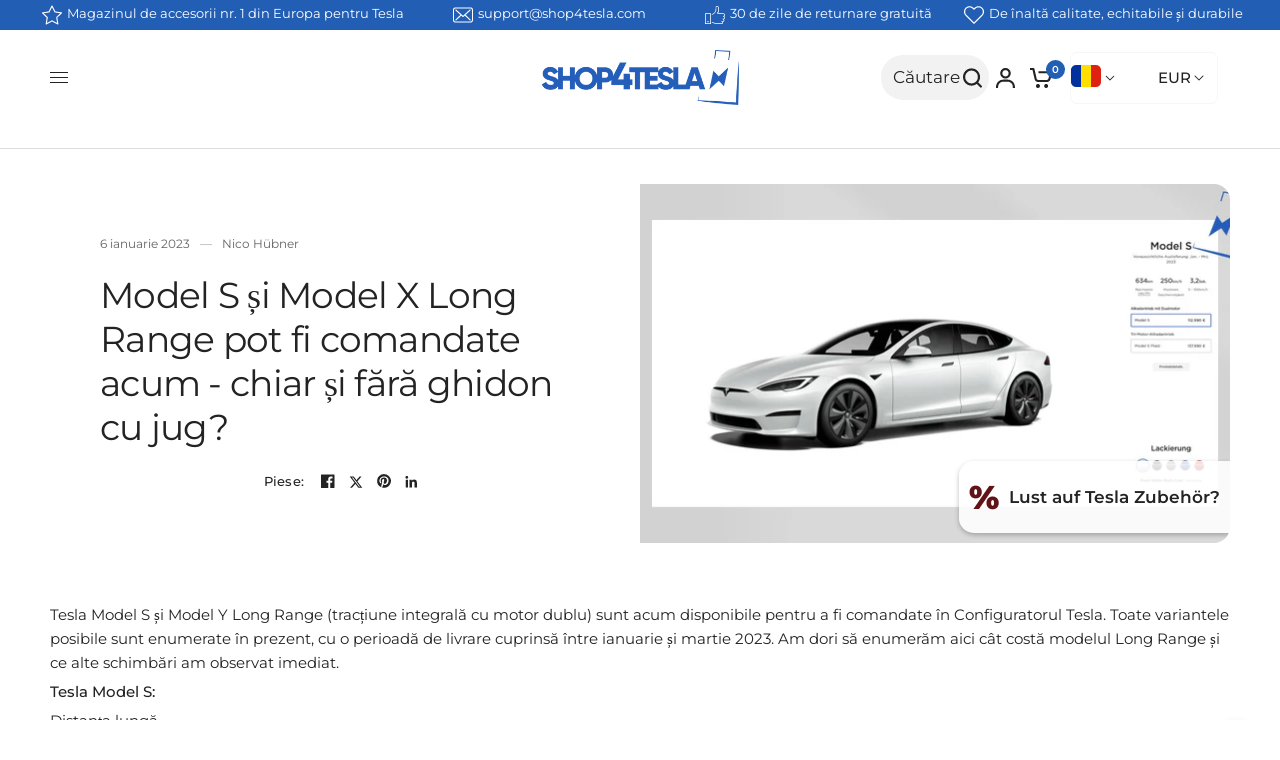

--- FILE ---
content_type: text/html; charset=utf-8
request_url: https://www.shop4tesla.com/ro/blogs/news/model-s-und-model-x-long-range-ab-sofort-bestellbar-auch-ohne-yoke-lenker
body_size: 135301
content:
<!doctype html><html class="no-js" lang="ro" dir="ltr">
  <head>
    <script src="//www.shop4tesla.com/cdn/shop/t/162/assets/predictive-search.js?v=36421732189222174071698683692" async></script>
    <link rel="stylesheet" href="//www.shop4tesla.com/cdn/shop/t/162/assets/predictive-search.css?v=163158636479674267551742986435">
	<script id="pandectes-rules">   /* PANDECTES-GDPR: DO NOT MODIFY AUTO GENERATED CODE OF THIS SCRIPT */      window.PandectesSettings = {"store":{"id":38615842956,"plan":"enterprise","theme":"Shop4Tesla New/Master","primaryLocale":"de","adminMode":false,"headless":true,"storefrontRootDomain":"","checkoutRootDomain":"","storefrontAccessToken":""},"tsPublished":1733785410,"declaration":{"showPurpose":false,"showProvider":false,"showDateGenerated":false},"language":{"languageMode":"Multilingual","fallbackLanguage":"de","languageDetection":"country","languagesSupported":["hr","cs","da","nl","en","fr","hu","it","pl","ro","sl","es","sv","no","bg"]},"texts":{"managed":{"headerText":{"bg":"Ние уважаваме вашата поверителност","cs":"Respektujeme vaše soukromí","da":"Vi respekterer dit privatliv","de":"Wir respektieren deine Privatsphäre","en":"We respect your privacy","es":"Respetamos tu privacidad","fr":"Nous respectons votre vie privée","hr":"Poštujemo vašu privatnost","hu":"Tiszteletben tartjuk a magánéletét","it":"Rispettiamo la tua privacy","nl":"Wij respecteren uw privacy","pl":"Szanujemy twoją prywatność","ro":"Vă respectăm confidențialitatea","sl":"Spoštujemo vašo zasebnost","sv":"Vi respekterar din integritet"},"consentText":{"bg":"Този уебсайт използва бисквитки, за да гарантира, че получавате най -доброто изживяване.","cs":"Tento web používá cookies, aby vám zajistil co nejlepší zážitek.","da":"Vi anvender cookies for at sikre at vi giver dig den bedst mulige oplevelse af vores website.","de":"Diese Website verwendet Cookies, um sicherzustellen, dass du die beste Erfahrung auf unserer Website erhältst .","en":"This website uses cookies to ensure you get the best experience.","es":"Este sitio web utiliza cookies para garantizar que obtenga la mejor experiencia.","fr":"Ce site utilise des cookies pour vous garantir la meilleure expérience.","hr":"Ova web stranica koristi kolačiće kako bi vam osigurala najbolje iskustvo.","hu":"Ez a weboldal cookie -kat használ a legjobb élmény biztosítása érdekében.","it":"Questo sito web utilizza i cookie per assicurarti la migliore esperienza.","nl":"Deze website maakt gebruik van cookies om u de beste ervaring te bieden.","pl":"Ta strona korzysta z plików cookie, aby zapewnić jak najlepsze wrażenia.","ro":"Acest site web folosește cookie-uri pentru a vă asigura cea mai bună experiență.","sl":"Ta spletna stran uporablja piškotke za zagotovitev najboljše izkušnje.","sv":"Denna webbplats använder cookies för att säkerställa att du får den bästa upplevelsen."},"dismissButtonText":{"bg":"Добре","cs":"OK","da":"Okay","de":"OK","en":"Ok","es":"OK","fr":"D'accord","hr":"U redu","hu":"Rendben","it":"Ok","nl":"OK","pl":"Ok","ro":"Bine","sl":"V redu","sv":"Ok"},"linkText":{"bg":"Научете повече","cs":"Další informace","da":"Læs mere","de":"Mehr erfahren","en":"Learn more","es":"Aprende más","fr":"Apprendre encore plus","hr":"Saznajte više","hu":"Tudj meg többet","it":"Scopri di più","nl":"Kom meer te weten","pl":"Ucz się więcej","ro":"Află mai multe","sl":"Nauči se več","sv":"Läs mer"},"imprintText":{"bg":"Отпечатък","cs":"Otisk","da":"Aftryk","de":"Imprint","en":"Imprint","es":"Imprimir","fr":"Imprimer","hr":"Otisak","hu":"Impresszum","it":"Impronta","nl":"Afdruk","pl":"Odcisk","ro":"Imprima","sl":"Odtis","sv":"Avtryck"},"preferencesButtonText":{"bg":"Предпочитания","cs":"Předvolby","da":"Indstillinger","de":"Einstellungen","en":"Preferences","es":"Preferencias","fr":"Préférences","hr":"Postavke","hu":"preferenciák","it":"Preferenze","nl":"Voorkeuren","pl":"Preferencje","ro":"Preferințe","sl":"Nastavitve","sv":"Preferenser"},"allowButtonText":{"bg":"Приемам","cs":"Přijmout","da":"Accepter","de":"Akzeptieren","en":"Accept","es":"Aceptar","fr":"J'accepte","hr":"Prihvatiti","hu":"Elfogad","it":"Accettare","nl":"Aanvaarden","pl":"Zaakceptować","ro":"Accept","sl":"Sprejmi","sv":"Acceptera"},"denyButtonText":{"bg":"Отклонете","cs":"Odmítnout","da":"Afslå","de":"Ablehnen","en":"Decline","es":"Disminución","fr":"Déclin","hr":"Odbiti","hu":"Hanyatlás","it":"Declino","nl":"Afwijzen","pl":"Odrzucić","ro":"Declin","sl":"Zavrni","sv":"Neka"},"leaveSiteButtonText":{"bg":"Оставете този сайт","cs":"Opustit tento web","da":"Forlad dette sted","de":"Verlasse diese Seite","en":"Leave this site","es":"Salir de este sitio","fr":"Quitter ce site","hr":"Napustite ovu stranicu","hu":"Hagyja el ezt az oldalt","it":"Lascia questo sito","nl":"Verlaat deze site","pl":"Opuść tę witrynę","ro":"Părăsiți acest site","sl":"Zapustite to spletno mesto","sv":"Lämna denna webbplats"},"cookiePolicyText":{"bg":"Политика за бисквитки","cs":"Zásady používání cookies","da":"Cookie Policy","de":"Cookie-Richtlinie","en":"Cookie policy","es":"Política de cookies","fr":"Politique de cookies","hr":"Politika kolačića","hu":"Cookie -politika","it":"Gestione dei Cookie","nl":"Cookie beleid","pl":"Polityka Cookie","ro":"Politica privind cookie-urile","sl":"Politika piškotkov","sv":"Cookiepolicy"},"preferencesPopupTitleText":{"bg":"Управление на предпочитанията за съгласие","cs":"Spravujte předvolby souhlasu","da":"Vælg type cookies, du accepterer at bruge","de":"Zustimmungseinstellungen verwalten","en":"Manage consent preferences","es":"Gestionar las preferencias de consentimiento","fr":"Gérer les préférences de consentement","hr":"Upravljajte postavkama pristanka","hu":"A beleegyezési beállítások kezelése","it":"Gestire le preferenze di consenso","nl":"Toestemmingsvoorkeuren beheren","pl":"Zarządzaj preferencjami zgody","ro":"Gestionați preferințele de consimțământ","sl":"Upravljajte nastavitve privolitve","sv":"Hantera samtyckeinställningar"},"preferencesPopupIntroText":{"bg":"Ние използваме бисквитки, за да оптимизираме функционалността на уебсайта, да анализираме ефективността и да ви предоставим персонализирано изживяване. Някои бисквитки са от съществено значение за правилното функциониране и функциониране на уебсайта. Тези бисквитки не могат да бъдат деактивирани. В този прозорец можете да управлявате предпочитанията си за бисквитки.","cs":"Cookies používáme k optimalizaci funkcí webových stránek, analýze výkonu a poskytování personalizovaného zážitku. Některé soubory cookie jsou nezbytné pro správnou funkci a správnou funkci webových stránek. Tyto soubory cookie nelze deaktivovat. V tomto okně můžete spravovat preference cookies.","da":"Når du besøger et websted, kan det gemme eller hente oplysninger i din browser, mest i form af cookies. Disse oplysninger kan muligvis handle om dig, dine præferencer eller din enhed og bruges for det meste til at få webstedet til at fungere, som du forventer. Oplysningerne identificerer normalt ikke direkte dig, men de kan give dig en mere personlig weboplevelse.","de":"Wenn du eine Website besuchst, werden möglicherweise Informationen in deinem Browser gespeichert oder abgerufen, meist in Form von Cookies. Diese Informationen beziehen sich möglicherweise auf dich, deine Einstellungen oder dein Gerät und werden hauptsächlich verwendet, damit die Website so funktioniert, wie du es erwartest. Die Informationen identifizieren dich normalerweise nicht direkt, können dir jedoch ein persönlicheres Web-Erlebnis bieten.","en":"When you visit any web site, it may store or retrieve information on your browser, mostly in the form of cookies. This information might be about you, your preferences or your device and is mostly used to make the site work as you expect it to. The information does not usually directly identify you, but it can give you a more personalized web experience.","es":"Usamos cookies para optimizar la funcionalidad del sitio web, analizar el rendimiento y brindarle una experiencia personalizada. Algunas cookies son esenciales para que el sitio web funcione y funcione correctamente. Esas cookies no se pueden desactivar. En esta ventana puede administrar su preferencia de cookies.","fr":"Nous utilisons des cookies pour optimiser les fonctionnalités du site Web, analyser les performances et vous offrir une expérience personnalisée. Certains cookies sont indispensables au bon fonctionnement et au bon fonctionnement du site. Ces cookies ne peuvent pas être désactivés. Dans cette fenêtre, vous pouvez gérer votre préférence de cookies.","hr":"Koristimo kolačiće za optimiziranje funkcionalnosti web stranice, analizu izvedbe i pružanje prilagođenog iskustva za vas. Neki su kolačići bitni za pravilno funkcioniranje i funkcioniranje web stranice. Ti se kolačići ne mogu onemogućiti. U ovom prozoru možete upravljati svojim željama kolačića.","hu":"Sütiket használunk a weboldal működésének optimalizálására, a teljesítmény elemzésére és személyre szabott élmény biztosítására. Néhány süti elengedhetetlen a webhely megfelelő működéséhez és működéséhez. Ezeket a cookie -kat nem lehet letiltani. Ebben az ablakban kezelheti a cookie -k beállításait.","it":"Utilizziamo i cookie per ottimizzare la funzionalità del sito Web, analizzare le prestazioni e fornire un'esperienza personalizzata all'utente. Alcuni cookie sono essenziali per il funzionamento e il corretto funzionamento del sito web. Questi cookie non possono essere disabilitati. In questa finestra puoi gestire le tue preferenze sui cookie.","nl":"We gebruiken cookies om de functionaliteit van de website te optimaliseren, de prestaties te analyseren en u een gepersonaliseerde ervaring te bieden. Sommige cookies zijn essentieel om de website correct te laten werken en functioneren. Die cookies kunnen niet worden uitgeschakeld. In dit venster kunt u uw voorkeur voor cookies beheren.","pl":"Używamy plików cookie, aby zoptymalizować funkcjonalność witryny, analizować wydajność i zapewniać spersonalizowane wrażenia. Niektóre pliki cookie są niezbędne do prawidłowego działania i funkcjonowania witryny. Tych plików cookie nie można wyłączyć. W tym oknie możesz zarządzać swoimi preferencjami dotyczącymi plików cookie.","ro":"Folosim cookie-uri pentru a optimiza funcționalitatea site-ului web, a analiza performanța și a vă oferi experiență personalizată. Unele cookie-uri sunt esențiale pentru ca site-ul web să funcționeze și să funcționeze corect. Aceste cookie-uri nu pot fi dezactivate. În această fereastră puteți gestiona preferința dvs. pentru cookie-uri.","sl":"Piškotke uporabljamo za optimizacijo funkcionalnosti spletnega mesta, analizo uspešnosti in zagotavljanje prilagojene izkušnje za vas. Nekateri piškotki so bistveni za pravilno delovanje in delovanje spletnega mesta. Teh piškotkov ni mogoče onemogočiti. V tem oknu lahko upravljate svoje piškotke.","sv":"Vi använder cookies för att optimera webbplatsens funktionalitet, analysera prestanda och ge dig personlig upplevelse. Vissa kakor är viktiga för att webbplatsen ska fungera och fungera korrekt. Dessa cookies kan inte inaktiveras. I det här fönstret kan du hantera dina preferenser för cookies."},"preferencesPopupCloseButtonText":{"bg":"Близо","cs":"Zavřít","da":"Tæt","de":"Schließen","en":"Close","es":"Cerrar","fr":"proche","hr":"Zatvoriti","hu":"Bezárás","it":"Chiudere","nl":"Sluiten","pl":"Blisko","ro":"Închide","sl":"Zapri","sv":"Stäng"},"preferencesPopupAcceptAllButtonText":{"bg":"Приемам всичко","cs":"Přijmout vše","da":"Accepter alle","de":"Alle akzeptieren","en":"Accept all","es":"Aceptar todo","fr":"Accepter tout","hr":"Prihvatiti sve","hu":"Mindent elfogad","it":"Accettare tutti","nl":"Accepteer alles","pl":"Akceptuj wszystkie","ro":"Accepta toate","sl":"Sprejmi vse","sv":"Acceptera alla"},"preferencesPopupRejectAllButtonText":{"bg":"Отхвърлете всички","cs":"Odmítnout všechny","da":"Afvis alle","de":"Alles ablehnen","en":"Reject all","es":"Rechazar todo","fr":"Tout rejeter","hr":"Odbijte sve","hu":"Mindent elutasítani","it":"Rifiuta tutto","nl":"Alles afwijzen","pl":"Odrzuć wszystko","ro":"Respingeți toate","sl":"Zavrni vse","sv":"Avvisa alla"},"preferencesPopupSaveButtonText":{"bg":"Запазване на предпочитанията","cs":"Uložit předvolby","da":"Gem præferencer og exit","de":"Einstellungen speichern und beenden","en":"Save preferences & exit","es":"Guardar preferencias","fr":"Enregistrer les préférences","hr":"Spremi postavke","hu":"Mentse el a beállításokat","it":"Salva preferenze","nl":"Voorkeuren opslaan","pl":"Zapisz preferencje","ro":"Salvați preferințele","sl":"Shrani nastavitve","sv":"Spara inställningar"},"accessSectionTitleText":{"bg":"Преносимост на данните","cs":"Přenos dat","da":"Dataportabilitet","de":"Data Portability","en":"Data portability","es":"Portabilidad de datos","fr":"Portabilité des données","hr":"Prijenos podataka","hu":"Adatok hordozhatósága","it":"Portabilità dei dati","nl":"Gegevensportabiliteit","pl":"Możliwość przenoszenia danych","ro":"Portabilitatea datelor","sl":"Prenosljivost podatkov","sv":"Dataportabilitet"},"accessSectionParagraphText":{"bg":"Имате право да имате достъп до вашите данни по всяко време.","cs":"Máte právo mít kdykoli přístup ke svým údajům.","da":"Du har til enhver tid ret til at få adgang til dine data.","de":"You have the right to be able to access your personal data at any time. This includes your account information, your order records as well as any GDPR related requests you have made so far. You have the right to request a full report of your data.","en":"You have the right to request access to your data at any time.","es":"Tiene derecho a poder acceder a sus datos en cualquier momento.","fr":"Vous avez le droit de pouvoir accéder à vos données à tout moment.","hr":"Imate pravo pristupiti svojim podacima u bilo kojem trenutku.","hu":"Önnek joga van ahhoz, hogy bármikor hozzáférhessen adataihoz.","it":"Hai il diritto di poter accedere ai tuoi dati in qualsiasi momento.","nl":"U heeft te allen tijde het recht om uw gegevens in te zien.","pl":"W każdej chwili masz prawo dostępu do swoich danych.","ro":"Aveți dreptul de a vă putea accesa datele în orice moment.","sl":"Imate pravico, da lahko kadar koli dostopate do svojih podatkov.","sv":"Du har rätt att när som helst få tillgång till dina uppgifter."},"rectificationSectionTitleText":{"bg":"Поправяне на данни","cs":"Oprava dat","da":"Rettelse af data","de":"Data Rectification","en":"Data Rectification","es":"Rectificación de datos","fr":"Rectification des données","hr":"Ispravljanje podataka","hu":"Adatjavítás","it":"Rettifica dei dati","nl":"Gegevens rectificatie","pl":"Sprostowanie danych","ro":"Rectificarea datelor","sl":"Popravek podatkov","sv":"Rättelse av data"},"rectificationSectionParagraphText":{"bg":"Имате право да поискате актуализиране на вашите данни, когато смятате, че е подходящо.","cs":"Máte právo požádat o aktualizaci svých údajů, kdykoli to považujete za vhodné.","da":"Du har ret til at anmode om, at dine data opdateres, når du synes, det er passende.","de":"You have the right to request your data to be updated whenever you think it is appropriate.","en":"You have the right to request your data to be updated whenever you think it is appropriate.","es":"Tienes derecho a solicitar la actualización de tus datos siempre que lo creas oportuno.","fr":"Vous avez le droit de demander la mise à jour de vos données chaque fois que vous le jugez approprié.","hr":"Imate pravo zatražiti ažuriranje vaših podataka kad god mislite da je to prikladno.","hu":"Jogában áll kérni adatainak frissítését, amikor úgy gondolja, hogy ez megfelelő.","it":"Hai il diritto di richiedere l'aggiornamento dei tuoi dati ogni volta che lo ritieni opportuno.","nl":"U hebt het recht om te vragen dat uw gegevens worden bijgewerkt wanneer u dat nodig acht.","pl":"Masz prawo zażądać aktualizacji swoich danych, ilekroć uznasz to za stosowne.","ro":"Aveți dreptul de a solicita actualizarea datelor dvs. ori de câte ori credeți că este adecvat.","sl":"Imate pravico zahtevati, da se vaši podatki posodobijo, kadar koli menite, da je to primerno.","sv":"Du har rätt att begära att dina uppgifter uppdateras när du tycker att det är lämpligt."},"erasureSectionTitleText":{"bg":"Право да бъдеш забравен","cs":"Právo být zapomenut","da":"Ret til at blive glemt","de":"Right to be Forgotten","en":"Right to be forgotten","es":"Derecho al olvido","fr":"Droit à l'oubli","hr":"Pravo na zaborav","hu":"Az elfelejtés joga","it":"Diritto all'oblio","nl":"Recht om vergeten te worden","pl":"Prawo do bycia zapomnianym","ro":"Dreptul de a fi uitat","sl":"Pravica do pozabe","sv":"Rätt att bli bortglömd"},"erasureSectionParagraphText":{"bg":"Имате право да поискате всичките си данни да бъдат изтрити. След това вече няма да имате достъп до профила си.","cs":"Máte právo požádat o vymazání všech vašich údajů. Poté již nebudete mít přístup ke svému účtu.","da":"Du har ret til at bede alle dine data om at blive slettet. Derefter har du ikke længere adgang til din konto.","de":"Use this option if you want to remove your personal and other data from our store. Keep in mind that this process will delete your account, so you will no longer be able to access or use it anymore.","en":"You have the right to ask all your data to be erased. After that, you will no longer be able to access your account.","es":"Tiene derecho a solicitar la eliminación de todos sus datos. Después de eso, ya no podrá acceder a su cuenta.","fr":"Vous avez le droit de demander que toutes vos données soient effacées. Après cela, vous ne pourrez plus accéder à votre compte.","hr":"Imate pravo zatražiti brisanje svih svojih podataka. Nakon toga više nećete moći pristupiti svom računu.","hu":"Önnek joga van kérni minden adatának törlését. Ezt követően már nem férhet hozzá fiókjához.","it":"Hai il diritto di chiedere la cancellazione di tutti i tuoi dati. Dopodiché, non sarai più in grado di accedere al tuo account.","nl":"U heeft het recht om al uw gegevens te laten wissen. Daarna heeft u geen toegang meer tot uw account.","pl":"Masz prawo zażądać usunięcia wszystkich swoich danych. Po tym czasie nie będziesz już mieć dostępu do swojego konta.","ro":"Aveți dreptul să solicitați ștergerea tuturor datelor dvs. După aceea, nu veți mai putea accesa contul dvs.","sl":"Imate pravico zahtevati izbris vseh vaših podatkov. Po tem ne boste več mogli dostopati do svojega računa.","sv":"Du har rätt att be alla dina data raderas. Efter det kommer du inte längre att kunna komma åt ditt konto."},"declIntroText":{"bg":"Ние използваме бисквитки, за да оптимизираме функционалността на уебсайта, да анализираме ефективността и да ви предоставим персонализирано изживяване. Някои бисквитки са от съществено значение за правилното функциониране на уебсайта. Тези бисквитки не могат да бъдат деактивирани. В този прозорец можете да управлявате вашите предпочитания за бисквитки.","cs":"Soubory cookie používáme k optimalizaci funkčnosti webu, analýze výkonu a poskytování personalizovaného zážitku. Některé soubory cookie jsou nezbytné pro správné fungování a fungování webových stránek. Tyto soubory cookie nelze zakázat. V tomto okně můžete spravovat své preference souborů cookie.","da":"Vi bruger cookies til at optimere hjemmesidens funktionalitet, analysere ydeevnen og give dig en personlig oplevelse. Nogle cookies er nødvendige for at få hjemmesiden til at fungere og fungere korrekt. Disse cookies kan ikke deaktiveres. I dette vindue kan du administrere dine præferencer for cookies.","de":"Wir verwenden Cookies, um die Funktionalität der Website zu optimieren, die Leistung zu analysieren und Ihnen ein personalisiertes Erlebnis zu bieten. Einige Cookies sind für den ordnungsgemäßen Betrieb der Website unerlässlich. Diese Cookies können nicht deaktiviert werden. In diesem Fenster können Sie Ihre Präferenzen für Cookies verwalten.","en":"We use cookies to optimize website functionality, analyze the performance, and provide personalized experience to you. Some cookies are essential to make the website operate and function correctly. Those cookies cannot be disabled. In this window you can manage your preference of cookies.","es":"Usamos cookies para optimizar la funcionalidad del sitio web, analizar el rendimiento y brindarle una experiencia personalizada. Algunas cookies son esenciales para que el sitio web funcione y funcione correctamente. Esas cookies no se pueden deshabilitar. En esta ventana puede gestionar su preferencia de cookies.","fr":"Nous utilisons des cookies pour optimiser les fonctionnalités du site Web, analyser les performances et vous offrir une expérience personnalisée. Certains cookies sont indispensables au bon fonctionnement et au bon fonctionnement du site Web. Ces cookies ne peuvent pas être désactivés. Dans cette fenêtre, vous pouvez gérer vos préférences en matière de cookies.","hr":"Koristimo kolačiće za optimizaciju funkcionalnosti web stranice, analizu performansi i pružanje personaliziranog iskustva za vas. Neki su kolačići neophodni za ispravno funkcioniranje web stranice. Ti se kolačići ne mogu onemogućiti. U ovom prozoru možete upravljati svojim postavkama kolačića.","hu":"Cookie-kat használunk a webhely működésének optimalizálására, a teljesítmény elemzésére és személyre szabott élmény biztosítására. Egyes cookie-k elengedhetetlenek a weboldal megfelelő működéséhez és működéséhez. Ezeket a sütiket nem lehet letiltani. Ebben az ablakban kezelheti a cookie-k beállításait.","it":"Utilizziamo i cookie per ottimizzare la funzionalità del sito Web, analizzare le prestazioni e fornire un&#39;esperienza personalizzata all&#39;utente. Alcuni cookie sono essenziali per far funzionare e funzionare correttamente il sito web. Questi cookie non possono essere disabilitati. In questa finestra puoi gestire le tue preferenze sui cookie.","nl":"We gebruiken cookies om de functionaliteit van de website te optimaliseren, de prestaties te analyseren en u een gepersonaliseerde ervaring te bieden. Sommige cookies zijn essentieel om de website goed te laten werken en correct te laten functioneren. Die cookies kunnen niet worden uitgeschakeld. In dit venster kunt u uw voorkeur voor cookies beheren.","pl":"Używamy plików cookie, aby optymalizować funkcjonalność witryny, analizować wydajność i zapewniać spersonalizowane wrażenia. Niektóre pliki cookie są niezbędne, aby strona działała i działała poprawnie. Tych plików cookie nie można wyłączyć. W tym oknie możesz zarządzać swoimi preferencjami dotyczącymi plików cookies.","ro":"Folosim cookie-uri pentru a optimiza funcționalitatea site-ului web, pentru a analiza performanța și pentru a vă oferi o experiență personalizată. Unele cookie-uri sunt esențiale pentru ca site-ul să funcționeze și să funcționeze corect. Aceste cookie-uri nu pot fi dezactivate. În această fereastră vă puteți gestiona preferințele de cookie-uri.","sl":"Piškotke uporabljamo za optimizacijo funkcionalnosti spletnega mesta, analizo delovanja in zagotavljanje prilagojene izkušnje. Nekateri piškotki so bistveni za pravilno delovanje in delovanje spletne strani. Teh piškotkov ni mogoče onemogočiti. V tem oknu lahko upravljate svoje nastavitve piškotkov.","sv":"Vi använder cookies för att optimera webbplatsens funktionalitet, analysera prestandan och ge dig en personlig upplevelse. Vissa cookies är nödvändiga för att webbplatsen ska fungera och fungera korrekt. Dessa cookies kan inte inaktiveras. I det här fönstret kan du hantera dina preferenser för cookies."}},"categories":{"strictlyNecessaryCookiesTitleText":{"bg":"Строго необходими бисквитки","cs":"Nezbytně nutné cookies","da":"Strengt nødvendige cookies","de":"Streng notwendige Cookies","en":"Strictly necessary cookies","es":"Cookies estrictamente necesarias","fr":"Cookies strictement nécessaires","hr":"Strogo potrebni kolačići","hu":"Szigorúan szükséges sütik","it":"Cookie strettamente necessari","nl":"Strikt noodzakelijke cookies","pl":"Niezbędne pliki cookie","ro":"Cookie-uri strict necesare","sl":"Strogo potrebni piškotki","sv":"Strikt nödvändiga kakor"},"functionalityCookiesTitleText":{"bg":"Функционални бисквитки","cs":"Funkční cookies","da":"Funktionalitet cookies","de":"Funktionscookies","en":"Functionality cookies","es":"Cookies funcionales","fr":"Cookies fonctionnels","hr":"Funkcionalni kolačići","hu":"Funkcionális sütik","it":"Cookie funzionali","nl":"Functionele cookies","pl":"Funkcjonalne pliki cookie","ro":"Cookie-uri funcționale","sl":"Funkcionalni piškotki","sv":"Funktionella kakor"},"performanceCookiesTitleText":{"bg":"Бисквитки за ефективност","cs":"Výkonnostní cookies","da":"Performance cookies","de":"Leistungscookies","en":"Performance cookies","es":"Cookies de rendimiento","fr":"Cookies de performances","hr":"Kolačići izvedbe","hu":"Teljesítmény sütik","it":"Cookie di prestazione","nl":"Prestatiecookies","pl":"Wydajnościowe pliki cookie","ro":"Cookie-uri de performanță","sl":"Učinkoviti piškotki","sv":"Prestandakakor"},"targetingCookiesTitleText":{"bg":"Насочване на бисквитки","cs":"Cílení na cookies","da":"Målretning af cookies","de":"Cookies ausrichten","en":"Targeting cookies","es":"Orientación de cookies","fr":"Ciblage des cookies","hr":"Ciljanje kolačića","hu":"Célzott cookie -k","it":"Cookie mirati","nl":"Targeting-cookies","pl":"Targetujące pliki cookie","ro":"Cookie-uri de direcționare","sl":"Ciljni piškotki","sv":"Inriktningskakor"},"unclassifiedCookiesTitleText":{"bg":"Некласифицирани бисквитки","cs":"Neklasifikované cookies","da":"Ikke-klassificerede cookies","de":"Nicht klassifizierte Cookies","en":"Unclassified cookies","es":"Cookies sin clasificar","fr":"Cookies non classés","hr":"Nerazvrstani kolačići","hu":"Nem besorolt sütik","it":"Cookie non classificati","nl":"Niet-geclassificeerde cookies","pl":"Niesklasyfikowane pliki cookie","ro":"Cookie-uri neclasificate","sl":"Nerazvrščeni piškotki","sv":"Oklassificerade cookies"},"strictlyNecessaryCookiesDescriptionText":{"bg":"Тези бисквитки са от съществено значение, за да можете да се движите из уебсайта и да използвате неговите функции, като например достъп до защитени зони на уебсайта. Уебсайтът не може да функционира правилно без тези бисквитки.","cs":"Tyto soubory cookie jsou nezbytné k tomu, abyste se mohli pohybovat po webové stránce a používat její funkce, jako je přístup do zabezpečených oblastí webové stránky. Web nemůže bez těchto cookies správně fungovat.","da":"Disse cookies er vigtige for at gøre det muligt for dig at bevæge dig rundt på webstedet og bruge dets funktioner, såsom adgang til sikre områder af webstedet. Uden disse cookies-tjenester, du har bedt om, såsom indkøbskurve eller e-fakturering, kan det ikke leveres.","de":"Diese Cookies sind unerlässlich, damit du dich auf der Website bewegst und deren Funktionen nutzen können, z. B. den Zugriff auf sichere Bereiche der Website. Ohne diese von dir angeforderten Cookies können keine Dienste wie Einkaufskörbe oder elektronische Abrechnung bereitgestellt werden.","en":"These cookies are essential in order to enable you to move around the website and use its features, such as accessing secure areas of the website. Without these cookies services you have asked for, like shopping baskets or e-billing, cannot be provided.","es":"Estas cookies son esenciales para permitirle moverse por el sitio web y utilizar sus funciones, como acceder a áreas seguras del sitio web. El sitio web no puede funcionar correctamente sin estas cookies.","fr":"Ces cookies sont essentiels pour vous permettre de vous déplacer sur le site Web et d'utiliser ses fonctionnalités, telles que l'accès aux zones sécurisées du site Web. Le site Web ne peut pas fonctionner correctement sans ces cookies.","hr":"Ovi su kolačići bitni kako bi vam omogućili kretanje po web stranici i korištenje njezinih značajki, poput pristupa sigurnim područjima web stranice. Web stranica ne može pravilno funkcionirati bez ovih kolačića.","hu":"Ezek a sütik elengedhetetlenek ahhoz, hogy lehetővé tegye a webhelyen való mozgást és annak funkcióinak használatát, például a webhely biztonságos területeinek elérését. A weboldal nem tud megfelelően működni ezen cookie -k nélkül.","it":"Questi cookie sono essenziali per consentirti di spostarti all'interno del sito Web e utilizzare le sue funzionalità, come l'accesso alle aree sicure del sito Web. Il sito web non può funzionare correttamente senza questi cookie.","nl":"Deze cookies zijn essentieel om u in staat te stellen door de website te navigeren en de functies ervan te gebruiken, zoals toegang tot beveiligde delen van de website. Zonder deze cookies kan de website niet goed functioneren.","pl":"Te pliki cookie są niezbędne do poruszania się po witrynie i korzystania z jej funkcji, takich jak dostęp do bezpiecznych obszarów witryny. Witryna nie może działać poprawnie bez tych plików cookie.","ro":"Aceste cookie-uri sunt esențiale pentru a vă permite să vă deplasați pe site-ul web și să utilizați caracteristicile acestuia, cum ar fi accesarea zonelor securizate ale site-ului web. Site-ul web nu poate funcționa corect fără aceste cookie-uri.","sl":"Ti piškotki so bistveni, da se lahko premikate po spletnem mestu in uporabljate njegove funkcije, na primer dostop do varnih območij spletnega mesta. Brez teh piškotkov spletno mesto ne more pravilno delovati.","sv":"Dessa cookies är viktiga för att du ska kunna flytta runt på webbplatsen och använda dess funktioner, till exempel att komma åt säkra områden på webbplatsen. Webbplatsen kan inte fungera korrekt utan dessa cookies."},"functionalityCookiesDescriptionText":{"bg":"Тези бисквитки позволяват на сайта да осигури подобрена функционалност и персонализация. Те могат да бъдат зададени от нас или от доставчици на трети страни, чиито услуги сме добавили към нашите страници. Ако не разрешите тези бисквитки, някои или всички тези услуги може да не функционират правилно.","cs":"Tyto soubory cookie umožňují webu poskytovat vylepšené funkce a přizpůsobení. Můžeme je nastavit my nebo poskytovatelé třetích stran, jejichž služby jsme přidali na naše stránky. Pokud tyto soubory cookie nepovolíte, některé nebo všechny tyto služby nemusí fungovat správně.","da":"Disse cookies giver webstedet mulighed for at huske de valg, du foretager (f.eks. Dit brugernavn, sprog eller det område, du befinder dig i) og giver forbedrede, mere personlige funktioner. For eksempel kan et websted muligvis give dig lokale vejrrapporter eller trafiknyheder ved at gemme i en cookie det område, hvor du i øjeblikket befinder dig. Disse cookies kan også bruges til at huske ændringer, du har foretaget i tekststørrelse, skrifttyper og andre dele af websider, som du kan tilpasse. De kan også bruges til at levere tjenester, du har bedt om, såsom at se en video eller kommentere på en blog. De oplysninger, disse cookies indsamler, kan anonymiseres, og de kan ikke spore din browseaktivitet på andre websteder.","de":"Mit diesen Cookies kann sich die Website an deine Auswahl erinnern (z. B. deine Benutzernamen, deine Sprache oder die Region, in der du dich befindest) und erweiterte, persönlichere Funktionen bereitstellen. Beispielsweise kann eine Website dir möglicherweise lokale Wetterberichte oder Verkehrsnachrichten bereitstellen, indem Sie die Region, in der du dich gerade befindest, in einem Cookie speichern. Diese Cookies können auch verwendet werden, um Änderungen zu speichern, die du an Textgröße, Schriftarten und anderen Teilen von Webseiten vorgenommen hast, die du anpassen kannst. Sie können auch verwendet werden, um Dienste bereitzustellen, nach denen du gefragt hast, z. B. das Ansehen eines Videos oder das Kommentieren eines Blogs. Die Informationen, die diese Cookies sammeln, sind möglicherweise anonymisiert und können deine Browsing-Aktivitäten auf anderen Websites nicht verfolgen.","en":"These cookies allow the website to remember choices you make (such as your user name, language or the region you are in) and provide enhanced, more personal features. For instance, a website may be able to provide you with local weather reports or traffic news by storing in a cookie the region in which you are currently located. These cookies can also be used to remember changes you have made to text size, fonts and other parts of web pages that you can customise. They may also be used to provide services you have asked for such as watching a video or commenting on a blog. The information these cookies collect may be anonymised and they cannot track your browsing activity on other websites.","es":"Estas cookies permiten que el sitio proporcione una funcionalidad y personalización mejoradas. Pueden ser establecidos por nosotros o por proveedores externos cuyos servicios hemos agregado a nuestras páginas. Si no permite estas cookies, es posible que algunos o todos estos servicios no funcionen correctamente.","fr":"Ces cookies permettent au site de fournir des fonctionnalités et une personnalisation améliorées. Ils peuvent être définis par nous ou par des fournisseurs tiers dont nous avons ajouté les services à nos pages. Si vous n'autorisez pas ces cookies, certains ou tous ces services peuvent ne pas fonctionner correctement.","hr":"Ovi kolačići omogućuju web stranici poboljšanu funkcionalnost i prilagodbu. Možemo ih postaviti mi ili pružatelji usluga treće strane čije smo usluge dodali na naše stranice. Ako ne dopustite ove kolačiće, neke ili sve ove usluge možda neće ispravno funkcionirati.","hu":"Ezek a sütik lehetővé teszik a webhely számára, hogy fokozott funkcionalitást és személyre szabást biztosítson. Ezeket mi vagy harmadik fél szolgáltatók állíthatják be, akiknek szolgáltatásait hozzáadtuk oldalainkhoz. Ha nem engedélyezi ezeket a cookie -kat, előfordulhat, hogy a szolgáltatások egy része vagy mindegyike nem működik megfelelően.","it":"Questi cookie consentono al sito di fornire funzionalità e personalizzazione avanzate. Possono essere impostati da noi o da fornitori di terze parti i cui servizi abbiamo aggiunto alle nostre pagine. Se non consenti questi cookie, alcuni o tutti questi servizi potrebbero non funzionare correttamente.","nl":"Deze cookies stellen de site in staat om verbeterde functionaliteit en personalisatie te bieden. Ze kunnen worden ingesteld door ons of door externe providers wiens diensten we aan onze pagina's hebben toegevoegd. Als u deze cookies niet toestaat, werken sommige of al deze diensten mogelijk niet correct.","pl":"Te pliki cookie umożliwiają witrynie zapewnienie ulepszonej funkcjonalności i personalizacji. Mogą być ustalane przez nas lub przez zewnętrznych dostawców, których usługi dodaliśmy do naszych stron. Jeśli nie zezwolisz na te pliki cookie, niektóre lub wszystkie z tych usług mogą nie działać poprawnie.","ro":"Aceste cookie-uri permit site-ului să ofere funcționalități și personalizare îmbunătățite. Acestea pot fi setate de noi sau de furnizori terți ale căror servicii le-am adăugat pe paginile noastre. Dacă nu permiteți aceste cookie-uri, este posibil ca unele sau toate aceste servicii să nu funcționeze corect.","sl":"Ti piškotki spletnemu mestu omogočajo izboljšano funkcionalnost in prilagoditev. Nastavimo jih lahko mi ali ponudniki tretjih oseb, katerih storitve smo dodali na naše strani. Če teh piškotkov ne dovolite, nekatere ali vse te storitve morda ne bodo delovale pravilno.","sv":"Dessa cookies gör det möjligt för webbplatsen att tillhandahålla förbättrad funktionalitet och anpassning. De kan ställas in av oss eller av tredjepartsleverantörer vars tjänster vi har lagt till på våra sidor. Om du inte tillåter dessa kakor kanske vissa eller alla av dessa tjänster inte fungerar korrekt."},"performanceCookiesDescriptionText":{"bg":"Тези бисквитки ни позволяват да наблюдаваме и подобряваме работата на нашия уебсайт. Например, те ни позволяват да броим посещенията, да идентифицираме източниците на трафик и да видим кои части от сайта са най -популярни.","cs":"Tyto soubory cookie nám umožňují sledovat a zlepšovat výkon našich webových stránek. Například nám umožňují počítat návštěvy, identifikovat zdroje provozu a zjistit, které části webu jsou nejoblíbenější.","da":"Disse cookies indsamler oplysninger om, hvordan besøgende bruger et websted, for eksempel hvilke sider de besøgende ofte besøger, og hvis de får fejlmeddelelser fra websider. Disse cookies indsamler ikke oplysninger, der identificerer en besøgende. Al information disse cookies indsamler er samlet og derfor anonym. Det bruges kun til at forbedre, hvordan et websted fungerer.","de":"Diese Cookies sammeln Informationen darüber, wie Besucher eine Website nutzen, beispielsweise welche Seiten Besucher am häufigsten besuchen und ob sie Fehlermeldungen von Webseiten erhalten. Diese Cookies sammeln keine Informationen, die einen Besucher identifizieren. Alle Informationen, die diese Cookies sammeln, sind aggregiert und daher anonym. Es wird nur verwendet, um die Funktionsweise einer Website zu verbessern.","en":"These cookies collect information about how visitors use a website, for instance which pages visitors go to most often, and if they get error messages from web pages. These cookies don’t collect information that identifies a visitor. All information these cookies collect is aggregated and therefore anonymous. It is only used to improve how a website works.","es":"Estas cookies nos permiten monitorear y mejorar el rendimiento de nuestro sitio web. Por ejemplo, nos permiten contar las visitas, identificar las fuentes de tráfico y ver qué partes del sitio son más populares.","fr":"Ces cookies nous permettent de surveiller et d'améliorer les performances de notre site Web. Par exemple, ils nous permettent de compter les visites, d'identifier les sources de trafic et de voir quelles parties du site sont les plus populaires.","hr":"Ovi kolačići omogućuju nam praćenje i poboljšanje performansi naše web stranice. Na primjer, omogućuju nam da brojimo posjete, identificiramo izvore prometa i vidimo koji su dijelovi web stranice najpopularniji.","hu":"Ezek a sütik lehetővé teszik számunkra, hogy figyelemmel kísérjük és javítsuk weboldalunk teljesítményét. Például lehetővé teszik számunkra a látogatások számbavételét, a forgalomforrások azonosítását és a webhely melyik részének legnépszerűbb megtekintését.","it":"Questi cookie ci consentono di monitorare e migliorare le prestazioni del nostro sito web. Ad esempio, ci consentono di contare le visite, identificare le sorgenti di traffico e vedere quali parti del sito sono più popolari.","nl":"Deze cookies stellen ons in staat om de prestaties van onze website te monitoren en te verbeteren. Ze stellen ons bijvoorbeeld in staat om bezoeken te tellen, verkeersbronnen te identificeren en te zien welke delen van de site het populairst zijn.","pl":"Te pliki cookie umożliwiają nam monitorowanie i ulepszanie działania naszej strony internetowej. Na przykład pozwalają nam zliczać wizyty, identyfikować źródła ruchu i sprawdzać, które części witryny cieszą się największą popularnością.","ro":"Aceste cookie-uri ne permit să monitorizăm și să îmbunătățim performanța site-ului nostru web. De exemplu, acestea ne permit să numărăm vizitele, să identificăm sursele de trafic și să vedem ce părți ale site-ului sunt cele mai populare.","sl":"Ti piškotki nam omogočajo spremljanje in izboljšanje delovanja našega spletnega mesta. Omogočajo nam na primer štetje obiskov, prepoznavanje virov prometa in preverjanje, kateri deli spletnega mesta so najbolj priljubljeni.","sv":"Dessa cookies gör att vi kan övervaka och förbättra prestandan på vår webbplats. Till exempel tillåter de oss att räkna besök, identifiera trafikkällor och se vilka delar av webbplatsen som är mest populära."},"targetingCookiesDescriptionText":{"bg":"Тези бисквитки могат да бъдат зададени чрез нашия сайт от нашите рекламни партньори. Те могат да бъдат използвани от тези компании, за да създадат профил на вашите интереси и да ви показват подходящи реклами на други сайтове. Те не съхраняват директно лична информация, а се основават на уникално идентифициране на вашия браузър и интернет устройство. Ако не разрешите тези бисквитки, ще изпитвате по -малко целенасочена реклама.","cs":"Tyto soubory cookie mohou být prostřednictvím našich stránek nastaveny našimi reklamními partnery. Tyto společnosti je mohou použít k vytvoření profilu vašich zájmů a zobrazení relevantních reklam na jiných webech. Neukládají přímo osobní údaje, ale jsou založeny na jedinečné identifikaci vašeho prohlížeče a internetového zařízení. Pokud tyto cookies nepovolíte, dočkáte se méně cílené reklamy.","da":"Disse cookies bruges til at levere annoncer, der er mere relevante for dig og dine interesser. De bruges også til at begrænse antallet af gange, du ser en annonce, såvel som med til at måle effektiviteten af ​​reklamekampagnen. De placeres normalt af reklamenetværk med webstedsoperatørens tilladelse. De husker, at du har besøgt et websted, og at denne information deles med andre organisationer, f.eks. Annoncører. Ganske ofte er målretning eller annoncering af cookies knyttet til webstedsfunktionalitet leveret af den anden organisation.","de":"Diese Cookies werden verwendet, um Anzeigen zu schalten, die für dich und deine Interessen relevanter sind. Sie werden auch verwendet, um die Häufigkeit zu begrenzen, mit der du eine Anzeige siehst, und um die Effektivität der Werbekampagne zu messen. Du wirst normalerweise von Werbenetzwerken mit Genehmigung des Website-Betreibers platziert. Sie erinnern sich, dass du eine Website besucht hast und diese Informationen an andere Organisationen wie Werbetreibende weitergegeben werden. Sehr oft werden Targeting- oder Werbe-Cookies mit den von der anderen Organisation bereitgestellten Website-Funktionen verknüpft.","en":"These cookies are used to deliver adverts more relevant to you and your interests They are also used to limit the number of times you see an advertisement as well as help measure the effectiveness of the advertising campaign. They are usually placed by advertising networks with the website operator’s permission. They remember that you have visited a website and this information is shared with other organisations such as advertisers. Quite often targeting or advertising cookies will be linked to site functionality provided by the other organisation.","es":"Nuestros socios publicitarios pueden establecer estas cookies a través de nuestro sitio. Estas empresas pueden utilizarlos para crear un perfil de sus intereses y mostrarle anuncios relevantes en otros sitios. No almacenan directamente información personal, sino que se basan en la identificación única de su navegador y dispositivo de Internet. Si no permite estas cookies, experimentará publicidad menos dirigida.","fr":"Ces cookies peuvent être installés via notre site par nos partenaires publicitaires. Ils peuvent être utilisés par ces sociétés pour établir un profil de vos intérêts et vous montrer des publicités pertinentes sur d'autres sites. Ils ne stockent pas directement d'informations personnelles, mais sont basés sur l'identification unique de votre navigateur et de votre appareil Internet. Si vous n'autorisez pas ces cookies, vous bénéficierez d'une publicité moins ciblée.","hr":"Ove kolačiće mogu postaviti naši oglašivački partneri putem naše web stranice. Te ih tvrtke mogu koristiti za izradu profila vaših interesa i prikazivanje relevantnih oglasa na drugim web stranicama. Ne pohranjuju izravno osobne podatke, već se temelje na jedinstvenoj identifikaciji vašeg preglednika i internetskog uređaja. Ako ne dopustite ove kolačiće, doživjet ćete manje ciljano oglašavanje.","hu":"Ezeket a cookie -kat hirdetési partnereink webhelyünkön keresztül állíthatják be. Ezeket a cégeket felhasználhatják az Ön érdeklődési körének profiljának kialakítására, és releváns hirdetések megjelenítésére más webhelyeken. Nem tárolnak közvetlenül személyes adatokat, hanem a böngésző és az internetes eszköz egyedi azonosításán alapulnak. Ha nem engedélyezi ezeket a cookie -kat, kevésbé célzott hirdetést fog tapasztalni.","it":"Questi cookie possono essere impostati attraverso il nostro sito dai nostri partner pubblicitari. Possono essere utilizzati da tali società per creare un profilo dei tuoi interessi e mostrarti annunci pertinenti su altri siti. Non memorizzano direttamente informazioni personali, ma si basano sull'identificazione univoca del browser e del dispositivo Internet. Se non consenti questi cookie, sperimenterai pubblicità meno mirata.","nl":"Deze cookies kunnen via onze site worden geplaatst door onze advertentiepartners. Ze kunnen door die bedrijven worden gebruikt om een profiel van uw interesses op te bouwen en u relevante advertenties op andere sites te tonen. Ze slaan geen directe persoonlijke informatie op, maar zijn gebaseerd op de unieke identificatie van uw browser en internetapparaat. Als je deze cookies niet toestaat, krijg je minder gerichte advertenties te zien.","pl":"Te pliki cookie mogą być ustawiane za pośrednictwem naszej witryny przez naszych partnerów reklamowych. Mogą być wykorzystywane przez te firmy do budowania profilu Twoich zainteresowań i wyświetlania odpowiednich reklam w innych witrynach. Nie przechowują bezpośrednio danych osobowych, ale opierają się na jednoznacznej identyfikacji przeglądarki i urządzenia internetowego. Jeśli nie zezwolisz na te pliki cookie, będziesz doświadczać mniej ukierunkowanych reklam.","ro":"Aceste cookie-uri pot fi setate prin intermediul site-ului nostru de către partenerii noștri publicitari. Acestea pot fi utilizate de acele companii pentru a-ți construi un profil al intereselor și pentru a-ți arăta reclame relevante pe alte site-uri. Nu stochează în mod direct informații personale, ci se bazează pe identificarea unică a browserului și a dispozitivului dvs. de internet. Dacă nu permiteți aceste cookie-uri, veți experimenta publicitate mai puțin direcționată.","sl":"Te piškotke lahko prek našega spletnega mesta nastavijo naši oglaševalski partnerji. Ta podjetja jih lahko uporabijo za izdelavo profila vaših interesov in prikaz ustreznih oglasov na drugih spletnih mestih. Ne shranjujejo neposredno osebnih podatkov, ampak temeljijo na enolični identifikaciji vašega brskalnika in internetne naprave. Če teh piškotkov ne dovolite, boste imeli manj ciljano oglaševanje.","sv":"Dessa cookies kan sättas via vår webbplats av våra reklampartners. De kan användas av dessa företag för att skapa en profil av dina intressen och visa relevanta annonser på andra webbplatser. De lagrar inte direkt personlig information, men är baserade på att identifiera din webbläsare och internetenhet på ett unikt sätt. Om du inte tillåter dessa cookies kommer du att uppleva mindre riktad reklam."},"unclassifiedCookiesDescriptionText":{"bg":"Некласифицираните бисквитки са бисквитки, които сме в процес на класифициране, заедно с доставчиците на отделни бисквитки.","cs":"Neklasifikované cookies jsou cookies, které právě zpracováváme, společně s poskytovateli jednotlivých cookies.","da":"Ikke-klassificerede cookies er cookies, som vi er i færd med at klassificere sammen med udbydere af individuelle cookies.","de":"Nicht klassifizierte Cookies sind Cookies, die wir zusammen mit den Anbietern einzelner Cookies klassifizieren.","en":"Unclassified cookies are cookies that we are in the process of classifying, together with the providers of individual cookies.","es":"Las cookies no clasificadas son cookies que estamos en proceso de clasificar, junto con los proveedores de cookies individuales.","fr":"Les cookies non classés sont des cookies que nous sommes en train de classer avec les fournisseurs de cookies individuels.","hr":"Nerazvrstani kolačići kolačići su koje trenutno obrađujemo zajedno s pružateljima pojedinačnih kolačića.","hu":"A nem minősített cookie -k olyan sütik, amelyek osztályozása folyamatban van, az egyes cookie -k szolgáltatóival együtt.","it":"I cookie non classificati sono cookie che stiamo classificando insieme ai fornitori di cookie individuali.","nl":"Niet-geclassificeerde cookies zijn cookies die we aan het classificeren zijn, samen met de aanbieders van individuele cookies.","pl":"Niesklasyfikowane pliki cookie to pliki cookie, które jesteśmy w trakcie klasyfikacji wraz z dostawcami poszczególnych plików cookie.","ro":"Cookie-urile neclasificate sunt cookie-uri pe care suntem în curs de clasificare, împreună cu furnizorii de cookie-uri individuale.","sl":"Nerazvrščeni piškotki so piškotki, ki jih trenutno razvrščamo skupaj s ponudniki posameznih piškotkov.","sv":"Oklassificerade cookies är cookies som vi håller på att klassificera tillsammans med leverantörerna av enskilda cookies."}},"auto":{"declName":{"bg":"Име","cs":"název","da":"Navn","de":"Name","en":"Name","es":"Nombre","fr":"Nom","hr":"Ime","hu":"Név","it":"Nome","nl":"Naam","pl":"Nazwa","ro":"Nume","sl":"Ime","sv":"Namn"},"declPath":{"bg":"Път","cs":"Cesta","da":"Sti","de":"Weg","en":"Path","es":"Sendero","fr":"Chemin","hr":"Staza","hu":"Pálya","it":"Il percorso","nl":"Pad","pl":"Ścieżka","ro":"cale","sl":"Pot","sv":"Väg"},"declType":{"bg":"Тип","cs":"Typ","da":"Type","de":"Typ","en":"Type","es":"Escribe","fr":"Type","hr":"Tip","hu":"típus","it":"Tipo","nl":"Type","pl":"Rodzaj","ro":"Tip","sl":"Vrsta","sv":"Typ"},"declDomain":{"bg":"Домейн","cs":"Doména","da":"Domæne","de":"Domain","en":"Domain","es":"Dominio","fr":"Domaine","hr":"Domena","hu":"Tartomány","it":"Dominio","nl":"Domein","pl":"Domena","ro":"Domeniu","sl":"Domena","sv":"Domän"},"declPurpose":{"bg":"Предназначение","cs":"Účel","da":"Formål","de":"Zweck","en":"Purpose","es":"Objetivo","fr":"But","hr":"Svrha","hu":"Célja","it":"Scopo","nl":"Doel","pl":"Cel, powód","ro":"Scop","sl":"Namen","sv":"Syfte"},"declProvider":{"bg":"Доставчик","cs":"Poskytovatel","da":"Udbyder","de":"Anbieter","en":"Provider","es":"Proveedor","fr":"Fournisseur","hr":"Pružatelj usluga","hu":"Szolgáltató","it":"Fornitore","nl":"Aanbieder","pl":"Dostawca","ro":"Furnizor","sl":"Ponudnik","sv":"Leverantör"},"declRetention":{"bg":"Задържане","cs":"Uchování","da":"Tilbageholdelse","de":"Speicherdauer","en":"Retention","es":"Retencion","fr":"Rétention","hr":"Zadržavanje","hu":"Visszatartás","it":"Ritenzione","nl":"Behoud","pl":"Zatrzymanie","ro":"Retenţie","sl":"Zadrževanje","sv":"Varaktighet"},"declFirstParty":{"bg":"Собствените бисквитки","cs":"První strany","da":"Førstepartscookies","de":"Erstanbieter","en":"First-party","es":"Origen","fr":"Première partie","hr":"Prve strane ","hu":"Belső","it":"Prima parte","nl":"Directe","pl":"Pierwszej strony","ro":"First-party","sl":"Lastni","sv":"Förstapartskakor"},"declThirdParty":{"bg":"Трета страна","cs":"Třetí strana","da":"Tredje part","de":"Drittanbieter","en":"Third-party","es":"Tercero","fr":"Tierce partie","hr":"Treća strana","hu":"Harmadik fél","it":"Terzo","nl":"Derde partij","pl":"Strona trzecia","ro":"Terț","sl":"Tretja oseba","sv":"Tredje part"},"declSeconds":{"bg":"секунди","cs":"sekundy","da":"sekunder","de":"Sekunden","en":"seconds","es":"segundos","fr":"secondes","hr":"sekundi","hu":"másodpercig","it":"secondi","nl":"seconden","pl":"sekundy","ro":"secunde","sl":"sekund","sv":"sekunder"},"declMinutes":{"bg":"минути","cs":"minut","da":"minutter","de":"Minuten","en":"minutes","es":"minutos","fr":"minutes","hr":"minuta","hu":"percek","it":"minuti","nl":"minuten","pl":"minuty","ro":"minute","sl":"minut","sv":"minuter"},"declHours":{"bg":"часа","cs":"hodin","da":"timer","de":"Std.","en":"hours","es":"horas","fr":"heures","hr":"sati","hu":"órák","it":"ore","nl":"uur","pl":"godziny","ro":"ore","sl":"ure","sv":"timmar"},"declDays":{"bg":"дни","cs":"dní","da":"dage","de":"Tage","en":"days","es":"días","fr":"jours","hr":"dana","hu":"napok","it":"giorni","nl":"dagen","pl":"dni","ro":"zile","sl":"dnevi","sv":"dagar"},"declMonths":{"bg":"месеца","cs":"měsíce","da":"måneder","de":"Monate","en":"months","es":"meses","fr":"mois","hr":"mjeseca","hu":"hónapok","it":"mesi","nl":"maanden","pl":"miesiące","ro":"luni","sl":"mesecih","sv":"månader"},"declYears":{"bg":"години","cs":"let","da":"flere år","de":"Jahre","en":"years","es":"años","fr":"années","hr":"godine","hu":"évek","it":"anni","nl":"jaren","pl":"lata","ro":"ani","sl":"leta","sv":"år"},"declSession":{"bg":"Сесия","cs":"Zasedání","da":"Session","de":"Sitzung","en":"Session","es":"Sesión","fr":"Session","hr":"Sjednica","hu":"Ülés","it":"Sessione","nl":"Sessie","pl":"Sesja","ro":"Sesiune","sl":"Seja","sv":"Session"},"cookiesDetailsText":{"bg":"Подробности за бисквитките","cs":"Podrobnosti o souborech cookie","da":"Cookies detaljer","de":"Cookie-Details","en":"Cookies details","es":"Detalles de las cookies","fr":"Détails des cookies","hr":"Pojedinosti o kolačićima","hu":"Cookie -k részletei","it":"Dettagli sui cookie","nl":"Cookiegegevens","pl":"Szczegóły dotyczące plików cookie","ro":"Detalii despre cookie-uri","sl":"Podrobnosti o piškotkih","sv":"Information om cookies"},"preferencesPopupAlwaysAllowedText":{"bg":"Винаги позволено","cs":"vždy povoleno","da":"Altid tilladt","de":"Immer erlaubt","en":"Always allowed","es":"Siempre permitido","fr":"Toujours activé","hr":"Uvijek dopušteno","hu":"Mindig engedélyezett","it":"sempre permesso","nl":"altijd toegestaan","no":"Alltid tillatt","pl":"Zawsze dozwolone","ro":"Mereu permis","sl":"Vedno dovoljeno","sv":"Alltid tillåtna"},"submitButton":{"bg":"Изпращане","cs":"Předložit","da":"Indsend","de":"einreichen","en":"Submit","es":"Enviar","fr":"Soumettre","hr":"podnijeti","hu":"Beküldés","it":"Invia","nl":"Indienen","pl":"Składać","ro":"Trimite","sl":"Predloži","sv":"Skicka in"},"submittingButton":{"bg":"Изпраща се ...","cs":"Odesílání ...","da":"Indsender ...","de":"Senden...","en":"Submitting...","es":"Sumisión...","fr":"Soumission...","hr":"Slanje ...","hu":"Beküldés ...","it":"Invio in corso...","nl":"Verzenden...","pl":"Przedkładający...","ro":"Se trimite ...","sl":"Predložitev ...","sv":"Skickar ..."},"cancelButton":{"bg":"Отказ","cs":"zrušení","da":"Afbestille","de":"Abbrechen","en":"Cancel","es":"Cancelar","fr":"Annuler","hr":"Otkazati","hu":"Megszünteti","it":"Annulla","nl":"Annuleren","pl":"Anulować","ro":"Anulare","sl":"Prekliči","sv":"Avbryt"},"guestsSupportInfoText":{"bg":"Моля, влезте с вашия клиентски акаунт, за да продължите.","cs":"Chcete -li pokračovat, přihlaste se prosím pomocí svého zákaznického účtu.","da":"Log ind med din kundekonto for at fortsætte.","de":"Bitte loggen Sie sich mit Ihrem Kundenkonto ein, um fortzufahren.","en":"Please login with your customer account to further proceed.","es":"Inicie sesión con su cuenta de cliente para continuar.","fr":"Veuillez vous connecter avec votre compte client pour continuer.","hr":"Prijavite se sa svojim korisničkim računom za daljnji nastavak.","hu":"Kérjük, jelentkezzen be ügyfélfiókjával a továbblépéshez.","it":"Effettua il login con il tuo account cliente per procedere ulteriormente.","nl":"Log in met uw klantaccount om verder te gaan.","pl":"Zaloguj się na swoje konto klienta, aby kontynuować.","ro":"Vă rugăm să vă conectați cu contul dvs. de client pentru a continua.","sl":"Če želite nadaljevati, se prijavite s svojim računom stranke.","sv":"Logga in med ditt kundkonto för att fortsätta."},"guestsSupportEmailPlaceholder":{"bg":"Имейл адрес","cs":"Emailová adresa","da":"Email adresse","de":"E-Mail-Addresse","en":"E-mail address","es":"Dirección de correo electrónico","fr":"Adresse e-mail","hr":"Email adresa","hu":"Email cím","it":"Indirizzo email","nl":"E-mailadres","pl":"Adres e-mail","ro":"Adresa de e-mail","sl":"Email naslov","sv":"E-postadress"},"guestsSupportEmailValidationError":{"bg":"Имейлът не е валиден","cs":"E -mail není platný","da":"E -mail er ikke gyldig","de":"Email ist ungültig","en":"Email is not valid","es":"El correo no es válido","fr":"L'email n'est pas valide","hr":"Email nije važeći","hu":"az e-mail nem érvényes","it":"L'email non è valida","nl":"E-mail is niet geldig","pl":"adres email jest nieprawidłowy","ro":"E-mailul nu este valid","sl":"E -poštni naslov ni veljaven","sv":"E-post är inte giltig"},"guestsSupportEmailSuccessTitle":{"bg":"Благодарим Ви за молбата","cs":"Děkujeme za vaši žádost","da":"Tak for din anmodning","de":"Vielen Dank für die Anfrage","en":"Thank you for your request","es":"gracias por tu solicitud","fr":"Merci pour votre requête","hr":"Hvala vam na vašem zahtjevu","hu":"Köszönjük kérését","it":"Grazie per la vostra richiesta","nl":"dankjewel voor je aanvraag","pl":"Dziękuję za twoją prośbę","ro":"Vă mulțumim pentru cererea dvs","sl":"Hvala za vašo zahtevo","sv":"Tack för din förfrågan"},"guestsSupportEmailFailureTitle":{"bg":"Възникна проблем","cs":"Došlo k problému","da":"Der opstod et problem","de":"Ein Problem ist aufgetreten","en":"A problem occurred","es":"Ocurrió un problema","fr":"Un problème est survenu","hr":"Došlo je do problema","hu":"Probléma történt","it":"Si è verificato un problema","nl":"Er is een probleem opgetreden","pl":"Wystąpił problem","ro":"A apărut o problemă","sl":"Prišlo je do težave","sv":"Ett problem uppstod"},"guestsSupportEmailSuccessMessage":{"bg":"Ако сте регистриран като клиент на този магазин, скоро ще получите имейл с инструкции как да продължите.","cs":"Pokud jste registrováni jako zákazníci tohoto obchodu, brzy vám přijde e -mail s pokyny, jak postupovat.","da":"Hvis du er registreret som kunde i denne butik, modtager du snart en e -mail med instruktioner om, hvordan du fortsætter.","de":"Wenn Sie als Kunde dieses Shops registriert sind, erhalten Sie in Kürze eine E-Mail mit Anweisungen zum weiteren Vorgehen.","en":"If you are registered as a customer of this store, you will soon receive an email with instructions on how to proceed.","es":"Si está registrado como cliente de esta tienda, pronto recibirá un correo electrónico con instrucciones sobre cómo proceder.","fr":"Si vous êtes inscrit en tant que client de ce magasin, vous recevrez bientôt un e-mail avec des instructions sur la marche à suivre.","hr":"Ako ste registrirani kao kupac ove trgovine, uskoro ćete dobiti e -poruku s uputama kako dalje.","hu":"Ha Ön az áruház vásárlójaként van regisztrálva, hamarosan kap egy e -mailt a további lépésekkel kapcsolatban.","it":"Se sei registrato come cliente di questo negozio, riceverai presto un'e-mail con le istruzioni su come procedere.","nl":"Als je bent geregistreerd als klant van deze winkel, ontvang je binnenkort een e-mail met instructies over hoe je verder kunt gaan.","pl":"Jeśli jesteś zarejestrowany jako klient tego sklepu, wkrótce otrzymasz wiadomość e-mail z instrukcjami, jak postępować.","ro":"Dacă sunteți înregistrat ca client al acestui magazin, în curând veți primi un e-mail cu instrucțiuni despre cum să procedați.","sl":"Če ste registrirani kot kupec te trgovine, boste kmalu prejeli e -poštno sporočilo z navodili, kako naprej.","sv":"Om du är registrerad som kund i den här butiken får du snart ett mejl med instruktioner om hur du går tillväga."},"guestsSupportEmailFailureMessage":{"bg":"Искането ви не е подадено. Моля, опитайте отново и ако проблемът продължава, свържете се със собственика на магазина за помощ.","cs":"Vaše žádost nebyla odeslána. Zkuste to znovu a pokud problém přetrvává, požádejte o pomoc vlastníka obchodu.","da":"Din anmodning blev ikke sendt. Prøv igen, og kontakt problemet, hvis problemet fortsætter, for at få hjælp.","de":"Ihre Anfrage wurde nicht übermittelt. Bitte versuchen Sie es erneut und wenn das Problem weiterhin besteht, wenden Sie sich an den Shop-Inhaber, um Hilfe zu erhalten.","en":"Your request was not submitted. Please try again and if problem persists, contact store owner for assistance.","es":"Su solicitud no fue enviada. Vuelva a intentarlo y, si el problema persiste, comuníquese con el propietario de la tienda para obtener ayuda.","fr":"Votre demande n'a pas été soumise. Veuillez réessayer et si le problème persiste, contactez le propriétaire du magasin pour obtenir de l'aide.","hr":"Vaš zahtjev nije poslan. Pokušajte ponovno i ako problem potraje, obratite se za pomoć vlasniku trgovine.","hu":"Kérését nem nyújtották be. Kérjük, próbálja újra, és ha a probléma továbbra is fennáll, lépjen kapcsolatba a bolt tulajdonosával.","it":"La tua richiesta non è stata inviata. Riprova e se il problema persiste, contatta il proprietario del negozio per assistenza.","nl":"Uw verzoek is niet ingediend. Probeer het opnieuw en als het probleem aanhoudt, neem dan contact op met de winkeleigenaar voor hulp.","pl":"Twoja prośba nie została przesłana. Spróbuj ponownie, a jeśli problem będzie się powtarzał, skontaktuj się z właścicielem sklepu w celu uzyskania pomocy.","ro":"Solicitarea dvs. nu a fost trimisă. Încercați din nou și dacă problema persistă, contactați proprietarul magazinului pentru asistență.","sl":"Vaša zahteva ni bila poslana. Poskusite znova. Če težave ne odpravite, se za pomoč obrnite na lastnika trgovine.","sv":"Din begäran skickades inte. Försök igen och om problemet kvarstår, kontakta butiksägaren för hjälp."},"confirmationSuccessTitle":{"bg":"Искането ви е потвърдено","cs":"Vaše žádost je ověřena","da":"Din anmodning er bekræftet","de":"Ihre Anfrage wurde bestätigt","en":"Your request is verified","es":"Tu solicitud está verificada","fr":"Votre demande est vérifiée","hr":"Vaš zahtjev je potvrđen","hu":"Kérése ellenőrzött","it":"La tua richiesta è verificata","nl":"Uw verzoek is geverifieerd","pl":"Twoja prośba została zweryfikowana","ro":"Solicitarea dvs. este confirmată","sl":"Vaša zahteva je preverjena","sv":"Din begäran har verifierats"},"confirmationFailureTitle":{"bg":"Възникна проблем","cs":"Došlo k problému","da":"Der opstod et problem","de":"Ein Problem ist aufgetreten","en":"A problem occurred","es":"Ocurrió un problema","fr":"Un problème est survenu","hr":"Došlo je do problema","hu":"Probléma történt","it":"Si è verificato un problema","nl":"Er is een probleem opgetreden","pl":"Wystąpił problem","ro":"A apărut o problemă","sl":"Prišlo je do težave","sv":"Ett problem uppstod"},"confirmationSuccessMessage":{"bg":"Скоро ще се свържем с вас относно вашата заявка.","cs":"Brzy se vám ozveme ohledně vaší žádosti.","da":"Vi vender snart tilbage til dig angående din anmodning.","de":"Wir werden uns in Kürze zu Ihrem Anliegen bei Ihnen melden.","en":"We will soon get back to you as to your request.","es":"Pronto nos comunicaremos con usted en cuanto a su solicitud.","fr":"Nous reviendrons rapidement vers vous quant à votre demande.","hr":"Uskoro ćemo vam se javiti u vezi vašeg zahtjeva.","hu":"Hamarosan jelentkezünk a kéréssel kapcsolatban.","it":"Ti risponderemo presto in merito alla tua richiesta.","nl":"We zullen spoedig contact met u opnemen over uw verzoek.","pl":"Wkrótce skontaktujemy się z Tobą w sprawie Twojej prośby.","ro":"Vom reveni în curând la cererea dvs.","sl":"Kmalu vam bomo odgovorili na vašo zahtevo.","sv":"Vi återkommer snart till dig angående din begäran."},"confirmationFailureMessage":{"bg":"Искането ви не е потвърдено. Моля, опитайте отново и ако проблемът продължава, свържете се със собственика на магазина за помощ","cs":"Vaše žádost nebyla ověřena. Zkuste to znovu a pokud problém přetrvává, požádejte o pomoc vlastníka obchodu","da":"Din anmodning blev ikke bekræftet. Prøv igen, og kontakt problemet, hvis problemet fortsætter, for at få hjælp","de":"Ihre Anfrage wurde nicht bestätigt. Bitte versuchen Sie es erneut und wenn das Problem weiterhin besteht, wenden Sie sich an den Ladenbesitzer, um Hilfe zu erhalten","en":"Your request was not verified. Please try again and if problem persists, contact store owner for assistance","es":"Su solicitud no fue verificada. Vuelva a intentarlo y, si el problema persiste, comuníquese con el propietario de la tienda para obtener ayuda.","fr":"Votre demande n'a pas été vérifiée. Veuillez réessayer et si le problème persiste, contactez le propriétaire du magasin pour obtenir de l'aide","hr":"Vaš zahtjev nije potvrđen. Pokušajte ponovno i ako problem potraje, obratite se za pomoć vlasniku trgovine","hu":"Kérését nem ellenőrizték. Kérjük, próbálja újra, és ha a probléma továbbra is fennáll, lépjen kapcsolatba a bolt tulajdonosával","it":"La tua richiesta non è stata verificata. Riprova e se il problema persiste, contatta il proprietario del negozio per assistenza","nl":"Uw verzoek is niet geverifieerd. Probeer het opnieuw en als het probleem aanhoudt, neem dan contact op met de winkeleigenaar voor hulp","pl":"Twoje żądanie nie zostało zweryfikowane. Spróbuj ponownie, a jeśli problem będzie się powtarzał, skontaktuj się z właścicielem sklepu w celu uzyskania pomocy","ro":"Solicitarea dvs. nu a fost confirmată. Încercați din nou și dacă problema persistă, contactați proprietarul magazinului pentru asistență","sl":"Vaša zahteva ni bila preverjena. Poskusite znova. Če težave ne odpravite, se za pomoč obrnite na lastnika trgovine","sv":"Din begäran verifierades inte. Försök igen och kontakta butiksägaren för att få hjälp om problemet kvarstår"},"consentSectionTitleText":{"bg":"Вашето съгласие за бисквитки","cs":"Váš souhlas se soubory cookie","da":"Dit cookie-samtykke","de":"Ihre Cookie-Einwilligung","en":"Your cookie consent","es":"Su consentimiento de cookies","fr":"Votre consentement aux cookies","hr":"Vaš pristanak na kolačiće","hu":"Az Ön hozzájárulása a cookie-hoz","it":"Il tuo consenso ai cookie","nl":"Uw toestemming voor cookies","pl":"Twoja zgoda na pliki cookie","ro":"Consimțământul dumneavoastră pentru cookie-uri","sl":"Vaše soglasje za piškotke","sv":"Ditt samtycke till cookies"},"consentSectionNoConsentText":{"bg":"Не сте се съгласили с политиката за бисквитки на този уебсайт.","cs":"Nesouhlasili jste se zásadami používání souborů cookie na tomto webu.","da":"Du har ikke givet samtykke til cookiepolitikken på dette websted.","de":"Sie haben der Cookie-Richtlinie dieser Website nicht zugestimmt.","en":"You have not consented to the cookies policy of this website.","es":"No ha dado su consentimiento a la política de cookies de este sitio web.","fr":"Vous n'avez pas consenti à la politique de cookies de ce site Web.","hr":"Niste pristali na politiku kolačića ove web stranice.","hu":"Ön nem járult hozzá a weboldal sütikre vonatkozó szabályzatához.","it":"Non hai acconsentito alla politica sui cookie di questo sito.","nl":"U heeft niet ingestemd met het cookiebeleid van deze website.","pl":"Nie wyraziłeś zgody na politykę plików cookie tej witryny.","ro":"Nu ați consimțit politica de cookie-uri a acestui site web.","sl":"Niste se strinjali s politiko piškotkov tega spletnega mesta.","sv":"Du har inte godkänt cookiepolicyn för denna webbplats."},"consentSectionConsentedText":{"bg":"Вие се съгласихте с политиката за бисквитки на този уебсайт на","cs":"Souhlasili jste se zásadami cookies této webové stránky na","da":"Du har givet samtykke til cookiepolitikken på dette websted den","de":"Sie haben der Cookie-Richtlinie dieser Website zugestimmt am","en":"You consented to the cookies policy of this website on","es":"Usted dio su consentimiento a la política de cookies de este sitio web en","fr":"Vous avez consenti à la politique de cookies de ce site Web sur","hr":"Pristali ste na politiku kolačića ove web stranice na","hu":"Elfogadta a webhely sütikre vonatkozó irányelveit","it":"Hai acconsentito alla politica sui cookie di questo sito web su","nl":"U heeft ingestemd met het cookiebeleid van deze website op:","pl":"Wyrazili Państwo zgodę na politykę plików cookie tej witryny w dniu","ro":"Ați fost de acord cu politica de cookie-uri a acestui site web pe","sl":"Strinjali ste se s politiko piškotkov na tem spletnem mestu","sv":"Du har samtyckt till cookiespolicyn för denna webbplats den"},"consentStatus":{"bg":"Предпочитание за съгласие","cs":"Preference souhlasu","da":"Samtykke præference","de":"Einwilligungspräferenz","en":"Consent preference","es":"Preferencia de consentimiento","fr":"Préférence de consentement","hr":"Preferencija pristanka","hu":"Hozzájárulási preferencia","it":"Preferenza di consenso","nl":"Toestemmingsvoorkeur","pl":"Preferencja zgody","ro":"Preferință de consimțământ","sl":"Preferenca soglasja","sv":"samtycke"},"consentDate":{"bg":"Дата на съгласие","cs":"Datum souhlasu","da":"Dato for samtykke","de":"Zustimmungsdatum","en":"Consent date","es":"fecha de consentimiento","fr":"Date de consentement","hr":"Datum pristanka","hu":"A beleegyezés dátuma","it":"Data del consenso","nl":"Toestemmingsdatum","pl":"Data zgody","ro":"Data consimțământului","sl":"Datum soglasja","sv":"Samtyckesdatum"},"consentId":{"bg":"ID на съгласие","cs":"ID souhlasu","da":"Samtykke-id","de":"Einwilligungs-ID","en":"Consent ID","es":"ID de consentimiento","fr":"ID de consentement","hr":"ID pristanka","hu":"Hozzájárulás azonosítója","it":"ID di consenso","nl":"Toestemmings-ID","pl":"Identyfikator zgody","ro":"ID de consimțământ","sl":"ID privolitve","sv":"Samtyckes-ID"},"consentSectionChangeConsentActionText":{"bg":"Промяна на предпочитанията за съгласие","cs":"Změnit předvolbu souhlasu","da":"Skift samtykkepræference","de":"Einwilligungspräferenz ändern","en":"Change consent preference","es":"Cambiar la preferencia de consentimiento","fr":"Modifier la préférence de consentement","hr":"Promijeni preferenciju pristanka","hu":"Módosítsa a beleegyezési preferenciát","it":"Modifica la preferenza per il consenso","nl":"Wijzig de toestemmingsvoorkeur","pl":"Zmień preferencje zgody","ro":"Schimbați preferința de consimțământ","sl":"Spremenite nastavitev soglasja","sv":"Ändra samtyckesinställning"},"accessSectionGDPRRequestsActionText":{"bg":"Заявки за субекти на данни","cs":"Žádosti subjektu údajů","da":"Anmodninger fra den registrerede","de":"Anfragen betroffener Personen","en":"Data subject requests","es":"Solicitudes de sujetos de datos","fr":"Demandes des personnes concernées","hr":"Zahtjevi ispitanika","hu":"Az érintett kérései","it":"Richieste dell'interessato","nl":"Verzoeken van betrokkenen","pl":"Żądania osób, których dane dotyczą","ro":"Solicitări ale persoanei vizate","sl":"Zahteve posameznikov, na katere se nanašajo osebni podatki","sv":"Begäran av registrerade"},"accessSectionAccountInfoActionText":{"bg":"Лични данни","cs":"Osobní data","da":"Personlig data","de":"persönliche Daten","en":"Personal data","es":"Información personal","fr":"Données personnelles","hr":"Osobni podaci","hu":"Személyes adatok","it":"Dati personali","nl":"Persoonlijke gegevens","pl":"Dane osobiste","ro":"Date personale","sl":"Osebni podatki","sv":"Personlig information"},"accessSectionOrdersRecordsActionText":{"bg":"Поръчки","cs":"Objednávky","da":"Ordre:% s","de":"Aufträge","en":"Orders","es":"Pedidos","fr":"Ordres","hr":"Narudžbe","hu":"Rendelések","it":"Ordini","nl":"Bestellingen","pl":"Zamówienia","ro":"Comenzi","sl":"Naročila","sv":"Order"},"accessSectionDownloadReportActionText":{"bg":"Изтеглете всички","cs":"Stáhnout vše","da":"Download alt","de":"Alle Daten anfordern","en":"Request export","es":"Descargar todo","fr":"Tout télécharger","hr":"Preuzmi sve","hu":"Mind letöltése","it":"Scarica tutto","nl":"Download alles","pl":"Ściągnij wszystko","ro":"Descarca toate","sl":"Prenesite vse","sv":"Ladda ner allt"},"rectificationCommentPlaceholder":{"bg":"Опишете какво искате да бъде актуализирано","cs":"Popište, co chcete aktualizovat","da":"Beskriv, hvad du vil have opdateret","de":"Beschreiben Sie, was Sie aktualisieren möchten","en":"Describe what you want to be updated","es":"Describe lo que quieres que se actualice","fr":"Décrivez ce que vous souhaitez mettre à jour","hr":"Opišite što želite ažurirati","hu":"Írja le, hogy mit szeretne frissíteni","it":"Descrivi cosa vuoi che venga aggiornato","nl":"Beschrijf wat u wilt bijwerken","pl":"Opisz, co chcesz zaktualizować","ro":"Descrieți ce doriți să fiți actualizat","sl":"Opišite, kaj želite posodobiti","sv":"Beskriv vad du vill uppdatera"},"rectificationCommentValidationError":{"bg":"Изисква се коментар","cs":"Komentář je vyžadován","da":"Kommentar er påkrævet","de":"Kommentar ist erforderlich","en":"Comment is required","es":"Se requiere comentario","fr":"Un commentaire est requis","hr":"Komentar je potreban","hu":"Megjegyzés szükséges","it":"Il commento è obbligatorio","nl":"Commentaar is verplicht","pl":"Komentarz jest wymagany","ro":"Comentariul este obligatoriu","sl":"Komentar je obvezen","sv":"Kommentar krävs"},"rectificationSectionEditAccountActionText":{"bg":"Поискайте актуализация","cs":"Požádat o aktualizaci","da":"Anmod om en opdatering","de":"Aktualisierung anfordern","en":"Request an update","es":"Solicita una actualización","fr":"Demander une mise à jour","hr":"Zatražite ažuriranje","hu":"Kérjen frissítést","it":"Richiedi un aggiornamento","nl":"Vraag een update aan","pl":"Poproś o aktualizację","ro":"Solicitați o actualizare","sl":"Zahtevajte posodobitev","sv":"Begär en uppdatering"},"erasureSectionRequestDeletionActionText":{"bg":"Поискайте изтриване на лични данни","cs":"Požádat o vymazání osobních údajů","da":"Anmod om sletning af personoplysninger","de":"Löschung personenbezogener Daten anfordern","en":"Request personal data deletion","es":"Solicitar la eliminación de datos personales","fr":"Demander la suppression des données personnelles","hr":"Zatražite brisanje osobnih podataka","hu":"Kérje a személyes adatok törlését","it":"Richiedi la cancellazione dei dati personali","nl":"Verzoek om verwijdering van persoonlijke gegevens","pl":"Poproś o usunięcie danych osobowych","ro":"Solicitați ștergerea datelor cu caracter personal","sl":"Zahtevajte izbris osebnih podatkov","sv":"Begär radering av personuppgifter"}}},"library":{"previewMode":false,"fadeInTimeout":0,"defaultBlocked":7,"showLink":true,"showImprintLink":false,"showGoogleLink":false,"enabled":true,"cookie":{"name":"_pandectes_gdpr","expiryDays":365,"secure":true,"domain":""},"dismissOnScroll":false,"dismissOnWindowClick":false,"dismissOnTimeout":false,"palette":{"popup":{"background":"#FFFFFF","backgroundForCalculations":{"a":1,"b":255,"g":255,"r":255},"text":"#000000"},"button":{"background":"#225EB4","backgroundForCalculations":{"a":1,"b":180,"g":94,"r":34},"text":"#FFFFFF","textForCalculation":{"a":1,"b":255,"g":255,"r":255},"border":"transparent"}},"content":{"href":"https://www.shop4tesla.com/policies/privacy-policy","imprintHref":"/","close":"&#10005;","target":"_blank","logo":"<img class=\"cc-banner-logo\" height=\"42\" width=\"42\" src=\"https://cdn.shopify.com/s/files/1/0386/1584/2956/t/162/assets/pandectes-logo.png?v=1701126105\" alt=\"logo\" />"},"window":"<div role=\"dialog\" aria-live=\"polite\" aria-label=\"cookieconsent\" aria-describedby=\"cookieconsent:desc\" id=\"cookie-consent-dialogBox\" class=\"cc-window-wrapper cc-overlay-wrapper\"><div class=\"pd-cookie-banner-window cc-window {{classes}}\"><!--googleoff: all-->{{children}}<!--googleon: all--></div></div>","compliance":{"custom":"<div class=\"cc-compliance cc-highlight\">{{preferences}}{{allow}}</div>"},"type":"custom","layouts":{"basic":"{{logo}}{{header}}{{messagelink}}{{compliance}}"},"position":"overlay","theme":"edgeless","revokable":false,"animateRevokable":false,"revokableReset":false,"revokableLogoUrl":"https://cdn.shopify.com/s/files/1/0386/1584/2956/t/162/assets/pandectes-reopen-logo.png?v=1697640241","revokablePlacement":"bottom-left","revokableMarginHorizontal":15,"revokableMarginVertical":15,"static":false,"autoAttach":true,"hasTransition":true,"blacklistPage":[""]},"geolocation":{"brOnly":false,"caOnly":true,"euOnly":true},"dsr":{"guestsSupport":false,"accessSectionDownloadReportAuto":false},"banner":{"resetTs":1638193287,"extraCss":"        .cc-banner-logo {max-width: 24em!important;}    @media(min-width: 768px) {.cc-window.cc-floating{max-width: 24em!important;width: 24em!important;}}    .cc-message, .pd-cookie-banner-window .cc-header, .cc-logo {text-align: center}    .cc-window-wrapper{z-index: 16777100;-webkit-transition: opacity 1s ease;  transition: opacity 1s ease;}    .cc-window{z-index: 16777100;font-size: 15px!important;font-family: Montserrat, sans-serif;}    .pd-cookie-banner-window .cc-header{font-size: 15px!important;font-family: Montserrat, sans-serif;}    .pd-cp-ui{font-family: Montserrat, sans-serif; background-color: #FFFFFF;color:#000000;}    button.pd-cp-btn, a.pd-cp-btn{background-color:#225EB4;color:#FFFFFF!important;}    input + .pd-cp-preferences-slider{background-color: rgba(0, 0, 0, 0.3)}    .pd-cp-scrolling-section::-webkit-scrollbar{background-color: rgba(0, 0, 0, 0.3)}    input:checked + .pd-cp-preferences-slider{background-color: rgba(0, 0, 0, 1)}    .pd-cp-scrolling-section::-webkit-scrollbar-thumb {background-color: rgba(0, 0, 0, 1)}    .pd-cp-ui-close{color:#000000;}    .pd-cp-preferences-slider:before{background-color: #FFFFFF}    .pd-cp-title:before {border-color: #000000!important}    .pd-cp-preferences-slider{background-color:#000000}    .pd-cp-toggle{color:#000000!important}    @media(max-width:699px) {.pd-cp-ui-close-top svg {fill: #000000}}    .pd-cp-toggle:hover,.pd-cp-toggle:visited,.pd-cp-toggle:active{color:#000000!important}    .pd-cookie-banner-window {box-shadow: 0 0 18px rgb(0 0 0 / 20%);}  img.cc-banner-logo {    width: auto!important;}.pd-cookie-banner-window {border-radius:22px;}.cc-btn.cc-btn-decision:hover, .cc-btn.cc-btn-decision:focus, .pd-cp-btn:hover, .pd-cp-btn:focus {background-color: #1c4e96!important;} .cc-btn.cc-settings:hover, .cc-btn.cc-settings:focus {background-color: #1c4e96!important;}","customJavascript":null,"showPoweredBy":false,"revokableTrigger":false,"hybridStrict":false,"cookiesBlockedByDefault":"7","isActive":true,"implicitSavePreferences":true,"cookieIcon":false,"blockBots":false,"showCookiesDetails":true,"hasTransition":true,"blockingPage":false,"showOnlyLandingPage":false,"leaveSiteUrl":"https://www.google.com","linkRespectStoreLang":true},"cookies":{"0":[{"name":"localization","type":"http","domain":"www.shop4tesla.com","path":"/en","provider":"Shopify","firstParty":true,"retention":"1 day(s)","expires":1,"unit":"declDays","purpose":{"bg":"Локализация на магазин Shopify","cs":"Lokalizace obchodu Shopify","da":"Shopify butikslokalisering","de":"","en":"Used to localize the cart to the correct country.","es":"Localización de tiendas Shopify","fr":"Localisation de boutique Shopify","hr":"Shopify lokalizacija trgovine","hu":"Shopify bolthonosítás","it":"Localizzazione negozio Shopify","nl":"Shopify-winkellokalisatie","pl":"Shopify lokalizacja sklepu","ro":"Localizarea magazinului Shopify","sl":"Lokalizacija trgovine Shopify","sv":"Shopify butikslokalisering"}},{"name":"secure_customer_sig","type":"http","domain":"www.shop4tesla.com","path":"/","provider":"Shopify","firstParty":true,"retention":"1 day(s)","expires":1,"unit":"declDays","purpose":{"bg":"Използва се във връзка с влизане на клиента.","cs":"Používá se ve spojení s přihlášením zákazníka.","da":"Anvendes i forbindelse med kundelogin.","de":"Used in connection with customer login.","en":"Used to identify a user after they sign into a shop as a customer so they do not need to log in again.","es":"Se utiliza en relación con el inicio de sesión del cliente.","fr":"Utilisé en relation avec la connexion client.","hr":"Koristi se u vezi s prijavom korisnika.","hu":"Ügyfél bejelentkezésével kapcsolatban használjuk.","it":"Utilizzato in connessione con l'accesso del cliente.","nl":"Gebruikt in verband met klantenlogin.","pl":"Używane w związku z logowaniem klienta.","ro":"Folosit în legătură cu autentificarea clientului.","sl":"Uporablja se v povezavi s prijavo stranke.","sv":"Används i samband med kundinloggning."}},{"name":"localization","type":"http","domain":"www.shop4tesla.com","path":"/","provider":"Shopify","firstParty":true,"retention":"1 day(s)","expires":1,"unit":"declDays","purpose":{"bg":"Локализация на магазин Shopify","cs":"Lokalizace obchodu Shopify","da":"Shopify butikslokalisering","de":"","en":"Used to localize the cart to the correct country.","es":"Localización de tiendas Shopify","fr":"Localisation de boutique Shopify","hr":"Shopify lokalizacija trgovine","hu":"Shopify bolthonosítás","it":"Localizzazione negozio Shopify","nl":"Shopify-winkellokalisatie","pl":"Shopify lokalizacja sklepu","ro":"Localizarea magazinului Shopify","sl":"Lokalizacija trgovine Shopify","sv":"Shopify butikslokalisering"}},{"name":"cart_currency","type":"http","domain":"www.shop4tesla.com","path":"/","provider":"Shopify","firstParty":true,"retention":"1 day(s)","expires":1,"unit":"declDays","purpose":{"bg":"Бисквитката е необходима за защитената функция за плащане и плащане на уебсайта. Тази функция се предоставя от shopify.com.","cs":"Soubor cookie je nezbytný pro zabezpečenou funkci pokladny a platby na webu. Tuto funkci poskytuje shopify.com.","da":"Cookien er nødvendig for den sikre kasse- og betalingsfunktion på hjemmesiden. Denne funktion leveres af shopify.com.","de":"The cookie is necessary for the secure checkout and payment function on the website. This function is provided by shopify.com.","en":"Used after a checkout is completed to initialize a new empty cart with the same currency as the one just used.","es":"La cookie es necesaria para la función de pago y pago seguro en el sitio web. Shopify.com proporciona esta función.","fr":"Le cookie est nécessaire pour la fonction de paiement et de paiement sécurisé sur le site Web. Cette fonction est fournie par shopify.com.","hr":"Kolačić je neophodan za sigurnu naplatu i funkciju plaćanja na web stranici. Ovu funkciju pruža shopify.com.","hu":"A cookie a weboldal biztonságos fizetési és fizetési funkciójához szükséges. Ezt a funkciót a shopify.com biztosítja.","it":"Il cookie è necessario per il checkout sicuro e la funzione di pagamento sul sito web. Questa funzione è fornita da shopify.com.","nl":"De cookie is nodig voor de veilige betaal- en betaalfunctie op de website. Deze functie wordt geleverd door shopify.com.","pl":"Plik cookie jest niezbędny do bezpiecznej realizacji transakcji i płatności na stronie internetowej. Ta funkcja jest dostarczana przez shopify.com.","ro":"Cookie-ul este necesar pentru funcția securizată de checkout și plată de pe site. Această funcție este oferită de shopify.com.","sl":"Piškotek je nujen za varno funkcijo blagajne in plačila na spletnem mestu. To funkcijo zagotavlja shopify.com.","sv":"Cookien är nödvändig för den säkra utchecknings- och betalningsfunktionen på webbplatsen. Denna funktion tillhandahålls av shopify.com."}},{"name":"_tracking_consent","type":"http","domain":".shop4tesla.com","path":"/","provider":"Shopify","firstParty":true,"retention":"1 day(s)","expires":1,"unit":"declDays","purpose":{"bg":"Предпочитания за проследяване.","cs":"Předvolby sledování.","da":"Sporingspræferencer.","de":"Tracking preferences.","en":"Used to store a user's preferences if a merchant has set up privacy rules in the visitor's region.","es":"Preferencias de seguimiento.","fr":"Préférences de suivi.","hr":"Postavke praćenja.","hu":"Nyomon követési beállítások.","it":"Preferenze di monitoraggio.","nl":"Voorkeuren volgen.","pl":"Preferencje śledzenia.","ro":"Preferințe de urmărire.","sl":"Nastavitve sledenja.","sv":"Spårningspreferenser."}},{"name":"_shopify_tm","type":"http","domain":".shop4tesla.com","path":"/","provider":"Shopify","firstParty":true,"retention":"1 day(s)","expires":1,"unit":"declDays","purpose":{"de":"Used for managing customer privacy settings."}},{"name":"_shopify_tw","type":"http","domain":".shop4tesla.com","path":"/","provider":"Shopify","firstParty":true,"retention":"1 day(s)","expires":1,"unit":"declDays","purpose":{"de":"Used for managing customer privacy settings."}},{"name":"_shopify_m","type":"http","domain":".shop4tesla.com","path":"/","provider":"Shopify","firstParty":true,"retention":"1 day(s)","expires":1,"unit":"declDays","purpose":{"de":"Used for managing customer privacy settings."}},{"name":"shopify_pay_redirect","type":"http","domain":"www.shop4tesla.com","path":"/","provider":"Shopify","firstParty":true,"retention":"1 day(s)","expires":1,"unit":"declDays","purpose":{"bg":"Бисквитката е необходима за защитената функция за плащане и плащане на уебсайта. Тази функция се предоставя от shopify.com.","cs":"Soubor cookie je nezbytný pro zabezpečenou funkci pokladny a platby na webu. Tuto funkci poskytuje shopify.com.","da":"Cookien er nødvendig for den sikre kasse- og betalingsfunktion på hjemmesiden. Denne funktion leveres af shopify.com.","de":"The cookie is necessary for the secure checkout and payment function on the website. This function is provided by shopify.com.","en":"Used to accelerate the checkout process when the buyer has a Shop Pay account.","es":"La cookie es necesaria para la función de pago y pago seguro en el sitio web. Shopify.com proporciona esta función.","fr":"Le cookie est nécessaire pour la fonction de paiement et de paiement sécurisé sur le site Web. Cette fonction est fournie par shopify.com.","hr":"Kolačić je neophodan za sigurnu naplatu i funkciju plaćanja na web stranici. Ovu funkciju pruža shopify.com.","hu":"A cookie a weboldal biztonságos fizetési és fizetési funkciójához szükséges. Ezt a funkciót a shopify.com biztosítja.","it":"Il cookie è necessario per il checkout sicuro e la funzione di pagamento sul sito web. Questa funzione è fornita da shopify.com.","nl":"De cookie is nodig voor de veilige betaal- en betaalfunctie op de website. Deze functie wordt geleverd door shopify.com.","pl":"Plik cookie jest niezbędny do bezpiecznej realizacji transakcji i płatności na stronie internetowej. Ta funkcja jest dostarczana przez shopify.com.","ro":"Cookie-ul este necesar pentru funcția securizată de checkout și plată de pe site. Această funcție este oferită de shopify.com.","sl":"Piškotek je nujen za varno funkcijo blagajne in plačila na spletnem mestu. To funkcijo zagotavlja shopify.com.","sv":"Cookien är nödvändig för den säkra utchecknings- och betalningsfunktionen på webbplatsen. Denna funktion tillhandahålls av shopify.com."}},{"name":"_secure_session_id","type":"http","domain":"www.shop4tesla.com","path":"/","provider":"Shopify","firstParty":true,"retention":"1 day(s)","expires":1,"unit":"declDays","purpose":{"de":"Used in connection with navigation through a storefront."}},{"name":"cart_sig","type":"http","domain":"www.shop4tesla.com","path":"/","provider":"Shopify","firstParty":true,"retention":"1 day(s)","expires":1,"unit":"declDays","purpose":{"bg":"Shopify анализи.","cs":"Analytika Shopify.","da":"Shopify-analyse.","de":"Shopify analytics.","en":"A hash of the contents of a cart. This is used to verify the integrity of the cart and to ensure performance of some cart operations.","es":"Análisis de Shopify.","fr":"Analyses Shopify.","hr":"Shopify analitika.","hu":"Shopify analitika.","it":"Analisi di Shopify.","nl":"Shopify-analyses.","pl":"Analiza Shopify.","ro":"Analize Shopify.","sl":"Shopify analitika.","sv":"Shopify-analys."}},{"name":"_pandectes_gdpr","type":"http","domain":"www.shop4tesla.com","path":"/","provider":"Pandectes","firstParty":true,"retention":"1 year(s)","expires":1,"unit":"declYears","purpose":{"bg":"Използва се за функционалността на банера за съгласие за бисквитки.","cs":"Používá se pro funkčnost banneru souhlasu s cookies.","da":"Bruges til funktionaliteten af cookies samtykke banner.","de":"Wird für die Funktionalität des Cookies-Zustimmungsbanners verwendet.","en":"Used for the functionality of the cookies consent banner.","es":"Se utiliza para la funcionalidad del banner de consentimiento de cookies.","fr":"Utilisé pour la fonctionnalité de la bannière de consentement aux cookies.","hr":"Koristi se za funkcionalnost bannera za pristanak na kolačiće.","hu":"A cookie-k hozzájárulását kérő szalaghirdetés funkciójához használjuk.","it":"Utilizzato per la funzionalità del banner di consenso ai cookie.","nl":"Gebruikt voor de functionaliteit van de banner voor toestemming voor cookies.","pl":"Wykorzystywane do działania banera zgody na pliki cookie.","ro":"Folosit pentru funcționalitatea bannerului de consimțământ pentru cookie-uri.","sl":"Uporablja se za funkcionalnost pasice za soglasje piškotkov.","sv":"Används för funktionaliteten av cookies samtyckes banner."}},{"name":"keep_alive","type":"http","domain":"www.shop4tesla.com","path":"/","provider":"Shopify","firstParty":true,"retention":"1 year(s)","expires":1,"unit":"declYears","purpose":{"bg":"Използва се във връзка с локализация на купувача.","cs":"Používá se ve spojení s lokalizací kupujícího.","da":"Anvendes i forbindelse med køberlokalisering.","de":"","en":"Used when international domain redirection is enabled to determine if a request is the first one of a session.","es":"Se utiliza en relación con la localización del comprador.","fr":"Utilisé en relation avec la localisation de l'acheteur.","hr":"Koristi se u vezi s lokalizacijom kupca.","hu":"Vásárlói lokalizációval kapcsolatban használatos.","it":"Utilizzato in connessione con la localizzazione dell'acquirente.","nl":"Gebruikt in verband met lokalisatie van kopers.","pl":"Używane w związku z lokalizacją kupującego.","ro":"Folosit în legătură cu localizarea cumpărătorului.","sl":"Uporablja se v povezavi z lokalizacijo kupca.","sv":"Används i samband med köparlokalisering."}},{"name":"_cmp_a","type":"http","domain":".shop4tesla.com","path":"/","provider":"Shopify","firstParty":true,"retention":"24 hour(s)","expires":24,"unit":"declHours","purpose":{"bg":"Използва се за управление на настройките за поверителност на клиента.","cs":"Používá se pro správu nastavení ochrany osobních údajů zákazníků.","da":"Bruges til at administrere kunders privatlivsindstillinger.","de":"Used for managing customer privacy settings.","en":"Used for managing customer privacy settings.","es":"Se utiliza para administrar la configuración de privacidad del cliente.","fr":"Utilisé pour gérer les paramètres de confidentialité des clients.","hr":"Koristi se za upravljanje postavkama privatnosti korisnika.","hu":"Az ügyfelek adatvédelmi beállításainak kezelésére szolgál.","it":"Utilizzato per gestire le impostazioni sulla privacy dei clienti.","nl":"Wordt gebruikt voor het beheren van de privacy-instellingen van klanten.","pl":"Służy do zarządzania ustawieniami prywatności klientów.","ro":"Folosit pentru gestionarea setărilor de confidențialitate ale clienților.","sl":"Uporablja se za upravljanje nastavitev zasebnosti strank.","sv":"Används för att hantera kunders integritetsinställningar."}}],"1":[{"name":"Cart","type":"http","domain":"www.shop4tesla.com","path":"/","provider":"Shopify","firstParty":true,"retention":"1 day(s)","expires":1,"unit":"declDays","purpose":{"de":"Used in connection with shopping cart."}},{"name":"Secret","type":"http","domain":"www.shop4tesla.com","path":"/","provider":"Unknown","firstParty":true,"retention":"1 day(s)","expires":1,"unit":"declDays","purpose":{"de":""}},{"name":"Secure_customer_sig","type":"http","domain":"www.shop4tesla.com","path":"/","provider":"Shopify","firstParty":true,"retention":"1 day(s)","expires":1,"unit":"declDays","purpose":{"de":"Used in connection with customer login."}},{"name":"_ab","type":"http","domain":"www.shop4tesla.com","path":"/","provider":"Shopify","firstParty":true,"retention":"1 day(s)","expires":1,"unit":"declDays","purpose":{"bg":"Използва се във връзка с достъп до администратор.","cs":"Používá se ve spojení s přístupem k admin.","da":"Anvendes i forbindelse med adgang til admin.","de":"Used in connection with access to admin.","en":"Used to control when the admin bar is shown on the storefront.","es":"Se utiliza en relación con el acceso a admin.","fr":"Utilisé en relation avec l'accès à l'administrateur.","hr":"Koristi se u vezi s pristupom administratoru.","hu":"Az adminisztrátorhoz való hozzáféréssel kapcsolatban használjuk.","it":"Utilizzato in connessione con l'accesso all'amministratore.","nl":"Gebruikt in verband met toegang tot admin.","pl":"Używane w związku z dostępem do administratora.","ro":"Folosit în legătură cu accesul la admin.","sl":"Uporablja se v povezavi z dostopom do skrbnika.","sv":"Används i samband med åtkomst till admin."}},{"name":"_pay_session","type":"http","domain":"www.shop4tesla.com","path":"/","provider":"Shopify","firstParty":true,"retention":"1 day(s)","expires":1,"unit":"declDays","purpose":{"bg":"Сесийната бисквитка на Rails за Shopify Pay","cs":"Soubor cookie relace Rails pro Shopify Pay","da":"Rails-sessionscookien til Shopify Pay","de":"The cookie is necessary for the secure checkout and payment function on the website. This function is provided by shopify.com.","en":"The Rails session cookie for Shopify Pay","es":"La cookie de sesión de Rails para Shopify Pay","fr":"Le cookie de session Rails pour Shopify Pay","hr":"Kolačić Rails sesije za Shopify Pay","hu":"A Rails munkamenet cookie-ja a Shopify Pay számára","it":"Il cookie di sessione Rails per Shopify Pay","nl":"De Rails-sessiecookie voor Shopify Pay","pl":"Plik cookie sesji Rails dla Shopify Pay","ro":"Modulul cookie de sesiune Rails pentru Shopify Pay","sl":"Sejni piškotek Rails za Shopify Pay","sv":"Rails-sessionskakan för Shopify Pay"}},{"name":"_shopify_country","type":"http","domain":"www.shop4tesla.com","path":"/","provider":"Shopify","firstParty":true,"retention":"1 day(s)","expires":1,"unit":"declDays","purpose":{"bg":"Използва се във връзка с плащането.","cs":"Používá se ve spojení s pokladnou.","da":"Anvendes i forbindelse med kassen.","de":"Cookie is placed by Shopify to store location data.","en":"Used for Plus shops where pricing currency/country is set from GeoIP by helping avoid GeoIP lookups after the first request.","es":"Se utiliza en relación con el pago.","fr":"Utilisé en relation avec le paiement.","hr":"Koristi se u vezi s naplatom.","hu":"Pénztárral kapcsolatban használjuk.","it":"Utilizzato in connessione con il check-out.","nl":"Gebruikt in verband met afrekenen.","pl":"Używane w związku z kasą.","ro":"Folosit în legătură cu checkout.","sl":"Uporablja se v povezavi z blagajno.","sv":"Används i samband med kassan."}},{"name":"_storefront_u","type":"http","domain":"www.shop4tesla.com","path":"/","provider":"Shopify","firstParty":true,"retention":"1 day(s)","expires":1,"unit":"declDays","purpose":{"bg":"Използва се за улесняване на актуализирането на информацията за клиентски акаунт.","cs":"Používá se k usnadnění aktualizace informací o zákaznickém účtu.","da":"Bruges til at lette opdatering af kundekontooplysninger.","de":"Used to facilitate updating customer account information.","en":"Used to facilitate updating customer account information.","es":"Se utiliza para facilitar la actualización de la información de la cuenta del cliente.","fr":"Utilisé pour faciliter la mise à jour des informations du compte client.","hr":"Koristi se za olakšavanje ažuriranja podataka o korisničkom računu.","hu":"Az ügyfélszámla-információk frissítésének megkönnyítésére szolgál.","it":"Utilizzato per facilitare l'aggiornamento delle informazioni sull'account del cliente.","nl":"Wordt gebruikt om het bijwerken van klantaccountgegevens te vergemakkelijken.","pl":"Służy do ułatwienia aktualizacji informacji o koncie klienta.","ro":"Folosit pentru a facilita actualizarea informațiilor contului clientului.","sl":"Uporablja se za olajšanje posodabljanja podatkov o računu stranke.","sv":"Används för att underlätta uppdatering av kundkontoinformation."}},{"name":"cart","type":"http","domain":"www.shop4tesla.com","path":"/","provider":"Shopify","firstParty":true,"retention":"1 day(s)","expires":1,"unit":"declDays","purpose":{"bg":"Необходим за функционалността на пазарската количка в сайта.","cs":"Nezbytné pro funkčnost nákupního košíku na webu.","da":"Nødvendig for indkøbskurvens funktionalitet på hjemmesiden.","de":"Necessary for the shopping cart functionality on the website.","en":"Contains information related to the user's cart.","es":"Necesario para la funcionalidad del carrito de compras en el sitio web.","fr":"Nécessaire pour la fonctionnalité de panier d'achat sur le site Web.","hr":"Neophodan za funkcionalnost košarice na web stranici.","hu":"Szükséges a bevásárlókosár funkcióhoz a weboldalon.","it":"Necessario per la funzionalità del carrello degli acquisti sul sito web.","nl":"Noodzakelijk voor de winkelwagenfunctionaliteit op de website.","pl":"Niezbędne do funkcjonowania koszyka na stronie.","ro":"Necesar pentru funcționalitatea coșului de cumpărături de pe site.","sl":"Potreben za funkcionalnost nakupovalnega vozička na spletni strani.","sv":"Nödvändigt för varukorgens funktionalitet på webbplatsen."}},{"name":"cart_ts","type":"http","domain":"www.shop4tesla.com","path":"/","provider":"Shopify","firstParty":true,"retention":"1 day(s)","expires":1,"unit":"declDays","purpose":{"bg":"Използва се във връзка с плащането.","cs":"Používá se ve spojení s pokladnou.","da":"Anvendes i forbindelse med kassen.","de":"Used in connection with checkout.","en":"Used in connection with checkout.","es":"Se utiliza en relación con el pago.","fr":"Utilisé en relation avec le paiement.","hr":"Koristi se u vezi s naplatom.","hu":"Pénztárral kapcsolatban használjuk.","it":"Utilizzato in connessione con il check-out.","nl":"Gebruikt in verband met afrekenen.","pl":"Używane w związku z kasą.","ro":"Folosit în legătură cu checkout.","sl":"Uporablja se v povezavi z blagajno.","sv":"Används i samband med kassan."}},{"name":"cart_ver","type":"http","domain":"www.shop4tesla.com","path":"/","provider":"Shopify","firstParty":true,"retention":"1 day(s)","expires":1,"unit":"declDays","purpose":{"bg":"Използва се във връзка с пазарска количка.","cs":"Používá se ve spojení s nákupním košíkem.","da":"Anvendes i forbindelse med indkøbskurv.","de":"Used in connection with shopping cart.","en":"Set every time a cart is updated and used to track cart version mismatches.","es":"Se utiliza en relación con el carrito de la compra.","fr":"Utilisé en relation avec le panier d'achat.","hr":"Koristi se u vezi s košaricom.","hu":"A kosárral kapcsolatban használt.","it":"Utilizzato in connessione con il carrello.","nl":"Gebruikt in verband met winkelwagen.","pl":"Używane w połączeniu z koszykiem.","ro":"Folosit în legătură cu coșul de cumpărături.","sl":"Uporablja se v povezavi z nakupovalnim vozičkom.","sv":"Används i samband med varukorg."}},{"name":"checkout","type":"http","domain":"www.shop4tesla.com","path":"/","provider":"Shopify","firstParty":true,"retention":"1 day(s)","expires":1,"unit":"declDays","purpose":{"bg":"Използва се във връзка с плащането.","cs":"Používá se ve spojení s pokladnou.","da":"Anvendes i forbindelse med kassen.","de":"Used in connection with checkout.","en":"Used in connection with checkout.","es":"Se utiliza en relación con el pago.","fr":"Utilisé en relation avec le paiement.","hr":"Koristi se u vezi s naplatom.","hu":"Pénztárral kapcsolatban használjuk.","it":"Utilizzato in connessione con il check-out.","nl":"Gebruikt in verband met afrekenen.","pl":"Używane w związku z kasą.","ro":"Folosit în legătură cu checkout.","sl":"Uporablja se v povezavi z blagajno.","sv":"Används i samband med kassan."}},{"name":"checkout_token","type":"http","domain":"www.shop4tesla.com","path":"/","provider":"Shopify","firstParty":true,"retention":"1 day(s)","expires":1,"unit":"declDays","purpose":{"bg":"Използва се във връзка с плащането.","cs":"Používá se ve spojení s pokladnou.","da":"Anvendes i forbindelse med kassen.","de":"Used in connection with checkout.","en":"Captures the landing page of the visitor when they come from other sites.","es":"Se utiliza en relación con el pago.","fr":"Utilisé en relation avec le paiement.","hr":"Koristi se u vezi s naplatom.","hu":"Pénztárral kapcsolatban használjuk.","it":"Utilizzato in connessione con il check-out.","nl":"Gebruikt in verband met afrekenen.","pl":"Używane w związku z kasą.","ro":"Folosit în legătură cu checkout.","sl":"Uporablja se v povezavi z blagajno.","sv":"Används i samband med kassan."}},{"name":"cookietest","type":"http","domain":"www.shop4tesla.com","path":"/","provider":"Unknown","firstParty":true,"retention":"1 day(s)","expires":1,"unit":"declDays","purpose":{"de":""}},{"name":"master_device_id","type":"http","domain":"www.shop4tesla.com","path":"/","provider":"Shopify","firstParty":true,"retention":"1 day(s)","expires":1,"unit":"declDays","purpose":{"bg":"Използва се във връзка с вход на търговец.","cs":"Používá se ve spojení s přihlášením obchodníka.","da":"Anvendes i forbindelse med købmandslogin.","de":"Used in connection with merchant login.","en":"Permanent device identifier.","es":"Se utiliza en relación con el inicio de sesión de comerciante.","fr":"Utilisé en relation avec la connexion marchand.","hr":"Koristi se u vezi s prijavom trgovca.","hu":"Kereskedői bejelentkezéskor használatos.","it":"Utilizzato in connessione con l'accesso del commerciante.","nl":"Gebruikt in verband met login van een handelaar.","pl":"Używane w połączeniu z logowaniem sprzedawcy.","ro":"Folosit în legătură cu autentificarea comerciantului.","sl":"Uporablja se v povezavi s prijavo trgovca.","sv":"Används i samband med handlarinloggning."}},{"name":"previous_checkout_token","type":"http","domain":"www.shop4tesla.com","path":"/","provider":"Shopify","firstParty":true,"retention":"1 day(s)","expires":1,"unit":"declDays","purpose":{"bg":"Използва се за предварително попълване на касата с детайлите от предишната каса.","cs":"Používá se k předvyplnění pokladny údaji z předchozí pokladny.","da":"Bruges til at forudfylde kassen med detaljerne fra den forrige kasse.","de":"Used in connection with checkout.","en":"Used to prefill checkout with the details from the previous checkout.","es":"Se utiliza para precompletar el pago con los detalles del pago anterior.","fr":"Utilisé pour pré-remplir le paiement avec les détails du paiement précédent.","hr":"Koristi se za prethodno ispunjavanje naplate s detaljima iz prethodne naplate.","hu":"A pénztár előre kitöltésére szolgál az előző fizetés adataival.","it":"Utilizzato per precompilare il checkout con i dettagli del checkout precedente.","nl":"Wordt gebruikt om het afrekenproces vooraf in te vullen met de gegevens van het vorige afrekenproces.","pl":"Służy do wstępnego wypełnienia kasy szczegółami z poprzedniej transakcji.","ro":"Folosit pentru a completa finalizarea procesului de plată cu detaliile de la finalizarea plății anterioare.","sl":"Uporablja se za predhodno izpolnjevanje blagajne s podrobnostmi prejšnjega zaključka.","sv":"Används för att förfylla kassan med detaljerna från föregående kassa."}},{"name":"previous_step","type":"http","domain":"www.shop4tesla.com","path":"/","provider":"Shopify","firstParty":true,"retention":"1 day(s)","expires":1,"unit":"declDays","purpose":{"bg":"Използва се във връзка с плащането.","cs":"Používá se ve spojení s pokladnou.","da":"Anvendes i forbindelse med kassen.","de":"Used in connection with checkout.","en":"Used in connection with checkout.","es":"Se utiliza en relación con el pago.","fr":"Utilisé en relation avec le paiement.","hr":"Koristi se u vezi s naplatom.","hu":"Pénztárral kapcsolatban használjuk.","it":"Utilizzato in connessione con il check-out.","nl":"Gebruikt in verband met afrekenen.","pl":"Używane w związku z kasą.","ro":"Folosit în legătură cu checkout.","sl":"Uporablja se v povezavi z blagajno.","sv":"Används i samband med kassan."}},{"name":"remember_me","type":"http","domain":"www.shop4tesla.com","path":"/","provider":"Shopify","firstParty":true,"retention":"1 day(s)","expires":1,"unit":"declDays","purpose":{"bg":"Използва се във връзка с плащането.","cs":"Používá se ve spojení s pokladnou.","da":"Anvendes i forbindelse med kassen.","de":"Used in connection with checkout.","en":"Used to prefill checkout with the details from the previous checkout.","es":"Se utiliza en relación con el pago.","fr":"Utilisé en relation avec le paiement.","hr":"Koristi se u vezi s naplatom.","hu":"Pénztárral kapcsolatban használjuk.","it":"Utilizzato in connessione con il check-out.","nl":"Gebruikt in verband met afrekenen.","pl":"Używane w związku z kasą.","ro":"Folosit în legătură cu checkout.","sl":"Uporablja se v povezavi z blagajno.","sv":"Används i samband med kassan."}},{"name":"storefront_digest","type":"http","domain":"www.shop4tesla.com","path":"/","provider":"Shopify","firstParty":true,"retention":"1 day(s)","expires":1,"unit":"declDays","purpose":{"bg":"Използва се във връзка с влизане на клиента.","cs":"Používá se ve spojení s přihlášením zákazníka.","da":"Anvendes i forbindelse med kundelogin.","de":"Used in connection with customer login.","en":"Stores a digest of the storefront password, allowing merchants to preview their storefront while it's password protected.","es":"Se utiliza en relación con el inicio de sesión del cliente.","fr":"Utilisé en relation avec la connexion client.","hr":"Koristi se u vezi s prijavom korisnika.","hu":"Ügyfél bejelentkezésével kapcsolatban használjuk.","it":"Utilizzato in connessione con l'accesso del cliente.","nl":"Gebruikt in verband met klantenlogin.","pl":"Używane w związku z logowaniem klienta.","ro":"Folosit în legătură cu autentificarea clientului.","sl":"Uporablja se v povezavi s prijavo stranke.","sv":"Används i samband med kundinloggning."}},{"name":"tracked_start_checkout","type":"http","domain":"www.shop4tesla.com","path":"/","provider":"Shopify","firstParty":true,"retention":"1 day(s)","expires":1,"unit":"declDays","purpose":{"bg":"Използва се във връзка с плащането.","cs":"Používá se ve spojení s pokladnou.","da":"Anvendes i forbindelse med kassen.","de":"Used in connection with checkout.","en":"Used in connection with checkout.","es":"Se utiliza en relación con el pago.","fr":"Utilisé en relation avec le paiement.","hr":"Koristi se u vezi s naplatom.","hu":"Pénztárral kapcsolatban használjuk.","it":"Utilizzato in connessione con il check-out.","nl":"Gebruikt in verband met afrekenen.","pl":"Używane w związku z kasą.","ro":"Folosit în legătură cu checkout.","sl":"Uporablja se v povezavi z blagajno.","sv":"Används i samband med kassan."}},{"name":"amazon-pay-connectedAuth","type":"http","domain":"www.shop4tesla.com","path":"/","provider":"Amazon","firstParty":true,"retention":"1 year(s)","expires":1,"unit":"declYears","purpose":{"bg":"Това се задава от Amazon Pay за обработката на плащанията и процеса на влизане.","cs":"Toto nastavuje Amazon Pay pro proces zpracování plateb a přihlašování.","da":"Dette indstilles af Amazon Pay til betalingsbehandling og login-processen.","de":"","en":"This is set by Amazon Pay for the payment processing and login process.","es":"Esto lo establece Amazon Pay para el procesamiento de pagos y el proceso de inicio de sesión.","fr":"Ceci est défini par Amazon Pay pour le traitement des paiements et le processus de connexion.","hr":"To postavlja Amazon Pay za obradu plaćanja i postupak prijave.","hu":"Ezt az Amazon Pay állítja be a fizetés feldolgozásához és a bejelentkezési folyamathoz.","it":"Questo è impostato da Amazon Pay per l&#39;elaborazione del pagamento e il processo di accesso.","nl":"Dit wordt ingesteld door Amazon Pay voor de betalingsverwerking en het inlogproces.","pl":"Jest to ustawiane przez Amazon Pay dla procesu przetwarzania płatności i logowania.","ro":"Acest lucru este stabilit de Amazon Pay pentru procesarea plăților și procesul de conectare.","sl":"To nastavi Amazon Pay za obdelavo plačil in postopek prijave.","sv":"Detta ställs in av Amazon Pay för betalningshantering och inloggningsprocessen."}},{"name":"_shopify_d","type":"http","domain":".shop4tesla.com","path":"/","provider":"Shopify","firstParty":false,"retention":"Session","expires":1,"unit":"declDays","purpose":{"de":"Shopify-Analysen."}},{"name":"_shopify_evids","type":"http","domain":"www.shop4tesla.com","path":"/","provider":"Shopify","firstParty":true,"retention":"Session","expires":1,"unit":"declDays","purpose":{"de":"Shopify-Analysen."}},{"name":"_shopify_evids","type":"http","domain":".shop4tesla.com","path":"/","provider":"Shopify","firstParty":false,"retention":"Session","expires":1,"unit":"declDays","purpose":{"de":"Shopify-Analysen."}},{"name":"tsrce","type":"http","domain":".paypal.com","path":"/","provider":"Paypal","firstParty":true,"retention":"3 day(s)","expires":3,"unit":"declDays","purpose":{"bg":"PayPal cookie: при извършване на плащане чрез PayPal тези бисквитки се издават – PayPal сесия/сигурност","cs":"PayPal cookie: při platbě přes PayPal se vydávají tyto soubory cookie – relace/zabezpečení PayPal","da":"PayPal-cookie: Når du foretager en betaling via PayPal, udstedes disse cookies – PayPal-session/sikkerhed","de":"PayPal cookie: when making a payment via PayPal these cookies are issued – PayPal session/security","en":"PayPal cookie: when making a payment via PayPal these cookies are issued – PayPal session/security","es":"Cookie de PayPal: al realizar un pago a través de PayPal se emiten estas cookies – sesión/seguridad de PayPal","fr":"Cookie PayPal : lors d'un paiement via PayPal, ces cookies sont émis – session/sécurité PayPal","hr":"PayPal kolačić: prilikom plaćanja putem PayPal-a izdaju se ovi kolačići – PayPal sesija/sigurnost","hu":"PayPal cookie: PayPal-on keresztül történő fizetéskor ezek a cookie-k kerülnek kiadásra – PayPal munkamenet/biztonság","it":"Cookie PayPal: quando si effettua un pagamento tramite PayPal vengono emessi questi cookie – sessione/sicurezza PayPal","nl":"PayPal-cookie: bij een betaling via PayPal worden deze cookies uitgegeven – PayPal-sessie/beveiliging","pl":"Plik cookie PayPal: podczas dokonywania płatności za pośrednictwem systemu PayPal generowane są te pliki cookie – Sesja/bezpieczeństwo PayPal","ro":"Cookie PayPal: la efectuarea unei plăți prin PayPal sunt emise aceste cookie-uri – sesiune/securitate PayPal","sl":"Piškotek PayPal: pri plačilu preko PayPal se ti piškotki izdajo – PayPal seja/varnost","sv":"PayPal-cookie: när du gör en betalning via PayPal utfärdas dessa cookies – PayPal-session/säkerhet"}},{"name":"VISITOR_INFO1_LIVE","type":"http","domain":".youtube.com","path":"/","provider":"Google","firstParty":true,"retention":"180 day(s)","expires":180,"unit":"declDays","purpose":{"bg":"Бисквитка, която YouTube задава, която измерва вашата честотна лента, за да определи дали получавате новия интерфейс на плейъра или стария.","cs":"Soubor cookie, který YouTube nastavuje a který měří vaši šířku pásma a určuje, zda získáte nové nebo staré rozhraní přehrávače.","da":"En cookie, som YouTube sætter, og som måler din båndbredde for at afgøre, om du får den nye afspillergrænseflade eller den gamle.","de":"A cookie that YouTube sets that measures your bandwidth to determine whether you get the new player interface or the old.","en":"A cookie that YouTube sets that measures your bandwidth to determine whether you get the new player interface or the old.","es":"Una cookie que configura YouTube que mide su ancho de banda para determinar si obtiene la nueva interfaz de reproductor o la anterior.","fr":"Un cookie défini par YouTube qui mesure votre bande passante pour déterminer si vous obtenez la nouvelle interface du lecteur ou l'ancienne.","hr":"Kolačić koji YouTube postavlja i koji mjeri vašu propusnost kako bi odredio hoćete li dobiti novo sučelje playera ili staro.","hu":"A YouTube által beállított cookie, amely méri az Ön sávszélességét annak meghatározására, hogy az új vagy a régi lejátszófelületet kapja-e.","it":"Un cookie impostato da YouTube che misura la tua larghezza di banda per determinare se ottieni la nuova interfaccia del lettore o la vecchia.","nl":"Een cookie die YouTube instelt en die je bandbreedte meet om te bepalen of je de nieuwe spelerinterface of de oude krijgt.","pl":"Plik cookie ustawiany przez YouTube, który mierzy przepustowość w celu określenia, czy otrzymujesz nowy czy stary interfejs odtwarzacza.","ro":"Un cookie pe care YouTube îl setează și care măsoară lățimea de bandă pentru a determina dacă obțineți noua interfață de player sau cea veche.","sl":"Piškotek, ki ga nastavi YouTube in meri vašo pasovno širino, da ugotovi, ali dobite novi vmesnik predvajalnika ali stari.","sv":"En cookie som YouTube ställer in som mäter din bandbredd för att avgöra om du får det nya spelargränssnittet eller det gamla."}}],"2":[{"name":"_orig_referrer","type":"http","domain":".shop4tesla.com","path":"/","provider":"Shopify","firstParty":true,"retention":"1 day(s)","expires":1,"unit":"declDays","purpose":{"bg":"Проследява целевите страници.","cs":"Sleduje vstupní stránky.","da":"Sporer landingssider.","de":"Tracks landing pages.","en":"Allows merchant to identify where people are visiting them from.","es":"Realiza un seguimiento de las páginas de destino.","fr":"Suit les pages de destination.","hr":"Prati odredišne stranice.","hu":"Nyomon követi a céloldalakat.","it":"Tiene traccia delle pagine di destinazione.","nl":"Volgt bestemmingspagina's.","pl":"Śledzi strony docelowe.","ro":"Urmărește paginile de destinație.","sl":"Sledi ciljnim stranem.","sv":"Spårar målsidor."}},{"name":"_landing_page","type":"http","domain":".shop4tesla.com","path":"/","provider":"Shopify","firstParty":true,"retention":"1 day(s)","expires":1,"unit":"declDays","purpose":{"bg":"Проследява целевите страници.","cs":"Sleduje vstupní stránky.","da":"Sporer landingssider.","de":"Tracks landing pages.","en":"Capture the landing page of visitor when they come from other sites.","es":"Realiza un seguimiento de las páginas de destino.","fr":"Suit les pages de destination.","hr":"Prati odredišne stranice.","hu":"Nyomon követi a céloldalakat.","it":"Tiene traccia delle pagine di destinazione.","nl":"Volgt bestemmingspagina's.","pl":"Śledzi strony docelowe.","ro":"Urmărește paginile de destinație.","sl":"Sledi ciljnim stranem.","sv":"Spårar målsidor."}},{"name":"_y","type":"http","domain":".shop4tesla.com","path":"/","provider":"Shopify","firstParty":true,"retention":"1 day(s)","expires":1,"unit":"declDays","purpose":{"de":"Shopify analytics."}},{"name":"_s","type":"http","domain":".shop4tesla.com","path":"/","provider":"Shopify","firstParty":true,"retention":"1 day(s)","expires":1,"unit":"declDays","purpose":{"de":"Shopify analytics."}},{"name":"_shopify_y","type":"http","domain":".shop4tesla.com","path":"/","provider":"Shopify","firstParty":true,"retention":"1 day(s)","expires":1,"unit":"declDays","purpose":{"bg":"Shopify анализи.","cs":"Analytika Shopify.","da":"Shopify-analyse.","de":"Shopify analytics.","en":"Shopify analytics.","es":"Análisis de Shopify.","fr":"Analyses Shopify.","hr":"Shopify analitika.","hu":"Shopify analitika.","it":"Analisi di Shopify.","nl":"Shopify-analyses.","pl":"Analiza Shopify.","ro":"Analize Shopify.","sl":"Shopify analitika.","sv":"Shopify-analys."}},{"name":"_shopify_s","type":"http","domain":".shop4tesla.com","path":"/","provider":"Shopify","firstParty":true,"retention":"1 day(s)","expires":1,"unit":"declDays","purpose":{"bg":"Shopify анализи.","cs":"Analytika Shopify.","da":"Shopify-analyse.","de":"Shopify analytics.","en":"Used to identify a given browser session/shop combination. Duration is 30 minute rolling expiry of last use.","es":"Análisis de Shopify.","fr":"Analyses Shopify.","hr":"Shopify analitika.","hu":"Shopify analitika.","it":"Analisi di Shopify.","nl":"Shopify-analyses.","pl":"Analiza Shopify.","ro":"Analize Shopify.","sl":"Shopify analitika.","sv":"Shopify-analys."}},{"name":"_shopify_sa_t","type":"http","domain":".shop4tesla.com","path":"/","provider":"Shopify","firstParty":true,"retention":"1 day(s)","expires":1,"unit":"declDays","purpose":{"bg":"Анализи на Shopify, свързани с маркетинг и препоръки.","cs":"Analýzy Shopify týkající se marketingu a doporučení.","da":"Shopify-analyse vedrørende markedsføring og henvisninger.","de":"Shopify analytics relating to marketing & referrals.","en":"Capture the landing page of visitor when they come from other sites to support marketing analytics.","es":"Análisis de Shopify relacionados con marketing y referencias.","fr":"Analyses Shopify relatives au marketing et aux références.","hr":"Shopify analitika koja se odnosi na marketing i preporuke.","hu":"A Shopify marketinggel és ajánlásokkal kapcsolatos elemzései.","it":"Analisi di Shopify relative a marketing e referral.","nl":"Shopify-analyses met betrekking tot marketing en verwijzingen.","pl":"Analizy Shopify dotyczące marketingu i skierowań.","ro":"Analize Shopify legate de marketing și recomandări.","sl":"Shopify analitika v zvezi s trženjem in napotitvami.","sv":"Shopify-analyser relaterade till marknadsföring och hänvisningar."}},{"name":"_shopify_sa_p","type":"http","domain":".shop4tesla.com","path":"/","provider":"Shopify","firstParty":true,"retention":"1 day(s)","expires":1,"unit":"declDays","purpose":{"bg":"Анализи на Shopify, свързани с маркетинг и препоръки.","cs":"Analýzy Shopify týkající se marketingu a doporučení.","da":"Shopify-analyse vedrørende markedsføring og henvisninger.","de":"Shopify analytics relating to marketing & referrals.","en":"Capture the landing page of visitor when they come from other sites to support marketing analytics.","es":"Análisis de Shopify relacionados con marketing y referencias.","fr":"Analyses Shopify relatives au marketing et aux références.","hr":"Shopify analitika koja se odnosi na marketing i preporuke.","hu":"A Shopify marketinggel és ajánlásokkal kapcsolatos elemzései.","it":"Analisi di Shopify relative a marketing e referral.","nl":"Shopify-analyses met betrekking tot marketing en verwijzingen.","pl":"Analizy Shopify dotyczące marketingu i skierowań.","ro":"Analize Shopify legate de marketing și recomandări.","sl":"Shopify analitika v zvezi s trženjem in napotitvami.","sv":"Shopify-analyser relaterade till marknadsföring och hänvisningar."}},{"name":"_ga","type":"http","domain":".shop4tesla.com","path":"/","provider":"Google","firstParty":true,"retention":"1 day(s)","expires":1,"unit":"declDays","purpose":{"bg":"Бисквитката се задава от Google Analytics с неизвестна функционалност","cs":"Soubor cookie je nastaven službou Google Analytics s neznámou funkcí","da":"Cookie indstilles af Google Analytics med ukendt funktionalitet","de":"Cookie is set by Google Analytics with unknown functionality","en":"Cookie is set by Google Analytics with unknown functionality","es":"La cookie está configurada por Google Analytics con funcionalidad desconocida","fr":"Le cookie est défini par Google Analytics avec une fonctionnalité inconnue","hr":"Kolačić postavlja Google Analytics s nepoznatom funkcijom","hu":"A cookie-t a Google Analytics állítja be ismeretlen funkcióval","it":"Il cookie è impostato da Google Analytics con funzionalità sconosciuta","nl":"Cookie is ingesteld door Google Analytics met onbekende functionaliteit","pl":"Plik cookie jest ustawiany przez Google Analytics z nieznaną funkcjonalnością","ro":"Cookie-ul este setat de Google Analytics cu funcționalitate necunoscută","sl":"Piškotek nastavi Google Analytics z neznano funkcionalnostjo","sv":"Cookie ställs in av Google Analytics med okänd funktionalitet"}},{"name":"_gid","type":"http","domain":".shop4tesla.com","path":"/","provider":"Google","firstParty":true,"retention":"1 day(s)","expires":1,"unit":"declDays","purpose":{"bg":"Бисквитката се поставя от Google Analytics за отчитане и проследяване на показвания на страници.","cs":"Soubor cookie je umístěn službou Google Analytics za účelem počítání a sledování zobrazení stránek.","da":"Cookie placeres af Google Analytics for at tælle og spore sidevisninger.","de":"Cookie is placed by Google Analytics to count and track pageviews.","en":"Cookie is placed by Google Analytics to count and track pageviews.","es":"Google Analytics coloca una cookie para contar y realizar un seguimiento de las páginas vistas.","fr":"Le cookie est placé par Google Analytics pour compter et suivre les pages vues.","hr":"Kolačić postavlja Google Analytics radi brojanja i praćenja prikaza stranica.","hu":"A cookie-t a Google Analytics helyezi el az oldalmegtekintések számlálására és nyomon követésére.","it":"Il cookie viene inserito da Google Analytics per contare e tenere traccia delle visualizzazioni di pagina.","nl":"Cookie wordt geplaatst door Google Analytics om paginaweergaven te tellen en bij te houden.","pl":"Plik cookie jest umieszczany przez Google Analytics w celu zliczania i śledzenia odsłon.","ro":"Cookie-ul este plasat de Google Analytics pentru a număra și urmări afișările de pagină.","sl":"Piškotek postavi Google Analytics za štetje in sledenje ogledom strani.","sv":"Cookie placeras av Google Analytics för att räkna och spåra sidvisningar."}},{"name":"_gat","type":"http","domain":".shop4tesla.com","path":"/","provider":"Google","firstParty":true,"retention":"1 day(s)","expires":1,"unit":"declDays","purpose":{"bg":"Бисквитката се поставя от Google Analytics за филтриране на заявки от ботове.","cs":"Soubor cookie je umístěn službou Google Analytics k filtrování požadavků od robotů.","da":"Cookie placeres af Google Analytics for at filtrere anmodninger fra bots.","de":"Cookie is placed by Google Analytics to filter requests from bots.","en":"Cookie is placed by Google Analytics to filter requests from bots.","es":"Google Analytics coloca una cookie para filtrar las solicitudes de los bots.","fr":"Le cookie est placé par Google Analytics pour filtrer les requêtes des bots.","hr":"Kolačić postavlja Google Analytics za filtriranje zahtjeva od botova.","hu":"A cookie-kat a Google Analytics helyezi el, hogy kiszűrje a robotoktól érkező kéréseket.","it":"Il cookie viene inserito da Google Analytics per filtrare le richieste dai bot.","nl":"Cookie wordt geplaatst door Google Analytics om verzoeken van bots te filteren.","pl":"Plik cookie jest umieszczany przez Google Analytics w celu filtrowania żądań od botów.","ro":"Cookie-ul este plasat de Google Analytics pentru a filtra solicitările de la roboți.","sl":"Piškotek postavi Google Analytics za filtriranje zahtev botov.","sv":"Cookie placeras av Google Analytics för att filtrera förfrågningar från bots."}},{"name":"_shopify_fs","type":"http","domain":"www.shop4tesla.com","path":"/","provider":"Shopify","firstParty":true,"retention":"1 day(s)","expires":1,"unit":"declDays","purpose":{"de":"Shopify analytics."}},{"name":"_ga_377X3B70JX","type":"http","domain":".shop4tesla.com","path":"/","provider":"Google","firstParty":true,"retention":"1 year(s)","expires":1,"unit":"declYears","purpose":{"de":"Cookie is set by Google Analytics with unknown functionality"}}],"4":[{"name":"_gcl_au","type":"http","domain":".shop4tesla.com","path":"/","provider":"Google","firstParty":true,"retention":"1 day(s)","expires":1,"unit":"declDays","purpose":{"bg":"Бисквитката се поставя от Google Tag Manager за проследяване на реализациите.","cs":"Soubor cookie je umístěn Správcem značek Google za účelem sledování konverzí.","da":"Cookie placeres af Google Tag Manager for at spore konverteringer.","de":"Cookie is placed by Google Tag Manager to track conversions.","en":"Cookie is placed by Google Tag Manager to track conversions.","es":"Google Tag Manager coloca una cookie para realizar un seguimiento de las conversiones.","fr":"Le cookie est placé par Google Tag Manager pour suivre les conversions.","hr":"Google Tag Manager postavlja kolačić za praćenje konverzija.","hu":"A cookie-t a Google Címkekezelő helyezi el a konverziók nyomon követésére.","it":"Il cookie viene inserito da Google Tag Manager per monitorare le conversioni.","nl":"Cookie wordt geplaatst door Google Tag Manager om conversies bij te houden.","pl":"Plik cookie jest umieszczany przez Menedżera tagów Google w celu śledzenia konwersji.","ro":"Cookie-ul este plasat de Google Tag Manager pentru a urmări conversiile.","sl":"Piškotek postavi Google Upravitelj oznak za sledenje konverzijam.","sv":"Cookie placeras av Google Tag Manager för att spåra konverteringar."}},{"name":"test_cookie","type":"http","domain":".doubleclick.net","path":"/","provider":"Google","firstParty":false,"retention":"1 day(s)","expires":1,"unit":"declDays","purpose":{"bg":"За измерване на действията на посетителите, след като щракнат от реклама. Изтича след всяко посещение.","cs":"K měření akcí návštěvníků poté, co prokliknou z reklamy. Platnost vyprší po každé návštěvě.","da":"At måle de besøgendes handlinger, efter de har klikket sig videre fra en annonce. Udløber efter hvert besøg.","de":"To measure the visitors’ actions after they click through from an advert. Expires after each visit.","en":"To measure the visitors’ actions after they click through from an advert. Expires after each visit.","es":"Para medir las acciones de los visitantes después de hacer clic en un anuncio. Caduca después de cada visita.","fr":"Pour mesurer les actions des visiteurs après avoir cliqué sur une publicité. Expire après chaque visite.","hr":"Za mjerenje radnji posjetitelja nakon što kliknu na oglas. Istječe nakon svake posjete.","hu":"A látogatók tevékenységeinek mérésére, miután átkattintottak egy hirdetésre. Minden látogatás után lejár.","it":"Per misurare le azioni dei visitatori dopo che hanno fatto clic su un annuncio. Scade dopo ogni visita.","nl":"Om de acties van bezoekers te meten nadat ze vanuit een advertentie hebben doorgeklikt. Vervalt na elk bezoek.","pl":"Do mierzenia działań odwiedzających po kliknięciu reklamy. Wygasa po każdej wizycie.","ro":"Pentru a măsura acțiunile vizitatorilor după ce aceștia fac clic dintr-o reclamă. Expiră după fiecare vizită.","sl":"Za merjenje dejanj obiskovalcev po kliku na oglas. Poteče po vsakem obisku.","sv":"För att mäta besökarnas handlingar efter att de klickat sig vidare från en annons. Upphör efter varje besök."}},{"name":"_fbp","type":"http","domain":".shop4tesla.com","path":"/","provider":"Facebook","firstParty":true,"retention":"1 day(s)","expires":1,"unit":"declDays","purpose":{"bg":"Бисквитката се поставя от Facebook за проследяване на посещенията в уебсайтове.","cs":"Cookie ukládá Facebook za účelem sledování návštěv napříč webovými stránkami.","da":"Cookie placeres af Facebook for at spore besøg på tværs af websteder.","de":"Cookie is placed by Facebook to track visits across websites.","en":"Cookie is placed by Facebook to track visits across websites.","es":"Facebook coloca una cookie para rastrear las visitas a través de los sitios web.","fr":"Le cookie est placé par Facebook pour suivre les visites sur les sites Web.","hr":"Kolačić postavlja Facebook kako bi pratio posjete na web stranicama.","hu":"A Facebook cookie-t helyez el a webhelyek látogatásainak nyomon követésére.","it":"Il cookie viene inserito da Facebook per tracciare le visite attraverso i siti web.","nl":"Cookie wordt door Facebook geplaatst om bezoeken aan websites bij te houden.","pl":"Plik cookie jest umieszczany przez Facebook w celu śledzenia wizyt na stronach internetowych.","ro":"Cookie-ul este plasat de Facebook pentru a urmări vizitele pe site-uri web.","sl":"Piškotek postavlja Facebook za spremljanje obiskov na spletnih mestih.","sv":"Cookie placeras av Facebook för att spåra besök på webbplatser."}},{"name":"fr","type":"http","domain":".facebook.com","path":"/","provider":"Facebook","firstParty":false,"retention":"1 day(s)","expires":1,"unit":"declDays","purpose":{"bg":"Използва се за доставяне, измерване и подобряване на уместността на рекламите","cs":"Používá se k zobrazování, měření a zlepšování relevance reklam","da":"Anvendes til at levere, måle og forbedre relevansen af annoncer","de":"Is used to deliver, measure and improve the relevancy of ads","en":"Is used to deliver, measure and improve the relevancy of ads","es":"Se utiliza para entregar, medir y mejorar la relevancia de los anuncios.","fr":"Est utilisé pour diffuser, mesurer et améliorer la pertinence des publicités","hr":"Koristi se za isporuku, mjerenje i poboljšanje relevantnosti oglasa","hu":"A hirdetések megjelenítésére, mérésére és relevanciájának javítására szolgál","it":"Viene utilizzato per fornire, misurare e migliorare la pertinenza degli annunci","nl":"Wordt gebruikt om de relevantie van advertenties weer te geven, te meten en te verbeteren","pl":"Służy do dostarczania, mierzenia i poprawiania trafności reklam","ro":"Este folosit pentru a livra, măsura și îmbunătăți relevanța reclamelor","sl":"Uporablja se za dostavo, merjenje in izboljšanje ustreznosti oglasov","sv":"Används för att leverera, mäta och förbättra relevansen av annonser"}},{"name":"_shopify_d\t","type":"http","domain":"www.shop4tesla.com","path":"/","provider":"Unknown","firstParty":true,"retention":"1 day(s)","expires":1,"unit":"declDays","purpose":{"de":""}},{"name":"IDE","type":"http","domain":".doubleclick.net","path":"/","provider":"Google","firstParty":true,"retention":"1 year(s)","expires":1,"unit":"declYears","purpose":{"bg":"За измерване на действията на посетителите, след като щракнат от реклама. Изтича след 1 година.","cs":"K měření akcí návštěvníků poté, co prokliknou z reklamy. Vyprší po 1 roce.","da":"At måle de besøgendes handlinger, efter de har klikket sig videre fra en annonce. Udløber efter 1 år.","de":"To measure the visitors’ actions after they click through from an advert. Expires after 1 year.","en":"To measure the visitors’ actions after they click through from an advert. Expires after 1 year.","es":"Para medir las acciones de los visitantes después de hacer clic en un anuncio. Caduca después de 1 año.","fr":"Pour mesurer les actions des visiteurs après avoir cliqué sur une publicité. Expire après 1 an.","hr":"Za mjerenje radnji posjetitelja nakon što kliknu na oglas. Istječe nakon 1 godine.","hu":"A látogatók tevékenységeinek mérésére, miután átkattintottak egy hirdetésre. 1 év után lejár.","it":"Per misurare le azioni dei visitatori dopo che hanno fatto clic su un annuncio. Scade dopo 1 anno.","nl":"Om de acties van bezoekers te meten nadat ze vanuit een advertentie hebben doorgeklikt. Vervalt na 1 jaar.","pl":"Do mierzenia działań odwiedzających po kliknięciu reklamy. Wygasa po 1 roku.","ro":"Pentru a măsura acțiunile vizitatorilor după ce aceștia fac clic dintr-o reclamă. Expiră după 1 an.","sl":"Za merjenje dejanj obiskovalcev po kliku na oglas. Poteče po 1 letu.","sv":"För att mäta besökarnas handlingar efter att de klickat sig vidare från en annons. Går ut efter 1 år."}},{"name":"MUID","type":"http","domain":".bing.com","path":"/","provider":"Microsoft","firstParty":true,"retention":"1 year(s)","expires":1,"unit":"declYears","purpose":{"bg":"Бисквитката се поставя от Microsoft за проследяване на посещенията в уебсайтове.","cs":"Soubor cookie je umístěn společností Microsoft za účelem sledování návštěv na webových stránkách.","da":"Cookie placeres af Microsoft for at spore besøg på tværs af websteder.","de":"Cookie is placed by Microsoft to track visits across websites.","en":"Cookie is placed by Microsoft to track visits across websites.","es":"Microsoft coloca una cookie para rastrear las visitas en los sitios web.","fr":"Le cookie est placé par Microsoft pour suivre les visites sur les sites Web.","hr":"Kolačić postavlja Microsoft radi praćenja posjeta na web-mjestima.","hu":"A cookie-t a Microsoft helyezi el a webhelyek látogatásainak nyomon követésére.","it":"Il cookie viene inserito da Microsoft per tenere traccia delle visite sui siti Web.","nl":"Cookie wordt door Microsoft geplaatst om bezoeken aan websites bij te houden.","pl":"Plik cookie jest umieszczany przez firmę Microsoft w celu śledzenia wizyt w witrynach internetowych.","ro":"Cookie-ul este plasat de Microsoft pentru a urmări vizitele pe site-uri web.","sl":"Piškotek postavi Microsoft za spremljanje obiskov na spletnih mestih.","sv":"Cookie placeras av Microsoft för att spåra besök på olika webbplatser."}},{"name":"YSC","type":"http","domain":".youtube.com","path":"/","provider":"Google","firstParty":true,"retention":"Session","expires":-1686059106,"unit":"declSeconds","purpose":{"bg":"Регистрира уникален идентификатор, за да поддържа статистика за това какви видеоклипове от YouTube е видял потребителят.","cs":"Registruje jedinečné ID pro uchovávání statistik o tom, jaká videa z YouTube uživatel viděl.","da":"Registrerer et unikt ID for at føre statistik over, hvilke videoer fra YouTube brugeren har set.","de":"Registers a unique ID to keep statistics of what videos from YouTube the user has seen.","en":"Registers a unique ID to keep statistics of what videos from YouTube the user has seen.","es":"Registra una identificación única para mantener estadísticas de qué videos de YouTube ha visto el usuario.","fr":"Enregistre un identifiant unique pour conserver des statistiques sur les vidéos de YouTube que l'utilisateur a vues.","hr":"Registrira jedinstveni ID za vođenje statistike o tome koje je videozapise s YouTubea korisnik vidio.","hu":"Egyedi azonosítót regisztrál, hogy statisztikákat készítsen arról, hogy a felhasználó milyen YouTube-videókat látott.","it":"Registra un ID univoco per mantenere le statistiche sui video di YouTube che l'utente ha visto.","nl":"Registreert een unieke ID om statistieken bij te houden van welke video's van YouTube de gebruiker heeft gezien.","pl":"Rejestruje unikalny identyfikator w celu prowadzenia statystyk tego, jakie filmy z YouTube użytkownik widział.","ro":"Înregistrează un ID unic pentru a păstra statistici despre videoclipurile de pe YouTube pe care le-a văzut utilizatorul.","sl":"Registrira edinstven ID za vodenje statistike o tem, katere videoposnetke iz YouTuba je uporabnik videl.","sv":"Registrerar ett unikt ID för att hålla statistik över vilka videor från YouTube som användaren har sett."}},{"name":"_uetsid","type":"http","domain":".shop4tesla.com","path":"/","provider":"Bing","firstParty":true,"retention":"24 hour(s)","expires":24,"unit":"declHours","purpose":{"bg":"Тази бисквитка се използва от Bing, за да определи какви реклами трябва да се показват, които могат да бъдат подходящи за крайния потребител, който разглежда сайта.","cs":"Tento soubor cookie používá Bing k určení, jaké reklamy by se měly zobrazovat a které mohou být relevantní pro koncového uživatele prohlížejícího web.","da":"Denne cookie bruges af Bing til at bestemme, hvilke annoncer der skal vises, som kan være relevante for slutbrugeren, der læser siden.","de":"This cookie is used by Bing to determine what ads should be shown that may be relevant to the end user perusing the site.","en":"This cookie is used by Bing to determine what ads should be shown that may be relevant to the end user perusing the site.","es":"Bing utiliza esta cookie para determinar qué anuncios deben mostrarse que puedan ser relevantes para el usuario final que examina el sitio.","fr":"Ce cookie est utilisé par Bing pour déterminer les publicités à afficher qui peuvent être pertinentes pour l'utilisateur final qui consulte le site.","hr":"Bing koristi ovaj kolačić kako bi odredio koje oglase treba prikazati koji bi mogli biti relevantni za krajnjeg korisnika koji pregledava stranicu.","hu":"Ezt a cookie-t a Bing használja annak meghatározására, hogy milyen hirdetések jelenjenek meg, amelyek relevánsak lehetnek a webhelyet böngésző végfelhasználó számára.","it":"Questo cookie viene utilizzato da Bing per determinare quali annunci devono essere mostrati che potrebbero essere rilevanti per l'utente finale che consulta il sito.","nl":"Deze cookie wordt door Bing gebruikt om te bepalen welke advertenties moeten worden weergegeven die relevant kunnen zijn voor de eindgebruiker die de site bekijkt.","pl":"Ten plik cookie jest używany przez Bing do określenia, jakie reklamy powinny być wyświetlane, a które mogą być istotne dla użytkownika końcowego przeglądającego witrynę.","ro":"Acest cookie este folosit de Bing pentru a determina ce anunțuri ar trebui afișate care pot fi relevante pentru utilizatorul final care parcurge site-ul.","sl":"Bing uporablja ta piškotek, da določi, kateri oglasi naj bodo prikazani, ki so lahko pomembni za končnega uporabnika, ki pregleduje spletno mesto.","sv":"Denna cookie används av Bing för att avgöra vilka annonser som ska visas som kan vara relevanta för slutanvändaren som läser sidan."}},{"name":"_uetvid","type":"http","domain":".shop4tesla.com","path":"/","provider":"Bing","firstParty":true,"retention":"1 year(s)","expires":1,"unit":"declYears","purpose":{"bg":"Използва се за проследяване на посетители на множество уебсайтове, за да се представи подходяща реклама въз основа на предпочитанията на посетителя.","cs":"Používá se ke sledování návštěvníků na více webových stránkách za účelem prezentace relevantní reklamy na základě preferencí návštěvníka.","da":"Bruges til at spore besøgende på flere websteder, for at præsentere relevant annonce baseret på den besøgendes præferencer.","de":"Used to track visitors on multiple websites, in order to present relevant advertisement based on the visitor's preferences.","en":"Used to track visitors on multiple websites, in order to present relevant advertisement based on the visitor's preferences.","es":"Se utiliza para realizar un seguimiento de los visitantes en múltiples sitios web, con el fin de presentar publicidad relevante basada en las preferencias del visitante.","fr":"Utilisé pour suivre les visiteurs sur plusieurs sites Web, afin de présenter des publicités pertinentes en fonction des préférences du visiteur.","hr":"Koristi se za praćenje posjetitelja na više web stranica, kako bi se prikazala relevantna reklama na temelju preferencija posjetitelja.","hu":"Több webhely látogatóinak nyomon követésére szolgál, hogy releváns hirdetéseket jelenítsen meg a látogató preferenciái alapján.","it":"Utilizzato per tracciare i visitatori su più siti Web, al fine di presentare annunci pubblicitari pertinenti in base alle preferenze del visitatore.","nl":"Gebruikt om bezoekers op meerdere websites te volgen, om relevante advertenties te presenteren op basis van de voorkeuren van de bezoeker.","pl":"Służy do śledzenia odwiedzających na wielu stronach internetowych w celu prezentowania odpowiedniej reklamy w oparciu o preferencje odwiedzającego.","ro":"Folosit pentru a urmări vizitatorii pe mai multe site-uri web, pentru a prezenta reclame relevante pe baza preferințelor vizitatorului.","sl":"Uporablja se za sledenje obiskovalcem na več spletnih mestih, da se prikaže ustrezen oglas na podlagi preferenc obiskovalca.","sv":"Används för att spåra besökare på flera webbplatser, för att presentera relevant reklam baserat på besökarens preferenser."}},{"name":"_uetvid","type":"html_local","domain":"https://www.shop4tesla.com","path":"/","provider":"Bing","firstParty":false,"retention":"Persistent","expires":0,"unit":"declDays","purpose":{"bg":"Използва се за проследяване на посетители на множество уебсайтове, за да се представи подходяща реклама въз основа на предпочитанията на посетителя.","cs":"Používá se ke sledování návštěvníků na více webových stránkách za účelem prezentace relevantní reklamy na základě preferencí návštěvníka.","da":"Bruges til at spore besøgende på flere websteder, for at præsentere relevant annonce baseret på den besøgendes præferencer.","de":"Used to track visitors on multiple websites, in order to present relevant advertisement based on the visitor's preferences.","en":"Used to track visitors on multiple websites, in order to present relevant advertisement based on the visitor's preferences.","es":"Se utiliza para realizar un seguimiento de los visitantes en múltiples sitios web, con el fin de presentar publicidad relevante basada en las preferencias del visitante.","fr":"Utilisé pour suivre les visiteurs sur plusieurs sites Web, afin de présenter des publicités pertinentes en fonction des préférences du visiteur.","hr":"Koristi se za praćenje posjetitelja na više web stranica, kako bi se prikazala relevantna reklama na temelju preferencija posjetitelja.","hu":"Több webhely látogatóinak nyomon követésére szolgál, hogy releváns hirdetéseket jelenítsen meg a látogató preferenciái alapján.","it":"Utilizzato per tracciare i visitatori su più siti Web, al fine di presentare annunci pubblicitari pertinenti in base alle preferenze del visitatore.","nl":"Gebruikt om bezoekers op meerdere websites te volgen, om relevante advertenties te presenteren op basis van de voorkeuren van de bezoeker.","pl":"Służy do śledzenia odwiedzających na wielu stronach internetowych w celu prezentowania odpowiedniej reklamy w oparciu o preferencje odwiedzającego.","ro":"Folosit pentru a urmări vizitatorii pe mai multe site-uri web, pentru a prezenta reclame relevante pe baza preferințelor vizitatorului.","sl":"Uporablja se za sledenje obiskovalcem na več spletnih mestih, da se prikaže ustrezen oglas na podlagi preferenc obiskovalca.","sv":"Används för att spåra besökare på flera webbplatser, för att presentera relevant reklam baserat på besökarens preferenser."}},{"name":"_uetsid","type":"html_local","domain":"https://www.shop4tesla.com","path":"/","provider":"Bing","firstParty":false,"retention":"Persistent","expires":0,"unit":"declDays","purpose":{"bg":"Тази бисквитка се използва от Bing, за да определи какви реклами трябва да се показват, които могат да бъдат подходящи за крайния потребител, който разглежда сайта.","cs":"Tento soubor cookie používá Bing k určení, jaké reklamy by se měly zobrazovat a které mohou být relevantní pro koncového uživatele prohlížejícího web.","da":"Denne cookie bruges af Bing til at bestemme, hvilke annoncer der skal vises, som kan være relevante for slutbrugeren, der læser siden.","de":"This cookie is used by Bing to determine what ads should be shown that may be relevant to the end user perusing the site.","en":"This cookie is used by Bing to determine what ads should be shown that may be relevant to the end user perusing the site.","es":"Bing utiliza esta cookie para determinar qué anuncios deben mostrarse que puedan ser relevantes para el usuario final que examina el sitio.","fr":"Ce cookie est utilisé par Bing pour déterminer les publicités à afficher qui peuvent être pertinentes pour l'utilisateur final qui consulte le site.","hr":"Bing koristi ovaj kolačić kako bi odredio koje oglase treba prikazati koji bi mogli biti relevantni za krajnjeg korisnika koji pregledava stranicu.","hu":"Ezt a cookie-t a Bing használja annak meghatározására, hogy milyen hirdetések jelenjenek meg, amelyek relevánsak lehetnek a webhelyet böngésző végfelhasználó számára.","it":"Questo cookie viene utilizzato da Bing per determinare quali annunci devono essere mostrati che potrebbero essere rilevanti per l'utente finale che consulta il sito.","nl":"Deze cookie wordt door Bing gebruikt om te bepalen welke advertenties moeten worden weergegeven die relevant kunnen zijn voor de eindgebruiker die de site bekijkt.","pl":"Ten plik cookie jest używany przez Bing do określenia, jakie reklamy powinny być wyświetlane, a które mogą być istotne dla użytkownika końcowego przeglądającego witrynę.","ro":"Acest cookie este folosit de Bing pentru a determina ce anunțuri ar trebui afișate care pot fi relevante pentru utilizatorul final care parcurge site-ul.","sl":"Bing uporablja ta piškotek, da določi, kateri oglasi naj bodo prikazani, ki so lahko pomembni za končnega uporabnika, ki pregleduje spletno mesto.","sv":"Denna cookie används av Bing för att avgöra vilka annonser som ska visas som kan vara relevanta för slutanvändaren som läser sidan."}}],"8":[{"name":"_growthhero_last_visit","type":"http","domain":"www.shop4tesla.com","path":"/","provider":"Unknown","firstParty":true,"retention":"1 year(s)","expires":1,"unit":"declYears","purpose":{"de":""}},{"name":"_growthhero_uid","type":"http","domain":"www.shop4tesla.com","path":"/","provider":"Unknown","firstParty":true,"retention":"1 year(s)","expires":1,"unit":"declYears","purpose":{"de":""}},{"name":"tms_previous_pathname","type":"http","domain":"www.shop4tesla.com","path":"/","provider":"Unknown","firstParty":true,"retention":"Session","expires":1,"unit":"declDays","purpose":{"de":""}},{"name":"tms_default_locale","type":"http","domain":"www.shop4tesla.com","path":"/","provider":"Unknown","firstParty":true,"retention":"1 year(s)","expires":1,"unit":"declYears","purpose":{"de":""}},{"name":"_shop_pay_experiment","type":"http","domain":"www.shop4tesla.com","path":"/","provider":"Unknown","firstParty":true,"retention":"60 minute(s)","expires":60,"unit":"declMinutes","purpose":{"de":""}},{"name":"session-token","type":"http","domain":".amazon.com","path":"/","provider":"Unknown","firstParty":true,"retention":"1 year(s)","expires":1,"unit":"declYears","purpose":{"de":""}},{"name":"session-id","type":"http","domain":".amazon.com","path":"/","provider":"Unknown","firstParty":true,"retention":"1 year(s)","expires":1,"unit":"declYears","purpose":{"de":""}},{"name":"session-id-apay","type":"http","domain":".amazon.com","path":"/","provider":"Unknown","firstParty":true,"retention":"1 year(s)","expires":1,"unit":"declYears","purpose":{"de":""}},{"name":"apay-session-set","type":"http","domain":"www.shop4tesla.com","path":"/","provider":"Unknown","firstParty":true,"retention":"1 year(s)","expires":1,"unit":"declYears","purpose":{"de":""}},{"name":"session-id-time","type":"http","domain":".amazon.com","path":"/","provider":"Unknown","firstParty":true,"retention":"1 year(s)","expires":1,"unit":"declYears","purpose":{"de":""}},{"name":"lb-upsell-userType","type":"html_local","domain":"https://www.shop4tesla.com","path":"/","provider":"Unknown","firstParty":false,"retention":"Persistent","expires":0,"unit":"declDays","purpose":{"de":""}},{"name":"ls-default-locale","type":"html_local","domain":"https://www.shop4tesla.com","path":"/","provider":"Unknown","firstParty":false,"retention":"Persistent","expires":0,"unit":"declDays","purpose":{"de":""}},{"name":"ls-currency","type":"html_local","domain":"https://www.shop4tesla.com","path":"/","provider":"Unknown","firstParty":false,"retention":"Persistent","expires":0,"unit":"declDays","purpose":{"de":""}},{"name":"ls-locale","type":"html_local","domain":"https://www.shop4tesla.com","path":"/","provider":"Unknown","firstParty":false,"retention":"Persistent","expires":0,"unit":"declDays","purpose":{"de":""}},{"name":"ls-state-session","type":"html_session","domain":"https://www.shop4tesla.com","path":"/","provider":"Unknown","firstParty":false,"retention":"Session","expires":0,"unit":"declDays","purpose":{"de":""}},{"name":"amazon","type":"html_local","domain":"https://www.shop4tesla.com","path":"/","provider":"Unknown","firstParty":false,"retention":"Persistent","expires":0,"unit":"declDays","purpose":{"de":""}},{"name":"shopifyPaypalAcceleration","type":"html_local","domain":"https://www.shop4tesla.com","path":"/","provider":"Unknown","firstParty":false,"retention":"Persistent","expires":0,"unit":"declDays","purpose":{"de":""}},{"name":"shopifyPayAcceleration","type":"html_local","domain":"https://www.shop4tesla.com","path":"/","provider":"Unknown","firstParty":false,"retention":"Persistent","expires":0,"unit":"declDays","purpose":{"de":""}},{"name":"MR","type":"http","domain":".bat.bing.com","path":"/","provider":"Unknown","firstParty":true,"retention":"7 day(s)","expires":7,"unit":"declDays","purpose":{"de":""}},{"name":"_uetsid_exp","type":"html_local","domain":"https://www.shop4tesla.com","path":"/","provider":"Unknown","firstParty":false,"retention":"Persistent","expires":0,"unit":"declDays","purpose":{"de":""}},{"name":"ytidb::LAST_RESULT_ENTRY_KEY","type":"html_local","domain":"https://www.youtube.com","path":"/","provider":"Unknown","firstParty":false,"retention":"Persistent","expires":0,"unit":"declDays","purpose":{"de":""}},{"name":"bugsnag-anonymous-id","type":"html_local","domain":"https://pay.shopify.com","path":"/","provider":"Unknown","firstParty":false,"retention":"Persistent","expires":0,"unit":"declDays","purpose":{"de":""}},{"name":"_uetvid_exp","type":"html_local","domain":"https://www.shop4tesla.com","path":"/","provider":"Unknown","firstParty":false,"retention":"Persistent","expires":0,"unit":"declDays","purpose":{"de":""}},{"name":"yt-remote-session-name","type":"html_session","domain":"https://www.youtube.com","path":"/","provider":"Unknown","firstParty":false,"retention":"Session","expires":0,"unit":"declDays","purpose":{"de":""}},{"name":"yt-remote-connected-devices","type":"html_local","domain":"https://www.youtube.com","path":"/","provider":"Unknown","firstParty":false,"retention":"Persistent","expires":0,"unit":"declDays","purpose":{"de":""}},{"name":"yt-remote-device-id","type":"html_local","domain":"https://www.youtube.com","path":"/","provider":"Unknown","firstParty":false,"retention":"Persistent","expires":0,"unit":"declDays","purpose":{"de":""}},{"name":"lb-upsell-setupFetchedAt","type":"html_local","domain":"https://www.shop4tesla.com","path":"/","provider":"Unknown","firstParty":false,"retention":"Persistent","expires":0,"unit":"declDays","purpose":{"de":""}},{"name":"lb-upsell-setup","type":"html_local","domain":"https://www.shop4tesla.com","path":"/","provider":"Unknown","firstParty":false,"retention":"Persistent","expires":0,"unit":"declDays","purpose":{"de":""}},{"name":"yt-remote-session-app","type":"html_session","domain":"https://www.youtube.com","path":"/","provider":"Unknown","firstParty":false,"retention":"Session","expires":0,"unit":"declDays","purpose":{"de":""}},{"name":"yt-remote-fast-check-period","type":"html_session","domain":"https://www.youtube.com","path":"/","provider":"Unknown","firstParty":false,"retention":"Session","expires":0,"unit":"declDays","purpose":{"de":""}}]},"blocker":{"isActive":true,"googleConsentMode":{"id":"GTM-N6F38L5D","analyticsId":"G-377X3B70JX","adwordsId":"","isActive":true,"adStorageCategory":4,"analyticsStorageCategory":2,"personalizationStorageCategory":1,"functionalityStorageCategory":1,"customEvent":true,"securityStorageCategory":0,"redactData":false,"urlPassthrough":false,"dataLayerProperty":"dataLayer","waitForUpdate":0,"useNativeChannel":true},"facebookPixel":{"id":"","isActive":false,"ldu":false},"microsoft":{"isActive":false,"uetTags":""},"rakuten":{"isActive":false,"cmp":false,"ccpa":false},"klaviyoIsActive":false,"gpcIsActive":true,"defaultBlocked":7,"patterns":{"whiteList":[],"blackList":{"1":[],"2":[],"4":[],"8":[]},"iframesWhiteList":[],"iframesBlackList":{"1":[],"2":[],"4":[],"8":[]},"beaconsWhiteList":[],"beaconsBlackList":{"1":[],"2":[],"4":[],"8":[]}}}}      !function(){"use strict";window.PandectesRules=window.PandectesRules||{},window.PandectesRules.manualBlacklist={1:[],2:[],4:[]},window.PandectesRules.blacklistedIFrames={1:[],2:[],4:[]},window.PandectesRules.blacklistedCss={1:[],2:[],4:[]},window.PandectesRules.blacklistedBeacons={1:[],2:[],4:[]};var e="javascript/blocked";function t(e){return new RegExp(e.replace(/[/\\.+?$()]/g,"\\$&").replace("*","(.*)"))}var n=function(e){var t=arguments.length>1&&void 0!==arguments[1]?arguments[1]:"log";new URLSearchParams(window.location.search).get("log")&&console[t]("PandectesRules: ".concat(e))};function a(e){var t=document.createElement("script");t.async=!0,t.src=e,document.head.appendChild(t)}function r(e,t){var n=Object.keys(e);if(Object.getOwnPropertySymbols){var a=Object.getOwnPropertySymbols(e);t&&(a=a.filter((function(t){return Object.getOwnPropertyDescriptor(e,t).enumerable}))),n.push.apply(n,a)}return n}function o(e){for(var t=1;t<arguments.length;t++){var n=null!=arguments[t]?arguments[t]:{};t%2?r(Object(n),!0).forEach((function(t){s(e,t,n[t])})):Object.getOwnPropertyDescriptors?Object.defineProperties(e,Object.getOwnPropertyDescriptors(n)):r(Object(n)).forEach((function(t){Object.defineProperty(e,t,Object.getOwnPropertyDescriptor(n,t))}))}return e}function i(e){var t=function(e,t){if("object"!=typeof e||!e)return e;var n=e[Symbol.toPrimitive];if(void 0!==n){var a=n.call(e,t||"default");if("object"!=typeof a)return a;throw new TypeError("@@toPrimitive must return a primitive value.")}return("string"===t?String:Number)(e)}(e,"string");return"symbol"==typeof t?t:t+""}function s(e,t,n){return(t=i(t))in e?Object.defineProperty(e,t,{value:n,enumerable:!0,configurable:!0,writable:!0}):e[t]=n,e}function c(e,t){return function(e){if(Array.isArray(e))return e}(e)||function(e,t){var n=null==e?null:"undefined"!=typeof Symbol&&e[Symbol.iterator]||e["@@iterator"];if(null!=n){var a,r,o,i,s=[],c=!0,l=!1;try{if(o=(n=n.call(e)).next,0===t){if(Object(n)!==n)return;c=!1}else for(;!(c=(a=o.call(n)).done)&&(s.push(a.value),s.length!==t);c=!0);}catch(e){l=!0,r=e}finally{try{if(!c&&null!=n.return&&(i=n.return(),Object(i)!==i))return}finally{if(l)throw r}}return s}}(e,t)||d(e,t)||function(){throw new TypeError("Invalid attempt to destructure non-iterable instance.\nIn order to be iterable, non-array objects must have a [Symbol.iterator]() method.")}()}function l(e){return function(e){if(Array.isArray(e))return u(e)}(e)||function(e){if("undefined"!=typeof Symbol&&null!=e[Symbol.iterator]||null!=e["@@iterator"])return Array.from(e)}(e)||d(e)||function(){throw new TypeError("Invalid attempt to spread non-iterable instance.\nIn order to be iterable, non-array objects must have a [Symbol.iterator]() method.")}()}function d(e,t){if(e){if("string"==typeof e)return u(e,t);var n=Object.prototype.toString.call(e).slice(8,-1);return"Object"===n&&e.constructor&&(n=e.constructor.name),"Map"===n||"Set"===n?Array.from(e):"Arguments"===n||/^(?:Ui|I)nt(?:8|16|32)(?:Clamped)?Array$/.test(n)?u(e,t):void 0}}function u(e,t){(null==t||t>e.length)&&(t=e.length);for(var n=0,a=new Array(t);n<t;n++)a[n]=e[n];return a}var f=window.PandectesRulesSettings||window.PandectesSettings,g=!(void 0===window.dataLayer||!Array.isArray(window.dataLayer)||!window.dataLayer.some((function(e){return"pandectes_full_scan"===e.event}))),p=function(){var e,t=arguments.length>0&&void 0!==arguments[0]?arguments[0]:"_pandectes_gdpr",n=("; "+document.cookie).split("; "+t+"=");if(n.length<2)e={};else{var a=n.pop().split(";");e=window.atob(a.shift())}var r=function(e){try{return JSON.parse(e)}catch(e){return!1}}(e);return!1!==r?r:e}(),h=f.banner.isActive,y=f.blocker,v=y.defaultBlocked,w=y.patterns,m=p&&null!==p.preferences&&void 0!==p.preferences?p.preferences:null,b=g?0:h?null===m?v:m:0,k={1:!(1&b),2:!(2&b),4:!(4&b)},_=w.blackList,S=w.whiteList,L=w.iframesBlackList,C=w.iframesWhiteList,P=w.beaconsBlackList,A=w.beaconsWhiteList,O={blackList:[],whiteList:[],iframesBlackList:{1:[],2:[],4:[],8:[]},iframesWhiteList:[],beaconsBlackList:{1:[],2:[],4:[],8:[]},beaconsWhiteList:[]};[1,2,4].map((function(e){var n;k[e]||((n=O.blackList).push.apply(n,l(_[e].length?_[e].map(t):[])),O.iframesBlackList[e]=L[e].length?L[e].map(t):[],O.beaconsBlackList[e]=P[e].length?P[e].map(t):[])})),O.whiteList=S.length?S.map(t):[],O.iframesWhiteList=C.length?C.map(t):[],O.beaconsWhiteList=A.length?A.map(t):[];var E={scripts:[],iframes:{1:[],2:[],4:[]},beacons:{1:[],2:[],4:[]},css:{1:[],2:[],4:[]}},I=function(t,n){return t&&(!n||n!==e)&&(!O.blackList||O.blackList.some((function(e){return e.test(t)})))&&(!O.whiteList||O.whiteList.every((function(e){return!e.test(t)})))},B=function(e,t){var n=O.iframesBlackList[t],a=O.iframesWhiteList;return e&&(!n||n.some((function(t){return t.test(e)})))&&(!a||a.every((function(t){return!t.test(e)})))},j=function(e,t){var n=O.beaconsBlackList[t],a=O.beaconsWhiteList;return e&&(!n||n.some((function(t){return t.test(e)})))&&(!a||a.every((function(t){return!t.test(e)})))},T=new MutationObserver((function(e){for(var t=0;t<e.length;t++)for(var n=e[t].addedNodes,a=0;a<n.length;a++){var r=n[a],o=r.dataset&&r.dataset.cookiecategory;if(1===r.nodeType&&"LINK"===r.tagName){var i=r.dataset&&r.dataset.href;if(i&&o)switch(o){case"functionality":case"C0001":E.css[1].push(i);break;case"performance":case"C0002":E.css[2].push(i);break;case"targeting":case"C0003":E.css[4].push(i)}}}})),R=new MutationObserver((function(t){for(var a=0;a<t.length;a++)for(var r=t[a].addedNodes,o=function(){var t=r[i],a=t.src||t.dataset&&t.dataset.src,o=t.dataset&&t.dataset.cookiecategory;if(1===t.nodeType&&"IFRAME"===t.tagName){if(a){var s=!1;B(a,1)||"functionality"===o||"C0001"===o?(s=!0,E.iframes[1].push(a)):B(a,2)||"performance"===o||"C0002"===o?(s=!0,E.iframes[2].push(a)):(B(a,4)||"targeting"===o||"C0003"===o)&&(s=!0,E.iframes[4].push(a)),s&&(t.removeAttribute("src"),t.setAttribute("data-src",a))}}else if(1===t.nodeType&&"IMG"===t.tagName){if(a){var c=!1;j(a,1)?(c=!0,E.beacons[1].push(a)):j(a,2)?(c=!0,E.beacons[2].push(a)):j(a,4)&&(c=!0,E.beacons[4].push(a)),c&&(t.removeAttribute("src"),t.setAttribute("data-src",a))}}else if(1===t.nodeType&&"SCRIPT"===t.tagName){var l=t.type,d=!1;if(I(a,l)?(n("rule blocked: ".concat(a)),d=!0):a&&o?n("manually blocked @ ".concat(o,": ").concat(a)):o&&n("manually blocked @ ".concat(o,": inline code")),d){E.scripts.push([t,l]),t.type=e;t.addEventListener("beforescriptexecute",(function n(a){t.getAttribute("type")===e&&a.preventDefault(),t.removeEventListener("beforescriptexecute",n)})),t.parentElement&&t.parentElement.removeChild(t)}}},i=0;i<r.length;i++)o()})),D=document.createElement,x={src:Object.getOwnPropertyDescriptor(HTMLScriptElement.prototype,"src"),type:Object.getOwnPropertyDescriptor(HTMLScriptElement.prototype,"type")};window.PandectesRules.unblockCss=function(e){var t=E.css[e]||[];t.length&&n("Unblocking CSS for ".concat(e)),t.forEach((function(e){var t=document.querySelector('link[data-href^="'.concat(e,'"]'));t.removeAttribute("data-href"),t.href=e})),E.css[e]=[]},window.PandectesRules.unblockIFrames=function(e){var t=E.iframes[e]||[];t.length&&n("Unblocking IFrames for ".concat(e)),O.iframesBlackList[e]=[],t.forEach((function(e){var t=document.querySelector('iframe[data-src^="'.concat(e,'"]'));t.removeAttribute("data-src"),t.src=e})),E.iframes[e]=[]},window.PandectesRules.unblockBeacons=function(e){var t=E.beacons[e]||[];t.length&&n("Unblocking Beacons for ".concat(e)),O.beaconsBlackList[e]=[],t.forEach((function(e){var t=document.querySelector('img[data-src^="'.concat(e,'"]'));t.removeAttribute("data-src"),t.src=e})),E.beacons[e]=[]},window.PandectesRules.unblockInlineScripts=function(e){var t=1===e?"functionality":2===e?"performance":"targeting",a=document.querySelectorAll('script[type="javascript/blocked"][data-cookiecategory="'.concat(t,'"]'));n("unblockInlineScripts: ".concat(a.length," in ").concat(t)),a.forEach((function(e){var t=document.createElement("script");t.type="text/javascript",e.hasAttribute("src")?t.src=e.getAttribute("src"):t.textContent=e.textContent,document.head.appendChild(t),e.parentNode.removeChild(e)}))},window.PandectesRules.unblockInlineCss=function(e){var t=1===e?"functionality":2===e?"performance":"targeting",a=document.querySelectorAll('link[data-cookiecategory="'.concat(t,'"]'));n("unblockInlineCss: ".concat(a.length," in ").concat(t)),a.forEach((function(e){e.href=e.getAttribute("data-href")}))},window.PandectesRules.unblock=function(e){e.length<1?(O.blackList=[],O.whiteList=[],O.iframesBlackList=[],O.iframesWhiteList=[]):(O.blackList&&(O.blackList=O.blackList.filter((function(t){return e.every((function(e){return"string"==typeof e?!t.test(e):e instanceof RegExp?t.toString()!==e.toString():void 0}))}))),O.whiteList&&(O.whiteList=[].concat(l(O.whiteList),l(e.map((function(e){if("string"==typeof e){var n=".*"+t(e)+".*";if(O.whiteList.every((function(e){return e.toString()!==n.toString()})))return new RegExp(n)}else if(e instanceof RegExp&&O.whiteList.every((function(t){return t.toString()!==e.toString()})))return e;return null})).filter(Boolean)))));var a=0;l(E.scripts).forEach((function(e,t){var n=c(e,2),r=n[0],o=n[1];if(function(e){var t=e.getAttribute("src");return O.blackList&&O.blackList.every((function(e){return!e.test(t)}))||O.whiteList&&O.whiteList.some((function(e){return e.test(t)}))}(r)){for(var i=document.createElement("script"),s=0;s<r.attributes.length;s++){var l=r.attributes[s];"src"!==l.name&&"type"!==l.name&&i.setAttribute(l.name,r.attributes[s].value)}i.setAttribute("src",r.src),i.setAttribute("type",o||"application/javascript"),document.head.appendChild(i),E.scripts.splice(t-a,1),a++}})),0==O.blackList.length&&0===O.iframesBlackList[1].length&&0===O.iframesBlackList[2].length&&0===O.iframesBlackList[4].length&&0===O.beaconsBlackList[1].length&&0===O.beaconsBlackList[2].length&&0===O.beaconsBlackList[4].length&&(n("Disconnecting observers"),R.disconnect(),T.disconnect())};var N=f.store,U=N.adminMode,z=N.headless,M=N.storefrontRootDomain,q=N.checkoutRootDomain,F=N.storefrontAccessToken,W=f.banner.isActive,H=f.blocker.defaultBlocked;W&&function(e){if(window.Shopify&&window.Shopify.customerPrivacy)e();else{var t=null;window.Shopify&&window.Shopify.loadFeatures&&window.Shopify.trackingConsent?e():t=setInterval((function(){window.Shopify&&window.Shopify.loadFeatures&&(clearInterval(t),window.Shopify.loadFeatures([{name:"consent-tracking-api",version:"0.1"}],(function(t){t?n("Shopify.customerPrivacy API - failed to load"):(n("shouldShowBanner() -> ".concat(window.Shopify.trackingConsent.shouldShowBanner()," | saleOfDataRegion() -> ").concat(window.Shopify.trackingConsent.saleOfDataRegion())),e())})))}),10)}}((function(){!function(){var e=window.Shopify.trackingConsent;if(!1!==e.shouldShowBanner()||null!==m||7!==H)try{var t=U&&!(window.Shopify&&window.Shopify.AdminBarInjector),a={preferences:!(1&b)||g||t,analytics:!(2&b)||g||t,marketing:!(4&b)||g||t};z&&(a.headlessStorefront=!0,a.storefrontRootDomain=null!=M&&M.length?M:window.location.hostname,a.checkoutRootDomain=null!=q&&q.length?q:"checkout.".concat(window.location.hostname),a.storefrontAccessToken=null!=F&&F.length?F:""),e.firstPartyMarketingAllowed()===a.marketing&&e.analyticsProcessingAllowed()===a.analytics&&e.preferencesProcessingAllowed()===a.preferences||e.setTrackingConsent(a,(function(e){e&&e.error?n("Shopify.customerPrivacy API - failed to setTrackingConsent"):n("setTrackingConsent(".concat(JSON.stringify(a),")"))}))}catch(e){n("Shopify.customerPrivacy API - exception")}}(),function(){if(z){var e=window.Shopify.trackingConsent,t=e.currentVisitorConsent();if(navigator.globalPrivacyControl&&""===t.sale_of_data){var a={sale_of_data:!1,headlessStorefront:!0};a.storefrontRootDomain=null!=M&&M.length?M:window.location.hostname,a.checkoutRootDomain=null!=q&&q.length?q:"checkout.".concat(window.location.hostname),a.storefrontAccessToken=null!=F&&F.length?F:"",e.setTrackingConsent(a,(function(e){e&&e.error?n("Shopify.customerPrivacy API - failed to setTrackingConsent({".concat(JSON.stringify(a),")")):n("setTrackingConsent(".concat(JSON.stringify(a),")"))}))}}}()}));var G=["AT","BE","BG","HR","CY","CZ","DK","EE","FI","FR","DE","GR","HU","IE","IT","LV","LT","LU","MT","NL","PL","PT","RO","SK","SI","ES","SE","GB","LI","NO","IS"],J=f.banner,V=J.isActive,K=J.hybridStrict,$=f.geolocation,Y=$.caOnly,Z=void 0!==Y&&Y,Q=$.euOnly,X=void 0!==Q&&Q,ee=$.brOnly,te=void 0!==ee&&ee,ne=$.jpOnly,ae=void 0!==ne&&ne,re=$.thOnly,oe=void 0!==re&&re,ie=$.chOnly,se=void 0!==ie&&ie,ce=$.zaOnly,le=void 0!==ce&&ce,de=$.canadaOnly,ue=void 0!==de&&de,fe=$.globalVisibility,ge=void 0===fe||fe,pe=f.blocker,he=pe.defaultBlocked,ye=void 0===he?7:he,ve=pe.googleConsentMode,we=ve.isActive,me=ve.customEvent,be=ve.id,ke=void 0===be?"":be,_e=ve.analyticsId,Se=void 0===_e?"":_e,Le=ve.adwordsId,Ce=void 0===Le?"":Le,Pe=ve.redactData,Ae=ve.urlPassthrough,Oe=ve.adStorageCategory,Ee=ve.analyticsStorageCategory,Ie=ve.functionalityStorageCategory,Be=ve.personalizationStorageCategory,je=ve.securityStorageCategory,Te=ve.dataLayerProperty,Re=void 0===Te?"dataLayer":Te,De=ve.waitForUpdate,xe=void 0===De?0:De,Ne=ve.useNativeChannel,Ue=void 0!==Ne&&Ne;function ze(){window[Re].push(arguments)}window[Re]=window[Re]||[];var Me,qe,Fe={hasInitialized:!1,useNativeChannel:!1,ads_data_redaction:!1,url_passthrough:!1,data_layer_property:"dataLayer",storage:{ad_storage:"granted",ad_user_data:"granted",ad_personalization:"granted",analytics_storage:"granted",functionality_storage:"granted",personalization_storage:"granted",security_storage:"granted"}};if(V&&we){var We=ye&Oe?"denied":"granted",He=ye&Ee?"denied":"granted",Ge=ye&Ie?"denied":"granted",Je=ye&Be?"denied":"granted",Ve=ye&je?"denied":"granted";Fe.hasInitialized=!0,Fe.useNativeChannel=Ue,Fe.url_passthrough=Ae,Fe.ads_data_redaction="denied"===We&&Pe,Fe.storage.ad_storage=We,Fe.storage.ad_user_data=We,Fe.storage.ad_personalization=We,Fe.storage.analytics_storage=He,Fe.storage.functionality_storage=Ge,Fe.storage.personalization_storage=Je,Fe.storage.security_storage=Ve,Fe.data_layer_property=Re||"dataLayer",Fe.ads_data_redaction&&ze("set","ads_data_redaction",Fe.ads_data_redaction),Fe.url_passthrough&&ze("set","url_passthrough",Fe.url_passthrough),function(){!1===Ue?console.log("Pandectes: Google Consent Mode (av2)"):console.log("Pandectes: Google Consent Mode (av2nc)");var e=b!==ye?{wait_for_update:xe||500}:xe?{wait_for_update:xe}:{};ge&&!K?ze("consent","default",o(o({},Fe.storage),e)):(ze("consent","default",o(o(o({},Fe.storage),e),{},{region:[].concat(l(X||K?G:[]),l(Z&&!K?["US-CA","US-VA","US-CT","US-UT","US-CO"]:[]),l(te&&!K?["BR"]:[]),l(ae&&!K?["JP"]:[]),l(ue&&!K?["CA"]:[]),l(oe&&!K?["TH"]:[]),l(se&&!K?["CH"]:[]),l(le&&!K?["ZA"]:[]))})),ze("consent","default",{ad_storage:"granted",ad_user_data:"granted",ad_personalization:"granted",analytics_storage:"granted",functionality_storage:"granted",personalization_storage:"granted",security_storage:"granted"}));if(null!==m){var t=b&Oe?"denied":"granted",n=b&Ee?"denied":"granted",r=b&Ie?"denied":"granted",i=b&Be?"denied":"granted",s=b&je?"denied":"granted";Fe.storage.ad_storage=t,Fe.storage.ad_user_data=t,Fe.storage.ad_personalization=t,Fe.storage.analytics_storage=n,Fe.storage.functionality_storage=r,Fe.storage.personalization_storage=i,Fe.storage.security_storage=s,ze("consent","update",Fe.storage)}(ke.length||Se.length||Ce.length)&&(window[Fe.data_layer_property].push({"pandectes.start":(new Date).getTime(),event:"pandectes-rules.min.js"}),(Se.length||Ce.length)&&ze("js",new Date));var c="https://www.googletagmanager.com";if(ke.length){var d=ke.split(",");window[Fe.data_layer_property].push({"gtm.start":(new Date).getTime(),event:"gtm.js"});for(var u=0;u<d.length;u++){var f="dataLayer"!==Fe.data_layer_property?"&l=".concat(Fe.data_layer_property):"";a("".concat(c,"/gtm.js?id=").concat(d[u].trim()).concat(f))}}if(Se.length)for(var g=Se.split(","),p=0;p<g.length;p++){var h=g[p].trim();h.length&&(a("".concat(c,"/gtag/js?id=").concat(h)),ze("config",h,{send_page_view:!1}))}if(Ce.length)for(var y=Ce.split(","),v=0;v<y.length;v++){var w=y[v].trim();w.length&&(a("".concat(c,"/gtag/js?id=").concat(w)),ze("config",w,{allow_enhanced_conversions:!0}))}}()}V&&me&&(qe={event:"Pandectes_Consent_Update",pandectes_status:7===(Me=b)?"deny":0===Me?"allow":"mixed",pandectes_categories:{C0000:"allow",C0001:k[1]?"allow":"deny",C0002:k[2]?"allow":"deny",C0003:k[4]?"allow":"deny"}},window[Re].push(qe),null!==m&&function(e){if(window.Shopify&&window.Shopify.analytics)e();else{var t=null;window.Shopify&&window.Shopify.analytics?e():t=setInterval((function(){window.Shopify&&window.Shopify.analytics&&(clearInterval(t),e())}),10)}}((function(){console.log("publishing Web Pixels API custom event"),window.Shopify.analytics.publish("Pandectes_Consent_Update",qe)})));var Ke=f.blocker,$e=Ke.klaviyoIsActive,Ye=Ke.googleConsentMode.adStorageCategory;$e&&window.addEventListener("PandectesEvent_OnConsent",(function(e){var t=e.detail.preferences;if(null!=t){var n=t&Ye?"denied":"granted";void 0!==window.klaviyo&&window.klaviyo.isIdentified()&&window.klaviyo.push(["identify",{ad_personalization:n,ad_user_data:n}])}})),f.banner.revokableTrigger&&window.addEventListener("PandectesEvent_OnInitialize",(function(){document.querySelectorAll('[href*="#reopenBanner"]').forEach((function(e){e.onclick=function(e){e.preventDefault(),window.Pandectes.fn.revokeConsent()}}))}));var Ze=f.banner.isActive,Qe=f.blocker,Xe=Qe.defaultBlocked,et=void 0===Xe?7:Xe,tt=Qe.microsoft,nt=tt.isActive,at=tt.uetTags,rt=tt.dataLayerProperty,ot=void 0===rt?"uetq":rt,it={hasInitialized:!1,data_layer_property:"uetq",storage:{ad_storage:"granted"}};if(window[ot]=window[ot]||[],nt&&ft("_uetmsdns","1",365),Ze&&nt){var st=4&et?"denied":"granted";if(it.hasInitialized=!0,it.storage.ad_storage=st,window[ot].push("consent","default",it.storage),"granted"==st&&(ft("_uetmsdns","0",365),console.log("setting cookie")),null!==m){var ct=4&b?"denied":"granted";it.storage.ad_storage=ct,window[ot].push("consent","update",it.storage),"granted"===ct&&ft("_uetmsdns","0",365)}if(at.length)for(var lt=at.split(","),dt=0;dt<lt.length;dt++)lt[dt].trim().length&&ut(lt[dt])}function ut(e){var t=document.createElement("script");t.type="text/javascript",t.src="//bat.bing.com/bat.js",t.onload=function(){var t={ti:e};t.q=window.uetq,window.uetq=new UET(t),window.uetq.push("consent","default",{ad_storage:"denied"}),window[ot].push("pageLoad")},document.head.appendChild(t)}function ft(e,t,n){var a=new Date;a.setTime(a.getTime()+24*n*60*60*1e3);var r="expires="+a.toUTCString();document.cookie="".concat(e,"=").concat(t,"; ").concat(r,"; path=/; secure; samesite=strict")}window.PandectesRules.gcm=Fe;var gt=f.banner.isActive,pt=f.blocker.isActive;n("Prefs: ".concat(b," | Banner: ").concat(gt?"on":"off"," | Blocker: ").concat(pt?"on":"off"));var ht=null===m&&/\/checkouts\//.test(window.location.pathname);0!==b&&!1===g&&pt&&!ht&&(n("Blocker will execute"),document.createElement=function(){for(var t=arguments.length,n=new Array(t),a=0;a<t;a++)n[a]=arguments[a];if("script"!==n[0].toLowerCase())return D.bind?D.bind(document).apply(void 0,n):D;var r=D.bind(document).apply(void 0,n);try{Object.defineProperties(r,{src:o(o({},x.src),{},{set:function(t){I(t,r.type)&&x.type.set.call(this,e),x.src.set.call(this,t)}}),type:o(o({},x.type),{},{get:function(){var t=x.type.get.call(this);return t===e||I(this.src,t)?null:t},set:function(t){var n=I(r.src,r.type)?e:t;x.type.set.call(this,n)}})}),r.setAttribute=function(t,n){if("type"===t){var a=I(r.src,r.type)?e:n;x.type.set.call(r,a)}else"src"===t?(I(n,r.type)&&x.type.set.call(r,e),x.src.set.call(r,n)):HTMLScriptElement.prototype.setAttribute.call(r,t,n)}}catch(e){console.warn("Yett: unable to prevent script execution for script src ",r.src,".\n",'A likely cause would be because you are using a third-party browser extension that monkey patches the "document.createElement" function.')}return r},R.observe(document.documentElement,{childList:!0,subtree:!0}),T.observe(document.documentElement,{childList:!0,subtree:!0}))}();
</script>
    

    <meta charset="utf-8">
    <meta http-equiv="X-UA-Compatible" content="IE=edge,chrome=1">
    <meta name="viewport" content="width=device-width, initial-scale=1, maximum-scale=5, viewport-fit=cover">
    <meta name="theme-color" content="#ffffff"><link rel="canonical" href="https://www.shop4tesla.com/ro/blogs/news/model-s-und-model-x-long-range-ab-sofort-bestellbar-auch-ohne-yoke-lenker">
    <link rel="preconnect" href="https://cdn.shopify.com" crossorigin>
    <meta name="seobility" content="3fae60a3455890fd2245afc11f32ea95">
    <link rel="prefetch" href="//www.shop4tesla.com/cdn/shop/t/162/assets/fancybox.umd.js?v=62204404249586610401713361533" as="script">
    <link rel="prefetch" href="//www.shop4tesla.com/cdn/shop/t/162/assets/fancybox.css?v=35700651185130376481713361532">
    <link rel="prefetch" href="//www.shop4tesla.com/cdn/shop/t/162/assets/fancy.js?v=154100548198643562761733840372" as="script">
    <link rel="preload" as="style" href="//www.shop4tesla.com/cdn/shop/t/162/assets/app.css?v=175413899284368791471758288109">
<link rel="preload" as="style" href="//www.shop4tesla.com/cdn/shop/t/162/assets/custom.css?v=15987236248331020211748268642">
<link rel="preload" as="style" href="//www.shop4tesla.com/cdn/shop/t/162/assets/product-grid.css?v=37848003364880724101742986437">



<link rel="preload" as="script" href="//www.shop4tesla.com/cdn/shop/t/162/assets/animations.min.js?v=85537150597007260831692083981">

<link rel="preload" as="script" href="//www.shop4tesla.com/cdn/shop/t/162/assets/header.js?v=90841862813836743501743609741">
<link rel="preload" as="script" href="//www.shop4tesla.com/cdn/shop/t/162/assets/vendor.min.js?v=117897659646656267941692083979">
<link rel="preload" as="script" href="//www.shop4tesla.com/cdn/shop/t/162/assets/app.js?v=79666517099185012061758287216">



    <link rel="icon" type="image/png" href="//www.shop4tesla.com/cdn/shop/files/S4T_Icon-Quadrat.png?crop=center&height=32&v=1684338189&width=32">

    <title>
      Model S și Model X Long Range pot fi comandate acum - chiar și fără gh
      
       &ndash; Shop4Tesla
    </title>

    
      <meta name="description" content="Tesla Model S și Model Y Long Range (tracțiune integrală cu motor dublu) sunt acum disponibile pentru a fi comandate în Configuratorul Tesla. Toate ...">
    
<link rel="preconnect" href="https://fonts.shopifycdn.com" crossorigin="crossorigin">

<meta property="og:site_name" content="Shop4Tesla">
<meta property="og:url" content="https://www.shop4tesla.com/ro/blogs/news/model-s-und-model-x-long-range-ab-sofort-bestellbar-auch-ohne-yoke-lenker">
<meta property="og:title" content="Model S și Model X Long Range pot fi comandate acum - chiar și fără gh">
<meta property="og:type" content="article">
<meta property="og:description" content="Tesla Model S și Model Y Long Range (tracțiune integrală cu motor dublu) sunt acum disponibile pentru a fi comandate în Configuratorul Tesla. Toate variantele posibile sunt enumerate în prezent, cu o perioadă de livrare cuprinsă între ianuarie și martie 2023. Am dori să enumerăm aici cât costă modelul Long Range și ce "><meta property="og:image" content="http://www.shop4tesla.com/cdn/shop/articles/model-s-und-model-x-long-range-ab-sofort-bestellbar-auch-ohne-yoke-lenker-681664.jpg?v=1673031073">
  <meta property="og:image:secure_url" content="https://www.shop4tesla.com/cdn/shop/articles/model-s-und-model-x-long-range-ab-sofort-bestellbar-auch-ohne-yoke-lenker-681664.jpg?v=1673031073">
  <meta property="og:image:width" content="1920">
  <meta property="og:image:height" content="1080"><meta name="twitter:site" content="@Shop4Tesla"><meta name="twitter:card" content="summary_large_image">
<meta name="twitter:title" content="Model S și Model X Long Range pot fi comandate acum - chiar și fără gh">
<meta name="twitter:description" content="Tesla Model S și Model Y Long Range (tracțiune integrală cu motor dublu) sunt acum disponibile pentru a fi comandate în Configuratorul Tesla. Toate variantele posibile sunt enumerate în prezent, cu o perioadă de livrare cuprinsă între ianuarie și martie 2023. Am dori să enumerăm aici cât costă modelul Long Range și ce ">


    <link href="//www.shop4tesla.com/cdn/shop/t/162/assets/app.css?v=175413899284368791471758288109" rel="stylesheet" type="text/css" media="all" />
    <link href="//www.shop4tesla.com/cdn/shop/t/162/assets/custom.css?v=15987236248331020211748268642" rel="stylesheet" type="text/css" media="all" />
    <link href="//www.shop4tesla.com/cdn/shop/t/162/assets/product-grid.css?v=37848003364880724101742986437" rel="stylesheet" type="text/css" media="all" />
    <link href="//www.shop4tesla.com/cdn/shop/t/162/assets/fancybox.css?v=35700651185130376481713361532" rel="stylesheet" type="text/css" media="all" />
    <link href="//www.shop4tesla.com/cdn/shop/t/162/assets/blog.css?v=50310901951257261391742986413" rel="stylesheet" type="text/css" media="all" />

    <style data-shopify>
	
		@font-face {
  font-family: Montserrat;
  font-weight: 400;
  font-style: normal;
  font-display: fallback;
  src: url("//www.shop4tesla.com/cdn/fonts/montserrat/montserrat_n4.81949fa0ac9fd2021e16436151e8eaa539321637.woff2") format("woff2"),
       url("//www.shop4tesla.com/cdn/fonts/montserrat/montserrat_n4.a6c632ca7b62da89c3594789ba828388aac693fe.woff") format("woff");
}

		
@font-face {
  font-family: Montserrat;
  font-weight: 500;
  font-style: normal;
  font-display: fallback;
  src: url("//www.shop4tesla.com/cdn/fonts/montserrat/montserrat_n5.07ef3781d9c78c8b93c98419da7ad4fbeebb6635.woff2") format("woff2"),
       url("//www.shop4tesla.com/cdn/fonts/montserrat/montserrat_n5.adf9b4bd8b0e4f55a0b203cdd84512667e0d5e4d.woff") format("woff");
}

@font-face {
  font-family: Montserrat;
  font-weight: 600;
  font-style: normal;
  font-display: fallback;
  src: url("//www.shop4tesla.com/cdn/fonts/montserrat/montserrat_n6.1326b3e84230700ef15b3a29fb520639977513e0.woff2") format("woff2"),
       url("//www.shop4tesla.com/cdn/fonts/montserrat/montserrat_n6.652f051080eb14192330daceed8cd53dfdc5ead9.woff") format("woff");
}

@font-face {
  font-family: Montserrat;
  font-weight: 900;
  font-style: normal;
  font-display: fallback;
  src: url("//www.shop4tesla.com/cdn/fonts/montserrat/montserrat_n9.680ded1be351aa3bf3b3650ac5f6df485af8a07c.woff2") format("woff2"),
       url("//www.shop4tesla.com/cdn/fonts/montserrat/montserrat_n9.0cc5aaeff26ef35c23b69a061997d78c9697a382.woff") format("woff");
}




	@font-face {
		font-family: 'Montserrat Fallback';
		src: local('Arial'); /* oder ein anderer sans-serif */
		ascent-override: 87.6%;
		descent-override: 24%;
		line-gap-override: 0%;
	}
	body,
	.body-font,
	.thb-product-detail .product-title,
	h1,h2,h3,h4,h5,h6,
	.h1,.h2,.h3,.h4,.h5,.h6,
	.logolink.text-logo,
	.heading-font,
	.h1-xlarge,
	.h1-large,
	fallbackquote p,
	fallbackquote span,
	.customer-addresses .my-address .address-index {
		font-style: normal;
		font-weight: 400;
		font-family: Montserrat, Montserrat Fallback;
	}
	.custom_font {
		font-style: normal;
		font-weight: 900;
		font-family: Montserrat, Montserrat Fallback;
	}
	:root {

		--font-body-scale: 1.0;
		--font-body-line-height-scale: 1.0;
		--font-body-letter-spacing: 0.0em;
		--font-announcement-scale: 1.0;
		--font-heading-scale: 1.0;
		--font-heading-line-height-scale: 1.0;
		--font-heading-letter-spacing: -0.02em;
		--font-navigation-scale: 1.0;
		--font-product-price-scale: 1.0;
		--font-product-title-scale: 1.0;
		--font-product-title-line-height-scale: 1.0;
		--button-letter-spacing: 0.0em;

		--fallback-border-radius: px;
		--button-border-radius: 25px;
		--input-border-radius: 6px;--bg-body: #ffffff;
			--bg-body-rgb: 255,255,255;
			--bg-body-darken: #f7f7f7;
			--payment-terms-background-color: #ffffff;--color-body: #232323;
		  --color-body-rgb: 35,35,35;--color-heading: #232323;
		  --color-heading-rgb: 35,35,35;--color-accent: #225eb4;
			--color-accent-hover: #1c4e96;
			--color-accent-rgb: 34,94,180;--color-border: #DADCE0;--color-form-border: #D3D3D3;--color-overlay-rgb: 159,163,167;--color-drawer-bg: #ffffff;
			--color-drawer-bg-rgb: 255,255,255;--color-announcement-bar-text: #ffffff;--color-announcement-bar-bg: #225eb4;--color-secondary-menu-text: #232323;--color-secondary-menu-bg: #ffffff;--color-header-bg: #ffffff;
			--color-header-bg-rgb: 255,255,255;--color-header-text: #232323;
			--color-header-text-rgb: 35,35,35;--color-header-links: #232323;--color-header-links-hover: #225eb4;--color-header-icons: #232323;--color-header-border: #E2E2E2;--solid-button-background: #225eb4;
			--solid-button-background-hover: #1c4e96;--solid-button-label: #ffffff;--white-button-label: #232323;--color-price: #232323;
			--color-price-rgb: 35,35,35;--color-price-discounted: #C62A32;--color-star: #FFAA47;--color-inventory-instock: #279A4B;--color-inventory-lowstock: #e97f32;--section-spacing-mobile: 50px;--section-spacing-desktop: 80px;--color-product-card-bg: rgba(0,0,0,0);--color-article-card-bg: #ffffff;--color-badge-text: #ffffff;--color-badge-sold-out: #6d6b6b;--color-badge-sale: #c62a32;--badge-corner-radius: 14px;--color-footer-heading: #FFFFFF;
			--color-footer-heading-rgb: 255,255,255;--color-footer-text: #ffffff;
			--color-footer-text-rgb: 255,255,255;--color-footer-link: #e2e2e2;--color-footer-link-hover: #FFFFFF;--color-footer-border: #e2e2e2;
			--color-footer-border-rgb: 226,226,226;--color-footer-bg: #225eb4;}
</style>




    <script>
      
      
		window.theme = window.theme || {};
		theme = {
			settings: {
				money_with_currency_format:"{{amount_with_comma_separator}}€",
				cart_drawer:true},
			routes: {
				root_url: '/ro',
				cart_url: '/ro/cart',
				cart_add_url: '/ro/cart/add',
				search_url: '/ro/search',
				cart_change_url: '/ro/cart/change',
				cart_update_url: '/ro/cart/update',
				predictive_search_url: '/ro/search/suggest',
			},
			variantStrings: {
        addToCart: `Adaugă în coșul de cumpărături`,
        soldOut: `Epuizat`,
        unavailable: `Nu este disponibil`,
      },
			strings: {
				requiresTerms: `Trebuie să fiți de acord cu termenii și condițiile de vânzare pentru a putea efectua un check-out`,
			}
		};
    </script><script>window.performance && window.performance.mark && window.performance.mark('shopify.content_for_header.start');</script><meta name="google-site-verification" content="n9yZqhJILuu9H0lUNjD-uivD_JVp4B2CAMuEkeO32Ho">
<meta name="facebook-domain-verification" content="edpkxxpy83qrqi65fyimu1lyi9rudd">
<meta id="shopify-digital-wallet" name="shopify-digital-wallet" content="/38615842956/digital_wallets/dialog">
<meta name="shopify-checkout-api-token" content="cb4c4638f1cbc40e0fca0dfce1bb0c4c">
<meta id="in-context-paypal-metadata" data-shop-id="38615842956" data-venmo-supported="false" data-environment="production" data-locale="en_US" data-paypal-v4="true" data-currency="EUR">
<link rel="alternate" type="application/atom+xml" title="Feed" href="/ro/blogs/news.atom" />
<link rel="alternate" hreflang="x-default" href="https://www.shop4tesla.com/blogs/news/model-s-und-model-x-long-range-ab-sofort-bestellbar-auch-ohne-yoke-lenker">
<link rel="alternate" hreflang="de" href="https://www.shop4tesla.com/blogs/news/model-s-und-model-x-long-range-ab-sofort-bestellbar-auch-ohne-yoke-lenker">
<link rel="alternate" hreflang="nb" href="https://www.shop4tesla.com/nb/blogs/news/model-s-und-model-x-long-range-ab-sofort-bestellbar-auch-ohne-yoke-lenker">
<link rel="alternate" hreflang="ro" href="https://www.shop4tesla.com/ro/blogs/news/model-s-und-model-x-long-range-ab-sofort-bestellbar-auch-ohne-yoke-lenker">
<link rel="alternate" hreflang="bg" href="https://www.shop4tesla.com/bg/blogs/news/model-s-und-model-x-long-range-ab-sofort-bestellbar-auch-ohne-yoke-lenker">
<link rel="alternate" hreflang="pl" href="https://www.shop4tesla.com/pl/blogs/news/model-s-und-model-x-long-range-ab-sofort-bestellbar-auch-ohne-yoke-lenker">
<link rel="alternate" hreflang="hu" href="https://www.shop4tesla.com/hu/blogs/news/model-s-und-model-x-long-range-ab-sofort-bestellbar-auch-ohne-yoke-lenker">
<link rel="alternate" hreflang="cs" href="https://www.shop4tesla.com/cs/blogs/news/model-s-und-model-x-long-range-ab-sofort-bestellbar-auch-ohne-yoke-lenker">
<link rel="alternate" hreflang="fr" href="https://www.shop4tesla.com/fr/blogs/news/model-s-und-model-x-long-range-ab-sofort-bestellbar-auch-ohne-yoke-lenker">
<link rel="alternate" hreflang="es" href="https://www.shop4tesla.com/es/blogs/news/model-s-und-model-x-long-range-ab-sofort-bestellbar-auch-ohne-yoke-lenker">
<link rel="alternate" hreflang="sv" href="https://www.shop4tesla.com/sv/blogs/news/model-s-und-model-x-long-range-ab-sofort-bestellbar-auch-ohne-yoke-lenker">
<link rel="alternate" hreflang="it" href="https://www.shop4tesla.com/it/blogs/news/model-s-und-model-x-long-range-ab-sofort-bestellbar-auch-ohne-yoke-lenker">
<link rel="alternate" hreflang="nl" href="https://www.shop4tesla.com/nl/blogs/news/model-s-und-model-x-long-range-ab-sofort-bestellbar-auch-ohne-yoke-lenker">
<link rel="alternate" hreflang="da" href="https://www.shop4tesla.com/da/blogs/news/model-s-und-model-x-long-range-ab-sofort-bestellbar-auch-ohne-yoke-lenker">
<link rel="alternate" hreflang="en" href="https://www.shop4tesla.com/en/blogs/news/model-s-und-model-x-long-range-ab-sofort-bestellbar-auch-ohne-yoke-lenker">
<link rel="alternate" hreflang="tr" href="https://www.shop4tesla.com/tr/blogs/news/model-s-und-model-x-long-range-ab-sofort-bestellbar-auch-ohne-yoke-lenker">
<script async="async" src="/checkouts/internal/preloads.js?locale=ro-DE"></script>
<link rel="preconnect" href="https://shop.app" crossorigin="anonymous">
<script async="async" src="https://shop.app/checkouts/internal/preloads.js?locale=ro-DE&shop_id=38615842956" crossorigin="anonymous"></script>
<script id="apple-pay-shop-capabilities" type="application/json">{"shopId":38615842956,"countryCode":"DE","currencyCode":"EUR","merchantCapabilities":["supports3DS"],"merchantId":"gid:\/\/shopify\/Shop\/38615842956","merchantName":"Shop4Tesla","requiredBillingContactFields":["postalAddress","email"],"requiredShippingContactFields":["postalAddress","email"],"shippingType":"shipping","supportedNetworks":["visa","maestro","masterCard","amex"],"total":{"type":"pending","label":"Shop4Tesla","amount":"1.00"},"shopifyPaymentsEnabled":true,"supportsSubscriptions":true}</script>
<script id="shopify-features" type="application/json">{"accessToken":"cb4c4638f1cbc40e0fca0dfce1bb0c4c","betas":["rich-media-storefront-analytics"],"domain":"www.shop4tesla.com","predictiveSearch":true,"shopId":38615842956,"locale":"ro"}</script>
<script>var Shopify = Shopify || {};
Shopify.shop = "shop4tesla.myshopify.com";
Shopify.locale = "ro";
Shopify.currency = {"active":"EUR","rate":"1.0"};
Shopify.country = "DE";
Shopify.theme = {"name":"Shop4Tesla New\/Master","id":143646130444,"schema_name":"Vision","schema_version":"1.2.2","theme_store_id":null,"role":"main"};
Shopify.theme.handle = "null";
Shopify.theme.style = {"id":null,"handle":null};
Shopify.cdnHost = "www.shop4tesla.com/cdn";
Shopify.routes = Shopify.routes || {};
Shopify.routes.root = "/ro/";</script>
<script type="module">!function(o){(o.Shopify=o.Shopify||{}).modules=!0}(window);</script>
<script>!function(o){function n(){var o=[];function n(){o.push(Array.prototype.slice.apply(arguments))}return n.q=o,n}var t=o.Shopify=o.Shopify||{};t.loadFeatures=n(),t.autoloadFeatures=n()}(window);</script>
<script>
  window.ShopifyPay = window.ShopifyPay || {};
  window.ShopifyPay.apiHost = "shop.app\/pay";
  window.ShopifyPay.redirectState = null;
</script>
<script id="shop-js-analytics" type="application/json">{"pageType":"article"}</script>
<script defer="defer" async type="module" src="//www.shop4tesla.com/cdn/shopifycloud/shop-js/modules/v2/client.init-shop-cart-sync_BdyHc3Nr.en.esm.js"></script>
<script defer="defer" async type="module" src="//www.shop4tesla.com/cdn/shopifycloud/shop-js/modules/v2/chunk.common_Daul8nwZ.esm.js"></script>
<script type="module">
  await import("//www.shop4tesla.com/cdn/shopifycloud/shop-js/modules/v2/client.init-shop-cart-sync_BdyHc3Nr.en.esm.js");
await import("//www.shop4tesla.com/cdn/shopifycloud/shop-js/modules/v2/chunk.common_Daul8nwZ.esm.js");

  window.Shopify.SignInWithShop?.initShopCartSync?.({"fedCMEnabled":true,"windoidEnabled":true});

</script>
<script>
  window.Shopify = window.Shopify || {};
  if (!window.Shopify.featureAssets) window.Shopify.featureAssets = {};
  window.Shopify.featureAssets['shop-js'] = {"shop-cart-sync":["modules/v2/client.shop-cart-sync_QYOiDySF.en.esm.js","modules/v2/chunk.common_Daul8nwZ.esm.js"],"init-fed-cm":["modules/v2/client.init-fed-cm_DchLp9rc.en.esm.js","modules/v2/chunk.common_Daul8nwZ.esm.js"],"shop-button":["modules/v2/client.shop-button_OV7bAJc5.en.esm.js","modules/v2/chunk.common_Daul8nwZ.esm.js"],"init-windoid":["modules/v2/client.init-windoid_DwxFKQ8e.en.esm.js","modules/v2/chunk.common_Daul8nwZ.esm.js"],"shop-cash-offers":["modules/v2/client.shop-cash-offers_DWtL6Bq3.en.esm.js","modules/v2/chunk.common_Daul8nwZ.esm.js","modules/v2/chunk.modal_CQq8HTM6.esm.js"],"shop-toast-manager":["modules/v2/client.shop-toast-manager_CX9r1SjA.en.esm.js","modules/v2/chunk.common_Daul8nwZ.esm.js"],"init-shop-email-lookup-coordinator":["modules/v2/client.init-shop-email-lookup-coordinator_UhKnw74l.en.esm.js","modules/v2/chunk.common_Daul8nwZ.esm.js"],"pay-button":["modules/v2/client.pay-button_DzxNnLDY.en.esm.js","modules/v2/chunk.common_Daul8nwZ.esm.js"],"avatar":["modules/v2/client.avatar_BTnouDA3.en.esm.js"],"init-shop-cart-sync":["modules/v2/client.init-shop-cart-sync_BdyHc3Nr.en.esm.js","modules/v2/chunk.common_Daul8nwZ.esm.js"],"shop-login-button":["modules/v2/client.shop-login-button_D8B466_1.en.esm.js","modules/v2/chunk.common_Daul8nwZ.esm.js","modules/v2/chunk.modal_CQq8HTM6.esm.js"],"init-customer-accounts-sign-up":["modules/v2/client.init-customer-accounts-sign-up_C8fpPm4i.en.esm.js","modules/v2/client.shop-login-button_D8B466_1.en.esm.js","modules/v2/chunk.common_Daul8nwZ.esm.js","modules/v2/chunk.modal_CQq8HTM6.esm.js"],"init-shop-for-new-customer-accounts":["modules/v2/client.init-shop-for-new-customer-accounts_CVTO0Ztu.en.esm.js","modules/v2/client.shop-login-button_D8B466_1.en.esm.js","modules/v2/chunk.common_Daul8nwZ.esm.js","modules/v2/chunk.modal_CQq8HTM6.esm.js"],"init-customer-accounts":["modules/v2/client.init-customer-accounts_dRgKMfrE.en.esm.js","modules/v2/client.shop-login-button_D8B466_1.en.esm.js","modules/v2/chunk.common_Daul8nwZ.esm.js","modules/v2/chunk.modal_CQq8HTM6.esm.js"],"shop-follow-button":["modules/v2/client.shop-follow-button_CkZpjEct.en.esm.js","modules/v2/chunk.common_Daul8nwZ.esm.js","modules/v2/chunk.modal_CQq8HTM6.esm.js"],"lead-capture":["modules/v2/client.lead-capture_BntHBhfp.en.esm.js","modules/v2/chunk.common_Daul8nwZ.esm.js","modules/v2/chunk.modal_CQq8HTM6.esm.js"],"checkout-modal":["modules/v2/client.checkout-modal_CfxcYbTm.en.esm.js","modules/v2/chunk.common_Daul8nwZ.esm.js","modules/v2/chunk.modal_CQq8HTM6.esm.js"],"shop-login":["modules/v2/client.shop-login_Da4GZ2H6.en.esm.js","modules/v2/chunk.common_Daul8nwZ.esm.js","modules/v2/chunk.modal_CQq8HTM6.esm.js"],"payment-terms":["modules/v2/client.payment-terms_MV4M3zvL.en.esm.js","modules/v2/chunk.common_Daul8nwZ.esm.js","modules/v2/chunk.modal_CQq8HTM6.esm.js"]};
</script>
<script>(function() {
  var isLoaded = false;
  function asyncLoad() {
    if (isLoaded) return;
    isLoaded = true;
    var urls = ["https:\/\/ecommplugins-scripts.trustpilot.com\/v2.1\/js\/header.min.js?settings=eyJrZXkiOiJUSTdDVG5nTWkwZ0VJbVVoIiwicyI6InNrdSJ9\u0026v=2.5\u0026shop=shop4tesla.myshopify.com","https:\/\/ecommplugins-trustboxsettings.trustpilot.com\/shop4tesla.myshopify.com.js?settings=1694012501300\u0026shop=shop4tesla.myshopify.com","https:\/\/widget.trustpilot.com\/bootstrap\/v5\/tp.widget.sync.bootstrap.min.js?shop=shop4tesla.myshopify.com","","\/\/cdn.shopify.com\/proxy\/07231b3dbe928dc45614ef45a6d63ba8ea1a1bb837531c291717b19902377a2a\/api.goaffpro.com\/loader.js?shop=shop4tesla.myshopify.com\u0026sp-cache-control=cHVibGljLCBtYXgtYWdlPTkwMA","https:\/\/cdn.logbase.io\/lb-upsell-wrapper.js?shop=shop4tesla.myshopify.com","https:\/\/iis.intercom.io\/widget.js?shop=shop4tesla.myshopify.com"];
    for (var i = 0; i < urls.length; i++) {
      var s = document.createElement('script');
      s.type = 'text/javascript';
      s.async = true;
      s.src = urls[i];
      var x = document.getElementsByTagName('script')[0];
      x.parentNode.insertBefore(s, x);
    }
  };
  if(window.attachEvent) {
    window.attachEvent('onload', asyncLoad);
  } else {
    window.addEventListener('load', asyncLoad, false);
  }
})();</script>
<script id="__st">var __st={"a":38615842956,"offset":3600,"reqid":"8b9542d9-bd9c-4c48-b811-ea845665c906-1768971307","pageurl":"www.shop4tesla.com\/ro\/blogs\/news\/model-s-und-model-x-long-range-ab-sofort-bestellbar-auch-ohne-yoke-lenker","s":"articles-604544106764","u":"4e777a959731","p":"article","rtyp":"article","rid":604544106764};</script>
<script>window.ShopifyPaypalV4VisibilityTracking = true;</script>
<script id="captcha-bootstrap">!function(){'use strict';const t='contact',e='account',n='new_comment',o=[[t,t],['blogs',n],['comments',n],[t,'customer']],c=[[e,'customer_login'],[e,'guest_login'],[e,'recover_customer_password'],[e,'create_customer']],r=t=>t.map((([t,e])=>`form[action*='/${t}']:not([data-nocaptcha='true']) input[name='form_type'][value='${e}']`)).join(','),a=t=>()=>t?[...document.querySelectorAll(t)].map((t=>t.form)):[];function s(){const t=[...o],e=r(t);return a(e)}const i='password',u='form_key',d=['recaptcha-v3-token','g-recaptcha-response','h-captcha-response',i],f=()=>{try{return window.sessionStorage}catch{return}},m='__shopify_v',_=t=>t.elements[u];function p(t,e,n=!1){try{const o=window.sessionStorage,c=JSON.parse(o.getItem(e)),{data:r}=function(t){const{data:e,action:n}=t;return t[m]||n?{data:e,action:n}:{data:t,action:n}}(c);for(const[e,n]of Object.entries(r))t.elements[e]&&(t.elements[e].value=n);n&&o.removeItem(e)}catch(o){console.error('form repopulation failed',{error:o})}}const l='form_type',E='cptcha';function T(t){t.dataset[E]=!0}const w=window,h=w.document,L='Shopify',v='ce_forms',y='captcha';let A=!1;((t,e)=>{const n=(g='f06e6c50-85a8-45c8-87d0-21a2b65856fe',I='https://cdn.shopify.com/shopifycloud/storefront-forms-hcaptcha/ce_storefront_forms_captcha_hcaptcha.v1.5.2.iife.js',D={infoText:'Protejat prin hCaptcha',privacyText:'Confidențialitate',termsText:'Condiții'},(t,e,n)=>{const o=w[L][v],c=o.bindForm;if(c)return c(t,g,e,D).then(n);var r;o.q.push([[t,g,e,D],n]),r=I,A||(h.body.append(Object.assign(h.createElement('script'),{id:'captcha-provider',async:!0,src:r})),A=!0)});var g,I,D;w[L]=w[L]||{},w[L][v]=w[L][v]||{},w[L][v].q=[],w[L][y]=w[L][y]||{},w[L][y].protect=function(t,e){n(t,void 0,e),T(t)},Object.freeze(w[L][y]),function(t,e,n,w,h,L){const[v,y,A,g]=function(t,e,n){const i=e?o:[],u=t?c:[],d=[...i,...u],f=r(d),m=r(i),_=r(d.filter((([t,e])=>n.includes(e))));return[a(f),a(m),a(_),s()]}(w,h,L),I=t=>{const e=t.target;return e instanceof HTMLFormElement?e:e&&e.form},D=t=>v().includes(t);t.addEventListener('submit',(t=>{const e=I(t);if(!e)return;const n=D(e)&&!e.dataset.hcaptchaBound&&!e.dataset.recaptchaBound,o=_(e),c=g().includes(e)&&(!o||!o.value);(n||c)&&t.preventDefault(),c&&!n&&(function(t){try{if(!f())return;!function(t){const e=f();if(!e)return;const n=_(t);if(!n)return;const o=n.value;o&&e.removeItem(o)}(t);const e=Array.from(Array(32),(()=>Math.random().toString(36)[2])).join('');!function(t,e){_(t)||t.append(Object.assign(document.createElement('input'),{type:'hidden',name:u})),t.elements[u].value=e}(t,e),function(t,e){const n=f();if(!n)return;const o=[...t.querySelectorAll(`input[type='${i}']`)].map((({name:t})=>t)),c=[...d,...o],r={};for(const[a,s]of new FormData(t).entries())c.includes(a)||(r[a]=s);n.setItem(e,JSON.stringify({[m]:1,action:t.action,data:r}))}(t,e)}catch(e){console.error('failed to persist form',e)}}(e),e.submit())}));const S=(t,e)=>{t&&!t.dataset[E]&&(n(t,e.some((e=>e===t))),T(t))};for(const o of['focusin','change'])t.addEventListener(o,(t=>{const e=I(t);D(e)&&S(e,y())}));const B=e.get('form_key'),M=e.get(l),P=B&&M;t.addEventListener('DOMContentLoaded',(()=>{const t=y();if(P)for(const e of t)e.elements[l].value===M&&p(e,B);[...new Set([...A(),...v().filter((t=>'true'===t.dataset.shopifyCaptcha))])].forEach((e=>S(e,t)))}))}(h,new URLSearchParams(w.location.search),n,t,e,['guest_login'])})(!0,!0)}();</script>
<script integrity="sha256-4kQ18oKyAcykRKYeNunJcIwy7WH5gtpwJnB7kiuLZ1E=" data-source-attribution="shopify.loadfeatures" defer="defer" src="//www.shop4tesla.com/cdn/shopifycloud/storefront/assets/storefront/load_feature-a0a9edcb.js" crossorigin="anonymous"></script>
<script crossorigin="anonymous" defer="defer" src="//www.shop4tesla.com/cdn/shopifycloud/storefront/assets/shopify_pay/storefront-65b4c6d7.js?v=20250812"></script>
<script data-source-attribution="shopify.dynamic_checkout.dynamic.init">var Shopify=Shopify||{};Shopify.PaymentButton=Shopify.PaymentButton||{isStorefrontPortableWallets:!0,init:function(){window.Shopify.PaymentButton.init=function(){};var t=document.createElement("script");t.src="https://www.shop4tesla.com/cdn/shopifycloud/portable-wallets/latest/portable-wallets.ro.js",t.type="module",document.head.appendChild(t)}};
</script>
<script data-source-attribution="shopify.dynamic_checkout.buyer_consent">
  function portableWalletsHideBuyerConsent(e){var t=document.getElementById("shopify-buyer-consent"),n=document.getElementById("shopify-subscription-policy-button");t&&n&&(t.classList.add("hidden"),t.setAttribute("aria-hidden","true"),n.removeEventListener("click",e))}function portableWalletsShowBuyerConsent(e){var t=document.getElementById("shopify-buyer-consent"),n=document.getElementById("shopify-subscription-policy-button");t&&n&&(t.classList.remove("hidden"),t.removeAttribute("aria-hidden"),n.addEventListener("click",e))}window.Shopify?.PaymentButton&&(window.Shopify.PaymentButton.hideBuyerConsent=portableWalletsHideBuyerConsent,window.Shopify.PaymentButton.showBuyerConsent=portableWalletsShowBuyerConsent);
</script>
<script data-source-attribution="shopify.dynamic_checkout.cart.bootstrap">document.addEventListener("DOMContentLoaded",(function(){function t(){return document.querySelector("shopify-accelerated-checkout-cart, shopify-accelerated-checkout")}if(t())Shopify.PaymentButton.init();else{new MutationObserver((function(e,n){t()&&(Shopify.PaymentButton.init(),n.disconnect())})).observe(document.body,{childList:!0,subtree:!0})}}));
</script>
<link id="shopify-accelerated-checkout-styles" rel="stylesheet" media="screen" href="https://www.shop4tesla.com/cdn/shopifycloud/portable-wallets/latest/accelerated-checkout-backwards-compat.css" crossorigin="anonymous">
<style id="shopify-accelerated-checkout-cart">
        #shopify-buyer-consent {
  margin-top: 1em;
  display: inline-block;
  width: 100%;
}

#shopify-buyer-consent.hidden {
  display: none;
}

#shopify-subscription-policy-button {
  background: none;
  border: none;
  padding: 0;
  text-decoration: underline;
  font-size: inherit;
  cursor: pointer;
}

#shopify-subscription-policy-button::before {
  box-shadow: none;
}

      </style>

<script>window.performance && window.performance.mark && window.performance.mark('shopify.content_for_header.end');</script><!-- Header hook for plugins -->

    <script>
      document.documentElement.className = document.documentElement.className.replace('no-js', 'js');
    </script>
    <script id="fm-source-script">
      let FreshMarketerSourceMap={}; // This wil be single source of truth for all the operations from MAS TO SHOPIFY

      // For Loading the customer information
      

      // For Loading the Current Product  information
      

      // For Loading the Shopify CART Product  information
      let shopifyCartEventData = {"note":null,"attributes":{},"original_total_price":0,"total_price":0,"total_discount":0,"total_weight":0.0,"item_count":0,"items":[],"requires_shipping":false,"currency":"EUR","items_subtotal_price":0,"cart_level_discount_applications":[],"checkout_charge_amount":0};

      //For Getting Collection associated with Product

      
      FreshMarketerSourceMap.shopifyCartEventData=shopifyCartEventData;
      FreshMarketerSourceMap.shopName = "Shop4Tesla"
    </script>
  <!-- BEGIN app block: shopify://apps/pandectes-gdpr/blocks/banner/58c0baa2-6cc1-480c-9ea6-38d6d559556a -->
  
    
      <!-- TCF is active, scripts are loaded above -->
      
      <script>
        
        window.addEventListener('DOMContentLoaded', function(){
          const script = document.createElement('script');
          
            script.src = "https://cdn.shopify.com/extensions/019bdc07-7fb4-70c4-ad72-a3837152bf63/gdpr-238/assets/pandectes-core.js";
          
          script.defer = true;
          document.body.appendChild(script);
        })
      </script>
    
  


<!-- END app block --><!-- BEGIN app block: shopify://apps/judge-me-reviews/blocks/judgeme_core/61ccd3b1-a9f2-4160-9fe9-4fec8413e5d8 --><!-- Start of Judge.me Core -->






<link rel="dns-prefetch" href="https://cdnwidget.judge.me">
<link rel="dns-prefetch" href="https://cdn.judge.me">
<link rel="dns-prefetch" href="https://cdn1.judge.me">
<link rel="dns-prefetch" href="https://api.judge.me">

<script data-cfasync='false' class='jdgm-settings-script'>window.jdgmSettings={"pagination":5,"disable_web_reviews":true,"badge_no_review_text":"Nicio recenzie","badge_n_reviews_text":"{{ n }} recenzie/recenzii","hide_badge_preview_if_no_reviews":false,"badge_hide_text":false,"enforce_center_preview_badge":false,"widget_title":"Recenzii Clienți","widget_open_form_text":"Scrie o recenzie","widget_close_form_text":"Anulează recenzia","widget_refresh_page_text":"Reîmprospătează pagina","widget_summary_text":"Pe baza a {{ number_of_reviews }} recenzie/recenzii","widget_no_review_text":"Fii primul care scrie o recenzie","widget_name_field_text":"Nume de afișare","widget_verified_name_field_text":"Nume verificat (public)","widget_name_placeholder_text":"Nume de afișare","widget_required_field_error_text":"Acest câmp este obligatoriu.","widget_email_field_text":"Adresă de email","widget_verified_email_field_text":"Email verificat (privat, nu poate fi editat)","widget_email_placeholder_text":"Adresa ta de email","widget_email_field_error_text":"Te rugăm să introduci o adresă de email validă.","widget_rating_field_text":"Evaluare","widget_review_title_field_text":"Titlul Recenziei","widget_review_title_placeholder_text":"Dă recenziei tale un titlu","widget_review_body_field_text":"Conținutul recenziei","widget_review_body_placeholder_text":"Începe să scrii aici...","widget_pictures_field_text":"Poză/Video (opțional)","widget_submit_review_text":"Trimite Recenzia","widget_submit_verified_review_text":"Trimite Recenzie Verificată","widget_submit_success_msg_with_auto_publish":"Mulțumim! Te rugăm să reîmprospătezi pagina în câteva momente pentru a-ți vedea recenzia. Poți elimina sau edita recenzia ta conectându-te la \u003ca href='https://judge.me/login' target='_blank' rel='nofollow noopener'\u003eJudge.me\u003c/a\u003e","widget_submit_success_msg_no_auto_publish":"Mulțumim! Recenzia ta va fi publicată imediat ce va fi aprobată de administratorul magazinului. Poți elimina sau edita recenzia ta conectându-te la \u003ca href='https://judge.me/login' target='_blank' rel='nofollow noopener'\u003eJudge.me\u003c/a\u003e","widget_show_default_reviews_out_of_total_text":"Se afișează {{ n_reviews_shown }} din {{ n_reviews }} recenzii.","widget_show_all_link_text":"Arată tot","widget_show_less_link_text":"Arată mai puțin","widget_author_said_text":"{{ reviewer_name }} a spus:","widget_days_text":"acum {{ n }} zile","widget_weeks_text":"acum {{ n }} săptămână/săptămâni","widget_months_text":"acum {{ n }} lună/luni","widget_years_text":"acum {{ n }} an/ani","widget_yesterday_text":"Ieri","widget_today_text":"Astăzi","widget_replied_text":"\u003e\u003e {{ shop_name }} a răspuns:","widget_read_more_text":"Citește mai mult","widget_reviewer_name_as_initial":"","widget_rating_filter_color":"#fbcd0a","widget_rating_filter_see_all_text":"Vezi toate recenziile","widget_sorting_most_recent_text":"Cele mai recente","widget_sorting_highest_rating_text":"Evaluare cea mai mare","widget_sorting_lowest_rating_text":"Evaluare cea mai mică","widget_sorting_with_pictures_text":"Doar cu poze","widget_sorting_most_helpful_text":"Cele mai utile","widget_open_question_form_text":"Pune o întrebare","widget_reviews_subtab_text":"Recenzii","widget_questions_subtab_text":"Întrebări","widget_question_label_text":"Întrebare","widget_answer_label_text":"Răspuns","widget_question_placeholder_text":"Scrie întrebarea ta aici","widget_submit_question_text":"Trimite Întrebarea","widget_question_submit_success_text":"Mulțumim pentru întrebarea ta! Te vom anunța odată ce primește un răspuns.","verified_badge_text":"Verificat","verified_badge_bg_color":"","verified_badge_text_color":"","verified_badge_placement":"left-of-reviewer-name","widget_review_max_height":"","widget_hide_border":true,"widget_social_share":false,"widget_thumb":true,"widget_review_location_show":false,"widget_location_format":"","all_reviews_include_out_of_store_products":true,"all_reviews_out_of_store_text":"(în afara magazinului)","all_reviews_pagination":100,"all_reviews_product_name_prefix_text":"despre","enable_review_pictures":true,"enable_question_anwser":true,"widget_theme":"default","review_date_format":"mm/dd/yyyy","default_sort_method":"most-recent","widget_product_reviews_subtab_text":"Recenzii Produse","widget_shop_reviews_subtab_text":"Recenzii Magazin","widget_other_products_reviews_text":"Recenzii pentru alte produse","widget_store_reviews_subtab_text":"Recenzii magazin","widget_no_store_reviews_text":"Acest magazin nu are încă recenzii","widget_web_restriction_product_reviews_text":"Acest produs nu are încă recenzii","widget_no_items_text":"Nu s-a găsit niciun element","widget_show_more_text":"Arată mai multe","widget_write_a_store_review_text":"Scrie o Recenzie pentru Magazin","widget_other_languages_heading":"Recenzii în Alte Limbi","widget_translate_review_text":"Traduceți recenzia în {{ language }}","widget_translating_review_text":"Se traduce...","widget_show_original_translation_text":"Afișează originalul ({{ language }})","widget_translate_review_failed_text":"Recenzia nu a putut fi tradusă.","widget_translate_review_retry_text":"Reîncercați","widget_translate_review_try_again_later_text":"Încercați din nou mai târziu","show_product_url_for_grouped_product":false,"widget_sorting_pictures_first_text":"Pozele primele","show_pictures_on_all_rev_page_mobile":false,"show_pictures_on_all_rev_page_desktop":false,"floating_tab_hide_mobile_install_preference":false,"floating_tab_button_name":"★ Recenzii","floating_tab_title":"Lăsăm clienții să vorbească pentru noi","floating_tab_button_color":"","floating_tab_button_background_color":"","floating_tab_url":"","floating_tab_url_enabled":false,"floating_tab_tab_style":"text","all_reviews_text_badge_text":"Clienții ne evaluează {{ shop.metafields.judgeme.all_reviews_rating | round: 1 }}/5 pe baza a {{ shop.metafields.judgeme.all_reviews_count }} recenzii.","all_reviews_text_badge_text_branded_style":"{{ shop.metafields.judgeme.all_reviews_rating | round: 1 }} din 5 stele pe baza a {{ shop.metafields.judgeme.all_reviews_count }} recenzii","is_all_reviews_text_badge_a_link":false,"show_stars_for_all_reviews_text_badge":false,"all_reviews_text_badge_url":"","all_reviews_text_style":"text","all_reviews_text_color_style":"judgeme_brand_color","all_reviews_text_color":"#108474","all_reviews_text_show_jm_brand":false,"featured_carousel_show_header":true,"featured_carousel_title":"Lăsăm clienții să vorbească pentru noi","testimonials_carousel_title":"Clienții ne spun","videos_carousel_title":"Relatări reale ale clienților","cards_carousel_title":"Clienții ne spun","featured_carousel_count_text":"din {{ n }} recenzii","featured_carousel_add_link_to_all_reviews_page":false,"featured_carousel_url":"","featured_carousel_show_images":true,"featured_carousel_autoslide_interval":5,"featured_carousel_arrows_on_the_sides":false,"featured_carousel_height":250,"featured_carousel_width":80,"featured_carousel_image_size":0,"featured_carousel_image_height":250,"featured_carousel_arrow_color":"#eeeeee","verified_count_badge_style":"branded","verified_count_badge_orientation":"horizontal","verified_count_badge_color_style":"judgeme_brand_color","verified_count_badge_color":"#108474","is_verified_count_badge_a_link":false,"verified_count_badge_url":"","verified_count_badge_show_jm_brand":true,"widget_rating_preset_default":5,"widget_first_sub_tab":"product-reviews","widget_show_histogram":true,"widget_histogram_use_custom_color":false,"widget_pagination_use_custom_color":false,"widget_star_use_custom_color":false,"widget_verified_badge_use_custom_color":false,"widget_write_review_use_custom_color":false,"picture_reminder_submit_button":"Încarcă Poze","enable_review_videos":true,"mute_video_by_default":true,"widget_sorting_videos_first_text":"Videoclipurile primele","widget_review_pending_text":"În așteptare","featured_carousel_items_for_large_screen":3,"social_share_options_order":"Facebook,Twitter","remove_microdata_snippet":false,"disable_json_ld":false,"enable_json_ld_products":false,"preview_badge_show_question_text":true,"preview_badge_no_question_text":"Nicio întrebare","preview_badge_n_question_text":"{{ number_of_questions }} întrebare/întrebări","qa_badge_show_icon":false,"qa_badge_position":"same-row","remove_judgeme_branding":true,"widget_add_search_bar":false,"widget_search_bar_placeholder":"Caută","widget_sorting_verified_only_text":"Doar verificate","featured_carousel_theme":"default","featured_carousel_show_rating":true,"featured_carousel_show_title":true,"featured_carousel_show_body":true,"featured_carousel_show_date":false,"featured_carousel_show_reviewer":true,"featured_carousel_show_product":false,"featured_carousel_header_background_color":"#108474","featured_carousel_header_text_color":"#ffffff","featured_carousel_name_product_separator":"reviewed","featured_carousel_full_star_background":"#108474","featured_carousel_empty_star_background":"#dadada","featured_carousel_vertical_theme_background":"#f9fafb","featured_carousel_verified_badge_enable":true,"featured_carousel_verified_badge_color":"#108474","featured_carousel_border_style":"round","featured_carousel_review_line_length_limit":3,"featured_carousel_more_reviews_button_text":"Citește mai multe recenzii","featured_carousel_view_product_button_text":"Vezi produsul","all_reviews_page_load_reviews_on":"scroll","all_reviews_page_load_more_text":"Încarcă Mai Multe Recenzii","disable_fb_tab_reviews":false,"enable_ajax_cdn_cache":false,"widget_advanced_speed_features":5,"widget_public_name_text":"afișat public ca","default_reviewer_name":"John Smith","default_reviewer_name_has_non_latin":true,"widget_reviewer_anonymous":"Anonim","medals_widget_title":"Medalii de Recenzii Judge.me","medals_widget_background_color":"#f9fafb","medals_widget_position":"footer_all_pages","medals_widget_border_color":"#f9fafb","medals_widget_verified_text_position":"left","medals_widget_use_monochromatic_version":false,"medals_widget_elements_color":"#108474","show_reviewer_avatar":true,"widget_invalid_yt_video_url_error_text":"Nu este un URL de video YouTube","widget_max_length_field_error_text":"Te rugăm să introduci maximum {0} caractere.","widget_show_country_flag":true,"widget_show_collected_via_shop_app":true,"widget_verified_by_shop_badge_style":"light","widget_verified_by_shop_text":"Verificat de Magazin","widget_show_photo_gallery":true,"widget_load_with_code_splitting":true,"widget_ugc_install_preference":false,"widget_ugc_title":"Făcut de noi, Împărtășit de tine","widget_ugc_subtitle":"Etichetează-ne pentru a-ți vedea poza prezentată în pagina noastră","widget_ugc_arrows_color":"#ffffff","widget_ugc_primary_button_text":"Cumpără acum","widget_ugc_primary_button_background_color":"#108474","widget_ugc_primary_button_text_color":"#ffffff","widget_ugc_primary_button_border_width":"0","widget_ugc_primary_button_border_style":"none","widget_ugc_primary_button_border_color":"#108474","widget_ugc_primary_button_border_radius":"25","widget_ugc_secondary_button_text":"Încarcă mai mult","widget_ugc_secondary_button_background_color":"#ffffff","widget_ugc_secondary_button_text_color":"#108474","widget_ugc_secondary_button_border_width":"2","widget_ugc_secondary_button_border_style":"solid","widget_ugc_secondary_button_border_color":"#108474","widget_ugc_secondary_button_border_radius":"25","widget_ugc_reviews_button_text":"Vezi Recenziile","widget_ugc_reviews_button_background_color":"#ffffff","widget_ugc_reviews_button_text_color":"#108474","widget_ugc_reviews_button_border_width":"2","widget_ugc_reviews_button_border_style":"solid","widget_ugc_reviews_button_border_color":"#108474","widget_ugc_reviews_button_border_radius":"25","widget_ugc_reviews_button_link_to":"judgeme-reviews-page","widget_ugc_show_post_date":true,"widget_ugc_max_width":"800","widget_rating_metafield_value_type":true,"widget_primary_color":"#00B67A","widget_enable_secondary_color":false,"widget_secondary_color":"#edf5f5","widget_summary_average_rating_text":"{{ average_rating }} din 5","widget_media_grid_title":"Fotografii și videoclipuri ale clienților","widget_media_grid_see_more_text":"Vezi mai mult","widget_round_style":true,"widget_show_product_medals":true,"widget_verified_by_judgeme_text":"Verificat de Judge.me","widget_show_store_medals":true,"widget_verified_by_judgeme_text_in_store_medals":"Verificat de Judge.me","widget_media_field_exceed_quantity_message":"Ne pare rău, putem accepta doar {{ max_media }} pentru o recenzie.","widget_media_field_exceed_limit_message":"{{ file_name }} este prea mare, te rugăm să selectezi un {{ media_type }} mai mic de {{ size_limit }}MB.","widget_review_submitted_text":"Recenzie Trimisă!","widget_question_submitted_text":"Întrebare Trimisă!","widget_close_form_text_question":"Anulează","widget_write_your_answer_here_text":"Scrie răspunsul tău aici","widget_enabled_branded_link":true,"widget_show_collected_by_judgeme":false,"widget_reviewer_name_color":"","widget_write_review_text_color":"","widget_write_review_bg_color":"","widget_collected_by_judgeme_text":"colectat de Judge.me","widget_pagination_type":"load_more","widget_load_more_text":"Încarcă Mai Mult","widget_load_more_color":"#108474","widget_full_review_text":"Recenzie Completă","widget_read_more_reviews_text":"Citește Mai Multe Recenzii","widget_read_questions_text":"Citește Întrebări","widget_questions_and_answers_text":"Întrebări și Răspunsuri","widget_verified_by_text":"Verificat de","widget_verified_text":"Verificat","widget_number_of_reviews_text":"{{ number_of_reviews }} recenzii","widget_back_button_text":"Înapoi","widget_next_button_text":"Următor","widget_custom_forms_filter_button":"Filtre","custom_forms_style":"horizontal","widget_show_review_information":false,"how_reviews_are_collected":"Cum sunt colectate recenziile?","widget_show_review_keywords":true,"widget_gdpr_statement":"Cum folosim datele tale: Te vom contacta doar în legătură cu recenzia pe care ai lăsat-o, și doar dacă este necesar. Prin trimiterea recenziei tale, ești de acord cu \u003ca href='https://judge.me/terms' target='_blank' rel='nofollow noopener'\u003etermenii\u003c/a\u003e, \u003ca href='https://judge.me/privacy' target='_blank' rel='nofollow noopener'\u003epolitica de confidențialitate\u003c/a\u003e și \u003ca href='https://judge.me/content-policy' target='_blank' rel='nofollow noopener'\u003epolitica de conținut\u003c/a\u003e Judge.me.","widget_multilingual_sorting_enabled":true,"widget_translate_review_content_enabled":false,"widget_translate_review_content_method":"manual","popup_widget_review_selection":"automatically_with_pictures","popup_widget_round_border_style":true,"popup_widget_show_title":true,"popup_widget_show_body":true,"popup_widget_show_reviewer":false,"popup_widget_show_product":true,"popup_widget_show_pictures":true,"popup_widget_use_review_picture":true,"popup_widget_show_on_home_page":true,"popup_widget_show_on_product_page":true,"popup_widget_show_on_collection_page":true,"popup_widget_show_on_cart_page":true,"popup_widget_position":"bottom_left","popup_widget_first_review_delay":5,"popup_widget_duration":5,"popup_widget_interval":5,"popup_widget_review_count":5,"popup_widget_hide_on_mobile":true,"review_snippet_widget_round_border_style":true,"review_snippet_widget_card_color":"#FFFFFF","review_snippet_widget_slider_arrows_background_color":"#FFFFFF","review_snippet_widget_slider_arrows_color":"#000000","review_snippet_widget_star_color":"#108474","show_product_variant":true,"all_reviews_product_variant_label_text":"Variantă: ","widget_show_verified_branding":true,"widget_ai_summary_title":"Clienții spun","widget_ai_summary_disclaimer":"Rezumat al recenziilor alimentat de AI bazat pe recenziile recente ale clienților","widget_show_ai_summary":false,"widget_show_ai_summary_bg":false,"widget_show_review_title_input":true,"redirect_reviewers_invited_via_email":"external_form","request_store_review_after_product_review":false,"request_review_other_products_in_order":false,"review_form_color_scheme":"default","review_form_corner_style":"square","review_form_star_color":{},"review_form_text_color":"#333333","review_form_background_color":"#ffffff","review_form_field_background_color":"#fafafa","review_form_button_color":{},"review_form_button_text_color":"#ffffff","review_form_modal_overlay_color":"#000000","review_content_screen_title_text":"Cum ați evalua acest produs?","review_content_introduction_text":"Ne-ar plăcea foarte mult dacă ați împărtăși puțin despre experiența dumneavoastră.","store_review_form_title_text":"Cum ați evalua acest magazin?","store_review_form_introduction_text":"Ne-ar plăcea foarte mult dacă ați împărtăși puțin despre experiența dumneavoastră.","show_review_guidance_text":true,"one_star_review_guidance_text":"Slab","five_star_review_guidance_text":"Excelent","customer_information_screen_title_text":"Despre tine","customer_information_introduction_text":"Te rugăm să ne spui mai multe despre tine.","custom_questions_screen_title_text":"Experiența ta în mai multe detalii","custom_questions_introduction_text":"Iată câteva întrebări care ne ajută să înțelegem mai bine experiența ta.","review_submitted_screen_title_text":"Mulțumim pentru recenzia ta!","review_submitted_screen_thank_you_text":"O procesăm și va apărea în magazin în curând.","review_submitted_screen_email_verification_text":"Te rugăm să confirmi adresa de email făcând clic pe linkul pe care tocmai ți l-am trimis. Acest lucru ne ajută să păstrăm recenziile autentice.","review_submitted_request_store_review_text":"Ați dori să vă împărtășiți experiența de cumpărături cu noi?","review_submitted_review_other_products_text":"Ați dori să evaluați aceste produse?","store_review_screen_title_text":"Vrei să împărtășești experiența ta de cumpărături cu noi?","store_review_introduction_text":"Apreciem feedback-ul tău și îl folosim pentru a ne îmbunătăți. Te rugăm să împărtășești orice gânduri sau sugestii pe care le ai.","reviewer_media_screen_title_picture_text":"Partajați o fotografie","reviewer_media_introduction_picture_text":"Încărcați o fotografie pentru a susține recenzia dvs.","reviewer_media_screen_title_video_text":"Partajați un videoclip","reviewer_media_introduction_video_text":"Încărcați un videoclip pentru a susține recenzia dvs.","reviewer_media_screen_title_picture_or_video_text":"Partajați o fotografie sau un videoclip","reviewer_media_introduction_picture_or_video_text":"Încărcați o fotografie sau un videoclip pentru a susține recenzia dvs.","reviewer_media_youtube_url_text":"Lipiți aici URL-ul dvs. Youtube","advanced_settings_next_step_button_text":"Următorul","advanced_settings_close_review_button_text":"Închide","modal_write_review_flow":false,"write_review_flow_required_text":"Obligatoriu","write_review_flow_privacy_message_text":"Respectăm confidențialitatea dumneavoastră.","write_review_flow_anonymous_text":"Recenzie anonimă","write_review_flow_visibility_text":"Aceasta nu va fi vizibilă pentru alți clienți.","write_review_flow_multiple_selection_help_text":"Selectează câte vrei","write_review_flow_single_selection_help_text":"Selectează o opțiune","write_review_flow_required_field_error_text":"Acest câmp este obligatoriu","write_review_flow_invalid_email_error_text":"Te rugăm să introduci o adresă de email validă","write_review_flow_max_length_error_text":"Max. {{ max_length }} caractere.","write_review_flow_media_upload_text":"\u003cb\u003eClic pentru a încărca\u003c/b\u003e sau trage și lasă","write_review_flow_gdpr_statement":"Vă vom contacta doar cu privire la recenzia dumneavoastră, dacă este necesar. Prin trimiterea recenziei, sunteți de acord cu \u003ca href='https://judge.me/terms' target='_blank' rel='nofollow noopener'\u003etermenii și condițiile\u003c/a\u003e și \u003ca href='https://judge.me/privacy' target='_blank' rel='nofollow noopener'\u003epolitica de confidențialitate\u003c/a\u003e noastră.","rating_only_reviews_enabled":false,"show_negative_reviews_help_screen":false,"new_review_flow_help_screen_rating_threshold":3,"negative_review_resolution_screen_title_text":"Spuneți-ne mai multe","negative_review_resolution_text":"Experiența ta este importantă pentru noi. Dacă au fost probleme cu achiziția ta, suntem aici să te ajutăm. Nu ezita să ne contactezi, ne-ar plăcea să avem ocazia să corectăm lucrurile.","negative_review_resolution_button_text":"Contactează-ne","negative_review_resolution_proceed_with_review_text":"Lăsați o recenzie","negative_review_resolution_subject":"Problemă cu achiziția de la {{ shop_name }}.{{ order_name }}","preview_badge_collection_page_install_status":false,"widget_review_custom_css":"","preview_badge_custom_css":"","preview_badge_stars_count":"5-stars","featured_carousel_custom_css":"","floating_tab_custom_css":"","all_reviews_widget_custom_css":"","medals_widget_custom_css":"","verified_badge_custom_css":"","all_reviews_text_custom_css":"","transparency_badges_collected_via_store_invite":true,"transparency_badges_from_another_provider":true,"transparency_badges_collected_from_store_visitor":true,"transparency_badges_collected_by_verified_review_provider":true,"transparency_badges_earned_reward":true,"transparency_badges_collected_via_store_invite_text":"Recenzii colectate prin invitația magazinului","transparency_badges_from_another_provider_text":"Recenzii colectate de la alt furnizor","transparency_badges_collected_from_store_visitor_text":"Recenzii colectate de la vizitatorul magazinului","transparency_badges_written_in_google_text":"Recenzia scrisă în Google","transparency_badges_written_in_etsy_text":"Recenzia scrisă în Etsy","transparency_badges_written_in_shop_app_text":"Recenzia scrisă în Shop App","transparency_badges_earned_reward_text":"Recenzia a câștigat recompensă pentru o comandă viitoare","product_review_widget_per_page":10,"widget_store_review_label_text":"Recenzie magazin","checkout_comment_extension_title_on_product_page":"Customer Comments","checkout_comment_extension_num_latest_comment_show":5,"checkout_comment_extension_format":"name_and_timestamp","checkout_comment_customer_name":"last_initial","checkout_comment_comment_notification":true,"preview_badge_collection_page_install_preference":false,"preview_badge_home_page_install_preference":false,"preview_badge_product_page_install_preference":false,"review_widget_install_preference":"","review_carousel_install_preference":false,"floating_reviews_tab_install_preference":"none","verified_reviews_count_badge_install_preference":false,"all_reviews_text_install_preference":false,"review_widget_best_location":false,"judgeme_medals_install_preference":false,"review_widget_revamp_enabled":false,"review_widget_qna_enabled":false,"review_widget_header_theme":"minimal","review_widget_widget_title_enabled":true,"review_widget_header_text_size":"medium","review_widget_header_text_weight":"regular","review_widget_average_rating_style":"compact","review_widget_bar_chart_enabled":true,"review_widget_bar_chart_type":"numbers","review_widget_bar_chart_style":"standard","review_widget_expanded_media_gallery_enabled":false,"review_widget_reviews_section_theme":"standard","review_widget_image_style":"thumbnails","review_widget_review_image_ratio":"square","review_widget_stars_size":"medium","review_widget_verified_badge":"standard_text","review_widget_review_title_text_size":"medium","review_widget_review_text_size":"medium","review_widget_review_text_length":"medium","review_widget_number_of_columns_desktop":3,"review_widget_carousel_transition_speed":5,"review_widget_custom_questions_answers_display":"always","review_widget_button_text_color":"#FFFFFF","review_widget_text_color":"#000000","review_widget_lighter_text_color":"#7B7B7B","review_widget_corner_styling":"soft","review_widget_review_word_singular":"recenzie","review_widget_review_word_plural":"recenzii","review_widget_voting_label":"Util?","review_widget_shop_reply_label":"Răspuns de la {{ shop_name }}:","review_widget_filters_title":"Filtre","qna_widget_question_word_singular":"Întrebare","qna_widget_question_word_plural":"Întrebări","qna_widget_answer_reply_label":"Răspuns de la {{ answerer_name }}:","qna_content_screen_title_text":"Întrebare despre acest produs","qna_widget_question_required_field_error_text":"Vă rugăm să introduceți întrebarea dumneavoastră.","qna_widget_flow_gdpr_statement":"Vă vom contacta doar cu privire la întrebarea dumneavoastră, dacă este necesar. Prin trimiterea întrebării, sunteți de acord cu \u003ca href='https://judge.me/terms' target='_blank' rel='nofollow noopener'\u003etermenii și condițiile\u003c/a\u003e și \u003ca href='https://judge.me/privacy' target='_blank' rel='nofollow noopener'\u003epolitica de confidențialitate\u003c/a\u003e noastră.","qna_widget_question_submitted_text":"Vă mulțumim pentru întrebarea dumneavoastră!","qna_widget_close_form_text_question":"Închide","qna_widget_question_submit_success_text":"Vă vom contacta prin e-mail când vom răspunde la întrebarea dumneavoastră.","all_reviews_widget_v2025_enabled":false,"all_reviews_widget_v2025_header_theme":"default","all_reviews_widget_v2025_widget_title_enabled":true,"all_reviews_widget_v2025_header_text_size":"medium","all_reviews_widget_v2025_header_text_weight":"regular","all_reviews_widget_v2025_average_rating_style":"compact","all_reviews_widget_v2025_bar_chart_enabled":true,"all_reviews_widget_v2025_bar_chart_type":"numbers","all_reviews_widget_v2025_bar_chart_style":"standard","all_reviews_widget_v2025_expanded_media_gallery_enabled":false,"all_reviews_widget_v2025_show_store_medals":true,"all_reviews_widget_v2025_show_photo_gallery":true,"all_reviews_widget_v2025_show_review_keywords":false,"all_reviews_widget_v2025_show_ai_summary":false,"all_reviews_widget_v2025_show_ai_summary_bg":false,"all_reviews_widget_v2025_add_search_bar":false,"all_reviews_widget_v2025_default_sort_method":"most-recent","all_reviews_widget_v2025_reviews_per_page":10,"all_reviews_widget_v2025_reviews_section_theme":"default","all_reviews_widget_v2025_image_style":"thumbnails","all_reviews_widget_v2025_review_image_ratio":"square","all_reviews_widget_v2025_stars_size":"medium","all_reviews_widget_v2025_verified_badge":"bold_badge","all_reviews_widget_v2025_review_title_text_size":"medium","all_reviews_widget_v2025_review_text_size":"medium","all_reviews_widget_v2025_review_text_length":"medium","all_reviews_widget_v2025_number_of_columns_desktop":3,"all_reviews_widget_v2025_carousel_transition_speed":5,"all_reviews_widget_v2025_custom_questions_answers_display":"always","all_reviews_widget_v2025_show_product_variant":false,"all_reviews_widget_v2025_show_reviewer_avatar":true,"all_reviews_widget_v2025_reviewer_name_as_initial":"","all_reviews_widget_v2025_review_location_show":false,"all_reviews_widget_v2025_location_format":"","all_reviews_widget_v2025_show_country_flag":false,"all_reviews_widget_v2025_verified_by_shop_badge_style":"light","all_reviews_widget_v2025_social_share":false,"all_reviews_widget_v2025_social_share_options_order":"Facebook,Twitter,LinkedIn,Pinterest","all_reviews_widget_v2025_pagination_type":"standard","all_reviews_widget_v2025_button_text_color":"#FFFFFF","all_reviews_widget_v2025_text_color":"#000000","all_reviews_widget_v2025_lighter_text_color":"#7B7B7B","all_reviews_widget_v2025_corner_styling":"soft","all_reviews_widget_v2025_title":"Recenzii clienți","all_reviews_widget_v2025_ai_summary_title":"Clienții spun despre acest magazin","all_reviews_widget_v2025_no_review_text":"Fii primul care scrie o recenzie","platform":"shopify","branding_url":"https://app.judge.me/reviews","branding_text":"Unterstützt von Judge.me","locale":"ro","reply_name":"Shop4Tesla","widget_version":"3.0","footer":true,"autopublish":true,"review_dates":true,"enable_custom_form":false,"shop_locale":"de","enable_multi_locales_translations":true,"show_review_title_input":true,"review_verification_email_status":"always","can_be_branded":true,"reply_name_text":"Shop4Tesla"};</script> <style class='jdgm-settings-style'>﻿.jdgm-xx{left:0}:root{--jdgm-primary-color: #00B67A;--jdgm-secondary-color: rgba(0,182,122,0.1);--jdgm-star-color: #00B67A;--jdgm-write-review-text-color: white;--jdgm-write-review-bg-color: #00B67A;--jdgm-paginate-color: #00B67A;--jdgm-border-radius: 10;--jdgm-reviewer-name-color: #00B67A}.jdgm-histogram__bar-content{background-color:#00B67A}.jdgm-rev[data-verified-buyer=true] .jdgm-rev__icon.jdgm-rev__icon:after,.jdgm-rev__buyer-badge.jdgm-rev__buyer-badge{color:white;background-color:#00B67A}.jdgm-review-widget--small .jdgm-gallery.jdgm-gallery .jdgm-gallery__thumbnail-link:nth-child(8) .jdgm-gallery__thumbnail-wrapper.jdgm-gallery__thumbnail-wrapper:before{content:"Vezi mai mult"}@media only screen and (min-width: 768px){.jdgm-gallery.jdgm-gallery .jdgm-gallery__thumbnail-link:nth-child(8) .jdgm-gallery__thumbnail-wrapper.jdgm-gallery__thumbnail-wrapper:before{content:"Vezi mai mult"}}.jdgm-rev__thumb-btn{color:#00B67A}.jdgm-rev__thumb-btn:hover{opacity:0.8}.jdgm-rev__thumb-btn:not([disabled]):hover,.jdgm-rev__thumb-btn:hover,.jdgm-rev__thumb-btn:active,.jdgm-rev__thumb-btn:visited{color:#00B67A}.jdgm-widget .jdgm-write-rev-link{display:none}.jdgm-widget .jdgm-rev-widg[data-number-of-reviews='0'] .jdgm-rev-widg__summary{display:none}.jdgm-widget.jdgm-all-reviews-widget,.jdgm-widget .jdgm-rev-widg{border:none;padding:0}.jdgm-author-all-initials{display:none !important}.jdgm-author-last-initial{display:none !important}.jdgm-rev-widg__title{visibility:hidden}.jdgm-rev-widg__summary-text{visibility:hidden}.jdgm-prev-badge__text{visibility:hidden}.jdgm-rev__prod-link-prefix:before{content:'despre'}.jdgm-rev__variant-label:before{content:'Variantă: '}.jdgm-rev__out-of-store-text:before{content:'(în afara magazinului)'}@media only screen and (min-width: 768px){.jdgm-rev__pics .jdgm-rev_all-rev-page-picture-separator,.jdgm-rev__pics .jdgm-rev__product-picture{display:none}}@media only screen and (max-width: 768px){.jdgm-rev__pics .jdgm-rev_all-rev-page-picture-separator,.jdgm-rev__pics .jdgm-rev__product-picture{display:none}}.jdgm-preview-badge[data-template="product"]{display:none !important}.jdgm-preview-badge[data-template="collection"]{display:none !important}.jdgm-preview-badge[data-template="index"]{display:none !important}.jdgm-review-widget[data-from-snippet="true"]{display:none !important}.jdgm-verified-count-badget[data-from-snippet="true"]{display:none !important}.jdgm-carousel-wrapper[data-from-snippet="true"]{display:none !important}.jdgm-all-reviews-text[data-from-snippet="true"]{display:none !important}.jdgm-medals-section[data-from-snippet="true"]{display:none !important}.jdgm-ugc-media-wrapper[data-from-snippet="true"]{display:none !important}.jdgm-review-snippet-widget .jdgm-rev-snippet-widget__cards-container .jdgm-rev-snippet-card{border-radius:8px;background:#fff}.jdgm-review-snippet-widget .jdgm-rev-snippet-widget__cards-container .jdgm-rev-snippet-card__rev-rating .jdgm-star{color:#108474}.jdgm-review-snippet-widget .jdgm-rev-snippet-widget__prev-btn,.jdgm-review-snippet-widget .jdgm-rev-snippet-widget__next-btn{border-radius:50%;background:#fff}.jdgm-review-snippet-widget .jdgm-rev-snippet-widget__prev-btn>svg,.jdgm-review-snippet-widget .jdgm-rev-snippet-widget__next-btn>svg{fill:#000}.jdgm-full-rev-modal.rev-snippet-widget .jm-mfp-container .jm-mfp-content,.jdgm-full-rev-modal.rev-snippet-widget .jm-mfp-container .jdgm-full-rev__icon,.jdgm-full-rev-modal.rev-snippet-widget .jm-mfp-container .jdgm-full-rev__pic-img,.jdgm-full-rev-modal.rev-snippet-widget .jm-mfp-container .jdgm-full-rev__reply{border-radius:8px}.jdgm-full-rev-modal.rev-snippet-widget .jm-mfp-container .jdgm-full-rev[data-verified-buyer="true"] .jdgm-full-rev__icon::after{border-radius:8px}.jdgm-full-rev-modal.rev-snippet-widget .jm-mfp-container .jdgm-full-rev .jdgm-rev__buyer-badge{border-radius:calc( 8px / 2 )}.jdgm-full-rev-modal.rev-snippet-widget .jm-mfp-container .jdgm-full-rev .jdgm-full-rev__replier::before{content:'Shop4Tesla'}.jdgm-full-rev-modal.rev-snippet-widget .jm-mfp-container .jdgm-full-rev .jdgm-full-rev__product-button{border-radius:calc( 8px * 6 )}
</style> <style class='jdgm-settings-style'></style>

  
  
  
  <style class='jdgm-miracle-styles'>
  @-webkit-keyframes jdgm-spin{0%{-webkit-transform:rotate(0deg);-ms-transform:rotate(0deg);transform:rotate(0deg)}100%{-webkit-transform:rotate(359deg);-ms-transform:rotate(359deg);transform:rotate(359deg)}}@keyframes jdgm-spin{0%{-webkit-transform:rotate(0deg);-ms-transform:rotate(0deg);transform:rotate(0deg)}100%{-webkit-transform:rotate(359deg);-ms-transform:rotate(359deg);transform:rotate(359deg)}}@font-face{font-family:'JudgemeStar';src:url("[data-uri]") format("woff");font-weight:normal;font-style:normal}.jdgm-star{font-family:'JudgemeStar';display:inline !important;text-decoration:none !important;padding:0 4px 0 0 !important;margin:0 !important;font-weight:bold;opacity:1;-webkit-font-smoothing:antialiased;-moz-osx-font-smoothing:grayscale}.jdgm-star:hover{opacity:1}.jdgm-star:last-of-type{padding:0 !important}.jdgm-star.jdgm--on:before{content:"\e000"}.jdgm-star.jdgm--off:before{content:"\e001"}.jdgm-star.jdgm--half:before{content:"\e002"}.jdgm-widget *{margin:0;line-height:1.4;-webkit-box-sizing:border-box;-moz-box-sizing:border-box;box-sizing:border-box;-webkit-overflow-scrolling:touch}.jdgm-hidden{display:none !important;visibility:hidden !important}.jdgm-temp-hidden{display:none}.jdgm-spinner{width:40px;height:40px;margin:auto;border-radius:50%;border-top:2px solid #eee;border-right:2px solid #eee;border-bottom:2px solid #eee;border-left:2px solid #ccc;-webkit-animation:jdgm-spin 0.8s infinite linear;animation:jdgm-spin 0.8s infinite linear}.jdgm-spinner:empty{display:block}.jdgm-prev-badge{display:block !important}

</style>


  
  
   


<script data-cfasync='false' class='jdgm-script'>
!function(e){window.jdgm=window.jdgm||{},jdgm.CDN_HOST="https://cdnwidget.judge.me/",jdgm.CDN_HOST_ALT="https://cdn2.judge.me/cdn/widget_frontend/",jdgm.API_HOST="https://api.judge.me/",jdgm.CDN_BASE_URL="https://cdn.shopify.com/extensions/019bdc9e-9889-75cc-9a3d-a887384f20d4/judgeme-extensions-301/assets/",
jdgm.docReady=function(d){(e.attachEvent?"complete"===e.readyState:"loading"!==e.readyState)?
setTimeout(d,0):e.addEventListener("DOMContentLoaded",d)},jdgm.loadCSS=function(d,t,o,a){
!o&&jdgm.loadCSS.requestedUrls.indexOf(d)>=0||(jdgm.loadCSS.requestedUrls.push(d),
(a=e.createElement("link")).rel="stylesheet",a.class="jdgm-stylesheet",a.media="nope!",
a.href=d,a.onload=function(){this.media="all",t&&setTimeout(t)},e.body.appendChild(a))},
jdgm.loadCSS.requestedUrls=[],jdgm.loadJS=function(e,d){var t=new XMLHttpRequest;
t.onreadystatechange=function(){4===t.readyState&&(Function(t.response)(),d&&d(t.response))},
t.open("GET",e),t.onerror=function(){if(e.indexOf(jdgm.CDN_HOST)===0&&jdgm.CDN_HOST_ALT!==jdgm.CDN_HOST){var f=e.replace(jdgm.CDN_HOST,jdgm.CDN_HOST_ALT);jdgm.loadJS(f,d)}},t.send()},jdgm.docReady((function(){(window.jdgmLoadCSS||e.querySelectorAll(
".jdgm-widget, .jdgm-all-reviews-page").length>0)&&(jdgmSettings.widget_load_with_code_splitting?
parseFloat(jdgmSettings.widget_version)>=3?jdgm.loadCSS(jdgm.CDN_HOST+"widget_v3/base.css"):
jdgm.loadCSS(jdgm.CDN_HOST+"widget/base.css"):jdgm.loadCSS(jdgm.CDN_HOST+"shopify_v2.css"),
jdgm.loadJS(jdgm.CDN_HOST+"loa"+"der.js"))}))}(document);
</script>
<noscript><link rel="stylesheet" type="text/css" media="all" href="https://cdnwidget.judge.me/shopify_v2.css"></noscript>

<!-- BEGIN app snippet: theme_fix_tags --><script>
  (function() {
    var jdgmThemeFixes = null;
    if (!jdgmThemeFixes) return;
    var thisThemeFix = jdgmThemeFixes[Shopify.theme.id];
    if (!thisThemeFix) return;

    if (thisThemeFix.html) {
      document.addEventListener("DOMContentLoaded", function() {
        var htmlDiv = document.createElement('div');
        htmlDiv.classList.add('jdgm-theme-fix-html');
        htmlDiv.innerHTML = thisThemeFix.html;
        document.body.append(htmlDiv);
      });
    };

    if (thisThemeFix.css) {
      var styleTag = document.createElement('style');
      styleTag.classList.add('jdgm-theme-fix-style');
      styleTag.innerHTML = thisThemeFix.css;
      document.head.append(styleTag);
    };

    if (thisThemeFix.js) {
      var scriptTag = document.createElement('script');
      scriptTag.classList.add('jdgm-theme-fix-script');
      scriptTag.innerHTML = thisThemeFix.js;
      document.head.append(scriptTag);
    };
  })();
</script>
<!-- END app snippet -->
<!-- End of Judge.me Core -->



<!-- END app block --><!-- BEGIN app block: shopify://apps/tinyseo/blocks/article-json-ld-embed/0605268f-f7c4-4e95-b560-e43df7d59ae4 -->
<!-- END app block --><script src="https://cdn.shopify.com/extensions/019b7cd0-6587-73c3-9937-bcc2249fa2c4/lb-upsell-227/assets/lb-selleasy.js" type="text/javascript" defer="defer"></script>
<script src="https://cdn.shopify.com/extensions/019bdc9e-9889-75cc-9a3d-a887384f20d4/judgeme-extensions-301/assets/loader.js" type="text/javascript" defer="defer"></script>
<script src="https://cdn.shopify.com/extensions/019bda7f-d374-792b-8997-07163137e861/appatticserver-375/assets/giftBoxLogicv1.js" type="text/javascript" defer="defer"></script>
<link href="https://cdn.shopify.com/extensions/019bda7f-d374-792b-8997-07163137e861/appatticserver-375/assets/giftBoxv1.css" rel="stylesheet" type="text/css" media="all">
<link href="https://monorail-edge.shopifysvc.com" rel="dns-prefetch">
<script>(function(){if ("sendBeacon" in navigator && "performance" in window) {try {var session_token_from_headers = performance.getEntriesByType('navigation')[0].serverTiming.find(x => x.name == '_s').description;} catch {var session_token_from_headers = undefined;}var session_cookie_matches = document.cookie.match(/_shopify_s=([^;]*)/);var session_token_from_cookie = session_cookie_matches && session_cookie_matches.length === 2 ? session_cookie_matches[1] : "";var session_token = session_token_from_headers || session_token_from_cookie || "";function handle_abandonment_event(e) {var entries = performance.getEntries().filter(function(entry) {return /monorail-edge.shopifysvc.com/.test(entry.name);});if (!window.abandonment_tracked && entries.length === 0) {window.abandonment_tracked = true;var currentMs = Date.now();var navigation_start = performance.timing.navigationStart;var payload = {shop_id: 38615842956,url: window.location.href,navigation_start,duration: currentMs - navigation_start,session_token,page_type: "article"};window.navigator.sendBeacon("https://monorail-edge.shopifysvc.com/v1/produce", JSON.stringify({schema_id: "online_store_buyer_site_abandonment/1.1",payload: payload,metadata: {event_created_at_ms: currentMs,event_sent_at_ms: currentMs}}));}}window.addEventListener('pagehide', handle_abandonment_event);}}());</script>
<script id="web-pixels-manager-setup">(function e(e,d,r,n,o){if(void 0===o&&(o={}),!Boolean(null===(a=null===(i=window.Shopify)||void 0===i?void 0:i.analytics)||void 0===a?void 0:a.replayQueue)){var i,a;window.Shopify=window.Shopify||{};var t=window.Shopify;t.analytics=t.analytics||{};var s=t.analytics;s.replayQueue=[],s.publish=function(e,d,r){return s.replayQueue.push([e,d,r]),!0};try{self.performance.mark("wpm:start")}catch(e){}var l=function(){var e={modern:/Edge?\/(1{2}[4-9]|1[2-9]\d|[2-9]\d{2}|\d{4,})\.\d+(\.\d+|)|Firefox\/(1{2}[4-9]|1[2-9]\d|[2-9]\d{2}|\d{4,})\.\d+(\.\d+|)|Chrom(ium|e)\/(9{2}|\d{3,})\.\d+(\.\d+|)|(Maci|X1{2}).+ Version\/(15\.\d+|(1[6-9]|[2-9]\d|\d{3,})\.\d+)([,.]\d+|)( \(\w+\)|)( Mobile\/\w+|) Safari\/|Chrome.+OPR\/(9{2}|\d{3,})\.\d+\.\d+|(CPU[ +]OS|iPhone[ +]OS|CPU[ +]iPhone|CPU IPhone OS|CPU iPad OS)[ +]+(15[._]\d+|(1[6-9]|[2-9]\d|\d{3,})[._]\d+)([._]\d+|)|Android:?[ /-](13[3-9]|1[4-9]\d|[2-9]\d{2}|\d{4,})(\.\d+|)(\.\d+|)|Android.+Firefox\/(13[5-9]|1[4-9]\d|[2-9]\d{2}|\d{4,})\.\d+(\.\d+|)|Android.+Chrom(ium|e)\/(13[3-9]|1[4-9]\d|[2-9]\d{2}|\d{4,})\.\d+(\.\d+|)|SamsungBrowser\/([2-9]\d|\d{3,})\.\d+/,legacy:/Edge?\/(1[6-9]|[2-9]\d|\d{3,})\.\d+(\.\d+|)|Firefox\/(5[4-9]|[6-9]\d|\d{3,})\.\d+(\.\d+|)|Chrom(ium|e)\/(5[1-9]|[6-9]\d|\d{3,})\.\d+(\.\d+|)([\d.]+$|.*Safari\/(?![\d.]+ Edge\/[\d.]+$))|(Maci|X1{2}).+ Version\/(10\.\d+|(1[1-9]|[2-9]\d|\d{3,})\.\d+)([,.]\d+|)( \(\w+\)|)( Mobile\/\w+|) Safari\/|Chrome.+OPR\/(3[89]|[4-9]\d|\d{3,})\.\d+\.\d+|(CPU[ +]OS|iPhone[ +]OS|CPU[ +]iPhone|CPU IPhone OS|CPU iPad OS)[ +]+(10[._]\d+|(1[1-9]|[2-9]\d|\d{3,})[._]\d+)([._]\d+|)|Android:?[ /-](13[3-9]|1[4-9]\d|[2-9]\d{2}|\d{4,})(\.\d+|)(\.\d+|)|Mobile Safari.+OPR\/([89]\d|\d{3,})\.\d+\.\d+|Android.+Firefox\/(13[5-9]|1[4-9]\d|[2-9]\d{2}|\d{4,})\.\d+(\.\d+|)|Android.+Chrom(ium|e)\/(13[3-9]|1[4-9]\d|[2-9]\d{2}|\d{4,})\.\d+(\.\d+|)|Android.+(UC? ?Browser|UCWEB|U3)[ /]?(15\.([5-9]|\d{2,})|(1[6-9]|[2-9]\d|\d{3,})\.\d+)\.\d+|SamsungBrowser\/(5\.\d+|([6-9]|\d{2,})\.\d+)|Android.+MQ{2}Browser\/(14(\.(9|\d{2,})|)|(1[5-9]|[2-9]\d|\d{3,})(\.\d+|))(\.\d+|)|K[Aa][Ii]OS\/(3\.\d+|([4-9]|\d{2,})\.\d+)(\.\d+|)/},d=e.modern,r=e.legacy,n=navigator.userAgent;return n.match(d)?"modern":n.match(r)?"legacy":"unknown"}(),u="modern"===l?"modern":"legacy",c=(null!=n?n:{modern:"",legacy:""})[u],f=function(e){return[e.baseUrl,"/wpm","/b",e.hashVersion,"modern"===e.buildTarget?"m":"l",".js"].join("")}({baseUrl:d,hashVersion:r,buildTarget:u}),m=function(e){var d=e.version,r=e.bundleTarget,n=e.surface,o=e.pageUrl,i=e.monorailEndpoint;return{emit:function(e){var a=e.status,t=e.errorMsg,s=(new Date).getTime(),l=JSON.stringify({metadata:{event_sent_at_ms:s},events:[{schema_id:"web_pixels_manager_load/3.1",payload:{version:d,bundle_target:r,page_url:o,status:a,surface:n,error_msg:t},metadata:{event_created_at_ms:s}}]});if(!i)return console&&console.warn&&console.warn("[Web Pixels Manager] No Monorail endpoint provided, skipping logging."),!1;try{return self.navigator.sendBeacon.bind(self.navigator)(i,l)}catch(e){}var u=new XMLHttpRequest;try{return u.open("POST",i,!0),u.setRequestHeader("Content-Type","text/plain"),u.send(l),!0}catch(e){return console&&console.warn&&console.warn("[Web Pixels Manager] Got an unhandled error while logging to Monorail."),!1}}}}({version:r,bundleTarget:l,surface:e.surface,pageUrl:self.location.href,monorailEndpoint:e.monorailEndpoint});try{o.browserTarget=l,function(e){var d=e.src,r=e.async,n=void 0===r||r,o=e.onload,i=e.onerror,a=e.sri,t=e.scriptDataAttributes,s=void 0===t?{}:t,l=document.createElement("script"),u=document.querySelector("head"),c=document.querySelector("body");if(l.async=n,l.src=d,a&&(l.integrity=a,l.crossOrigin="anonymous"),s)for(var f in s)if(Object.prototype.hasOwnProperty.call(s,f))try{l.dataset[f]=s[f]}catch(e){}if(o&&l.addEventListener("load",o),i&&l.addEventListener("error",i),u)u.appendChild(l);else{if(!c)throw new Error("Did not find a head or body element to append the script");c.appendChild(l)}}({src:f,async:!0,onload:function(){if(!function(){var e,d;return Boolean(null===(d=null===(e=window.Shopify)||void 0===e?void 0:e.analytics)||void 0===d?void 0:d.initialized)}()){var d=window.webPixelsManager.init(e)||void 0;if(d){var r=window.Shopify.analytics;r.replayQueue.forEach((function(e){var r=e[0],n=e[1],o=e[2];d.publishCustomEvent(r,n,o)})),r.replayQueue=[],r.publish=d.publishCustomEvent,r.visitor=d.visitor,r.initialized=!0}}},onerror:function(){return m.emit({status:"failed",errorMsg:"".concat(f," has failed to load")})},sri:function(e){var d=/^sha384-[A-Za-z0-9+/=]+$/;return"string"==typeof e&&d.test(e)}(c)?c:"",scriptDataAttributes:o}),m.emit({status:"loading"})}catch(e){m.emit({status:"failed",errorMsg:(null==e?void 0:e.message)||"Unknown error"})}}})({shopId: 38615842956,storefrontBaseUrl: "https://www.shop4tesla.com",extensionsBaseUrl: "https://extensions.shopifycdn.com/cdn/shopifycloud/web-pixels-manager",monorailEndpoint: "https://monorail-edge.shopifysvc.com/unstable/produce_batch",surface: "storefront-renderer",enabledBetaFlags: ["2dca8a86"],webPixelsConfigList: [{"id":"1279983884","configuration":"{\"webPixelName\":\"Judge.me\"}","eventPayloadVersion":"v1","runtimeContext":"STRICT","scriptVersion":"34ad157958823915625854214640f0bf","type":"APP","apiClientId":683015,"privacyPurposes":["ANALYTICS"],"dataSharingAdjustments":{"protectedCustomerApprovalScopes":["read_customer_email","read_customer_name","read_customer_personal_data","read_customer_phone"]}},{"id":"1207009548","configuration":"{\"shop\":\"shop4tesla.myshopify.com\",\"cookie_duration\":\"604800\"}","eventPayloadVersion":"v1","runtimeContext":"STRICT","scriptVersion":"a2e7513c3708f34b1f617d7ce88f9697","type":"APP","apiClientId":2744533,"privacyPurposes":["ANALYTICS","MARKETING"],"dataSharingAdjustments":{"protectedCustomerApprovalScopes":["read_customer_address","read_customer_email","read_customer_name","read_customer_personal_data","read_customer_phone"]}},{"id":"990085388","configuration":"{\"config\":\"{\\\"google_tag_ids\\\":[\\\"G-377X3B70JX\\\",\\\"AW-638849812\\\",\\\"GT-K5QN6HW\\\"],\\\"target_country\\\":\\\"DE\\\",\\\"gtag_events\\\":[{\\\"type\\\":\\\"begin_checkout\\\",\\\"action_label\\\":[\\\"G-377X3B70JX\\\",\\\"AW-638849812\\\/H8X5CJCHot8BEJSm0LAC\\\"]},{\\\"type\\\":\\\"search\\\",\\\"action_label\\\":[\\\"G-377X3B70JX\\\",\\\"AW-638849812\\\/bHf5CJOHot8BEJSm0LAC\\\"]},{\\\"type\\\":\\\"view_item\\\",\\\"action_label\\\":[\\\"G-377X3B70JX\\\",\\\"AW-638849812\\\/GYZCCIqHot8BEJSm0LAC\\\",\\\"MC-8H4K0XJW16\\\"]},{\\\"type\\\":\\\"purchase\\\",\\\"action_label\\\":[\\\"G-377X3B70JX\\\",\\\"AW-638849812\\\/0hXqCIeHot8BEJSm0LAC\\\",\\\"MC-8H4K0XJW16\\\"]},{\\\"type\\\":\\\"page_view\\\",\\\"action_label\\\":[\\\"G-377X3B70JX\\\",\\\"AW-638849812\\\/iiVwCISHot8BEJSm0LAC\\\",\\\"MC-8H4K0XJW16\\\"]},{\\\"type\\\":\\\"add_payment_info\\\",\\\"action_label\\\":[\\\"G-377X3B70JX\\\",\\\"AW-638849812\\\/0CSSCJaHot8BEJSm0LAC\\\"]},{\\\"type\\\":\\\"add_to_cart\\\",\\\"action_label\\\":[\\\"G-377X3B70JX\\\",\\\"AW-638849812\\\/vNUZCI2Hot8BEJSm0LAC\\\"]}],\\\"enable_monitoring_mode\\\":false}\"}","eventPayloadVersion":"v1","runtimeContext":"OPEN","scriptVersion":"b2a88bafab3e21179ed38636efcd8a93","type":"APP","apiClientId":1780363,"privacyPurposes":[],"dataSharingAdjustments":{"protectedCustomerApprovalScopes":["read_customer_address","read_customer_email","read_customer_name","read_customer_personal_data","read_customer_phone"]}},{"id":"416448780","configuration":"{\"pixel_id\":\"558222588140664\",\"pixel_type\":\"facebook_pixel\",\"metaapp_system_user_token\":\"-\"}","eventPayloadVersion":"v1","runtimeContext":"OPEN","scriptVersion":"ca16bc87fe92b6042fbaa3acc2fbdaa6","type":"APP","apiClientId":2329312,"privacyPurposes":["ANALYTICS","MARKETING","SALE_OF_DATA"],"dataSharingAdjustments":{"protectedCustomerApprovalScopes":["read_customer_address","read_customer_email","read_customer_name","read_customer_personal_data","read_customer_phone"]}},{"id":"125862156","configuration":"{\"accountID\":\"selleasy-metrics-track\"}","eventPayloadVersion":"v1","runtimeContext":"STRICT","scriptVersion":"5aac1f99a8ca74af74cea751ede503d2","type":"APP","apiClientId":5519923,"privacyPurposes":[],"dataSharingAdjustments":{"protectedCustomerApprovalScopes":["read_customer_email","read_customer_name","read_customer_personal_data"]}},{"id":"44794124","eventPayloadVersion":"1","runtimeContext":"LAX","scriptVersion":"2","type":"CUSTOM","privacyPurposes":["ANALYTICS","MARKETING","SALE_OF_DATA"],"name":"GTM"},{"id":"shopify-app-pixel","configuration":"{}","eventPayloadVersion":"v1","runtimeContext":"STRICT","scriptVersion":"0450","apiClientId":"shopify-pixel","type":"APP","privacyPurposes":["ANALYTICS","MARKETING"]},{"id":"shopify-custom-pixel","eventPayloadVersion":"v1","runtimeContext":"LAX","scriptVersion":"0450","apiClientId":"shopify-pixel","type":"CUSTOM","privacyPurposes":["ANALYTICS","MARKETING"]}],isMerchantRequest: false,initData: {"shop":{"name":"Shop4Tesla","paymentSettings":{"currencyCode":"EUR"},"myshopifyDomain":"shop4tesla.myshopify.com","countryCode":"DE","storefrontUrl":"https:\/\/www.shop4tesla.com\/ro"},"customer":null,"cart":null,"checkout":null,"productVariants":[],"purchasingCompany":null},},"https://www.shop4tesla.com/cdn","fcfee988w5aeb613cpc8e4bc33m6693e112",{"modern":"","legacy":""},{"shopId":"38615842956","storefrontBaseUrl":"https:\/\/www.shop4tesla.com","extensionBaseUrl":"https:\/\/extensions.shopifycdn.com\/cdn\/shopifycloud\/web-pixels-manager","surface":"storefront-renderer","enabledBetaFlags":"[\"2dca8a86\"]","isMerchantRequest":"false","hashVersion":"fcfee988w5aeb613cpc8e4bc33m6693e112","publish":"custom","events":"[[\"page_viewed\",{}]]"});</script><script>
  window.ShopifyAnalytics = window.ShopifyAnalytics || {};
  window.ShopifyAnalytics.meta = window.ShopifyAnalytics.meta || {};
  window.ShopifyAnalytics.meta.currency = 'EUR';
  var meta = {"page":{"pageType":"article","resourceType":"article","resourceId":604544106764,"requestId":"8b9542d9-bd9c-4c48-b811-ea845665c906-1768971307"}};
  for (var attr in meta) {
    window.ShopifyAnalytics.meta[attr] = meta[attr];
  }
</script>
<script class="analytics">
  (function () {
    var customDocumentWrite = function(content) {
      var jquery = null;

      if (window.jQuery) {
        jquery = window.jQuery;
      } else if (window.Checkout && window.Checkout.$) {
        jquery = window.Checkout.$;
      }

      if (jquery) {
        jquery('body').append(content);
      }
    };

    var hasLoggedConversion = function(token) {
      if (token) {
        return document.cookie.indexOf('loggedConversion=' + token) !== -1;
      }
      return false;
    }

    var setCookieIfConversion = function(token) {
      if (token) {
        var twoMonthsFromNow = new Date(Date.now());
        twoMonthsFromNow.setMonth(twoMonthsFromNow.getMonth() + 2);

        document.cookie = 'loggedConversion=' + token + '; expires=' + twoMonthsFromNow;
      }
    }

    var trekkie = window.ShopifyAnalytics.lib = window.trekkie = window.trekkie || [];
    if (trekkie.integrations) {
      return;
    }
    trekkie.methods = [
      'identify',
      'page',
      'ready',
      'track',
      'trackForm',
      'trackLink'
    ];
    trekkie.factory = function(method) {
      return function() {
        var args = Array.prototype.slice.call(arguments);
        args.unshift(method);
        trekkie.push(args);
        return trekkie;
      };
    };
    for (var i = 0; i < trekkie.methods.length; i++) {
      var key = trekkie.methods[i];
      trekkie[key] = trekkie.factory(key);
    }
    trekkie.load = function(config) {
      trekkie.config = config || {};
      trekkie.config.initialDocumentCookie = document.cookie;
      var first = document.getElementsByTagName('script')[0];
      var script = document.createElement('script');
      script.type = 'text/javascript';
      script.onerror = function(e) {
        var scriptFallback = document.createElement('script');
        scriptFallback.type = 'text/javascript';
        scriptFallback.onerror = function(error) {
                var Monorail = {
      produce: function produce(monorailDomain, schemaId, payload) {
        var currentMs = new Date().getTime();
        var event = {
          schema_id: schemaId,
          payload: payload,
          metadata: {
            event_created_at_ms: currentMs,
            event_sent_at_ms: currentMs
          }
        };
        return Monorail.sendRequest("https://" + monorailDomain + "/v1/produce", JSON.stringify(event));
      },
      sendRequest: function sendRequest(endpointUrl, payload) {
        // Try the sendBeacon API
        if (window && window.navigator && typeof window.navigator.sendBeacon === 'function' && typeof window.Blob === 'function' && !Monorail.isIos12()) {
          var blobData = new window.Blob([payload], {
            type: 'text/plain'
          });

          if (window.navigator.sendBeacon(endpointUrl, blobData)) {
            return true;
          } // sendBeacon was not successful

        } // XHR beacon

        var xhr = new XMLHttpRequest();

        try {
          xhr.open('POST', endpointUrl);
          xhr.setRequestHeader('Content-Type', 'text/plain');
          xhr.send(payload);
        } catch (e) {
          console.log(e);
        }

        return false;
      },
      isIos12: function isIos12() {
        return window.navigator.userAgent.lastIndexOf('iPhone; CPU iPhone OS 12_') !== -1 || window.navigator.userAgent.lastIndexOf('iPad; CPU OS 12_') !== -1;
      }
    };
    Monorail.produce('monorail-edge.shopifysvc.com',
      'trekkie_storefront_load_errors/1.1',
      {shop_id: 38615842956,
      theme_id: 143646130444,
      app_name: "storefront",
      context_url: window.location.href,
      source_url: "//www.shop4tesla.com/cdn/s/trekkie.storefront.cd680fe47e6c39ca5d5df5f0a32d569bc48c0f27.min.js"});

        };
        scriptFallback.async = true;
        scriptFallback.src = '//www.shop4tesla.com/cdn/s/trekkie.storefront.cd680fe47e6c39ca5d5df5f0a32d569bc48c0f27.min.js';
        first.parentNode.insertBefore(scriptFallback, first);
      };
      script.async = true;
      script.src = '//www.shop4tesla.com/cdn/s/trekkie.storefront.cd680fe47e6c39ca5d5df5f0a32d569bc48c0f27.min.js';
      first.parentNode.insertBefore(script, first);
    };
    trekkie.load(
      {"Trekkie":{"appName":"storefront","development":false,"defaultAttributes":{"shopId":38615842956,"isMerchantRequest":null,"themeId":143646130444,"themeCityHash":"13328140205417162344","contentLanguage":"ro","currency":"EUR","eventMetadataId":"43cfa89a-5edf-422c-841f-1cb9720e1074"},"isServerSideCookieWritingEnabled":true,"monorailRegion":"shop_domain","enabledBetaFlags":["65f19447"]},"Session Attribution":{},"S2S":{"facebookCapiEnabled":true,"source":"trekkie-storefront-renderer","apiClientId":580111}}
    );

    var loaded = false;
    trekkie.ready(function() {
      if (loaded) return;
      loaded = true;

      window.ShopifyAnalytics.lib = window.trekkie;

      var originalDocumentWrite = document.write;
      document.write = customDocumentWrite;
      try { window.ShopifyAnalytics.merchantGoogleAnalytics.call(this); } catch(error) {};
      document.write = originalDocumentWrite;

      window.ShopifyAnalytics.lib.page(null,{"pageType":"article","resourceType":"article","resourceId":604544106764,"requestId":"8b9542d9-bd9c-4c48-b811-ea845665c906-1768971307","shopifyEmitted":true});

      var match = window.location.pathname.match(/checkouts\/(.+)\/(thank_you|post_purchase)/)
      var token = match? match[1]: undefined;
      if (!hasLoggedConversion(token)) {
        setCookieIfConversion(token);
        
      }
    });


        var eventsListenerScript = document.createElement('script');
        eventsListenerScript.async = true;
        eventsListenerScript.src = "//www.shop4tesla.com/cdn/shopifycloud/storefront/assets/shop_events_listener-3da45d37.js";
        document.getElementsByTagName('head')[0].appendChild(eventsListenerScript);

})();</script>
<script
  defer
  src="https://www.shop4tesla.com/cdn/shopifycloud/perf-kit/shopify-perf-kit-3.0.4.min.js"
  data-application="storefront-renderer"
  data-shop-id="38615842956"
  data-render-region="gcp-us-east1"
  data-page-type="article"
  data-theme-instance-id="143646130444"
  data-theme-name="Vision"
  data-theme-version="1.2.2"
  data-monorail-region="shop_domain"
  data-resource-timing-sampling-rate="10"
  data-shs="true"
  data-shs-beacon="true"
  data-shs-export-with-fetch="true"
  data-shs-logs-sample-rate="1"
  data-shs-beacon-endpoint="https://www.shop4tesla.com/api/collect"
></script>
</head>
  <body class="animations-true button-uppercase-false navigation-uppercase-false product-card-spacing-medium article-card-spacing-large  template-article template-article">
    <a class="screen-reader-shortcut" href="#main-content">Direct la conținut</a>
    <div id="wrapper">
      <div class="header--sticky"></div>
      <!-- BEGIN sections: header-group -->
<section id="shopify-section-sections--18055500595468__018030e9-3abe-49d6-ae4f-5f9410ead77f" class="shopify-section shopify-section-group-header-group spaced-section"><!-- TrustBox script -->
    <script type="text/javascript" src="//widget.trustpilot.com/bootstrap/v5/tp.widget.bootstrap.min.js" async></script>
    <!-- End TrustBox script -->


</section><div id="shopify-section-sections--18055500595468__header-kontakt-bar" class="shopify-section shopify-section-group-header-group section-header-kontakt-bar"><div class="header-kontakt-bar" style="background-color: #225eb4;">
	<div class="row">
		<div class="subheader subheader-border--true promisses">
			  <div class="subheader--inner2">
				<div class="grid__item medium-up--one-quarter  small--one-half"><svg version="1.1" class="icon" xmlns="http://www.w3.org/2000/svg" xmlns:xlink="http://www.w3.org/1999/xlink" x="0px" y="0px" viewBox="0 0 487.222 487.222" style="enable-background:new 0 0 487.222 487.222;" xml:space="preserve">
    <g>
      <path d="M486.554,186.811c-1.6-4.9-5.8-8.4-10.9-9.2l-152-21.6l-68.4-137.5c-2.3-4.6-7-7.5-12.1-7.5l0,0c-5.1,0-9.8,2.9-12.1,7.6
        l-67.5,137.9l-152,22.6c-5.1,0.8-9.3,4.3-10.9,9.2s-0.2,10.3,3.5,13.8l110.3,106.9l-25.5,151.4c-0.9,5.1,1.2,10.2,5.4,13.2
        c2.3,1.7,5.1,2.6,7.9,2.6c2.2,0,4.3-0.5,6.3-1.6l135.7-71.9l136.1,71.1c2,1,4.1,1.5,6.2,1.5l0,0c7.4,0,13.5-6.1,13.5-13.5
        c0-1.1-0.1-2.1-0.4-3.1l-26.3-150.5l109.6-107.5C486.854,197.111,488.154,191.711,486.554,186.811z M349.554,293.911
        c-3.2,3.1-4.6,7.6-3.8,12l22.9,131.3l-118.2-61.7c-3.9-2.1-8.6-2-12.6,0l-117.8,62.4l22.1-131.5c0.7-4.4-0.7-8.8-3.9-11.9
        l-95.6-92.8l131.9-19.6c4.4-0.7,8.2-3.4,10.1-7.4l58.6-119.7l59.4,119.4c2,4,5.8,6.7,10.2,7.4l132,18.8L349.554,293.911z"></path>
    </g>
    </svg><a href="tel:004940228524552" title="">Magazinul de accesorii nr. 1 din Europa pentru Tesla</a></div>
				<div class="grid__item medium-up--one-quarter  small--one-half"><svg version="1.1" class="icon" xmlns="http://www.w3.org/2000/svg" xmlns:xlink="http://www.w3.org/1999/xlink" x="0px" y="0px" viewBox="0 0 483.3 483.3" style="enable-background:new 0 0 483.3 483.3;" xml:space="preserve">
    <g>
      <g>
        <path d="M424.3,57.75H59.1c-32.6,0-59.1,26.5-59.1,59.1v249.6c0,32.6,26.5,59.1,59.1,59.1h365.1c32.6,0,59.1-26.5,59.1-59.1
          v-249.5C483.4,84.35,456.9,57.75,424.3,57.75z M456.4,366.45c0,17.7-14.4,32.1-32.1,32.1H59.1c-17.7,0-32.1-14.4-32.1-32.1v-249.5
          c0-17.7,14.4-32.1,32.1-32.1h365.1c17.7,0,32.1,14.4,32.1,32.1v249.5H456.4z"></path>
        <path d="M304.8,238.55l118.2-106c5.5-5,6-13.5,1-19.1c-5-5.5-13.5-6-19.1-1l-163,146.3l-31.8-28.4c-0.1-0.1-0.2-0.2-0.2-0.3
          c-0.7-0.7-1.4-1.3-2.2-1.9L78.3,112.35c-5.6-5-14.1-4.5-19.1,1.1c-5,5.6-4.5,14.1,1.1,19.1l119.6,106.9L60.8,350.95
          c-5.4,5.1-5.7,13.6-0.6,19.1c2.7,2.8,6.3,4.3,9.9,4.3c3.3,0,6.6-1.2,9.2-3.6l120.9-113.1l32.8,29.3c2.6,2.3,5.8,3.4,9,3.4
          c3.2,0,6.5-1.2,9-3.5l33.7-30.2l120.2,114.2c2.6,2.5,6,3.7,9.3,3.7c3.6,0,7.1-1.4,9.8-4.2c5.1-5.4,4.9-14-0.5-19.1L304.8,238.55z"></path>
      </g>
    </g>
    </svg><a href="mailto:support@shop4tesla.com" title="">support@shop4tesla.com</a></div>
				<div class="grid__item medium-up--one-quarter  small--one-half"><svg version="1.1" class="icon" xmlns="http://www.w3.org/2000/svg" xmlns:xlink="http://www.w3.org/1999/xlink" x="0px" y="0px" viewBox="0 0 512 512"  style="enable-background:new 0 0 483.3 483.3;" xml:space="preserve">
<g>
    <g>
        <g>
            <path d="M495.736,290.773C509.397,282.317,512,269.397,512,260.796c0-22.4-18.253-47.462-42.667-47.462H349.918
                c-4.284-0.051-25.651-1.51-25.651-25.6c0-4.71-3.814-8.533-8.533-8.533s-8.533,3.823-8.533,8.533
                c0,33.749,27.913,42.667,42.667,42.667h119.467c14.182,0,25.6,16.631,25.6,30.396c0,4.437,0,17.946-26.53,20.855
                c-4.506,0.495-7.834,4.42-7.586,8.951c0.239,4.523,3.985,8.064,8.516,8.064c14.114,0,25.6,11.486,25.6,25.6
                s-11.486,25.6-25.6,25.6h-17.067c-4.719,0-8.533,3.823-8.533,8.533s3.814,8.533,8.533,8.533c14.114,0,25.6,11.486,25.6,25.6
                s-11.486,25.6-25.6,25.6h-25.6c-4.719,0-8.533,3.823-8.533,8.533s3.814,8.533,8.533,8.533c8.934,0,17.067,8.132,17.067,17.067
                c0,8.61-8.448,17.067-17.067,17.067h-128c-35.627,0-48.444-7.074-63.292-15.258c-12.553-6.921-26.786-14.763-54.963-18.79
                c-4.668-0.674-8.994,2.577-9.66,7.236c-0.666,4.668,2.569,8.994,7.236,9.66c25.105,3.584,37.325,10.325,49.152,16.845
                c15.497,8.542,31.505,17.374,71.526,17.374h128c17.869,0,34.133-16.273,34.133-34.133c0-6.229-1.775-12.134-4.83-17.229
                c21.794-1.877,38.963-20.224,38.963-42.505c0-10.829-4.062-20.736-10.735-28.271C500.42,358.212,512,342.571,512,324.267
                C512,310.699,505.634,298.59,495.736,290.773z"/>
            <path d="M76.8,443.733c9.412,0,17.067-7.654,17.067-17.067S86.212,409.6,76.8,409.6c-9.412,0-17.067,7.654-17.067,17.067
                S67.388,443.733,76.8,443.733z"/>
            <path d="M179.2,247.467c25.353,0,57.429-28.297,74.3-45.167c36.634-36.634,36.634-82.167,36.634-151.1
                c0-5.342,3.191-8.533,8.533-8.533c29.508,0,42.667,13.158,42.667,42.667v102.4c0,4.71,3.814,8.533,8.533,8.533
                s8.533-3.823,8.533-8.533v-102.4c0-39.083-20.659-59.733-59.733-59.733c-14.831,0-25.6,10.769-25.6,25.6
                c0,66.978,0,107.401-31.633,139.034C216.661,215.006,192.811,230.4,179.2,230.4c-4.719,0-8.533,3.823-8.533,8.533
                S174.481,247.467,179.2,247.467z"/>
            <path d="M145.067,213.333H8.533c-4.719,0-8.533,3.823-8.533,8.533v256c0,4.71,3.814,8.533,8.533,8.533h136.533
                c4.719,0,8.533-3.823,8.533-8.533v-256C153.6,217.156,149.786,213.333,145.067,213.333z M136.533,469.333H17.067V230.4h119.467
                V469.333z"/>
        </g>
    </g>
</g>
</svg><a href="/ro/policies/refund-policy" title="">30 de zile de returnare gratuită</a></div>
				<div class="grid__item medium-up--one-quarter  small--one-half"><svg version="1.1" class="icon" xmlns="http://www.w3.org/2000/svg" xmlns:xlink="http://www.w3.org/1999/xlink" x="0px" y="0px" viewBox="0 0 471.701 471.701" style="enable-background:new 0 0 471.701 471.701;" xml:space="preserve">
    <g>
      <path d="M433.601,67.001c-24.7-24.7-57.4-38.2-92.3-38.2s-67.7,13.6-92.4,38.3l-12.9,12.9l-13.1-13.1
        c-24.7-24.7-57.6-38.4-92.5-38.4c-34.8,0-67.6,13.6-92.2,38.2c-24.7,24.7-38.3,57.5-38.2,92.4c0,34.9,13.7,67.6,38.4,92.3
        l187.8,187.8c2.6,2.6,6.1,4,9.5,4c3.4,0,6.9-1.3,9.5-3.9l188.2-187.5c24.7-24.7,38.3-57.5,38.3-92.4
        C471.801,124.501,458.301,91.701,433.601,67.001z M414.401,232.701l-178.7,178l-178.3-178.3c-19.6-19.6-30.4-45.6-30.4-73.3
        s10.7-53.7,30.3-73.2c19.5-19.5,45.5-30.3,73.1-30.3c27.7,0,53.8,10.8,73.4,30.4l22.6,22.6c5.3,5.3,13.8,5.3,19.1,0l22.4-22.4
        c19.6-19.6,45.7-30.4,73.3-30.4c27.6,0,53.6,10.8,73.2,30.3c19.6,19.6,30.3,45.6,30.3,73.3
        C444.801,187.101,434.001,213.101,414.401,232.701z"></path>
    </g>
    </svg><a href="/ro/pages/mission" title="">De înaltă calitate, echitabile și durabile</a></div>
			  </div>
			</div>
		</div>
<style>
	.icon {
		fill: #ffffff;
	}
	.subheader.subheader-border--true.promisses {
		color: #ffffff;
	}
	.subheader.subheader-border--true.promisses a {
		color: #ffffff;
	}
	.subheader.subheader-border--true.promisses a:hover {
		color: #f2f2f2;
	}
</style>
</div>

</div><div id="shopify-section-sections--18055500595468__header" class="shopify-section shopify-section-group-header-group header-section"><theme-header
  id="header"
  class="header style5 header--shadow-small transparent--false header-sticky--active" style="min-height: 95px; max-height: 146px;"
>
  <div class="header--inner"><div class="thb-header-mobile-left">
	<details class="mobile-toggle-wrapper">
	<summary class="mobile-toggle">
		<span></span>
		<span></span>
		<span></span>
	</summary><nav id="mobile-menu" class="mobile-menu-drawer" role="dialog" tabindex="-1">
	<div class="mobile-menu-drawer--inner"><ul class="mobile-menu">
			  <li>
<details class="link-container">
							<summary class="parent-link">Model Y<span class="link-forward"><svg width="8" height="14" viewBox="0 0 8 14" fill="none" xmlns="http://www.w3.org/2000/svg">
<path d="M0.999999 13L7 7L1 1" stroke="var(--color-header-links, --color-accent)" stroke-width="1.3" stroke-linecap="round" stroke-linejoin="round"/>
</svg></span></summary>
							<ul class="sub-menu">
								<li class="parent-link-back">
									<button class="parent-link-back--button"><span><svg width="6" height="10" viewBox="0 0 6 10" fill="none" xmlns="http://www.w3.org/2000/svg">
<path d="M5 9L1 5L5 1" stroke="var(--color-header-links, --color-accent)" stroke-width="1.3" stroke-linecap="round" stroke-linejoin="round"/>
</svg></span> Model Y</button>
								</li><li><a href="/ro/collections/tesla-model-y" title="Toate">Toate</a></li><li><a href="/ro/collections/gummimatten-tesla-model-y" title="Covorașe din cauciuc">Covorașe din cauciuc</a></li><li><a href="/ro/collections/schutz-tesla-model-y" title="Protecție">Protecție</a></li><li><a href="/ro/collections/design-tesla-model-y" title="Design">Design</a></li><li><a href="/ro/collections/mittelkonsole-tesla-model-3" title="Consola centrală">Consola centrală</a></li><li><a href="/ro/collections/pflegeprodukte" title="Produse de îngrijire și curățare">Produse de îngrijire și curățare</a></li><li><a href="/ro/pages/reifenkonfigurator" title="Configurator de anvelope">Configurator de anvelope</a></li>
</ul>
						</details>
					
</li>
				

			  <li>
<details class="link-container">
							<summary class="parent-link">Model 3<span class="link-forward"><svg width="8" height="14" viewBox="0 0 8 14" fill="none" xmlns="http://www.w3.org/2000/svg">
<path d="M0.999999 13L7 7L1 1" stroke="var(--color-header-links, --color-accent)" stroke-width="1.3" stroke-linecap="round" stroke-linejoin="round"/>
</svg></span></summary>
							<ul class="sub-menu">
								<li class="parent-link-back">
									<button class="parent-link-back--button"><span><svg width="6" height="10" viewBox="0 0 6 10" fill="none" xmlns="http://www.w3.org/2000/svg">
<path d="M5 9L1 5L5 1" stroke="var(--color-header-links, --color-accent)" stroke-width="1.3" stroke-linecap="round" stroke-linejoin="round"/>
</svg></span> Model 3</button>
								</li><li><a href="/ro/collections/tesla-model-3" title="Toate">Toate</a></li><li><a href="/ro/collections/gummimatten-tesla-model-3" title="Covorașe din cauciuc">Covorașe din cauciuc</a></li><li><a href="/ro/collections/schutz-fur-das-tesla-model-3" title="Protecție">Protecție</a></li><li><a href="/ro/collections/design-fur-das-tesla-model-3" title="Design">Design</a></li><li><a href="/ro/collections/mittelkonsole-tesla-model-3" title="Consola centrală">Consola centrală</a></li><li><a href="/ro/collections/pflegeprodukte" title="Produse de îngrijire și curățare">Produse de îngrijire și curățare</a></li><li><a href="/ro/pages/reifenkonfigurator" title="Configurator de anvelope">Configurator de anvelope</a></li>
</ul>
						</details>
					
</li>
				

			  <li>
<details class="link-container">
							<summary class="parent-link">Toate produsele<span class="link-forward"><svg width="8" height="14" viewBox="0 0 8 14" fill="none" xmlns="http://www.w3.org/2000/svg">
<path d="M0.999999 13L7 7L1 1" stroke="var(--color-header-links, --color-accent)" stroke-width="1.3" stroke-linecap="round" stroke-linejoin="round"/>
</svg></span></summary>
							<ul class="sub-menu">
								<li class="parent-link-back">
									<button class="parent-link-back--button"><span><svg width="6" height="10" viewBox="0 0 6 10" fill="none" xmlns="http://www.w3.org/2000/svg">
<path d="M5 9L1 5L5 1" stroke="var(--color-header-links, --color-accent)" stroke-width="1.3" stroke-linecap="round" stroke-linejoin="round"/>
</svg></span> Toate produsele</button>
								</li><li><a href="/ro/collections/all" title="Toate produsele">Toate produsele</a></li><li><a href="/ro/collections/neue-produkte" title="Produse noi">Produse noi</a></li><li><a href="/ro/collections/2befair" title="2befair">2befair</a></li><li><a href="/ro/collections/tesla-sommer-zubehor" title="Produse pentru vară">Produse pentru vară</a></li><li><a href="/ro/collections/tesla-geschenkideen" title="Idei de cadouri Tesla">Idei de cadouri Tesla</a></li><li><a href="/ro/collections/made-in-germany" title="Fabricat în Germania">Fabricat în Germania</a></li><li><a href="/ro/pages/reifenkonfigurator" title="Configurator de anvelope">Configurator de anvelope</a></li><li><a href="/ro/collections/klamotten" title="Haine">Haine</a></li><li><a href="/ro/collections/reisen" title="Călătorind">Călătorind</a></li><li><a href="/ro/collections/pflegeprodukte" title="Produse de îngrijire și curățare">Produse de îngrijire și curățare</a></li><li><a href="/ro/collections/restposten" title="Stoc rămas">Stoc rămas</a></li></ul>
						</details>
					
</li>
				

			  <li><a href="/ro/collections/2befair" title="2befair">2befair</a></li>
				

			  <li><a href="/ro/collections/sale" title="Vânzare">Vânzare</a></li>
				

			  <li>
<details class="link-container">
							<summary class="parent-link">Despre noi<span class="link-forward"><svg width="8" height="14" viewBox="0 0 8 14" fill="none" xmlns="http://www.w3.org/2000/svg">
<path d="M0.999999 13L7 7L1 1" stroke="var(--color-header-links, --color-accent)" stroke-width="1.3" stroke-linecap="round" stroke-linejoin="round"/>
</svg></span></summary>
							<ul class="sub-menu">
								<li class="parent-link-back">
									<button class="parent-link-back--button"><span><svg width="6" height="10" viewBox="0 0 6 10" fill="none" xmlns="http://www.w3.org/2000/svg">
<path d="M5 9L1 5L5 1" stroke="var(--color-header-links, --color-accent)" stroke-width="1.3" stroke-linecap="round" stroke-linejoin="round"/>
</svg></span> Despre noi</button>
								</li><li><a href="/ro/pages/mission" title="Despre noi / Misiune">Despre noi / Misiune</a></li><li><a href="/ro/pages/herkunft-unsere-produkte" title="Originea produsului">Originea produsului</a></li><li><a href="/ro/pages/bewertungen" title="Evaluări">Evaluări</a></li><li><a href="/ro/pages/sos-kinderdorf" title="SOS Satul Copiilor">SOS Satul Copiilor</a></li><li><details class="link-container">
												<summary>Aspecte juridice<span class="link-forward"><svg width="8" height="14" viewBox="0 0 8 14" fill="none" xmlns="http://www.w3.org/2000/svg">
<path d="M0.999999 13L7 7L1 1" stroke="var(--color-header-links, --color-accent)" stroke-width="1.3" stroke-linecap="round" stroke-linejoin="round"/>
</svg></span></summary>
												<ul class="sub-menu" tabindex="-1">
													<li class="parent-link-back">
														<button class="parent-link-back--button"><span><svg width="6" height="10" viewBox="0 0 6 10" fill="none" xmlns="http://www.w3.org/2000/svg">
<path d="M5 9L1 5L5 1" stroke="var(--color-header-links, --color-accent)" stroke-width="1.3" stroke-linecap="round" stroke-linejoin="round"/>
</svg></span> Aspecte juridice</button>
													</li><li>
															<a href="/ro/policies/legal-notice" title="Imprimare" role="menuitem">Imprimare </a>
														</li><li>
															<a href="/ro/policies/privacy-policy" title="Politica de confidențialitate" role="menuitem">Politica de confidențialitate </a>
														</li><li>
															<a href="/ro/pages/disclaimer-haftungsausschluss" title="Declinarea răspunderii / Excluderea răspunderii" role="menuitem">Declinarea răspunderii / Excluderea răspunderii </a>
														</li><li>
															<a href="/ro/policies/refund-policy" title="Instrucțiunea de revocare" role="menuitem">Instrucțiunea de revocare </a>
														</li><li>
															<a href="/ro/policies/shipping-policy" title="Expediere" role="menuitem">Expediere </a>
														</li><li>
															<a href="/ro/policies/terms-of-service" title="GTC" role="menuitem">GTC </a>
														</li></ul>
											</details></li><li><a href="/ro/pages/kontakt" title="Contactați-ne">Contactați-ne</a></li></ul>
						</details>
					
</li>
				

			  <li>
					<a href="/ro/pages/tesla-ratgeber-tipps-zum-kauf-und-besitz-von-tesla" title="Ghid Tesla">Ghid Tesla</a>
						
</li>
				

			  <li>
					<a href="/ro/blogs/news" title="Știri">Știri</a>
						
</li>
				
</ul><ul class="social-links">
	
	<li><a href="https://www.facebook.com/Shop4Tesla" class="social facebook" target="_blank" rel="noreferrer" title="Facebook"><svg aria-hidden="true" focusable="false" role="presentation" class="icon icon-facebook" viewBox="0 0 18 18">
  <path fill="var(--color-accent)" d="M16.42.61c.27 0 .5.1.69.28.19.2.28.42.28.7v15.44c0 .27-.1.5-.28.69a.94.94 0 01-.7.28h-4.39v-6.7h2.25l.31-2.65h-2.56v-1.7c0-.4.1-.72.28-.93.18-.2.5-.32 1-.32h1.37V3.35c-.6-.06-1.27-.1-2.01-.1-1.01 0-1.83.3-2.45.9-.62.6-.93 1.44-.93 2.53v1.97H7.04v2.65h2.24V18H.98c-.28 0-.5-.1-.7-.28a.94.94 0 01-.28-.7V1.59c0-.27.1-.5.28-.69a.94.94 0 01.7-.28h15.44z"/>
</svg></a></li>
	
	
	<li><a href="https://twitter.com/Shop4Tesla" class="social twitter" target="_blank" rel="noreferrer" title="Twitter"><svg viewBox="0 -2 24 24" class="icon icon-twitter" aria-hidden="true" class="r-1nao33i r-4qtqp9 r-yyyyoo r-rxcuwo r-1777fci r-m327ed r-dnmrzs r-494qqr r-bnwqim r-1plcrui r-lrvibr"><g><path d="M18.244 2.25h3.308l-7.227 8.26 8.502 11.24H16.17l-5.214-6.817L4.99 21.75H1.68l7.73-8.835L1.254 2.25H8.08l4.713 6.231zm-1.161 17.52h1.833L7.084 4.126H5.117z"></path></g></svg></a></li>
	
	
	<li><a href="https://www.instagram.com/shop4tesla_com/" class="social instagram" target="_blank" rel="noreferrer" title="Instagram"><svg aria-hidden="true" focusable="false" role="presentation" class="icon icon-instagram" viewBox="0 0 18 18">
  <path fill="var(--color-accent)" d="M8.77 1.58c2.34 0 2.62.01 3.54.05.86.04 1.32.18 1.63.3.41.17.7.35 1.01.66.3.3.5.6.65 1 .12.32.27.78.3 1.64.05.92.06 1.2.06 3.54s-.01 2.62-.05 3.54a4.79 4.79 0 01-.3 1.63c-.17.41-.35.7-.66 1.01-.3.3-.6.5-1.01.66-.31.12-.77.26-1.63.3-.92.04-1.2.05-3.54.05s-2.62 0-3.55-.05a4.79 4.79 0 01-1.62-.3c-.42-.16-.7-.35-1.01-.66-.31-.3-.5-.6-.66-1a4.87 4.87 0 01-.3-1.64c-.04-.92-.05-1.2-.05-3.54s0-2.62.05-3.54c.04-.86.18-1.32.3-1.63.16-.41.35-.7.66-1.01.3-.3.6-.5 1-.65.32-.12.78-.27 1.63-.3.93-.05 1.2-.06 3.55-.06zm0-1.58C6.39 0 6.09.01 5.15.05c-.93.04-1.57.2-2.13.4-.57.23-1.06.54-1.55 1.02C1 1.96.7 2.45.46 3.02c-.22.56-.37 1.2-.4 2.13C0 6.1 0 6.4 0 8.77s.01 2.68.05 3.61c.04.94.2 1.57.4 2.13.23.58.54 1.07 1.02 1.56.49.48.98.78 1.55 1.01.56.22 1.2.37 2.13.4.94.05 1.24.06 3.62.06 2.39 0 2.68-.01 3.62-.05.93-.04 1.57-.2 2.13-.41a4.27 4.27 0 001.55-1.01c.49-.49.79-.98 1.01-1.56.22-.55.37-1.19.41-2.13.04-.93.05-1.23.05-3.61 0-2.39 0-2.68-.05-3.62a6.47 6.47 0 00-.4-2.13 4.27 4.27 0 00-1.02-1.55A4.35 4.35 0 0014.52.46a6.43 6.43 0 00-2.13-.41A69 69 0 008.77 0z"/>
  <path fill="var(--color-accent)" d="M8.8 4a4.5 4.5 0 100 9 4.5 4.5 0 000-9zm0 7.43a2.92 2.92 0 110-5.85 2.92 2.92 0 010 5.85zM13.43 5a1.05 1.05 0 100-2.1 1.05 1.05 0 000 2.1z"/>
</svg></a></li>
	
	
	<li><a href="https://www.youtube.com/c/NicoPliquettDE" class="social youtube" target="_blank" rel="noreferrer" title="YouTube"><svg aria-hidden="true" focusable="false" role="presentation" class="icon icon-youtube" viewBox="0 0 100 70">
  <path d="M98 11c2 7.7 2 24 2 24s0 16.3-2 24a12.5 12.5 0 01-9 9c-7.7 2-39 2-39 2s-31.3 0-39-2a12.5 12.5 0 01-9-9c-2-7.7-2-24-2-24s0-16.3 2-24c1.2-4.4 4.6-7.8 9-9 7.7-2 39-2 39-2s31.3 0 39 2c4.4 1.2 7.8 4.6 9 9zM40 50l26-15-26-15v30z" fill="var(--color-accent)"/>
</svg></a></li>
	
	
	
	
	<li><a href="https://www.tiktok.com/@shop4tesla_com" class="social tiktok" target="_blank" rel="noreferrer" title="TikTok"><svg aria-hidden="true" focusable="false" role="presentation" class="icon icon-tiktok" viewBox="0 0 18 18">
  <path d="M8.02 0H11s-.17 3.82 4.13 4.1v2.95s-2.3.14-4.13-1.26l.03 6.1a5.52 5.52 0 11-5.51-5.52h.77V9.4a2.5 2.5 0 101.76 2.4L8.02 0z" fill="var(--color-accent)"/>
</svg></a></li>
	
	
	<li><a href="https://www.linkedin.com/company/elektrohub" class="social linkedin" target="_blank" rel="noreferrer" title="Linkedin"><svg role="presentation" focusable="false" width="27" height="27" class="icon icon-linkedin" viewBox="3 1 19 19">
  <path fill-rule="evenodd" clip-rule="evenodd" d="M7.349 5.478a1.875 1.875 0 1 0-3.749 0 1.875 1.875 0 1 0 3.749 0ZM7.092 19.2H3.857V8.78h3.235V19.2ZM12.22 8.78H9.121V19.2h3.228v-5.154c0-1.36.257-2.676 1.94-2.676 1.658 0 1.68 1.554 1.68 2.763V19.2H19.2v-5.715c0-2.806-.605-4.963-3.877-4.963-1.573 0-2.629.863-3.06 1.683h-.044V8.78Z" fill="var(--color-accent)"/>
</svg></a></li>
	
	
</ul>
<div class="thb-mobile-menu-footer"><a class="thb-mobile-account-link" href="https://www.shop4tesla.com/customer_authentication/redirect?locale=ro&amp;region_country=DE" title="Autentificare
"><svg width="19" height="20" viewBox="0 0 19 20" fill="none" xmlns="http://www.w3.org/2000/svg">
<path d="M9.47368 0C6.56842 0 4.21053 2.35789 4.21053 5.26316C4.21053 8.16842 6.56842 10.5263 9.47368 10.5263C12.3789 10.5263 14.7368 8.16842 14.7368 5.26316C14.7368 2.35789 12.3789 0 9.47368 0ZM9.47368 8.42105C7.72632 8.42105 6.31579 7.01053 6.31579 5.26316C6.31579 3.51579 7.72632 2.10526 9.47368 2.10526C11.2211 2.10526 12.6316 3.51579 12.6316 5.26316C12.6316 7.01053 11.2211 8.42105 9.47368 8.42105ZM18.9474 20V18.9474C18.9474 14.8737 15.6526 11.5789 11.5789 11.5789H7.36842C3.29474 11.5789 0 14.8737 0 18.9474V20H2.10526V18.9474C2.10526 16.0421 4.46316 13.6842 7.36842 13.6842H11.5789C14.4842 13.6842 16.8421 16.0421 16.8421 18.9474V20H18.9474Z" fill="var(--color-header-icons, --color-accent)"/>
</svg> Autentificare
</a><div class="form-localization-mobile">
    
      <localization-form-mobile>
        <form method="post" action="/ro/localization" id="localization_form" accept-charset="UTF-8" class="shopify-localization-form" enctype="multipart/form-data"><input type="hidden" name="form_type" value="localization" /><input type="hidden" name="utf8" value="✓" /><input type="hidden" name="_method" value="put" /><input type="hidden" name="return_to" value="/ro/blogs/news/model-s-und-model-x-long-range-ab-sofort-bestellbar-auch-ohne-yoke-lenker" />
          <div class="disclosure-mobile">
            <button type="button" class="disclosure__button-mobile" aria-expanded="false" aria-controls="LanguageList">
              

  <svg xmlns="http://www.w3.org/2000/svg" id="flag-icon-css-ro" viewBox="0 0 640 480">
    <g fill-rule="evenodd" stroke-width="1pt">
      <path fill="#00319c" d="M0 0h213.3v480H0z"/>
      <path fill="#ffde00" d="M213.3 0h213.4v480H213.3z"/>
      <path fill="#de2110" d="M426.7 0H640v480H426.7z"/>
    </g>
  </svg>

</button>
    
            <language-panel id="LanguageList" role="list" class="disclosure__list_language-mobile" hidden>
              
              
              
              
                
                
                  <div class="disclosure__item_language-mobile" tabindex="-1">
                    <a class="disclosure__item-link-mobile" href="#" hreflang="de" lang="de" data-value="de">
                      <div class="language-name-mobile">Deutsch</div>
                       
                      <div class="language-flag-mobile">
  <svg xmlns="http://www.w3.org/2000/svg" id="flag-icon-css-de" viewBox="0 0 640 480">
    <path fill="#ffce00" d="M0 320h640v160H0z"/>
    <path d="M0 0h640v160H0z"/>
    <path fill="#d00" d="M0 160h640v160H0z"/>
  </svg>

</div>
                    </a>
                  </div>
                  
                
              
                
                
                  <div class="disclosure__item_language-mobile" tabindex="-1">
                    <a class="disclosure__item-link-mobile" href="#" hreflang="en" lang="en" data-value="en">
                      <div class="language-name-mobile">English</div>
                       
                      <div class="language-flag-mobile">
  <svg xmlns="http://www.w3.org/2000/svg" id="flag-icon-css-gb" viewBox="0 0 640 480">
    <defs>
      <clipPath id="a">
        <path fill-opacity=".7" d="M-85.3 0h682.6v512H-85.3z"/>
      </clipPath>
    </defs>
    <g clip-path="url(#a)" transform="translate(80) scale(.94)">
      <g stroke-width="1pt">
        <path fill="#012169" d="M-256 0H768v512H-256z"/>
        <path fill="#fff" d="M-256 0v57.2L653.5 512H768v-57.2L-141.5 0H-256zM768 0v57.2L-141.5 512H-256v-57.2L653.5 0H768z"/>
        <path fill="#fff" d="M170.7 0v512h170.6V0H170.7zM-256 170.7v170.6H768V170.7H-256z"/>
        <path fill="#c8102e" d="M-256 204.8v102.4H768V204.8H-256zM204.8 0v512h102.4V0H204.8zM-256 512L85.3 341.3h76.4L-179.7 512H-256zm0-512L85.3 170.7H9L-256 38.2V0zm606.4 170.7L691.7 0H768L426.7 170.7h-76.3zM768 512L426.7 341.3H503l265 132.5V512z"/>
      </g>
    </g>
  </svg>

</div>
                    </a>
                  </div>
                  
                
              
                
                
                  <div class="disclosure__item_language-mobile" tabindex="-1">
                    <a class="disclosure__item-link-mobile" href="#" hreflang="da" lang="da" data-value="da">
                      <div class="language-name-mobile">Dansk</div>
                       
                      <div class="language-flag-mobile">
  <svg xmlns="http://www.w3.org/2000/svg" id="flag-icon-css-dk" viewBox="0 0 640 480">
    <path fill="#c8102e" d="M0 0h640.1v480H0z"/>
    <path fill="#fff" d="M205.7 0h68.6v480h-68.6z"/>
    <path fill="#fff" d="M0 205.7h640.1v68.6H0z"/>
  </svg>

</div>
                    </a>
                  </div>
                  
                
              
                
                
                  <div class="disclosure__item_language-mobile" tabindex="-1">
                    <a class="disclosure__item-link-mobile" href="#" hreflang="fr" lang="fr" data-value="fr">
                      <div class="language-name-mobile">Français</div>
                       
                      <div class="language-flag-mobile">
<svg xmlns="http://www.w3.org/2000/svg" id="flag-icon-css-fr" viewBox="0 0 640 480">
    <path fill="#fff" d="M0 0h640v480H0z"/>
    <path fill="#002395" d="M0 0h213.3v480H0z"/>
    <path fill="#f31830" d="M426.7 0H640v480H426.7z"/>
</svg>

</div>
                    </a>
                  </div>
                  
                
              
                
                
                  <div class="disclosure__item_language-mobile" tabindex="-1">
                    <a class="disclosure__item-link-mobile" href="#" hreflang="nl" lang="nl" data-value="nl">
                      <div class="language-name-mobile">Nederlands</div>
                       
                      <div class="language-flag-mobile">
  <svg xmlns="http://www.w3.org/2000/svg" id="flag-icon-css-nl" viewBox="0 0 640 480">
    <rect fill="#21468b" width="640" height="480"/>
    <rect fill="#fff" width="640" height="320"/>
    <rect fill="#ae1c28" width="640" height="160"/>
  </svg>

</div>
                    </a>
                  </div>
                  
                
              
              
                
                  <div class="disclosure__item_language-mobile" tabindex="-1">
                    <a class="disclosure__item-link-mobile" href="#" hreflang="bg" lang="bg" data-value="bg">
                      <div class="language-name-mobile">Български</div>
                       
                      <div class="language-flag-mobile">
  <svg xmlns="http://www.w3.org/2000/svg" id="flag-icon-css-bg" viewBox="0 0 640 480">
    <g fill-rule="evenodd" stroke-width="1pt">
      <path fill="#d62612" d="M0 320h640v160H0z"/>
      <path fill="#fff" d="M0 0h640v160H0z"/>
      <path fill="#00966e" d="M0 160h640v160H0z"/>
    </g>
  </svg>

</div>
                    </a>
                  </div>
                
              
                
                  <div class="disclosure__item_language-mobile" tabindex="-1">
                    <a class="disclosure__item-link-mobile" href="#" hreflang="cs" lang="cs" data-value="cs">
                      <div class="language-name-mobile">Čeština</div>
                       
                      <div class="language-flag-mobile">
  <svg xmlns="http://www.w3.org/2000/svg" id="flag-icon-css-cz" viewBox="0 0 640 480">
    <defs>
      <clipPath id="a">
        <path fill-opacity=".7" d="M-74 0h682.7v512H-74z"/>
      </clipPath>
    </defs>
    <g fill-rule="evenodd" stroke-width="1pt" clip-path="url(#a)" transform="translate(69.4) scale(.94)">
      <path fill="#e80000" d="M-74 0h768v512H-74z"/>
      <path fill="#fff" d="M-74 0h768v256H-74z"/>
      <path fill="#00006f" d="M-74 0l382.7 255.7L-74 511V0z"/>
    </g>
  </svg>

</div>
                    </a>
                  </div>
                
              
                
                  <div class="disclosure__item_language-mobile" tabindex="-1">
                    <a class="disclosure__item-link-mobile" href="#" hreflang="da" lang="da" data-value="da">
                      <div class="language-name-mobile">Dansk</div>
                       
                      <div class="language-flag-mobile">
  <svg xmlns="http://www.w3.org/2000/svg" id="flag-icon-css-dk" viewBox="0 0 640 480">
    <path fill="#c8102e" d="M0 0h640.1v480H0z"/>
    <path fill="#fff" d="M205.7 0h68.6v480h-68.6z"/>
    <path fill="#fff" d="M0 205.7h640.1v68.6H0z"/>
  </svg>

</div>
                    </a>
                  </div>
                
              
                
                  <div class="disclosure__item_language-mobile" tabindex="-1">
                    <a class="disclosure__item-link-mobile" href="#" hreflang="de" lang="de" data-value="de">
                      <div class="language-name-mobile">Deutsch</div>
                       
                      <div class="language-flag-mobile">
  <svg xmlns="http://www.w3.org/2000/svg" id="flag-icon-css-de" viewBox="0 0 640 480">
    <path fill="#ffce00" d="M0 320h640v160H0z"/>
    <path d="M0 0h640v160H0z"/>
    <path fill="#d00" d="M0 160h640v160H0z"/>
  </svg>

</div>
                    </a>
                  </div>
                
              
                
                  <div class="disclosure__item_language-mobile" tabindex="-1">
                    <a class="disclosure__item-link-mobile" href="#" hreflang="en" lang="en" data-value="en">
                      <div class="language-name-mobile">English</div>
                       
                      <div class="language-flag-mobile">
  <svg xmlns="http://www.w3.org/2000/svg" id="flag-icon-css-gb" viewBox="0 0 640 480">
    <defs>
      <clipPath id="a">
        <path fill-opacity=".7" d="M-85.3 0h682.6v512H-85.3z"/>
      </clipPath>
    </defs>
    <g clip-path="url(#a)" transform="translate(80) scale(.94)">
      <g stroke-width="1pt">
        <path fill="#012169" d="M-256 0H768v512H-256z"/>
        <path fill="#fff" d="M-256 0v57.2L653.5 512H768v-57.2L-141.5 0H-256zM768 0v57.2L-141.5 512H-256v-57.2L653.5 0H768z"/>
        <path fill="#fff" d="M170.7 0v512h170.6V0H170.7zM-256 170.7v170.6H768V170.7H-256z"/>
        <path fill="#c8102e" d="M-256 204.8v102.4H768V204.8H-256zM204.8 0v512h102.4V0H204.8zM-256 512L85.3 341.3h76.4L-179.7 512H-256zm0-512L85.3 170.7H9L-256 38.2V0zm606.4 170.7L691.7 0H768L426.7 170.7h-76.3zM768 512L426.7 341.3H503l265 132.5V512z"/>
      </g>
    </g>
  </svg>

</div>
                    </a>
                  </div>
                
              
                
                  <div class="disclosure__item_language-mobile" tabindex="-1">
                    <a class="disclosure__item-link-mobile" href="#" hreflang="es" lang="es" data-value="es">
                      <div class="language-name-mobile">Español</div>
                       
                      <div class="language-flag-mobile">
  <svg xmlns="http://www.w3.org/2000/svg" id="flag-icon-css-es" viewBox="0 0 640 480">
    <path fill="#c60b1e" d="M0 0h640v480H0z"/>
    <path fill="#ffc400" d="M0 120h640v240H0z"/>
    <!-- Additional paths for the Spanish flag -->
  </svg>

</div>
                    </a>
                  </div>
                
              
                
                  <div class="disclosure__item_language-mobile" tabindex="-1">
                    <a class="disclosure__item-link-mobile" href="#" hreflang="fr" lang="fr" data-value="fr">
                      <div class="language-name-mobile">Français</div>
                       
                      <div class="language-flag-mobile">
<svg xmlns="http://www.w3.org/2000/svg" id="flag-icon-css-fr" viewBox="0 0 640 480">
    <path fill="#fff" d="M0 0h640v480H0z"/>
    <path fill="#002395" d="M0 0h213.3v480H0z"/>
    <path fill="#f31830" d="M426.7 0H640v480H426.7z"/>
</svg>

</div>
                    </a>
                  </div>
                
              
                
                  <div class="disclosure__item_language-mobile" tabindex="-1">
                    <a class="disclosure__item-link-mobile" href="#" hreflang="hu" lang="hu" data-value="hu">
                      <div class="language-name-mobile">Magyar</div>
                       
                      <div class="language-flag-mobile">
  <svg xmlns="http://www.w3.org/2000/svg" id="flag-icon-css-hu" viewBox="0 0 640 480">
    <g fill-rule="evenodd">
      <path fill="#fff" d="M640 480H0V0h640z"/>
      <path fill="#388d00" d="M640 480H0V320h640z"/>
      <path fill="#d43516" d="M640 160.1H0V.1h640z"/>
    </g>
  </svg>

</div>
                    </a>
                  </div>
                
              
                
                  <div class="disclosure__item_language-mobile" tabindex="-1">
                    <a class="disclosure__item-link-mobile" href="#" hreflang="it" lang="it" data-value="it">
                      <div class="language-name-mobile">Italiano</div>
                       
                      <div class="language-flag-mobile">
  <svg xmlns="http://www.w3.org/2000/svg" id="flag-icon-css-it" viewBox="0 0 640 480">
    <g fill-rule="evenodd" stroke-width="1pt">
      <path fill="#fff" d="M0 0h640v480H0z"/>
      <path fill="#009246" d="M0 0h213.3v480H0z"/>
      <path fill="#ce2b37" d="M426.7 0H640v480H426.7z"/>
    </g>
  </svg>

</div>
                    </a>
                  </div>
                
              
                
                  <div class="disclosure__item_language-mobile" tabindex="-1">
                    <a class="disclosure__item-link-mobile" href="#" hreflang="nb" lang="nb" data-value="nb">
                      <div class="language-name-mobile">Norsk (bokmål)</div>
                       
                      <div class="language-flag-mobile">
  <svg xmlns="http://www.w3.org/2000/svg" id="flag-icon-css-no" viewBox="0 0 640 480">
    <path fill="#ed2939" d="M0 0h640v480H0z"/>
    <path fill="#fff" d="M180 0h120v480H180z"/>
    <path fill="#fff" d="M0 180h640v120H0z"/>
    <path fill="#002664" d="M210 0h60v480h-60z"/>
    <path fill="#002664" d="M0 210h640v60H0z"/>
  </svg>

</div>
                    </a>
                  </div>
                
              
                
                  <div class="disclosure__item_language-mobile" tabindex="-1">
                    <a class="disclosure__item-link-mobile" href="#" hreflang="nl" lang="nl" data-value="nl">
                      <div class="language-name-mobile">Nederlands</div>
                       
                      <div class="language-flag-mobile">
  <svg xmlns="http://www.w3.org/2000/svg" id="flag-icon-css-nl" viewBox="0 0 640 480">
    <rect fill="#21468b" width="640" height="480"/>
    <rect fill="#fff" width="640" height="320"/>
    <rect fill="#ae1c28" width="640" height="160"/>
  </svg>

</div>
                    </a>
                  </div>
                
              
                
                  <div class="disclosure__item_language-mobile" tabindex="-1">
                    <a class="disclosure__item-link-mobile" href="#" hreflang="pl" lang="pl" data-value="pl">
                      <div class="language-name-mobile">Polski</div>
                       
                      <div class="language-flag-mobile">
  <svg xmlns="http://www.w3.org/2000/svg" id="flag-icon-css-pl" viewBox="0 0 640 480">
    <g fill-rule="evenodd">
      <path fill="#fff" d="M640 480H0V0h640z"/>
      <path fill="#dc143c" d="M640 480H0V240h640z"/>
    </g>
  </svg>

</div>
                    </a>
                  </div>
                
              
                
                  <div class="disclosure__item_language-mobile" tabindex="-1">
                    <a class="disclosure__item-link-mobile" href="#" aria-current="true" hreflang="ro" lang="ro" data-value="ro">
                      <div class="language-name-mobile">Română</div>
                       
                      <div class="language-flag-mobile">
  <svg xmlns="http://www.w3.org/2000/svg" id="flag-icon-css-ro" viewBox="0 0 640 480">
    <g fill-rule="evenodd" stroke-width="1pt">
      <path fill="#00319c" d="M0 0h213.3v480H0z"/>
      <path fill="#ffde00" d="M213.3 0h213.4v480H213.3z"/>
      <path fill="#de2110" d="M426.7 0H640v480H426.7z"/>
    </g>
  </svg>

</div>
                    </a>
                  </div>
                
              
                
                  <div class="disclosure__item_language-mobile" tabindex="-1">
                    <a class="disclosure__item-link-mobile" href="#" hreflang="sv" lang="sv" data-value="sv">
                      <div class="language-name-mobile">Svenska</div>
                       
                      <div class="language-flag-mobile">
  <svg xmlns="http://www.w3.org/2000/svg" id="flag-icon-css-se" viewBox="0 0 640 480">
    <defs>
      <clipPath id="a">
        <path fill-opacity=".7" d="M-53.4 0h682.6v512H-53.4z"/>
      </clipPath>
    </defs>
    <g clip-path="url(#a)" transform="translate(50) scale(.9375)">
      <g fill-rule="evenodd" stroke-width="1pt">
        <path fill="#006aa7" d="M-121.1.3h256v204.8h-256zm0 306.9h256V512h-256z"/>
        <path fill="#fecc00" d="M-121.1 205h256v102.4h-256z"/>
        <path fill="#fecc00" d="M133.8 0h102.4v512H133.8z"/>
        <path fill="#fecc00" d="M233 205h460.8v102.4H233z"/>
        <path fill="#006aa7" d="M236.2 307.2H697V512H236.2zm0-306.9H697v204.8H236.2z"/>
      </g>
    </g>
  </svg>

</div>
                    </a>
                  </div>
                
              
                
                  <div class="disclosure__item_language-mobile" tabindex="-1">
                    <a class="disclosure__item-link-mobile" href="#" hreflang="tr" lang="tr" data-value="tr">
                      <div class="language-name-mobile">Türkçe</div>
                       
                      <div class="language-flag-mobile">
  <svg xmlns="http://www.w3.org/2000/svg" id="flag-icon-css-tr" viewBox="0 0 640 480">
    <g fill-rule="evenodd">
      <path fill="#e30a17" d="M0 0h640v480H0z"/>
      <path fill="#fff" d="M407 247.5c0 66.2-54.6 119.9-122 119.9s-122-53.7-122-120 54.6-119.8 122-119.8 122 53.7 122 119.9z"/>
      <path fill="#e30a17" d="M413 247.5c0 53-43.6 95.9-97.5 95.9s-97.6-43-97.6-96 43.7-95.8 97.6-95.8 97.6 42.9 97.6 95.9z"/>
      <path fill="#fff" d="M430.7 191.5l-1 44.3-41.3 11.2 40.8 14.5-1 40.7 26.5-31.8 40.2 14-23.2-34.1 28.3-33.9-43.5 12-25.8-37z"/>
    </g>
  </svg>

</div>
                    </a>
                  </div>
                
              
            </language-panel>

            <input type="hidden" name="language_code" value="ro">
          </div>
        </form>
      </localization-form-mobile>
    
      
      <currency-form-mobile>
        <form method="post" action="/ro/cart/update" id="currency_form" accept-charset="UTF-8" class="shopify-currency-form" enctype="multipart/form-data"><input type="hidden" name="form_type" value="currency" /><input type="hidden" name="utf8" value="✓" /><input type="hidden" name="return_to" value="/ro/blogs/news/model-s-und-model-x-long-range-ab-sofort-bestellbar-auch-ohne-yoke-lenker" />
          <div class="currency-disclosure-mobile">
            <button type="button" class="currency-disclosure-button-mobile" aria-expanded="false" aria-controls="CurrencyList">
              EUR
            </button>
  
            <div id="CurrencyList" role="list" class="currency-disclosure-list-mobile" hidden>
              
                <div class="currency-disclosure-item-mobile" tabindex="-1">
                  <a class="currency-disclosure-item-link-mobile" href="#" data-value="EUR">
                    <div class="currency-name-mobile">
                      EUR - 
                       &euro;
                        
                    </div>
                  </a>
                </div>
              
                <div class="currency-disclosure-item-mobile" tabindex="-1">
                  <a class="currency-disclosure-item-link-mobile" href="#" data-value="RON">
                    <div class="currency-name-mobile">
                      RON - 
                       L
                        
                    </div>
                  </a>
                </div>
              
                <div class="currency-disclosure-item-mobile" tabindex="-1">
                  <a class="currency-disclosure-item-link-mobile" href="#" data-value="GBP">
                    <div class="currency-name-mobile">
                      GBP - 
                       &pound;
                        
                    </div>
                  </a>
                </div>
              
                <div class="currency-disclosure-item-mobile" tabindex="-1">
                  <a class="currency-disclosure-item-link-mobile" href="#" data-value="BGN">
                    <div class="currency-name-mobile">
                      BGN - 
                       лв
                        
                    </div>
                  </a>
                </div>
              
                <div class="currency-disclosure-item-mobile" tabindex="-1">
                  <a class="currency-disclosure-item-link-mobile" href="#" data-value="HUF">
                    <div class="currency-name-mobile">
                      HUF - 
                       Ft
                        
                    </div>
                  </a>
                </div>
              
                <div class="currency-disclosure-item-mobile" tabindex="-1">
                  <a class="currency-disclosure-item-link-mobile" href="#" data-value="NOK">
                    <div class="currency-name-mobile">
                      NOK - 
                       kr
                        
                    </div>
                  </a>
                </div>
              
                <div class="currency-disclosure-item-mobile" tabindex="-1">
                  <a class="currency-disclosure-item-link-mobile" href="#" data-value="SEK">
                    <div class="currency-name-mobile">
                      SEK - 
                       kr
                        
                    </div>
                  </a>
                </div>
              
                <div class="currency-disclosure-item-mobile" tabindex="-1">
                  <a class="currency-disclosure-item-link-mobile" href="#" data-value="CHF">
                    <div class="currency-name-mobile">
                      CHF - 
                       CHF
                        
                    </div>
                  </a>
                </div>
              
                <div class="currency-disclosure-item-mobile" tabindex="-1">
                  <a class="currency-disclosure-item-link-mobile" href="#" data-value="PLN">
                    <div class="currency-name-mobile">
                      PLN - 
                       zł
                        
                    </div>
                  </a>
                </div>
              
                <div class="currency-disclosure-item-mobile" tabindex="-1">
                  <a class="currency-disclosure-item-link-mobile" href="#" data-value="CZK">
                    <div class="currency-name-mobile">
                      CZK - 
                       Kč
                        
                    </div>
                  </a>
                </div>
              
                <div class="currency-disclosure-item-mobile" tabindex="-1">
                  <a class="currency-disclosure-item-link-mobile" href="#" data-value="DKK">
                    <div class="currency-name-mobile">
                      DKK - 
                       kr
                        
                    </div>
                  </a>
                </div>
              
            </div>
  
            <!-- Verstecktes select-Element -->
            <select name="currency" style="display: none;">
              
                <option value="EUR"  selected >EUR</option>
              
                <option value="RON" >RON</option>
              
                <option value="GBP" >GBP</option>
              
                <option value="BGN" >BGN</option>
              
                <option value="HUF" >HUF</option>
              
                <option value="NOK" >NOK</option>
              
                <option value="SEK" >SEK</option>
              
                <option value="CHF" >CHF</option>
              
                <option value="PLN" >PLN</option>
              
                <option value="CZK" >CZK</option>
              
                <option value="DKK" >DKK</option>
              
            </select>
          </div>
        </form>
      </currency-form-mobile>
</div>
  
		</div>
	</div>
</nav>
<link rel="stylesheet" href="//www.shop4tesla.com/cdn/shop/t/162/assets/mobile-menu.css?v=93750137722765030251692083989" media="print" onload="this.media='all'">
<noscript><link href="//www.shop4tesla.com/cdn/shop/t/162/assets/mobile-menu.css?v=93750137722765030251692083989" rel="stylesheet" type="text/css" media="all" /></noscript>
</details>

</div>

	<a class="logolink" href="/ro">
		<img src="//www.shop4tesla.com/cdn/shop/files/S4T_Logo_2.2_a430db69-5bd2-4ccb-bce6-39e9c372d905.png?pad_color=ffffff&amp;v=1691758791&amp;width=366" alt="Shop4Tesla" srcset="//www.shop4tesla.com/cdn/shop/files/S4T_Logo_2.2_a430db69-5bd2-4ccb-bce6-39e9c372d905.png?pad_color=ffffff&amp;v=1691758791&amp;width=183 183w, //www.shop4tesla.com/cdn/shop/files/S4T_Logo_2.2_a430db69-5bd2-4ccb-bce6-39e9c372d905.png?pad_color=ffffff&amp;v=1691758791&amp;width=366 366w" width="366" height="102" class="logoimg">
<img src="//www.shop4tesla.com/cdn/shop/files/S4T_Logo_2.2_a430db69-5bd2-4ccb-bce6-39e9c372d905.png?pad_color=ffffff&amp;v=1691758791&amp;width=366" alt="Shop4Tesla" srcset="//www.shop4tesla.com/cdn/shop/files/S4T_Logo_2.2_a430db69-5bd2-4ccb-bce6-39e9c372d905.png?pad_color=ffffff&amp;v=1691758791&amp;width=352 352w, //www.shop4tesla.com/cdn/shop/files/S4T_Logo_2.2_a430db69-5bd2-4ccb-bce6-39e9c372d905.png?pad_color=ffffff&amp;v=1691758791&amp;width=366 366w" width="366" height="102" class="logoimg logoimg--light">
	</a>

<div class="shipping-promise">
	<b><a href="/ro/policies/shipping-policy" title="">Livrare din Germania</a></b><p><a href="/ro/policies/shipping-policy" title="">Gratuit de la 50€</a></p>
  </div>
  <div class="trust-header">
	<div class="trustpilot-widget trust-header-pilot" data-locale="ro" data-template-id="5418052cfbfb950d88702476" data-businessunit-id="5e1f38c3b78afe000187b039" data-stars="4,5" data-style-height="24" data-style-width="100%" data-theme="light" data-stars="1,2,3,4,5" data-font-family="Montserrat" data-review-languages="ro">
		<a href="https://ro.trustpilot.com/review/shop4tesla.com" target="_blank" rel="noopener">Trustpilot</a>
	</div>
 </div>
<div class="thb-secondary-area thb-header-right">
	

	<a class="thb-secondary-area-item thb-quick-search search_icon" href="/ro/search" title="Căutare"><div class="search_text_icon">Căutare</div><svg width="20" height="20" viewBox="0 0 20 20" fill="none" xmlns="http://www.w3.org/2000/svg">
<path d="M8.97208 0C4.0309 0 0 4.03029 0 8.97187C0 13.9135 4.03038 17.9437 8.97208 17.9437C11.0258 17.9437 12.9198 17.249 14.4348 16.0808L18.0149 19.6608C18.4672 20.1131 19.209 20.1131 19.6608 19.6608C20.1131 19.2085 20.1131 18.476 19.6608 18.0238L16.0714 14.4438C17.2422 12.9282 17.9436 11.0281 17.9436 8.97187C17.9436 4.0308 13.9138 0 8.97208 0ZM8.97208 2.3152C12.6618 2.3152 15.6284 5.2817 15.6284 8.97135C15.6284 12.661 12.6618 15.6275 8.97208 15.6275C5.28235 15.6275 2.31578 12.661 2.31578 8.97135C2.31578 5.2817 5.28235 2.3152 8.97208 2.3152Z" fill="var(--color-header-icons, --color-accent)"/>
</svg></a><a class="thb-secondary-area-item thb-secondary-myaccount" href="https://www.shop4tesla.com/customer_authentication/redirect?locale=ro&amp;region_country=DE" title="Contul meu"><svg width="19" height="20" viewBox="0 0 19 20" fill="none" xmlns="http://www.w3.org/2000/svg">
<path d="M9.47368 0C6.56842 0 4.21053 2.35789 4.21053 5.26316C4.21053 8.16842 6.56842 10.5263 9.47368 10.5263C12.3789 10.5263 14.7368 8.16842 14.7368 5.26316C14.7368 2.35789 12.3789 0 9.47368 0ZM9.47368 8.42105C7.72632 8.42105 6.31579 7.01053 6.31579 5.26316C6.31579 3.51579 7.72632 2.10526 9.47368 2.10526C11.2211 2.10526 12.6316 3.51579 12.6316 5.26316C12.6316 7.01053 11.2211 8.42105 9.47368 8.42105ZM18.9474 20V18.9474C18.9474 14.8737 15.6526 11.5789 11.5789 11.5789H7.36842C3.29474 11.5789 0 14.8737 0 18.9474V20H2.10526V18.9474C2.10526 16.0421 4.46316 13.6842 7.36842 13.6842H11.5789C14.4842 13.6842 16.8421 16.0421 16.8421 18.9474V20H18.9474Z" fill="var(--color-header-icons, --color-accent)"/>
</svg></a><a id="cart-drawer-toggle" style="display:none;"></a><a class="thb-secondary-area-item thb-secondary-cart" href="/ro/cart"><div class="thb-secondary-item-icon"><svg width="24" height="20" viewBox="0 0 24 20" fill="none" xmlns="http://www.w3.org/2000/svg">
<path d="M10.974 17.9841C10.974 19.0977 10.0716 20 8.95805 20C7.84447 20 6.94214 19.0977 6.94214 17.9841C6.94214 16.8705 7.84447 15.9682 8.95805 15.9682C10.0716 15.9682 10.974 16.8705 10.974 17.9841Z" fill="var(--color-header-icons, --color-accent)"/>
<path d="M19.1436 17.9841C19.1436 19.0977 18.2413 20 17.1277 20C16.0141 20 15.1118 19.0977 15.1118 17.9841C15.1118 16.8705 16.0141 15.9682 17.1277 15.9682C18.2413 15.9682 19.1436 16.8705 19.1436 17.9841Z" fill="var(--color-header-icons, --color-accent)"/>
<path d="M22.0614 3.12997H9.51503V5.25199H20.7352L19.462 10.6631C19.3843 11.0141 19.1896 11.3286 18.9102 11.555C18.6307 11.7815 18.283 11.9065 17.9235 11.9098H9.22325C8.859 11.9122 8.50518 11.79 8.22003 11.5631C7.93536 11.3362 7.73689 11.0184 7.65826 10.6631L5.43015 0.822281C5.37615 0.588291 5.24447 0.379879 5.05643 0.230674C4.86885 0.0809966 4.63581 0 4.39566 0H0.947388V2.12202H3.54686L5.5893 11.1406C5.77166 11.9662 6.23206 12.7037 6.89377 13.2304C7.55548 13.7566 8.37776 14.0399 9.22325 14.0323H17.9235C18.7643 14.0342 19.5804 13.7481 20.2369 13.2223C20.8934 12.6966 21.3495 11.9619 21.5309 11.1411L23.0959 4.43018C23.1689 4.11519 23.0936 3.78363 22.8923 3.53069C22.6909 3.27776 22.385 3.12997 22.0614 3.12997Z" fill="var(--color-header-icons, --color-accent)"/>
</svg> <span data-ajax-cart-bind="item_count" class="thb-item-count">0</span></div></a>
	<div class="language-and-currency">
  
    <localization-form>
      <form method="post" action="/ro/localization" id="localization_form" accept-charset="UTF-8" class="shopify-localization-form" enctype="multipart/form-data"><input type="hidden" name="form_type" value="localization" /><input type="hidden" name="utf8" value="✓" /><input type="hidden" name="_method" value="put" /><input type="hidden" name="return_to" value="/ro/blogs/news/model-s-und-model-x-long-range-ab-sofort-bestellbar-auch-ohne-yoke-lenker" />
        <div class="disclosure">
          <button type="button" class="disclosure__button" aria-expanded="false" aria-controls="LanguageList">
            

  <svg xmlns="http://www.w3.org/2000/svg" id="flag-icon-css-ro" viewBox="0 0 640 480">
    <g fill-rule="evenodd" stroke-width="1pt">
      <path fill="#00319c" d="M0 0h213.3v480H0z"/>
      <path fill="#ffde00" d="M213.3 0h213.4v480H213.3z"/>
      <path fill="#de2110" d="M426.7 0H640v480H426.7z"/>
    </g>
  </svg>

<svg aria-hidden="true" focusable="false" role="presentation" class="icon icon-caret language_dropdown-icon" viewBox="0 0 10 6">
              <path fill-rule="evenodd" clip-rule="evenodd" d="M9.354.646a.5.5 0 00-.708 0L5 4.293 1.354.646a.5.5 0 00-.708.708l4 4a.5.5 0 00.708 0l4-4a.5.5 0 000-.708z" fill="currentColor">
            </svg>
          </button>
  
          <language-panel id="LanguageList" role="list" class="disclosure__list_language" hidden>
            
            
            
            
              
              
                <div class="disclosure__item_language" tabindex="-1">
                  <a class="disclosure__item-link" href="#" hreflang="de" lang="de" data-value="de">
                    <div class="language-name">Deutsch</div>
                     
                    <div class="language-flag">
  <svg xmlns="http://www.w3.org/2000/svg" id="flag-icon-css-de" viewBox="0 0 640 480">
    <path fill="#ffce00" d="M0 320h640v160H0z"/>
    <path d="M0 0h640v160H0z"/>
    <path fill="#d00" d="M0 160h640v160H0z"/>
  </svg>

</div>
                  </a>
                </div>
                
              
            
              
              
                <div class="disclosure__item_language" tabindex="-1">
                  <a class="disclosure__item-link" href="#" hreflang="en" lang="en" data-value="en">
                    <div class="language-name">English</div>
                     
                    <div class="language-flag">
  <svg xmlns="http://www.w3.org/2000/svg" id="flag-icon-css-gb" viewBox="0 0 640 480">
    <defs>
      <clipPath id="a">
        <path fill-opacity=".7" d="M-85.3 0h682.6v512H-85.3z"/>
      </clipPath>
    </defs>
    <g clip-path="url(#a)" transform="translate(80) scale(.94)">
      <g stroke-width="1pt">
        <path fill="#012169" d="M-256 0H768v512H-256z"/>
        <path fill="#fff" d="M-256 0v57.2L653.5 512H768v-57.2L-141.5 0H-256zM768 0v57.2L-141.5 512H-256v-57.2L653.5 0H768z"/>
        <path fill="#fff" d="M170.7 0v512h170.6V0H170.7zM-256 170.7v170.6H768V170.7H-256z"/>
        <path fill="#c8102e" d="M-256 204.8v102.4H768V204.8H-256zM204.8 0v512h102.4V0H204.8zM-256 512L85.3 341.3h76.4L-179.7 512H-256zm0-512L85.3 170.7H9L-256 38.2V0zm606.4 170.7L691.7 0H768L426.7 170.7h-76.3zM768 512L426.7 341.3H503l265 132.5V512z"/>
      </g>
    </g>
  </svg>

</div>
                  </a>
                </div>
                
              
            
              
              
                <div class="disclosure__item_language" tabindex="-1">
                  <a class="disclosure__item-link" href="#" hreflang="da" lang="da" data-value="da">
                    <div class="language-name">Dansk</div>
                     
                    <div class="language-flag">
  <svg xmlns="http://www.w3.org/2000/svg" id="flag-icon-css-dk" viewBox="0 0 640 480">
    <path fill="#c8102e" d="M0 0h640.1v480H0z"/>
    <path fill="#fff" d="M205.7 0h68.6v480h-68.6z"/>
    <path fill="#fff" d="M0 205.7h640.1v68.6H0z"/>
  </svg>

</div>
                  </a>
                </div>
                
              
            
              
              
                <div class="disclosure__item_language" tabindex="-1">
                  <a class="disclosure__item-link" href="#" hreflang="fr" lang="fr" data-value="fr">
                    <div class="language-name">Français</div>
                     
                    <div class="language-flag">
<svg xmlns="http://www.w3.org/2000/svg" id="flag-icon-css-fr" viewBox="0 0 640 480">
    <path fill="#fff" d="M0 0h640v480H0z"/>
    <path fill="#002395" d="M0 0h213.3v480H0z"/>
    <path fill="#f31830" d="M426.7 0H640v480H426.7z"/>
</svg>

</div>
                  </a>
                </div>
                
              
            
              
              
                <div class="disclosure__item_language" tabindex="-1">
                  <a class="disclosure__item-link" href="#" hreflang="nl" lang="nl" data-value="nl">
                    <div class="language-name">Nederlands</div>
                     
                    <div class="language-flag">
  <svg xmlns="http://www.w3.org/2000/svg" id="flag-icon-css-nl" viewBox="0 0 640 480">
    <rect fill="#21468b" width="640" height="480"/>
    <rect fill="#fff" width="640" height="320"/>
    <rect fill="#ae1c28" width="640" height="160"/>
  </svg>

</div>
                  </a>
                </div>
                
              
            
            
              
                <div class="disclosure__item_language" tabindex="-1">
                  <a class="disclosure__item-link" href="#" hreflang="bg" lang="bg" data-value="bg">
                    <div class="language-name">Български</div>
                     
                    <div class="language-flag">
  <svg xmlns="http://www.w3.org/2000/svg" id="flag-icon-css-bg" viewBox="0 0 640 480">
    <g fill-rule="evenodd" stroke-width="1pt">
      <path fill="#d62612" d="M0 320h640v160H0z"/>
      <path fill="#fff" d="M0 0h640v160H0z"/>
      <path fill="#00966e" d="M0 160h640v160H0z"/>
    </g>
  </svg>

</div>
                  </a>
                </div>
              
            
              
                <div class="disclosure__item_language" tabindex="-1">
                  <a class="disclosure__item-link" href="#" hreflang="cs" lang="cs" data-value="cs">
                    <div class="language-name">Čeština</div>
                     
                    <div class="language-flag">
  <svg xmlns="http://www.w3.org/2000/svg" id="flag-icon-css-cz" viewBox="0 0 640 480">
    <defs>
      <clipPath id="a">
        <path fill-opacity=".7" d="M-74 0h682.7v512H-74z"/>
      </clipPath>
    </defs>
    <g fill-rule="evenodd" stroke-width="1pt" clip-path="url(#a)" transform="translate(69.4) scale(.94)">
      <path fill="#e80000" d="M-74 0h768v512H-74z"/>
      <path fill="#fff" d="M-74 0h768v256H-74z"/>
      <path fill="#00006f" d="M-74 0l382.7 255.7L-74 511V0z"/>
    </g>
  </svg>

</div>
                  </a>
                </div>
              
            
              
            
              
            
              
            
              
                <div class="disclosure__item_language" tabindex="-1">
                  <a class="disclosure__item-link" href="#" hreflang="es" lang="es" data-value="es">
                    <div class="language-name">Español</div>
                     
                    <div class="language-flag">
  <svg xmlns="http://www.w3.org/2000/svg" id="flag-icon-css-es" viewBox="0 0 640 480">
    <path fill="#c60b1e" d="M0 0h640v480H0z"/>
    <path fill="#ffc400" d="M0 120h640v240H0z"/>
    <!-- Additional paths for the Spanish flag -->
  </svg>

</div>
                  </a>
                </div>
              
            
              
            
              
                <div class="disclosure__item_language" tabindex="-1">
                  <a class="disclosure__item-link" href="#" hreflang="hu" lang="hu" data-value="hu">
                    <div class="language-name">Magyar</div>
                     
                    <div class="language-flag">
  <svg xmlns="http://www.w3.org/2000/svg" id="flag-icon-css-hu" viewBox="0 0 640 480">
    <g fill-rule="evenodd">
      <path fill="#fff" d="M640 480H0V0h640z"/>
      <path fill="#388d00" d="M640 480H0V320h640z"/>
      <path fill="#d43516" d="M640 160.1H0V.1h640z"/>
    </g>
  </svg>

</div>
                  </a>
                </div>
              
            
              
                <div class="disclosure__item_language" tabindex="-1">
                  <a class="disclosure__item-link" href="#" hreflang="it" lang="it" data-value="it">
                    <div class="language-name">Italiano</div>
                     
                    <div class="language-flag">
  <svg xmlns="http://www.w3.org/2000/svg" id="flag-icon-css-it" viewBox="0 0 640 480">
    <g fill-rule="evenodd" stroke-width="1pt">
      <path fill="#fff" d="M0 0h640v480H0z"/>
      <path fill="#009246" d="M0 0h213.3v480H0z"/>
      <path fill="#ce2b37" d="M426.7 0H640v480H426.7z"/>
    </g>
  </svg>

</div>
                  </a>
                </div>
              
            
              
                <div class="disclosure__item_language" tabindex="-1">
                  <a class="disclosure__item-link" href="#" hreflang="nb" lang="nb" data-value="nb">
                    <div class="language-name">Norsk (bokmål)</div>
                     
                    <div class="language-flag">
  <svg xmlns="http://www.w3.org/2000/svg" id="flag-icon-css-no" viewBox="0 0 640 480">
    <path fill="#ed2939" d="M0 0h640v480H0z"/>
    <path fill="#fff" d="M180 0h120v480H180z"/>
    <path fill="#fff" d="M0 180h640v120H0z"/>
    <path fill="#002664" d="M210 0h60v480h-60z"/>
    <path fill="#002664" d="M0 210h640v60H0z"/>
  </svg>

</div>
                  </a>
                </div>
              
            
              
            
              
                <div class="disclosure__item_language" tabindex="-1">
                  <a class="disclosure__item-link" href="#" hreflang="pl" lang="pl" data-value="pl">
                    <div class="language-name">Polski</div>
                     
                    <div class="language-flag">
  <svg xmlns="http://www.w3.org/2000/svg" id="flag-icon-css-pl" viewBox="0 0 640 480">
    <g fill-rule="evenodd">
      <path fill="#fff" d="M640 480H0V0h640z"/>
      <path fill="#dc143c" d="M640 480H0V240h640z"/>
    </g>
  </svg>

</div>
                  </a>
                </div>
              
            
              
                <div class="disclosure__item_language" tabindex="-1">
                  <a class="disclosure__item-link" href="#" aria-current="true" hreflang="ro" lang="ro" data-value="ro">
                    <div class="language-name">Română</div>
                     
                    <div class="language-flag">
  <svg xmlns="http://www.w3.org/2000/svg" id="flag-icon-css-ro" viewBox="0 0 640 480">
    <g fill-rule="evenodd" stroke-width="1pt">
      <path fill="#00319c" d="M0 0h213.3v480H0z"/>
      <path fill="#ffde00" d="M213.3 0h213.4v480H213.3z"/>
      <path fill="#de2110" d="M426.7 0H640v480H426.7z"/>
    </g>
  </svg>

</div>
                  </a>
                </div>
              
            
              
                <div class="disclosure__item_language" tabindex="-1">
                  <a class="disclosure__item-link" href="#" hreflang="sv" lang="sv" data-value="sv">
                    <div class="language-name">Svenska</div>
                     
                    <div class="language-flag">
  <svg xmlns="http://www.w3.org/2000/svg" id="flag-icon-css-se" viewBox="0 0 640 480">
    <defs>
      <clipPath id="a">
        <path fill-opacity=".7" d="M-53.4 0h682.6v512H-53.4z"/>
      </clipPath>
    </defs>
    <g clip-path="url(#a)" transform="translate(50) scale(.9375)">
      <g fill-rule="evenodd" stroke-width="1pt">
        <path fill="#006aa7" d="M-121.1.3h256v204.8h-256zm0 306.9h256V512h-256z"/>
        <path fill="#fecc00" d="M-121.1 205h256v102.4h-256z"/>
        <path fill="#fecc00" d="M133.8 0h102.4v512H133.8z"/>
        <path fill="#fecc00" d="M233 205h460.8v102.4H233z"/>
        <path fill="#006aa7" d="M236.2 307.2H697V512H236.2zm0-306.9H697v204.8H236.2z"/>
      </g>
    </g>
  </svg>

</div>
                  </a>
                </div>
              
            
              
                <div class="disclosure__item_language" tabindex="-1">
                  <a class="disclosure__item-link" href="#" hreflang="tr" lang="tr" data-value="tr">
                    <div class="language-name">Türkçe</div>
                     
                    <div class="language-flag">
  <svg xmlns="http://www.w3.org/2000/svg" id="flag-icon-css-tr" viewBox="0 0 640 480">
    <g fill-rule="evenodd">
      <path fill="#e30a17" d="M0 0h640v480H0z"/>
      <path fill="#fff" d="M407 247.5c0 66.2-54.6 119.9-122 119.9s-122-53.7-122-120 54.6-119.8 122-119.8 122 53.7 122 119.9z"/>
      <path fill="#e30a17" d="M413 247.5c0 53-43.6 95.9-97.5 95.9s-97.6-43-97.6-96 43.7-95.8 97.6-95.8 97.6 42.9 97.6 95.9z"/>
      <path fill="#fff" d="M430.7 191.5l-1 44.3-41.3 11.2 40.8 14.5-1 40.7 26.5-31.8 40.2 14-23.2-34.1 28.3-33.9-43.5 12-25.8-37z"/>
    </g>
  </svg>

</div>
                  </a>
                </div>
              
            
          </language-panel>
          <input type="hidden" name="language_code" value="ro">
        </div>
      </form>
    </localization-form>
  
    
    <currency-form>
      <form method="post" action="/ro/cart/update" id="currency_form" accept-charset="UTF-8" class="shopify-currency-form" enctype="multipart/form-data"><input type="hidden" name="form_type" value="currency" /><input type="hidden" name="utf8" value="✓" /><input type="hidden" name="return_to" value="/ro/blogs/news/model-s-und-model-x-long-range-ab-sofort-bestellbar-auch-ohne-yoke-lenker" />
        <div class="currency-disclosure">
          <button type="button" class="currency-disclosure-button" aria-expanded="false" aria-controls="CurrencyList">
            EUR
            <svg aria-hidden="true" focusable="false" role="presentation" class="icon icon-caret currency-dropdown-icon" viewBox="0 0 10 6">
              <path fill-rule="evenodd" clip-rule="evenodd" d="M9.354.646a.5.5 0 00-.708 0L5 4.293 1.354.646a.5.5 0 00-.708.708l4 4a.5.5 0 00.708 0l4-4a.5.5 0 000-.708z" fill="currentColor">
            </svg>
          </button>

          <div id="CurrencyList" role="list" class="currency-disclosure-list" hidden>
            
              <div class="currency-disclosure-item" tabindex="-1">
                <a class="currency-disclosure-item-link" href="#" data-value="EUR">
                  <div class="currency-name">
                    EUR - 
                     &euro;
                      
                  </div>
                </a>
              </div>
            
              <div class="currency-disclosure-item" tabindex="-1">
                <a class="currency-disclosure-item-link" href="#" data-value="RON">
                  <div class="currency-name">
                    RON - 
                     L
                      
                  </div>
                </a>
              </div>
            
              <div class="currency-disclosure-item" tabindex="-1">
                <a class="currency-disclosure-item-link" href="#" data-value="GBP">
                  <div class="currency-name">
                    GBP - 
                     &pound;
                      
                  </div>
                </a>
              </div>
            
              <div class="currency-disclosure-item" tabindex="-1">
                <a class="currency-disclosure-item-link" href="#" data-value="BGN">
                  <div class="currency-name">
                    BGN - 
                     лв
                      
                  </div>
                </a>
              </div>
            
              <div class="currency-disclosure-item" tabindex="-1">
                <a class="currency-disclosure-item-link" href="#" data-value="HUF">
                  <div class="currency-name">
                    HUF - 
                     Ft
                      
                  </div>
                </a>
              </div>
            
              <div class="currency-disclosure-item" tabindex="-1">
                <a class="currency-disclosure-item-link" href="#" data-value="NOK">
                  <div class="currency-name">
                    NOK - 
                     kr
                      
                  </div>
                </a>
              </div>
            
              <div class="currency-disclosure-item" tabindex="-1">
                <a class="currency-disclosure-item-link" href="#" data-value="SEK">
                  <div class="currency-name">
                    SEK - 
                     kr
                      
                  </div>
                </a>
              </div>
            
              <div class="currency-disclosure-item" tabindex="-1">
                <a class="currency-disclosure-item-link" href="#" data-value="CHF">
                  <div class="currency-name">
                    CHF - 
                     CHF
                      
                  </div>
                </a>
              </div>
            
              <div class="currency-disclosure-item" tabindex="-1">
                <a class="currency-disclosure-item-link" href="#" data-value="PLN">
                  <div class="currency-name">
                    PLN - 
                     zł
                      
                  </div>
                </a>
              </div>
            
              <div class="currency-disclosure-item" tabindex="-1">
                <a class="currency-disclosure-item-link" href="#" data-value="CZK">
                  <div class="currency-name">
                    CZK - 
                     Kč
                      
                  </div>
                </a>
              </div>
            
              <div class="currency-disclosure-item" tabindex="-1">
                <a class="currency-disclosure-item-link" href="#" data-value="DKK">
                  <div class="currency-name">
                    DKK - 
                     kr
                      
                  </div>
                </a>
              </div>
            
          </div>

          <!-- Verstecktes select-Element -->
          <select name="currency" style="display: none;">
            
              <option value="EUR"  selected >EUR</option>
            
              <option value="RON" >RON</option>
            
              <option value="GBP" >GBP</option>
            
              <option value="BGN" >BGN</option>
            
              <option value="HUF" >HUF</option>
            
              <option value="NOK" >NOK</option>
            
              <option value="SEK" >SEK</option>
            
              <option value="CHF" >CHF</option>
            
              <option value="PLN" >PLN</option>
            
              <option value="CZK" >CZK</option>
            
              <option value="DKK" >DKK</option>
            
          </select>
        </div>
      </form>
    </currency-form>
  </div>
  
	</div>

<div id="after-secondary-anchor" hidden></div>
<full-menu class="full-menu" style="width: 1280px; height: 44px;">
	<ul class="thb-full-menu" role="menubar" style="min-width: 636px; height: 44px;">
<li class="menu-item-has-children menu-item-has-megamenu" data-item-title="Model Y">
		    <a href="/ro/collections/tesla-model-y" target="_self"  title="Model Y">Model Y<svg width="8" height="6" viewBox="0 0 8 6" fill="none" xmlns="http://www.w3.org/2000/svg">
<path d="M6.75 1.5L3.75 4.5L0.75 1.5" stroke="var(--color-header-links, --color-accent)" stroke-width="1.1" stroke-linecap="round" stroke-linejoin="round"/>
</svg></a><div class="sub-menu mega-menu-container" tabindex="-1">

				    <ul class="mega-menu-columns" tabindex="-1"><ul>
							
<li class="" role="none">
				          <a href="/ro/collections/tesla-model-y" title="Toate" class="mega-menu-columns__heading" role="menuitem">Toate</a></li><li class="" role="none">
				          <a href="/ro/collections/gummimatten-tesla-model-y" title="Covorașe din cauciuc" class="mega-menu-columns__heading" role="menuitem">Covorașe din cauciuc</a></li><li class="" role="none">
				          <a href="/ro/collections/schutz-tesla-model-y" title="Protecție" class="mega-menu-columns__heading" role="menuitem">Protecție</a></li><li class="" role="none">
				          <a href="/ro/collections/design-tesla-model-y" title="Design" class="mega-menu-columns__heading" role="menuitem">Design</a></li><li class="" role="none">
				          <a href="/ro/collections/mittelkonsole-tesla-model-3" title="Consola centrală" class="mega-menu-columns__heading" role="menuitem">Consola centrală</a></li><li class="" role="none">
				          <a href="/ro/collections/pflegeprodukte" title="Produse de îngrijire și curățare" class="mega-menu-columns__heading" role="menuitem">Produse de îngrijire și curățare</a></li><li class="" role="none">
				          <a href="/ro/pages/reifenkonfigurator" title="Configurator de anvelope" class="mega-menu-columns__heading" role="menuitem">Configurator de anvelope</a></li>
							
								</ul><ul>
									<div class="grid__item one-fifth meganav__product"><product-card class="product-card text-left product-card--content-spacing-false product-card--border-false has-shadow--false">
  <figure class="product-featured-image thb-hover">
    <div class="product-badges_new">



<span class="badge onsale top right">
Economisiți 19%
</span>


  
    <div class="fair_logo_card">
    
    <svg id="Layer_2" data-name="Layer 2" xmlns="http://www.w3.org/2000/svg" width="90px" height="21.45px" viewBox="0 0 149.9 35.75">
      <g id="Ebene_4" data-name="Ebene 4">
        <path id="LOGO" class="befair" d="m149.9,14.75v-5.8h-.5c-2.6,0-3.9.7-5.5,3.1v-2.5h-6.5v25.3h7v-14.1c0-3.9,1.8-5.9,5.5-6ZM25.8.05h7v10.9c1.94-1.58,4.4-2.4,6.9-2.3,6.32-.05,11.69,4.63,12.5,10.9-1.3,2.2-3.5,3.2-7,4.3.12-.59.19-1.2.2-1.8,0-3.8-2.6-6.9-6.5-6.9s-6.4,3.1-6.4,6.9c-.19,3.12,1.87,5.94,4.9,6.7-.93,1.96-1.18,4.18-.7,6.3-1.6-.46-3.07-1.28-4.3-2.4v2.2h-6.6V.05Zm26.6,22.4c-3.9,3.9-14.4,2.7-14,10.9,1.3-2.5,4.7-3.9,6.8-4.7-2,1.2-5.3,2.6-6.4,6.7h1.3c7.3,0,12.1-6,12.3-13v.1Zm-41.6,5.5h12v6.9H.2v-6.1l11.9-11.3c1.7-1.6,3.6-3.7,3.6-6.2.17-2.31-1.57-4.32-3.89-4.49-.07,0-.14,0-.21,0-3.3,0-4.5,3.1-4.5,5.9v.6H0v-.6C0,5.55,4.1.05,11.5.05c6.18-.11,11.29,4.81,11.4,11,0,.1,0,.2,0,.3,0,5.3-2.8,8.2-6.6,11.6l-5.5,5ZM130.7.05c2.07-.34,4.03,1.06,4.36,3.14s-1.06,4.03-3.14,4.36c-.41.07-.82.07-1.23,0-2.07-.34-3.47-2.29-3.14-4.36.26-1.61,1.53-2.87,3.14-3.14Zm3.5,34.8h-7V9.55h7v25.3Zm-71.4-9.5c1.6,4.2,7.7,4.8,10.6,1.3l.2-.2,6.2,3.1c-3.98,6.24-12.26,8.08-18.5,4.1-6.24-3.98-8.08-12.26-4.1-18.5,2.44-3.83,6.66-6.17,11.2-6.2,7.7,0,13,6,13,13.6,0,.94-.1,1.88-.3,2.8h-18.3Zm11.5-6.3c-1.8-4.9-9.7-4.6-11.6,0h11.6Zm18.2-9.1h3.3v6.1h-3.3v18.8h-7v-18.8h-2.4v-6.1h2.5c0-5.8,2.5-9.9,10.5-9.8v6.7c-2.3,0-3.6,1-3.6,3.1Zm24.9,22.7c-1.95,1.89-4.59,2.9-7.3,2.8-7.6,0-12.8-5.7-12.8-13.2s5.3-13.3,12.9-13.3c2.69-.17,5.33.86,7.2,2.8v-2.2h6.6v25.3h-6.6v-2.2Zm-.1-10.3c0-3.8-2.5-6.8-6.5-6.8s-6.4,3-6.4,6.9c.47,3.56,3.74,6.06,7.3,5.59,2.95-.39,5.26-2.73,5.6-5.69Z"/>
      </g>
    </svg>
    </div>
  
    
    <div class="badge_new">NOU</div>
  
</div>
    <a href="/ro/products/gummimatten-gesamtset-tesla-model-y" title="2befair Set complet de covorașe din cauciuc premium pentru Tesla Model Y " class="product-featured-image-link aspect-ratio aspect-ratio--portrait" style="--padding-bottom: 125.0%;">
<img src="//www.shop4tesla.com/cdn/shop/files/2befair-gummimatte-kofferraum-fur-das-tesla-model-y-720457jpg-35894.jpg?format=webp&amp;pad_color=ffffff&amp;v=1766002024&amp;width=1600" alt="2befair Set complet de covorașe din cauciuc premium pentru Tesla Model Y " srcset="//www.shop4tesla.com/cdn/shop/files/2befair-gummimatte-kofferraum-fur-das-tesla-model-y-720457jpg-35894.jpg?format=webp&amp;pad_color=ffffff&amp;v=1766002024&amp;width=298 298w, //www.shop4tesla.com/cdn/shop/files/2befair-gummimatte-kofferraum-fur-das-tesla-model-y-720457jpg-35894.jpg?format=webp&amp;pad_color=ffffff&amp;v=1766002024&amp;width=596 596w" width="1600" height="898" class="product-secondary-image" sizes="(min-width:1600px) 1280px, (min-width: 750px) calc((100vw - 11.5rem) / 2),(min-width:450px) 900px,(min-width:375px) 750px, calc(100vw - 4rem)">
<noscript>
<img src="//www.shop4tesla.com/cdn/shop/files/2befair-gummimatte-kofferraum-fur-das-tesla-model-y-720457jpg-35894.jpg?format=pjpg&amp;pad_color=ffffff&amp;v=1766002024&amp;width=1600" alt="2befair Set complet de covorașe din cauciuc premium pentru Tesla Model Y " srcset="//www.shop4tesla.com/cdn/shop/files/2befair-gummimatte-kofferraum-fur-das-tesla-model-y-720457jpg-35894.jpg?format=pjpg&amp;pad_color=ffffff&amp;v=1766002024&amp;width=352 352w, //www.shop4tesla.com/cdn/shop/files/2befair-gummimatte-kofferraum-fur-das-tesla-model-y-720457jpg-35894.jpg?format=pjpg&amp;pad_color=ffffff&amp;v=1766002024&amp;width=832 832w, //www.shop4tesla.com/cdn/shop/files/2befair-gummimatte-kofferraum-fur-das-tesla-model-y-720457jpg-35894.jpg?format=pjpg&amp;pad_color=ffffff&amp;v=1766002024&amp;width=1200 1200w, //www.shop4tesla.com/cdn/shop/files/2befair-gummimatte-kofferraum-fur-das-tesla-model-y-720457jpg-35894.jpg?format=pjpg&amp;pad_color=ffffff&amp;v=1766002024&amp;width=1600 1600w" width="1600" height="898" class="product-secondary-image">
</noscript>
<img src="//www.shop4tesla.com/cdn/shop/files/2befair-gummimatten-gesamtset-fur-das-tesla-model-y-739098jpg-35881.jpg?format=webp&amp;pad_color=ffffff&amp;v=1761122389&amp;width=1980" alt="2befair Set complet de covorașe din cauciuc premium pentru Tesla Model Y " srcset="//www.shop4tesla.com/cdn/shop/files/2befair-gummimatten-gesamtset-fur-das-tesla-model-y-739098jpg-35881.jpg?format=webp&amp;pad_color=ffffff&amp;v=1761122389&amp;width=298 298w, //www.shop4tesla.com/cdn/shop/files/2befair-gummimatten-gesamtset-fur-das-tesla-model-y-739098jpg-35881.jpg?format=webp&amp;pad_color=ffffff&amp;v=1761122389&amp;width=596 596w" width="1980" height="1111" class="product-primary-image" sizes="(min-width:1600px) 1280px, (min-width: 750px) calc((100vw - 11.5rem) / 2),(min-width:450px) 900px,(min-width:375px) 750px, calc(100vw - 4rem)">
<noscript>
<img src="//www.shop4tesla.com/cdn/shop/files/2befair-gummimatten-gesamtset-fur-das-tesla-model-y-739098jpg-35881.jpg?format=pjpg&amp;pad_color=ffffff&amp;v=1761122389&amp;width=1980" alt="2befair Set complet de covorașe din cauciuc premium pentru Tesla Model Y " srcset="//www.shop4tesla.com/cdn/shop/files/2befair-gummimatten-gesamtset-fur-das-tesla-model-y-739098jpg-35881.jpg?format=pjpg&amp;pad_color=ffffff&amp;v=1761122389&amp;width=352 352w, //www.shop4tesla.com/cdn/shop/files/2befair-gummimatten-gesamtset-fur-das-tesla-model-y-739098jpg-35881.jpg?format=pjpg&amp;pad_color=ffffff&amp;v=1761122389&amp;width=832 832w, //www.shop4tesla.com/cdn/shop/files/2befair-gummimatten-gesamtset-fur-das-tesla-model-y-739098jpg-35881.jpg?format=pjpg&amp;pad_color=ffffff&amp;v=1761122389&amp;width=1200 1200w, //www.shop4tesla.com/cdn/shop/files/2befair-gummimatten-gesamtset-fur-das-tesla-model-y-739098jpg-35881.jpg?format=pjpg&amp;pad_color=ffffff&amp;v=1761122389&amp;width=1920 1920w, //www.shop4tesla.com/cdn/shop/files/2befair-gummimatten-gesamtset-fur-das-tesla-model-y-739098jpg-35881.jpg?format=pjpg&amp;pad_color=ffffff&amp;v=1761122389&amp;width=1980 1980w" width="1980" height="1111" class="product-primary-image">
</noscript>
					<quick-view class="product-card-quickview" data-product-handle="gummimatten-gesamtset-tesla-model-y" tabindex="-1">
						<div class="loading-overlay"><svg aria-hidden="true" focusable="false" role="presentation" class="spinner" viewBox="0 0 66 66" xmlns="http://www.w3.org/2000/svg">
	<circle class="spinner-path" fill="none" stroke-width="6" cx="33" cy="33" r="30" stroke="var(--color-body)"></circle>
</svg></div>
						<span>Vizualizare rapidă</span>
					</quick-view>
				
</a>
  </figure>
	<div class="product-card-info"><a href="/ro/products/gummimatten-gesamtset-tesla-model-y" title="2befair Set complet de covorașe din cauciuc premium pentru Tesla Model Y " class="product-card-title">2befair Set complet de covorașe din cauciuc premium pentru Tesla Model Y </a>
<span class="price">

		
			<del>
				<span class="amount">
					
					269,00€ 
					
				</span>
			</del>
		

	<ins><span class="amount discounted">Ab 219,00€</span></ins>
	<small class="unit-price  hidden">
		<span></span>
    <span class="unit-price-separator">/</span>
		<span>
    </span>
	</small>
</span>

			

			

			

</div>
</product-card></div>
								  </ul><ul>
									<div class="grid__item one-fifth meganav__product"><product-card class="product-card text-left product-card--content-spacing-false product-card--border-false has-shadow--false">
  <figure class="product-featured-image thb-hover">
    <div class="product-badges_new">



<span class="badge onsale top right">
Economisiți 28%
</span>


  
    <div class="fair_logo_card">
    
    <svg id="Layer_2" data-name="Layer 2" xmlns="http://www.w3.org/2000/svg" width="90px" height="21.45px" viewBox="0 0 149.9 35.75">
      <g id="Ebene_4" data-name="Ebene 4">
        <path id="LOGO" class="befair" d="m149.9,14.75v-5.8h-.5c-2.6,0-3.9.7-5.5,3.1v-2.5h-6.5v25.3h7v-14.1c0-3.9,1.8-5.9,5.5-6ZM25.8.05h7v10.9c1.94-1.58,4.4-2.4,6.9-2.3,6.32-.05,11.69,4.63,12.5,10.9-1.3,2.2-3.5,3.2-7,4.3.12-.59.19-1.2.2-1.8,0-3.8-2.6-6.9-6.5-6.9s-6.4,3.1-6.4,6.9c-.19,3.12,1.87,5.94,4.9,6.7-.93,1.96-1.18,4.18-.7,6.3-1.6-.46-3.07-1.28-4.3-2.4v2.2h-6.6V.05Zm26.6,22.4c-3.9,3.9-14.4,2.7-14,10.9,1.3-2.5,4.7-3.9,6.8-4.7-2,1.2-5.3,2.6-6.4,6.7h1.3c7.3,0,12.1-6,12.3-13v.1Zm-41.6,5.5h12v6.9H.2v-6.1l11.9-11.3c1.7-1.6,3.6-3.7,3.6-6.2.17-2.31-1.57-4.32-3.89-4.49-.07,0-.14,0-.21,0-3.3,0-4.5,3.1-4.5,5.9v.6H0v-.6C0,5.55,4.1.05,11.5.05c6.18-.11,11.29,4.81,11.4,11,0,.1,0,.2,0,.3,0,5.3-2.8,8.2-6.6,11.6l-5.5,5ZM130.7.05c2.07-.34,4.03,1.06,4.36,3.14s-1.06,4.03-3.14,4.36c-.41.07-.82.07-1.23,0-2.07-.34-3.47-2.29-3.14-4.36.26-1.61,1.53-2.87,3.14-3.14Zm3.5,34.8h-7V9.55h7v25.3Zm-71.4-9.5c1.6,4.2,7.7,4.8,10.6,1.3l.2-.2,6.2,3.1c-3.98,6.24-12.26,8.08-18.5,4.1-6.24-3.98-8.08-12.26-4.1-18.5,2.44-3.83,6.66-6.17,11.2-6.2,7.7,0,13,6,13,13.6,0,.94-.1,1.88-.3,2.8h-18.3Zm11.5-6.3c-1.8-4.9-9.7-4.6-11.6,0h11.6Zm18.2-9.1h3.3v6.1h-3.3v18.8h-7v-18.8h-2.4v-6.1h2.5c0-5.8,2.5-9.9,10.5-9.8v6.7c-2.3,0-3.6,1-3.6,3.1Zm24.9,22.7c-1.95,1.89-4.59,2.9-7.3,2.8-7.6,0-12.8-5.7-12.8-13.2s5.3-13.3,12.9-13.3c2.69-.17,5.33.86,7.2,2.8v-2.2h6.6v25.3h-6.6v-2.2Zm-.1-10.3c0-3.8-2.5-6.8-6.5-6.8s-6.4,3-6.4,6.9c.47,3.56,3.74,6.06,7.3,5.59,2.95-.39,5.26-2.73,5.6-5.69Z"/>
      </g>
    </svg>
    </div>
  
    
    <div class="badge_new">NOU</div>
  
</div>
    <a href="/ro/products/gummimatten-innenraum-tesla-model-y" title="2befair Set de covorașe premium din cauciuc pentru interior pentru Tesla Model Y " class="product-featured-image-link aspect-ratio aspect-ratio--portrait" style="--padding-bottom: 125.0%;">
<img src="//www.shop4tesla.com/cdn/shop/files/2befair-gummimatten-gesamtset-fur-das-tesla-model-y-220554jpg-55447.jpg?format=webp&amp;pad_color=ffffff&amp;v=1761122535&amp;width=1600" alt="2befair Set de covorașe premium din cauciuc pentru interior pentru Tesla Model Y " srcset="//www.shop4tesla.com/cdn/shop/files/2befair-gummimatten-gesamtset-fur-das-tesla-model-y-220554jpg-55447.jpg?format=webp&amp;pad_color=ffffff&amp;v=1761122535&amp;width=298 298w, //www.shop4tesla.com/cdn/shop/files/2befair-gummimatten-gesamtset-fur-das-tesla-model-y-220554jpg-55447.jpg?format=webp&amp;pad_color=ffffff&amp;v=1761122535&amp;width=596 596w" width="1600" height="898" class="product-secondary-image" sizes="(min-width:1600px) 1280px, (min-width: 750px) calc((100vw - 11.5rem) / 2),(min-width:450px) 900px,(min-width:375px) 750px, calc(100vw - 4rem)">
<noscript>
<img src="//www.shop4tesla.com/cdn/shop/files/2befair-gummimatten-gesamtset-fur-das-tesla-model-y-220554jpg-55447.jpg?format=pjpg&amp;pad_color=ffffff&amp;v=1761122535&amp;width=1600" alt="2befair Set de covorașe premium din cauciuc pentru interior pentru Tesla Model Y " srcset="//www.shop4tesla.com/cdn/shop/files/2befair-gummimatten-gesamtset-fur-das-tesla-model-y-220554jpg-55447.jpg?format=pjpg&amp;pad_color=ffffff&amp;v=1761122535&amp;width=352 352w, //www.shop4tesla.com/cdn/shop/files/2befair-gummimatten-gesamtset-fur-das-tesla-model-y-220554jpg-55447.jpg?format=pjpg&amp;pad_color=ffffff&amp;v=1761122535&amp;width=832 832w, //www.shop4tesla.com/cdn/shop/files/2befair-gummimatten-gesamtset-fur-das-tesla-model-y-220554jpg-55447.jpg?format=pjpg&amp;pad_color=ffffff&amp;v=1761122535&amp;width=1200 1200w, //www.shop4tesla.com/cdn/shop/files/2befair-gummimatten-gesamtset-fur-das-tesla-model-y-220554jpg-55447.jpg?format=pjpg&amp;pad_color=ffffff&amp;v=1761122535&amp;width=1600 1600w" width="1600" height="898" class="product-secondary-image">
</noscript>
<img src="//www.shop4tesla.com/cdn/shop/files/2befair-gummimatten-set-innenraum-fur-das-tesla-model-y-796144jpg-55446.jpg?format=webp&amp;pad_color=ffffff&amp;v=1761122535&amp;width=1600" alt="2befair Set de covorașe premium din cauciuc pentru interior pentru Tesla Model Y " srcset="//www.shop4tesla.com/cdn/shop/files/2befair-gummimatten-set-innenraum-fur-das-tesla-model-y-796144jpg-55446.jpg?format=webp&amp;pad_color=ffffff&amp;v=1761122535&amp;width=298 298w, //www.shop4tesla.com/cdn/shop/files/2befair-gummimatten-set-innenraum-fur-das-tesla-model-y-796144jpg-55446.jpg?format=webp&amp;pad_color=ffffff&amp;v=1761122535&amp;width=596 596w" width="1600" height="898" class="product-primary-image" sizes="(min-width:1600px) 1280px, (min-width: 750px) calc((100vw - 11.5rem) / 2),(min-width:450px) 900px,(min-width:375px) 750px, calc(100vw - 4rem)">
<noscript>
<img src="//www.shop4tesla.com/cdn/shop/files/2befair-gummimatten-set-innenraum-fur-das-tesla-model-y-796144jpg-55446.jpg?format=pjpg&amp;pad_color=ffffff&amp;v=1761122535&amp;width=1600" alt="2befair Set de covorașe premium din cauciuc pentru interior pentru Tesla Model Y " srcset="//www.shop4tesla.com/cdn/shop/files/2befair-gummimatten-set-innenraum-fur-das-tesla-model-y-796144jpg-55446.jpg?format=pjpg&amp;pad_color=ffffff&amp;v=1761122535&amp;width=352 352w, //www.shop4tesla.com/cdn/shop/files/2befair-gummimatten-set-innenraum-fur-das-tesla-model-y-796144jpg-55446.jpg?format=pjpg&amp;pad_color=ffffff&amp;v=1761122535&amp;width=832 832w, //www.shop4tesla.com/cdn/shop/files/2befair-gummimatten-set-innenraum-fur-das-tesla-model-y-796144jpg-55446.jpg?format=pjpg&amp;pad_color=ffffff&amp;v=1761122535&amp;width=1200 1200w, //www.shop4tesla.com/cdn/shop/files/2befair-gummimatten-set-innenraum-fur-das-tesla-model-y-796144jpg-55446.jpg?format=pjpg&amp;pad_color=ffffff&amp;v=1761122535&amp;width=1600 1600w" width="1600" height="898" class="product-primary-image">
</noscript>
					<quick-view class="product-card-quickview" data-product-handle="gummimatten-innenraum-tesla-model-y" tabindex="-1">
						<div class="loading-overlay"><svg aria-hidden="true" focusable="false" role="presentation" class="spinner" viewBox="0 0 66 66" xmlns="http://www.w3.org/2000/svg">
	<circle class="spinner-path" fill="none" stroke-width="6" cx="33" cy="33" r="30" stroke="var(--color-body)"></circle>
</svg></div>
						<span>Vizualizare rapidă</span>
					</quick-view>
				
</a>
  </figure>
	<div class="product-card-info"><a href="/ro/products/gummimatten-innenraum-tesla-model-y" title="2befair Set de covorașe premium din cauciuc pentru interior pentru Tesla Model Y " class="product-card-title">2befair Set de covorașe premium din cauciuc pentru interior pentru Tesla Model Y </a>
<span class="price">

		
			<del>
				<span class="amount">
					
					179,00€ 
					
				</span>
			</del>
		

	<ins><span class="amount discounted">Ab 129,00€</span></ins>
	<small class="unit-price  hidden">
		<span></span>
    <span class="unit-price-separator">/</span>
		<span>
    </span>
	</small>
</span>

			

</div>
</product-card></div>
								  </ul><ul>
									<div class="grid__item one-fifth meganav__product"><product-card class="product-card text-left product-card--content-spacing-false product-card--border-false has-shadow--false">
  <figure class="product-featured-image thb-hover">
    <div class="product-badges_new">


<span class="badge out-of-stock top right">Sold out</span>


  
    <div class="fair_logo_card">
    
    <svg id="Layer_2" data-name="Layer 2" xmlns="http://www.w3.org/2000/svg" width="90px" height="21.45px" viewBox="0 0 149.9 35.75">
      <g id="Ebene_4" data-name="Ebene 4">
        <path id="LOGO" class="befair" d="m149.9,14.75v-5.8h-.5c-2.6,0-3.9.7-5.5,3.1v-2.5h-6.5v25.3h7v-14.1c0-3.9,1.8-5.9,5.5-6ZM25.8.05h7v10.9c1.94-1.58,4.4-2.4,6.9-2.3,6.32-.05,11.69,4.63,12.5,10.9-1.3,2.2-3.5,3.2-7,4.3.12-.59.19-1.2.2-1.8,0-3.8-2.6-6.9-6.5-6.9s-6.4,3.1-6.4,6.9c-.19,3.12,1.87,5.94,4.9,6.7-.93,1.96-1.18,4.18-.7,6.3-1.6-.46-3.07-1.28-4.3-2.4v2.2h-6.6V.05Zm26.6,22.4c-3.9,3.9-14.4,2.7-14,10.9,1.3-2.5,4.7-3.9,6.8-4.7-2,1.2-5.3,2.6-6.4,6.7h1.3c7.3,0,12.1-6,12.3-13v.1Zm-41.6,5.5h12v6.9H.2v-6.1l11.9-11.3c1.7-1.6,3.6-3.7,3.6-6.2.17-2.31-1.57-4.32-3.89-4.49-.07,0-.14,0-.21,0-3.3,0-4.5,3.1-4.5,5.9v.6H0v-.6C0,5.55,4.1.05,11.5.05c6.18-.11,11.29,4.81,11.4,11,0,.1,0,.2,0,.3,0,5.3-2.8,8.2-6.6,11.6l-5.5,5ZM130.7.05c2.07-.34,4.03,1.06,4.36,3.14s-1.06,4.03-3.14,4.36c-.41.07-.82.07-1.23,0-2.07-.34-3.47-2.29-3.14-4.36.26-1.61,1.53-2.87,3.14-3.14Zm3.5,34.8h-7V9.55h7v25.3Zm-71.4-9.5c1.6,4.2,7.7,4.8,10.6,1.3l.2-.2,6.2,3.1c-3.98,6.24-12.26,8.08-18.5,4.1-6.24-3.98-8.08-12.26-4.1-18.5,2.44-3.83,6.66-6.17,11.2-6.2,7.7,0,13,6,13,13.6,0,.94-.1,1.88-.3,2.8h-18.3Zm11.5-6.3c-1.8-4.9-9.7-4.6-11.6,0h11.6Zm18.2-9.1h3.3v6.1h-3.3v18.8h-7v-18.8h-2.4v-6.1h2.5c0-5.8,2.5-9.9,10.5-9.8v6.7c-2.3,0-3.6,1-3.6,3.1Zm24.9,22.7c-1.95,1.89-4.59,2.9-7.3,2.8-7.6,0-12.8-5.7-12.8-13.2s5.3-13.3,12.9-13.3c2.69-.17,5.33.86,7.2,2.8v-2.2h6.6v25.3h-6.6v-2.2Zm-.1-10.3c0-3.8-2.5-6.8-6.5-6.8s-6.4,3-6.4,6.9c.47,3.56,3.74,6.06,7.3,5.59,2.95-.39,5.26-2.73,5.6-5.69Z"/>
      </g>
    </svg>
    </div>
  
    
    <div class="badge_new">NOU</div>
  
</div>
    <a href="/ro/products/allwettermatten-gesamtset-tesla-model-y" title="2befair Set complet de covorașe pentru toate anotimpurile pentru Tesla Model Y " class="product-featured-image-link aspect-ratio aspect-ratio--portrait" style="--padding-bottom: 125.0%;">
<img src="//www.shop4tesla.com/cdn/shop/files/2befair-gummimatte-kofferraum-fur-das-tesla-model-y-720457jpg-36308.jpg?format=webp&amp;pad_color=ffffff&amp;v=1766002062&amp;width=1600" alt="2befair Set complet de covorașe pentru toate anotimpurile pentru Tesla Model Y " srcset="//www.shop4tesla.com/cdn/shop/files/2befair-gummimatte-kofferraum-fur-das-tesla-model-y-720457jpg-36308.jpg?format=webp&amp;pad_color=ffffff&amp;v=1766002062&amp;width=298 298w, //www.shop4tesla.com/cdn/shop/files/2befair-gummimatte-kofferraum-fur-das-tesla-model-y-720457jpg-36308.jpg?format=webp&amp;pad_color=ffffff&amp;v=1766002062&amp;width=596 596w" width="1600" height="898" class="product-secondary-image" sizes="(min-width:1600px) 1280px, (min-width: 750px) calc((100vw - 11.5rem) / 2),(min-width:450px) 900px,(min-width:375px) 750px, calc(100vw - 4rem)">
<noscript>
<img src="//www.shop4tesla.com/cdn/shop/files/2befair-gummimatte-kofferraum-fur-das-tesla-model-y-720457jpg-36308.jpg?format=pjpg&amp;pad_color=ffffff&amp;v=1766002062&amp;width=1600" alt="2befair Set complet de covorașe pentru toate anotimpurile pentru Tesla Model Y " srcset="//www.shop4tesla.com/cdn/shop/files/2befair-gummimatte-kofferraum-fur-das-tesla-model-y-720457jpg-36308.jpg?format=pjpg&amp;pad_color=ffffff&amp;v=1766002062&amp;width=352 352w, //www.shop4tesla.com/cdn/shop/files/2befair-gummimatte-kofferraum-fur-das-tesla-model-y-720457jpg-36308.jpg?format=pjpg&amp;pad_color=ffffff&amp;v=1766002062&amp;width=832 832w, //www.shop4tesla.com/cdn/shop/files/2befair-gummimatte-kofferraum-fur-das-tesla-model-y-720457jpg-36308.jpg?format=pjpg&amp;pad_color=ffffff&amp;v=1766002062&amp;width=1200 1200w, //www.shop4tesla.com/cdn/shop/files/2befair-gummimatte-kofferraum-fur-das-tesla-model-y-720457jpg-36308.jpg?format=pjpg&amp;pad_color=ffffff&amp;v=1766002062&amp;width=1600 1600w" width="1600" height="898" class="product-secondary-image">
</noscript>
<img src="//www.shop4tesla.com/cdn/shop/files/2befair-gesamtset-v21-mit-logo-ldpejpg-36296.jpg?format=webp&amp;pad_color=ffffff&amp;v=1761122401&amp;width=1600" alt="2befair Set complet de covorașe pentru toate anotimpurile pentru Tesla Model Y " srcset="//www.shop4tesla.com/cdn/shop/files/2befair-gesamtset-v21-mit-logo-ldpejpg-36296.jpg?format=webp&amp;pad_color=ffffff&amp;v=1761122401&amp;width=298 298w, //www.shop4tesla.com/cdn/shop/files/2befair-gesamtset-v21-mit-logo-ldpejpg-36296.jpg?format=webp&amp;pad_color=ffffff&amp;v=1761122401&amp;width=596 596w" width="1600" height="897" class="product-primary-image" sizes="(min-width:1600px) 1280px, (min-width: 750px) calc((100vw - 11.5rem) / 2),(min-width:450px) 900px,(min-width:375px) 750px, calc(100vw - 4rem)">
<noscript>
<img src="//www.shop4tesla.com/cdn/shop/files/2befair-gesamtset-v21-mit-logo-ldpejpg-36296.jpg?format=pjpg&amp;pad_color=ffffff&amp;v=1761122401&amp;width=1600" alt="2befair Set complet de covorașe pentru toate anotimpurile pentru Tesla Model Y " srcset="//www.shop4tesla.com/cdn/shop/files/2befair-gesamtset-v21-mit-logo-ldpejpg-36296.jpg?format=pjpg&amp;pad_color=ffffff&amp;v=1761122401&amp;width=352 352w, //www.shop4tesla.com/cdn/shop/files/2befair-gesamtset-v21-mit-logo-ldpejpg-36296.jpg?format=pjpg&amp;pad_color=ffffff&amp;v=1761122401&amp;width=832 832w, //www.shop4tesla.com/cdn/shop/files/2befair-gesamtset-v21-mit-logo-ldpejpg-36296.jpg?format=pjpg&amp;pad_color=ffffff&amp;v=1761122401&amp;width=1200 1200w, //www.shop4tesla.com/cdn/shop/files/2befair-gesamtset-v21-mit-logo-ldpejpg-36296.jpg?format=pjpg&amp;pad_color=ffffff&amp;v=1761122401&amp;width=1600 1600w" width="1600" height="897" class="product-primary-image">
</noscript>
					<quick-view class="product-card-quickview" data-product-handle="allwettermatten-gesamtset-tesla-model-y" tabindex="-1">
						<div class="loading-overlay"><svg aria-hidden="true" focusable="false" role="presentation" class="spinner" viewBox="0 0 66 66" xmlns="http://www.w3.org/2000/svg">
	<circle class="spinner-path" fill="none" stroke-width="6" cx="33" cy="33" r="30" stroke="var(--color-body)"></circle>
</svg></div>
						<span>Vizualizare rapidă</span>
					</quick-view>
				
</a>
  </figure>
	<div class="product-card-info"><a href="/ro/products/allwettermatten-gesamtset-tesla-model-y" title="2befair Set complet de covorașe pentru toate anotimpurile pentru Tesla Model Y " class="product-card-title">2befair Set complet de covorașe pentru toate anotimpurile pentru Tesla Model Y </a>
<span class="price">

		
			<del>
				<span class="amount">
					
					179,00€ 
					
				</span>
			</del>
		

	<ins><span class="amount discounted">Ab 169,00€</span></ins>
	<small class="unit-price  hidden">
		<span></span>
    <span class="unit-price-separator">/</span>
		<span>
    </span>
	</small>
</span>

			

			

			

</div>
</product-card></div>
								  </ul><ul>
									<div class="grid__item one-fifth meganav__product"><product-card class="product-card text-left product-card--content-spacing-false product-card--border-false has-shadow--false">
  <figure class="product-featured-image thb-hover">
    <div class="product-badges_new">


<span class="badge out-of-stock top right">Sold out</span>


  
    <div class="fair_logo_card">
    
    <svg id="Layer_2" data-name="Layer 2" xmlns="http://www.w3.org/2000/svg" width="90px" height="21.45px" viewBox="0 0 149.9 35.75">
      <g id="Ebene_4" data-name="Ebene 4">
        <path id="LOGO" class="befair" d="m149.9,14.75v-5.8h-.5c-2.6,0-3.9.7-5.5,3.1v-2.5h-6.5v25.3h7v-14.1c0-3.9,1.8-5.9,5.5-6ZM25.8.05h7v10.9c1.94-1.58,4.4-2.4,6.9-2.3,6.32-.05,11.69,4.63,12.5,10.9-1.3,2.2-3.5,3.2-7,4.3.12-.59.19-1.2.2-1.8,0-3.8-2.6-6.9-6.5-6.9s-6.4,3.1-6.4,6.9c-.19,3.12,1.87,5.94,4.9,6.7-.93,1.96-1.18,4.18-.7,6.3-1.6-.46-3.07-1.28-4.3-2.4v2.2h-6.6V.05Zm26.6,22.4c-3.9,3.9-14.4,2.7-14,10.9,1.3-2.5,4.7-3.9,6.8-4.7-2,1.2-5.3,2.6-6.4,6.7h1.3c7.3,0,12.1-6,12.3-13v.1Zm-41.6,5.5h12v6.9H.2v-6.1l11.9-11.3c1.7-1.6,3.6-3.7,3.6-6.2.17-2.31-1.57-4.32-3.89-4.49-.07,0-.14,0-.21,0-3.3,0-4.5,3.1-4.5,5.9v.6H0v-.6C0,5.55,4.1.05,11.5.05c6.18-.11,11.29,4.81,11.4,11,0,.1,0,.2,0,.3,0,5.3-2.8,8.2-6.6,11.6l-5.5,5ZM130.7.05c2.07-.34,4.03,1.06,4.36,3.14s-1.06,4.03-3.14,4.36c-.41.07-.82.07-1.23,0-2.07-.34-3.47-2.29-3.14-4.36.26-1.61,1.53-2.87,3.14-3.14Zm3.5,34.8h-7V9.55h7v25.3Zm-71.4-9.5c1.6,4.2,7.7,4.8,10.6,1.3l.2-.2,6.2,3.1c-3.98,6.24-12.26,8.08-18.5,4.1-6.24-3.98-8.08-12.26-4.1-18.5,2.44-3.83,6.66-6.17,11.2-6.2,7.7,0,13,6,13,13.6,0,.94-.1,1.88-.3,2.8h-18.3Zm11.5-6.3c-1.8-4.9-9.7-4.6-11.6,0h11.6Zm18.2-9.1h3.3v6.1h-3.3v18.8h-7v-18.8h-2.4v-6.1h2.5c0-5.8,2.5-9.9,10.5-9.8v6.7c-2.3,0-3.6,1-3.6,3.1Zm24.9,22.7c-1.95,1.89-4.59,2.9-7.3,2.8-7.6,0-12.8-5.7-12.8-13.2s5.3-13.3,12.9-13.3c2.69-.17,5.33.86,7.2,2.8v-2.2h6.6v25.3h-6.6v-2.2Zm-.1-10.3c0-3.8-2.5-6.8-6.5-6.8s-6.4,3-6.4,6.9c.47,3.56,3.74,6.06,7.3,5.59,2.95-.39,5.26-2.73,5.6-5.69Z"/>
      </g>
    </svg>
    </div>
  
    
    <div class="badge_new">NOU</div>
  
</div>
    <a href="/ro/products/allwettermatten-innenraum-tesla-model-y" title="2befair Set de covorașe pentru toate anotimpurile pentru interiorul Tesla Model Y " class="product-featured-image-link aspect-ratio aspect-ratio--portrait" style="--padding-bottom: 125.0%;">
<img src="//www.shop4tesla.com/cdn/shop/files/2befair-gummimatten-gesamtset-fur-das-tesla-model-y-220554jpg-55701.jpg?format=webp&amp;pad_color=ffffff&amp;v=1761122547&amp;width=1600" alt="2befair Set de covorașe pentru toate anotimpurile pentru interiorul Tesla Model Y " srcset="//www.shop4tesla.com/cdn/shop/files/2befair-gummimatten-gesamtset-fur-das-tesla-model-y-220554jpg-55701.jpg?format=webp&amp;pad_color=ffffff&amp;v=1761122547&amp;width=298 298w, //www.shop4tesla.com/cdn/shop/files/2befair-gummimatten-gesamtset-fur-das-tesla-model-y-220554jpg-55701.jpg?format=webp&amp;pad_color=ffffff&amp;v=1761122547&amp;width=596 596w" width="1600" height="898" class="product-secondary-image" sizes="(min-width:1600px) 1280px, (min-width: 750px) calc((100vw - 11.5rem) / 2),(min-width:450px) 900px,(min-width:375px) 750px, calc(100vw - 4rem)">
<noscript>
<img src="//www.shop4tesla.com/cdn/shop/files/2befair-gummimatten-gesamtset-fur-das-tesla-model-y-220554jpg-55701.jpg?format=pjpg&amp;pad_color=ffffff&amp;v=1761122547&amp;width=1600" alt="2befair Set de covorașe pentru toate anotimpurile pentru interiorul Tesla Model Y " srcset="//www.shop4tesla.com/cdn/shop/files/2befair-gummimatten-gesamtset-fur-das-tesla-model-y-220554jpg-55701.jpg?format=pjpg&amp;pad_color=ffffff&amp;v=1761122547&amp;width=352 352w, //www.shop4tesla.com/cdn/shop/files/2befair-gummimatten-gesamtset-fur-das-tesla-model-y-220554jpg-55701.jpg?format=pjpg&amp;pad_color=ffffff&amp;v=1761122547&amp;width=832 832w, //www.shop4tesla.com/cdn/shop/files/2befair-gummimatten-gesamtset-fur-das-tesla-model-y-220554jpg-55701.jpg?format=pjpg&amp;pad_color=ffffff&amp;v=1761122547&amp;width=1200 1200w, //www.shop4tesla.com/cdn/shop/files/2befair-gummimatten-gesamtset-fur-das-tesla-model-y-220554jpg-55701.jpg?format=pjpg&amp;pad_color=ffffff&amp;v=1761122547&amp;width=1600 1600w" width="1600" height="898" class="product-secondary-image">
</noscript>
<img src="//www.shop4tesla.com/cdn/shop/files/2befairmodelyinnenraumsetv2-ldpejpg-55700.jpg?format=webp&amp;pad_color=ffffff&amp;v=1761122547&amp;width=1600" alt="2befair Set de covorașe pentru toate anotimpurile pentru interiorul Tesla Model Y " srcset="//www.shop4tesla.com/cdn/shop/files/2befairmodelyinnenraumsetv2-ldpejpg-55700.jpg?format=webp&amp;pad_color=ffffff&amp;v=1761122547&amp;width=298 298w, //www.shop4tesla.com/cdn/shop/files/2befairmodelyinnenraumsetv2-ldpejpg-55700.jpg?format=webp&amp;pad_color=ffffff&amp;v=1761122547&amp;width=596 596w" width="1600" height="898" class="product-primary-image" sizes="(min-width:1600px) 1280px, (min-width: 750px) calc((100vw - 11.5rem) / 2),(min-width:450px) 900px,(min-width:375px) 750px, calc(100vw - 4rem)">
<noscript>
<img src="//www.shop4tesla.com/cdn/shop/files/2befairmodelyinnenraumsetv2-ldpejpg-55700.jpg?format=pjpg&amp;pad_color=ffffff&amp;v=1761122547&amp;width=1600" alt="2befair Set de covorașe pentru toate anotimpurile pentru interiorul Tesla Model Y " srcset="//www.shop4tesla.com/cdn/shop/files/2befairmodelyinnenraumsetv2-ldpejpg-55700.jpg?format=pjpg&amp;pad_color=ffffff&amp;v=1761122547&amp;width=352 352w, //www.shop4tesla.com/cdn/shop/files/2befairmodelyinnenraumsetv2-ldpejpg-55700.jpg?format=pjpg&amp;pad_color=ffffff&amp;v=1761122547&amp;width=832 832w, //www.shop4tesla.com/cdn/shop/files/2befairmodelyinnenraumsetv2-ldpejpg-55700.jpg?format=pjpg&amp;pad_color=ffffff&amp;v=1761122547&amp;width=1200 1200w, //www.shop4tesla.com/cdn/shop/files/2befairmodelyinnenraumsetv2-ldpejpg-55700.jpg?format=pjpg&amp;pad_color=ffffff&amp;v=1761122547&amp;width=1600 1600w" width="1600" height="898" class="product-primary-image">
</noscript>
					<quick-view class="product-card-quickview" data-product-handle="allwettermatten-innenraum-tesla-model-y" tabindex="-1">
						<div class="loading-overlay"><svg aria-hidden="true" focusable="false" role="presentation" class="spinner" viewBox="0 0 66 66" xmlns="http://www.w3.org/2000/svg">
	<circle class="spinner-path" fill="none" stroke-width="6" cx="33" cy="33" r="30" stroke="var(--color-body)"></circle>
</svg></div>
						<span>Vizualizare rapidă</span>
					</quick-view>
				
</a>
  </figure>
	<div class="product-card-info"><a href="/ro/products/allwettermatten-innenraum-tesla-model-y" title="2befair Set de covorașe pentru toate anotimpurile pentru interiorul Tesla Model Y " class="product-card-title">2befair Set de covorașe pentru toate anotimpurile pentru interiorul Tesla Model Y </a>
<span class="price">

		

	<ins><span class="amount ">Ab 119,00€</span></ins>
	<small class="unit-price  hidden">
		<span></span>
    <span class="unit-price-separator">/</span>
		<span>
    </span>
	</small>
</span>

			

</div>
</product-card></div>
								  
</ul>
				</ul>
			</div></li>
<li class="menu-item-has-children menu-item-has-megamenu" data-item-title="Model 3">
		    <a href="/ro/collections/tesla-model-3" target="_self"  title="Model 3">Model 3<svg width="8" height="6" viewBox="0 0 8 6" fill="none" xmlns="http://www.w3.org/2000/svg">
<path d="M6.75 1.5L3.75 4.5L0.75 1.5" stroke="var(--color-header-links, --color-accent)" stroke-width="1.1" stroke-linecap="round" stroke-linejoin="round"/>
</svg></a><div class="sub-menu mega-menu-container" tabindex="-1">

				    <ul class="mega-menu-columns" tabindex="-1"><ul>
							
<li class="" role="none">
				          <a href="/ro/collections/tesla-model-3" title="Toate" class="mega-menu-columns__heading" role="menuitem">Toate</a></li><li class="" role="none">
				          <a href="/ro/collections/gummimatten-tesla-model-3" title="Covorașe din cauciuc" class="mega-menu-columns__heading" role="menuitem">Covorașe din cauciuc</a></li><li class="" role="none">
				          <a href="/ro/collections/schutz-fur-das-tesla-model-3" title="Protecție" class="mega-menu-columns__heading" role="menuitem">Protecție</a></li><li class="" role="none">
				          <a href="/ro/collections/design-fur-das-tesla-model-3" title="Design" class="mega-menu-columns__heading" role="menuitem">Design</a></li><li class="" role="none">
				          <a href="/ro/collections/mittelkonsole-tesla-model-3" title="Consola centrală" class="mega-menu-columns__heading" role="menuitem">Consola centrală</a></li><li class="" role="none">
				          <a href="/ro/collections/pflegeprodukte" title="Produse de îngrijire și curățare" class="mega-menu-columns__heading" role="menuitem">Produse de îngrijire și curățare</a></li><li class="" role="none">
				          <a href="/ro/pages/reifenkonfigurator" title="Configurator de anvelope" class="mega-menu-columns__heading" role="menuitem">Configurator de anvelope</a></li>
							
								</ul><ul>
									<div class="grid__item one-fifth meganav__product"><product-card class="product-card text-left product-card--content-spacing-false product-card--border-false has-shadow--false">
  <figure class="product-featured-image thb-hover">
    <div class="product-badges_new">



<span class="badge onsale top right">
Economisiți 19%
</span>


  
    <div class="fair_logo_card">
    
    <svg id="Layer_2" data-name="Layer 2" xmlns="http://www.w3.org/2000/svg" width="90px" height="21.45px" viewBox="0 0 149.9 35.75">
      <g id="Ebene_4" data-name="Ebene 4">
        <path id="LOGO" class="befair" d="m149.9,14.75v-5.8h-.5c-2.6,0-3.9.7-5.5,3.1v-2.5h-6.5v25.3h7v-14.1c0-3.9,1.8-5.9,5.5-6ZM25.8.05h7v10.9c1.94-1.58,4.4-2.4,6.9-2.3,6.32-.05,11.69,4.63,12.5,10.9-1.3,2.2-3.5,3.2-7,4.3.12-.59.19-1.2.2-1.8,0-3.8-2.6-6.9-6.5-6.9s-6.4,3.1-6.4,6.9c-.19,3.12,1.87,5.94,4.9,6.7-.93,1.96-1.18,4.18-.7,6.3-1.6-.46-3.07-1.28-4.3-2.4v2.2h-6.6V.05Zm26.6,22.4c-3.9,3.9-14.4,2.7-14,10.9,1.3-2.5,4.7-3.9,6.8-4.7-2,1.2-5.3,2.6-6.4,6.7h1.3c7.3,0,12.1-6,12.3-13v.1Zm-41.6,5.5h12v6.9H.2v-6.1l11.9-11.3c1.7-1.6,3.6-3.7,3.6-6.2.17-2.31-1.57-4.32-3.89-4.49-.07,0-.14,0-.21,0-3.3,0-4.5,3.1-4.5,5.9v.6H0v-.6C0,5.55,4.1.05,11.5.05c6.18-.11,11.29,4.81,11.4,11,0,.1,0,.2,0,.3,0,5.3-2.8,8.2-6.6,11.6l-5.5,5ZM130.7.05c2.07-.34,4.03,1.06,4.36,3.14s-1.06,4.03-3.14,4.36c-.41.07-.82.07-1.23,0-2.07-.34-3.47-2.29-3.14-4.36.26-1.61,1.53-2.87,3.14-3.14Zm3.5,34.8h-7V9.55h7v25.3Zm-71.4-9.5c1.6,4.2,7.7,4.8,10.6,1.3l.2-.2,6.2,3.1c-3.98,6.24-12.26,8.08-18.5,4.1-6.24-3.98-8.08-12.26-4.1-18.5,2.44-3.83,6.66-6.17,11.2-6.2,7.7,0,13,6,13,13.6,0,.94-.1,1.88-.3,2.8h-18.3Zm11.5-6.3c-1.8-4.9-9.7-4.6-11.6,0h11.6Zm18.2-9.1h3.3v6.1h-3.3v18.8h-7v-18.8h-2.4v-6.1h2.5c0-5.8,2.5-9.9,10.5-9.8v6.7c-2.3,0-3.6,1-3.6,3.1Zm24.9,22.7c-1.95,1.89-4.59,2.9-7.3,2.8-7.6,0-12.8-5.7-12.8-13.2s5.3-13.3,12.9-13.3c2.69-.17,5.33.86,7.2,2.8v-2.2h6.6v25.3h-6.6v-2.2Zm-.1-10.3c0-3.8-2.5-6.8-6.5-6.8s-6.4,3-6.4,6.9c.47,3.56,3.74,6.06,7.3,5.59,2.95-.39,5.26-2.73,5.6-5.69Z"/>
      </g>
    </svg>
    </div>
  
    
</div>
    <a href="/ro/products/gummimatten-gesamtset-tesla-model-3" title="2befair Set complet de covorașe de cauciuc premium pentru Tesla Model 3 " class="product-featured-image-link aspect-ratio aspect-ratio--portrait" style="--padding-bottom: 125.0%;">
<img src="//www.shop4tesla.com/cdn/shop/files/2befair-gummimatten-fussraum-vorne-fur-das-tesla-model-3-744695jpg-35646.jpg?format=webp&amp;pad_color=ffffff&amp;v=1766002207&amp;width=1600" alt="2befair Set complet de covorașe de cauciuc premium pentru Tesla Model 3 " srcset="//www.shop4tesla.com/cdn/shop/files/2befair-gummimatten-fussraum-vorne-fur-das-tesla-model-3-744695jpg-35646.jpg?format=webp&amp;pad_color=ffffff&amp;v=1766002207&amp;width=298 298w, //www.shop4tesla.com/cdn/shop/files/2befair-gummimatten-fussraum-vorne-fur-das-tesla-model-3-744695jpg-35646.jpg?format=webp&amp;pad_color=ffffff&amp;v=1766002207&amp;width=596 596w" width="1600" height="898" class="product-secondary-image" sizes="(min-width:1600px) 1280px, (min-width: 750px) calc((100vw - 11.5rem) / 2),(min-width:450px) 900px,(min-width:375px) 750px, calc(100vw - 4rem)">
<noscript>
<img src="//www.shop4tesla.com/cdn/shop/files/2befair-gummimatten-fussraum-vorne-fur-das-tesla-model-3-744695jpg-35646.jpg?format=pjpg&amp;pad_color=ffffff&amp;v=1766002207&amp;width=1600" alt="2befair Set complet de covorașe de cauciuc premium pentru Tesla Model 3 " srcset="//www.shop4tesla.com/cdn/shop/files/2befair-gummimatten-fussraum-vorne-fur-das-tesla-model-3-744695jpg-35646.jpg?format=pjpg&amp;pad_color=ffffff&amp;v=1766002207&amp;width=352 352w, //www.shop4tesla.com/cdn/shop/files/2befair-gummimatten-fussraum-vorne-fur-das-tesla-model-3-744695jpg-35646.jpg?format=pjpg&amp;pad_color=ffffff&amp;v=1766002207&amp;width=832 832w, //www.shop4tesla.com/cdn/shop/files/2befair-gummimatten-fussraum-vorne-fur-das-tesla-model-3-744695jpg-35646.jpg?format=pjpg&amp;pad_color=ffffff&amp;v=1766002207&amp;width=1200 1200w, //www.shop4tesla.com/cdn/shop/files/2befair-gummimatten-fussraum-vorne-fur-das-tesla-model-3-744695jpg-35646.jpg?format=pjpg&amp;pad_color=ffffff&amp;v=1766002207&amp;width=1600 1600w" width="1600" height="898" class="product-secondary-image">
</noscript>
<img src="//www.shop4tesla.com/cdn/shop/files/2befair-premium-gummimatten-gesamtset-fur-das-tesla-model-3-291676.jpg?format=webp&amp;pad_color=ffffff&amp;v=1761122361&amp;width=3000" alt="2befair Premium Gummimatten Gesamtset für das Tesla Model 3 - Shop4Tesla" srcset="//www.shop4tesla.com/cdn/shop/files/2befair-premium-gummimatten-gesamtset-fur-das-tesla-model-3-291676.jpg?format=webp&amp;pad_color=ffffff&amp;v=1761122361&amp;width=298 298w, //www.shop4tesla.com/cdn/shop/files/2befair-premium-gummimatten-gesamtset-fur-das-tesla-model-3-291676.jpg?format=webp&amp;pad_color=ffffff&amp;v=1761122361&amp;width=596 596w" width="3000" height="1684" class="product-primary-image" sizes="(min-width:1600px) 1280px, (min-width: 750px) calc((100vw - 11.5rem) / 2),(min-width:450px) 900px,(min-width:375px) 750px, calc(100vw - 4rem)">
<noscript>
<img src="//www.shop4tesla.com/cdn/shop/files/2befair-premium-gummimatten-gesamtset-fur-das-tesla-model-3-291676.jpg?format=pjpg&amp;pad_color=ffffff&amp;v=1761122361&amp;width=3000" alt="2befair Premium Gummimatten Gesamtset für das Tesla Model 3 - Shop4Tesla" srcset="//www.shop4tesla.com/cdn/shop/files/2befair-premium-gummimatten-gesamtset-fur-das-tesla-model-3-291676.jpg?format=pjpg&amp;pad_color=ffffff&amp;v=1761122361&amp;width=352 352w, //www.shop4tesla.com/cdn/shop/files/2befair-premium-gummimatten-gesamtset-fur-das-tesla-model-3-291676.jpg?format=pjpg&amp;pad_color=ffffff&amp;v=1761122361&amp;width=832 832w, //www.shop4tesla.com/cdn/shop/files/2befair-premium-gummimatten-gesamtset-fur-das-tesla-model-3-291676.jpg?format=pjpg&amp;pad_color=ffffff&amp;v=1761122361&amp;width=1200 1200w, //www.shop4tesla.com/cdn/shop/files/2befair-premium-gummimatten-gesamtset-fur-das-tesla-model-3-291676.jpg?format=pjpg&amp;pad_color=ffffff&amp;v=1761122361&amp;width=1920 1920w, //www.shop4tesla.com/cdn/shop/files/2befair-premium-gummimatten-gesamtset-fur-das-tesla-model-3-291676.jpg?format=pjpg&amp;pad_color=ffffff&amp;v=1761122361&amp;width=3000 3000w" width="3000" height="1684" class="product-primary-image">
</noscript>
					<quick-view class="product-card-quickview" data-product-handle="gummimatten-gesamtset-tesla-model-3" tabindex="-1">
						<div class="loading-overlay"><svg aria-hidden="true" focusable="false" role="presentation" class="spinner" viewBox="0 0 66 66" xmlns="http://www.w3.org/2000/svg">
	<circle class="spinner-path" fill="none" stroke-width="6" cx="33" cy="33" r="30" stroke="var(--color-body)"></circle>
</svg></div>
						<span>Vizualizare rapidă</span>
					</quick-view>
				
</a>
  </figure>
	<div class="product-card-info"><a href="/ro/products/gummimatten-gesamtset-tesla-model-3" title="2befair Set complet de covorașe de cauciuc premium pentru Tesla Model 3 " class="product-card-title">2befair Set complet de covorașe de cauciuc premium pentru Tesla Model 3 </a>
<span class="price">

		
			<del>
				<span class="amount">
					
					269,00€ 
					
				</span>
			</del>
		

	<ins><span class="amount discounted">Ab 219,00€</span></ins>
	<small class="unit-price  hidden">
		<span></span>
    <span class="unit-price-separator">/</span>
		<span>
    </span>
	</small>
</span>

			

			

</div>
</product-card></div>
								  </ul><ul>
									<div class="grid__item one-fifth meganav__product"><product-card class="product-card text-left product-card--content-spacing-false product-card--border-false has-shadow--false">
  <figure class="product-featured-image thb-hover">
    <div class="product-badges_new">



<span class="badge onsale top right">
Economisiți 11%
</span>


  
    <div class="fair_logo_card">
    
    <svg id="Layer_2" data-name="Layer 2" xmlns="http://www.w3.org/2000/svg" width="90px" height="21.45px" viewBox="0 0 149.9 35.75">
      <g id="Ebene_4" data-name="Ebene 4">
        <path id="LOGO" class="befair" d="m149.9,14.75v-5.8h-.5c-2.6,0-3.9.7-5.5,3.1v-2.5h-6.5v25.3h7v-14.1c0-3.9,1.8-5.9,5.5-6ZM25.8.05h7v10.9c1.94-1.58,4.4-2.4,6.9-2.3,6.32-.05,11.69,4.63,12.5,10.9-1.3,2.2-3.5,3.2-7,4.3.12-.59.19-1.2.2-1.8,0-3.8-2.6-6.9-6.5-6.9s-6.4,3.1-6.4,6.9c-.19,3.12,1.87,5.94,4.9,6.7-.93,1.96-1.18,4.18-.7,6.3-1.6-.46-3.07-1.28-4.3-2.4v2.2h-6.6V.05Zm26.6,22.4c-3.9,3.9-14.4,2.7-14,10.9,1.3-2.5,4.7-3.9,6.8-4.7-2,1.2-5.3,2.6-6.4,6.7h1.3c7.3,0,12.1-6,12.3-13v.1Zm-41.6,5.5h12v6.9H.2v-6.1l11.9-11.3c1.7-1.6,3.6-3.7,3.6-6.2.17-2.31-1.57-4.32-3.89-4.49-.07,0-.14,0-.21,0-3.3,0-4.5,3.1-4.5,5.9v.6H0v-.6C0,5.55,4.1.05,11.5.05c6.18-.11,11.29,4.81,11.4,11,0,.1,0,.2,0,.3,0,5.3-2.8,8.2-6.6,11.6l-5.5,5ZM130.7.05c2.07-.34,4.03,1.06,4.36,3.14s-1.06,4.03-3.14,4.36c-.41.07-.82.07-1.23,0-2.07-.34-3.47-2.29-3.14-4.36.26-1.61,1.53-2.87,3.14-3.14Zm3.5,34.8h-7V9.55h7v25.3Zm-71.4-9.5c1.6,4.2,7.7,4.8,10.6,1.3l.2-.2,6.2,3.1c-3.98,6.24-12.26,8.08-18.5,4.1-6.24-3.98-8.08-12.26-4.1-18.5,2.44-3.83,6.66-6.17,11.2-6.2,7.7,0,13,6,13,13.6,0,.94-.1,1.88-.3,2.8h-18.3Zm11.5-6.3c-1.8-4.9-9.7-4.6-11.6,0h11.6Zm18.2-9.1h3.3v6.1h-3.3v18.8h-7v-18.8h-2.4v-6.1h2.5c0-5.8,2.5-9.9,10.5-9.8v6.7c-2.3,0-3.6,1-3.6,3.1Zm24.9,22.7c-1.95,1.89-4.59,2.9-7.3,2.8-7.6,0-12.8-5.7-12.8-13.2s5.3-13.3,12.9-13.3c2.69-.17,5.33.86,7.2,2.8v-2.2h6.6v25.3h-6.6v-2.2Zm-.1-10.3c0-3.8-2.5-6.8-6.5-6.8s-6.4,3-6.4,6.9c.47,3.56,3.74,6.06,7.3,5.59,2.95-.39,5.26-2.73,5.6-5.69Z"/>
      </g>
    </svg>
    </div>
  
    
    <div class="badge_new">NOU</div>
  
</div>
    <a href="/ro/products/gummimatten-innenraum-tesla-model-3" title="2befair Set covorașe de cauciuc premium pentru interior pentru Tesla Model 3 " class="product-featured-image-link aspect-ratio aspect-ratio--portrait" style="--padding-bottom: 125.0%;">
<img src="//www.shop4tesla.com/cdn/shop/files/2befair-gummimatten-fussraum-vorne-fur-das-tesla-model-3-744695jpg-34052.jpg?format=webp&amp;pad_color=ffffff&amp;v=1766002366&amp;width=1600" alt="2befair Set covorașe de cauciuc premium pentru interior pentru Tesla Model 3 " srcset="//www.shop4tesla.com/cdn/shop/files/2befair-gummimatten-fussraum-vorne-fur-das-tesla-model-3-744695jpg-34052.jpg?format=webp&amp;pad_color=ffffff&amp;v=1766002366&amp;width=298 298w, //www.shop4tesla.com/cdn/shop/files/2befair-gummimatten-fussraum-vorne-fur-das-tesla-model-3-744695jpg-34052.jpg?format=webp&amp;pad_color=ffffff&amp;v=1766002366&amp;width=596 596w" width="1600" height="898" class="product-secondary-image" sizes="(min-width:1600px) 1280px, (min-width: 750px) calc((100vw - 11.5rem) / 2),(min-width:450px) 900px,(min-width:375px) 750px, calc(100vw - 4rem)">
<noscript>
<img src="//www.shop4tesla.com/cdn/shop/files/2befair-gummimatten-fussraum-vorne-fur-das-tesla-model-3-744695jpg-34052.jpg?format=pjpg&amp;pad_color=ffffff&amp;v=1766002366&amp;width=1600" alt="2befair Set covorașe de cauciuc premium pentru interior pentru Tesla Model 3 " srcset="//www.shop4tesla.com/cdn/shop/files/2befair-gummimatten-fussraum-vorne-fur-das-tesla-model-3-744695jpg-34052.jpg?format=pjpg&amp;pad_color=ffffff&amp;v=1766002366&amp;width=352 352w, //www.shop4tesla.com/cdn/shop/files/2befair-gummimatten-fussraum-vorne-fur-das-tesla-model-3-744695jpg-34052.jpg?format=pjpg&amp;pad_color=ffffff&amp;v=1766002366&amp;width=832 832w, //www.shop4tesla.com/cdn/shop/files/2befair-gummimatten-fussraum-vorne-fur-das-tesla-model-3-744695jpg-34052.jpg?format=pjpg&amp;pad_color=ffffff&amp;v=1766002366&amp;width=1200 1200w, //www.shop4tesla.com/cdn/shop/files/2befair-gummimatten-fussraum-vorne-fur-das-tesla-model-3-744695jpg-34052.jpg?format=pjpg&amp;pad_color=ffffff&amp;v=1766002366&amp;width=1600 1600w" width="1600" height="898" class="product-secondary-image">
</noscript>
<img src="//www.shop4tesla.com/cdn/shop/files/2befair-premium-gummimatten-set-innenraum-fur-das-tesla-model-3-150552.jpg?format=webp&amp;pad_color=ffffff&amp;v=1761122219&amp;width=3000" alt="2befair Premium Gummimatten Set Innenraum für das Tesla Model 3 - Shop4Tesla" srcset="//www.shop4tesla.com/cdn/shop/files/2befair-premium-gummimatten-set-innenraum-fur-das-tesla-model-3-150552.jpg?format=webp&amp;pad_color=ffffff&amp;v=1761122219&amp;width=298 298w, //www.shop4tesla.com/cdn/shop/files/2befair-premium-gummimatten-set-innenraum-fur-das-tesla-model-3-150552.jpg?format=webp&amp;pad_color=ffffff&amp;v=1761122219&amp;width=596 596w" width="3000" height="1684" class="product-primary-image" sizes="(min-width:1600px) 1280px, (min-width: 750px) calc((100vw - 11.5rem) / 2),(min-width:450px) 900px,(min-width:375px) 750px, calc(100vw - 4rem)">
<noscript>
<img src="//www.shop4tesla.com/cdn/shop/files/2befair-premium-gummimatten-set-innenraum-fur-das-tesla-model-3-150552.jpg?format=pjpg&amp;pad_color=ffffff&amp;v=1761122219&amp;width=3000" alt="2befair Premium Gummimatten Set Innenraum für das Tesla Model 3 - Shop4Tesla" srcset="//www.shop4tesla.com/cdn/shop/files/2befair-premium-gummimatten-set-innenraum-fur-das-tesla-model-3-150552.jpg?format=pjpg&amp;pad_color=ffffff&amp;v=1761122219&amp;width=352 352w, //www.shop4tesla.com/cdn/shop/files/2befair-premium-gummimatten-set-innenraum-fur-das-tesla-model-3-150552.jpg?format=pjpg&amp;pad_color=ffffff&amp;v=1761122219&amp;width=832 832w, //www.shop4tesla.com/cdn/shop/files/2befair-premium-gummimatten-set-innenraum-fur-das-tesla-model-3-150552.jpg?format=pjpg&amp;pad_color=ffffff&amp;v=1761122219&amp;width=1200 1200w, //www.shop4tesla.com/cdn/shop/files/2befair-premium-gummimatten-set-innenraum-fur-das-tesla-model-3-150552.jpg?format=pjpg&amp;pad_color=ffffff&amp;v=1761122219&amp;width=1920 1920w, //www.shop4tesla.com/cdn/shop/files/2befair-premium-gummimatten-set-innenraum-fur-das-tesla-model-3-150552.jpg?format=pjpg&amp;pad_color=ffffff&amp;v=1761122219&amp;width=3000 3000w" width="3000" height="1684" class="product-primary-image">
</noscript>
					<quick-view class="product-card-quickview" data-product-handle="gummimatten-innenraum-tesla-model-3" tabindex="-1">
						<div class="loading-overlay"><svg aria-hidden="true" focusable="false" role="presentation" class="spinner" viewBox="0 0 66 66" xmlns="http://www.w3.org/2000/svg">
	<circle class="spinner-path" fill="none" stroke-width="6" cx="33" cy="33" r="30" stroke="var(--color-body)"></circle>
</svg></div>
						<span>Vizualizare rapidă</span>
					</quick-view>
				
</a>
  </figure>
	<div class="product-card-info"><a href="/ro/products/gummimatten-innenraum-tesla-model-3" title="2befair Set covorașe de cauciuc premium pentru interior pentru Tesla Model 3 " class="product-card-title">2befair Set covorașe de cauciuc premium pentru interior pentru Tesla Model 3 </a>
<span class="price">

		
			<del>
				<span class="amount">
					
					179,00€ 
					
				</span>
			</del>
		

	<ins><span class="amount discounted">159,00€</span></ins>
	<small class="unit-price  hidden">
		<span></span>
    <span class="unit-price-separator">/</span>
		<span>
    </span>
	</small>
</span>

</div>
</product-card></div>
								  </ul><ul>
									<div class="grid__item one-fifth meganav__product"><product-card class="product-card text-left product-card--content-spacing-false product-card--border-false has-shadow--false">
  <figure class="product-featured-image thb-hover">
    <div class="product-badges_new">



<span class="badge onsale top right">
Economisiți 6%
</span>


  
    <div class="fair_logo_card">
    
    <svg id="Layer_2" data-name="Layer 2" xmlns="http://www.w3.org/2000/svg" width="90px" height="21.45px" viewBox="0 0 149.9 35.75">
      <g id="Ebene_4" data-name="Ebene 4">
        <path id="LOGO" class="befair" d="m149.9,14.75v-5.8h-.5c-2.6,0-3.9.7-5.5,3.1v-2.5h-6.5v25.3h7v-14.1c0-3.9,1.8-5.9,5.5-6ZM25.8.05h7v10.9c1.94-1.58,4.4-2.4,6.9-2.3,6.32-.05,11.69,4.63,12.5,10.9-1.3,2.2-3.5,3.2-7,4.3.12-.59.19-1.2.2-1.8,0-3.8-2.6-6.9-6.5-6.9s-6.4,3.1-6.4,6.9c-.19,3.12,1.87,5.94,4.9,6.7-.93,1.96-1.18,4.18-.7,6.3-1.6-.46-3.07-1.28-4.3-2.4v2.2h-6.6V.05Zm26.6,22.4c-3.9,3.9-14.4,2.7-14,10.9,1.3-2.5,4.7-3.9,6.8-4.7-2,1.2-5.3,2.6-6.4,6.7h1.3c7.3,0,12.1-6,12.3-13v.1Zm-41.6,5.5h12v6.9H.2v-6.1l11.9-11.3c1.7-1.6,3.6-3.7,3.6-6.2.17-2.31-1.57-4.32-3.89-4.49-.07,0-.14,0-.21,0-3.3,0-4.5,3.1-4.5,5.9v.6H0v-.6C0,5.55,4.1.05,11.5.05c6.18-.11,11.29,4.81,11.4,11,0,.1,0,.2,0,.3,0,5.3-2.8,8.2-6.6,11.6l-5.5,5ZM130.7.05c2.07-.34,4.03,1.06,4.36,3.14s-1.06,4.03-3.14,4.36c-.41.07-.82.07-1.23,0-2.07-.34-3.47-2.29-3.14-4.36.26-1.61,1.53-2.87,3.14-3.14Zm3.5,34.8h-7V9.55h7v25.3Zm-71.4-9.5c1.6,4.2,7.7,4.8,10.6,1.3l.2-.2,6.2,3.1c-3.98,6.24-12.26,8.08-18.5,4.1-6.24-3.98-8.08-12.26-4.1-18.5,2.44-3.83,6.66-6.17,11.2-6.2,7.7,0,13,6,13,13.6,0,.94-.1,1.88-.3,2.8h-18.3Zm11.5-6.3c-1.8-4.9-9.7-4.6-11.6,0h11.6Zm18.2-9.1h3.3v6.1h-3.3v18.8h-7v-18.8h-2.4v-6.1h2.5c0-5.8,2.5-9.9,10.5-9.8v6.7c-2.3,0-3.6,1-3.6,3.1Zm24.9,22.7c-1.95,1.89-4.59,2.9-7.3,2.8-7.6,0-12.8-5.7-12.8-13.2s5.3-13.3,12.9-13.3c2.69-.17,5.33.86,7.2,2.8v-2.2h6.6v25.3h-6.6v-2.2Zm-.1-10.3c0-3.8-2.5-6.8-6.5-6.8s-6.4,3-6.4,6.9c.47,3.56,3.74,6.06,7.3,5.59,2.95-.39,5.26-2.73,5.6-5.69Z"/>
      </g>
    </svg>
    </div>
  
    
</div>
    <a href="/ro/products/allwettermatten-gesamtset-tesla-model-3" title="2befair Set complet de covorașe pentru toate anotimpurile pentru Tesla Model 3 " class="product-featured-image-link aspect-ratio aspect-ratio--portrait" style="--padding-bottom: 125.0%;">
<img src="//www.shop4tesla.com/cdn/shop/files/2befair-allwettermatten-gesamtset-fur-das-tesla-model-3-752154.jpg?format=webp&amp;pad_color=ffffff&amp;v=1766001938&amp;width=2984" alt="2befair Allwettermatten Gesamtset für das Tesla Model 3 - Shop4Tesla" srcset="//www.shop4tesla.com/cdn/shop/files/2befair-allwettermatten-gesamtset-fur-das-tesla-model-3-752154.jpg?format=webp&amp;pad_color=ffffff&amp;v=1766001938&amp;width=298 298w, //www.shop4tesla.com/cdn/shop/files/2befair-allwettermatten-gesamtset-fur-das-tesla-model-3-752154.jpg?format=webp&amp;pad_color=ffffff&amp;v=1766001938&amp;width=596 596w" width="2984" height="1675" class="product-secondary-image" sizes="(min-width:1600px) 1280px, (min-width: 750px) calc((100vw - 11.5rem) / 2),(min-width:450px) 900px,(min-width:375px) 750px, calc(100vw - 4rem)">
<noscript>
<img src="//www.shop4tesla.com/cdn/shop/files/2befair-allwettermatten-gesamtset-fur-das-tesla-model-3-752154.jpg?format=pjpg&amp;pad_color=ffffff&amp;v=1766001938&amp;width=2984" alt="2befair Allwettermatten Gesamtset für das Tesla Model 3 - Shop4Tesla" srcset="//www.shop4tesla.com/cdn/shop/files/2befair-allwettermatten-gesamtset-fur-das-tesla-model-3-752154.jpg?format=pjpg&amp;pad_color=ffffff&amp;v=1766001938&amp;width=352 352w, //www.shop4tesla.com/cdn/shop/files/2befair-allwettermatten-gesamtset-fur-das-tesla-model-3-752154.jpg?format=pjpg&amp;pad_color=ffffff&amp;v=1766001938&amp;width=832 832w, //www.shop4tesla.com/cdn/shop/files/2befair-allwettermatten-gesamtset-fur-das-tesla-model-3-752154.jpg?format=pjpg&amp;pad_color=ffffff&amp;v=1766001938&amp;width=1200 1200w, //www.shop4tesla.com/cdn/shop/files/2befair-allwettermatten-gesamtset-fur-das-tesla-model-3-752154.jpg?format=pjpg&amp;pad_color=ffffff&amp;v=1766001938&amp;width=1920 1920w, //www.shop4tesla.com/cdn/shop/files/2befair-allwettermatten-gesamtset-fur-das-tesla-model-3-752154.jpg?format=pjpg&amp;pad_color=ffffff&amp;v=1766001938&amp;width=2984 2984w" width="2984" height="1675" class="product-secondary-image">
</noscript>
<img src="//www.shop4tesla.com/cdn/shop/files/2befair-model3-gummimatten-v2-gesamtset-ldpejpg.jpg?format=webp&amp;pad_color=ffffff&amp;v=1735314943&amp;width=1600" alt="2befair Set complet de covorașe pentru toate anotimpurile pentru Tesla Model 3 " srcset="//www.shop4tesla.com/cdn/shop/files/2befair-model3-gummimatten-v2-gesamtset-ldpejpg.jpg?format=webp&amp;pad_color=ffffff&amp;v=1735314943&amp;width=298 298w, //www.shop4tesla.com/cdn/shop/files/2befair-model3-gummimatten-v2-gesamtset-ldpejpg.jpg?format=webp&amp;pad_color=ffffff&amp;v=1735314943&amp;width=596 596w" width="1600" height="898" class="product-primary-image" sizes="(min-width:1600px) 1280px, (min-width: 750px) calc((100vw - 11.5rem) / 2),(min-width:450px) 900px,(min-width:375px) 750px, calc(100vw - 4rem)">
<noscript>
<img src="//www.shop4tesla.com/cdn/shop/files/2befair-model3-gummimatten-v2-gesamtset-ldpejpg.jpg?format=pjpg&amp;pad_color=ffffff&amp;v=1735314943&amp;width=1600" alt="2befair Set complet de covorașe pentru toate anotimpurile pentru Tesla Model 3 " srcset="//www.shop4tesla.com/cdn/shop/files/2befair-model3-gummimatten-v2-gesamtset-ldpejpg.jpg?format=pjpg&amp;pad_color=ffffff&amp;v=1735314943&amp;width=352 352w, //www.shop4tesla.com/cdn/shop/files/2befair-model3-gummimatten-v2-gesamtset-ldpejpg.jpg?format=pjpg&amp;pad_color=ffffff&amp;v=1735314943&amp;width=832 832w, //www.shop4tesla.com/cdn/shop/files/2befair-model3-gummimatten-v2-gesamtset-ldpejpg.jpg?format=pjpg&amp;pad_color=ffffff&amp;v=1735314943&amp;width=1200 1200w, //www.shop4tesla.com/cdn/shop/files/2befair-model3-gummimatten-v2-gesamtset-ldpejpg.jpg?format=pjpg&amp;pad_color=ffffff&amp;v=1735314943&amp;width=1600 1600w" width="1600" height="898" class="product-primary-image">
</noscript>
					<quick-view class="product-card-quickview" data-product-handle="allwettermatten-gesamtset-tesla-model-3" tabindex="-1">
						<div class="loading-overlay"><svg aria-hidden="true" focusable="false" role="presentation" class="spinner" viewBox="0 0 66 66" xmlns="http://www.w3.org/2000/svg">
	<circle class="spinner-path" fill="none" stroke-width="6" cx="33" cy="33" r="30" stroke="var(--color-body)"></circle>
</svg></div>
						<span>Vizualizare rapidă</span>
					</quick-view>
				
</a>
  </figure>
	<div class="product-card-info"><a href="/ro/products/allwettermatten-gesamtset-tesla-model-3" title="2befair Set complet de covorașe pentru toate anotimpurile pentru Tesla Model 3 " class="product-card-title">2befair Set complet de covorașe pentru toate anotimpurile pentru Tesla Model 3 </a>
<span class="price">

		
			<del>
				<span class="amount">
					
					179,00€ 
					
				</span>
			</del>
		

	<ins><span class="amount discounted">Ab 169,00€</span></ins>
	<small class="unit-price  hidden">
		<span></span>
    <span class="unit-price-separator">/</span>
		<span>
    </span>
	</small>
</span>

			

			

</div>
</product-card></div>
								  </ul><ul>
									<div class="grid__item one-fifth meganav__product"><product-card class="product-card text-left product-card--content-spacing-false product-card--border-false has-shadow--false">
  <figure class="product-featured-image thb-hover">
    <div class="product-badges_new">



  
    <div class="fair_logo_card">
    
    <svg id="Layer_2" data-name="Layer 2" xmlns="http://www.w3.org/2000/svg" width="90px" height="21.45px" viewBox="0 0 149.9 35.75">
      <g id="Ebene_4" data-name="Ebene 4">
        <path id="LOGO" class="befair" d="m149.9,14.75v-5.8h-.5c-2.6,0-3.9.7-5.5,3.1v-2.5h-6.5v25.3h7v-14.1c0-3.9,1.8-5.9,5.5-6ZM25.8.05h7v10.9c1.94-1.58,4.4-2.4,6.9-2.3,6.32-.05,11.69,4.63,12.5,10.9-1.3,2.2-3.5,3.2-7,4.3.12-.59.19-1.2.2-1.8,0-3.8-2.6-6.9-6.5-6.9s-6.4,3.1-6.4,6.9c-.19,3.12,1.87,5.94,4.9,6.7-.93,1.96-1.18,4.18-.7,6.3-1.6-.46-3.07-1.28-4.3-2.4v2.2h-6.6V.05Zm26.6,22.4c-3.9,3.9-14.4,2.7-14,10.9,1.3-2.5,4.7-3.9,6.8-4.7-2,1.2-5.3,2.6-6.4,6.7h1.3c7.3,0,12.1-6,12.3-13v.1Zm-41.6,5.5h12v6.9H.2v-6.1l11.9-11.3c1.7-1.6,3.6-3.7,3.6-6.2.17-2.31-1.57-4.32-3.89-4.49-.07,0-.14,0-.21,0-3.3,0-4.5,3.1-4.5,5.9v.6H0v-.6C0,5.55,4.1.05,11.5.05c6.18-.11,11.29,4.81,11.4,11,0,.1,0,.2,0,.3,0,5.3-2.8,8.2-6.6,11.6l-5.5,5ZM130.7.05c2.07-.34,4.03,1.06,4.36,3.14s-1.06,4.03-3.14,4.36c-.41.07-.82.07-1.23,0-2.07-.34-3.47-2.29-3.14-4.36.26-1.61,1.53-2.87,3.14-3.14Zm3.5,34.8h-7V9.55h7v25.3Zm-71.4-9.5c1.6,4.2,7.7,4.8,10.6,1.3l.2-.2,6.2,3.1c-3.98,6.24-12.26,8.08-18.5,4.1-6.24-3.98-8.08-12.26-4.1-18.5,2.44-3.83,6.66-6.17,11.2-6.2,7.7,0,13,6,13,13.6,0,.94-.1,1.88-.3,2.8h-18.3Zm11.5-6.3c-1.8-4.9-9.7-4.6-11.6,0h11.6Zm18.2-9.1h3.3v6.1h-3.3v18.8h-7v-18.8h-2.4v-6.1h2.5c0-5.8,2.5-9.9,10.5-9.8v6.7c-2.3,0-3.6,1-3.6,3.1Zm24.9,22.7c-1.95,1.89-4.59,2.9-7.3,2.8-7.6,0-12.8-5.7-12.8-13.2s5.3-13.3,12.9-13.3c2.69-.17,5.33.86,7.2,2.8v-2.2h6.6v25.3h-6.6v-2.2Zm-.1-10.3c0-3.8-2.5-6.8-6.5-6.8s-6.4,3-6.4,6.9c.47,3.56,3.74,6.06,7.3,5.59,2.95-.39,5.26-2.73,5.6-5.69Z"/>
      </g>
    </svg>
    </div>
  
    
    <div class="badge_new">NOU</div>
  
</div>
    <a href="/ro/products/allwettermatten-innenraum-tesla-model-3" title="2befair Set de covorașe pentru toate anotimpurile pentru interiorul Tesla Model 3 " class="product-featured-image-link aspect-ratio aspect-ratio--portrait" style="--padding-bottom: 125.0%;">
<img src="//www.shop4tesla.com/cdn/shop/files/2befair-allwettermatten-set-innenraum-fur-das-tesla-model-3-196174.jpg?format=webp&amp;pad_color=ffffff&amp;v=1766002308&amp;width=2984" alt="2befair Allwettermatten Set Innenraum für das Tesla Model 3 - Shop4Tesla" srcset="//www.shop4tesla.com/cdn/shop/files/2befair-allwettermatten-set-innenraum-fur-das-tesla-model-3-196174.jpg?format=webp&amp;pad_color=ffffff&amp;v=1766002308&amp;width=298 298w, //www.shop4tesla.com/cdn/shop/files/2befair-allwettermatten-set-innenraum-fur-das-tesla-model-3-196174.jpg?format=webp&amp;pad_color=ffffff&amp;v=1766002308&amp;width=596 596w" width="2984" height="1675" class="product-secondary-image" sizes="(min-width:1600px) 1280px, (min-width: 750px) calc((100vw - 11.5rem) / 2),(min-width:450px) 900px,(min-width:375px) 750px, calc(100vw - 4rem)">
<noscript>
<img src="//www.shop4tesla.com/cdn/shop/files/2befair-allwettermatten-set-innenraum-fur-das-tesla-model-3-196174.jpg?format=pjpg&amp;pad_color=ffffff&amp;v=1766002308&amp;width=2984" alt="2befair Allwettermatten Set Innenraum für das Tesla Model 3 - Shop4Tesla" srcset="//www.shop4tesla.com/cdn/shop/files/2befair-allwettermatten-set-innenraum-fur-das-tesla-model-3-196174.jpg?format=pjpg&amp;pad_color=ffffff&amp;v=1766002308&amp;width=352 352w, //www.shop4tesla.com/cdn/shop/files/2befair-allwettermatten-set-innenraum-fur-das-tesla-model-3-196174.jpg?format=pjpg&amp;pad_color=ffffff&amp;v=1766002308&amp;width=832 832w, //www.shop4tesla.com/cdn/shop/files/2befair-allwettermatten-set-innenraum-fur-das-tesla-model-3-196174.jpg?format=pjpg&amp;pad_color=ffffff&amp;v=1766002308&amp;width=1200 1200w, //www.shop4tesla.com/cdn/shop/files/2befair-allwettermatten-set-innenraum-fur-das-tesla-model-3-196174.jpg?format=pjpg&amp;pad_color=ffffff&amp;v=1766002308&amp;width=1920 1920w, //www.shop4tesla.com/cdn/shop/files/2befair-allwettermatten-set-innenraum-fur-das-tesla-model-3-196174.jpg?format=pjpg&amp;pad_color=ffffff&amp;v=1766002308&amp;width=2984 2984w" width="2984" height="1675" class="product-secondary-image">
</noscript>
<img src="//www.shop4tesla.com/cdn/shop/files/2befair-model3-gummimatten-v2-innenraumset-ldpejpg.jpg?format=webp&amp;pad_color=ffffff&amp;v=1735314693&amp;width=1600" alt="2befair Set de covorașe pentru toate anotimpurile pentru interiorul Tesla Model 3 " srcset="//www.shop4tesla.com/cdn/shop/files/2befair-model3-gummimatten-v2-innenraumset-ldpejpg.jpg?format=webp&amp;pad_color=ffffff&amp;v=1735314693&amp;width=298 298w, //www.shop4tesla.com/cdn/shop/files/2befair-model3-gummimatten-v2-innenraumset-ldpejpg.jpg?format=webp&amp;pad_color=ffffff&amp;v=1735314693&amp;width=596 596w" width="1600" height="898" class="product-primary-image" sizes="(min-width:1600px) 1280px, (min-width: 750px) calc((100vw - 11.5rem) / 2),(min-width:450px) 900px,(min-width:375px) 750px, calc(100vw - 4rem)">
<noscript>
<img src="//www.shop4tesla.com/cdn/shop/files/2befair-model3-gummimatten-v2-innenraumset-ldpejpg.jpg?format=pjpg&amp;pad_color=ffffff&amp;v=1735314693&amp;width=1600" alt="2befair Set de covorașe pentru toate anotimpurile pentru interiorul Tesla Model 3 " srcset="//www.shop4tesla.com/cdn/shop/files/2befair-model3-gummimatten-v2-innenraumset-ldpejpg.jpg?format=pjpg&amp;pad_color=ffffff&amp;v=1735314693&amp;width=352 352w, //www.shop4tesla.com/cdn/shop/files/2befair-model3-gummimatten-v2-innenraumset-ldpejpg.jpg?format=pjpg&amp;pad_color=ffffff&amp;v=1735314693&amp;width=832 832w, //www.shop4tesla.com/cdn/shop/files/2befair-model3-gummimatten-v2-innenraumset-ldpejpg.jpg?format=pjpg&amp;pad_color=ffffff&amp;v=1735314693&amp;width=1200 1200w, //www.shop4tesla.com/cdn/shop/files/2befair-model3-gummimatten-v2-innenraumset-ldpejpg.jpg?format=pjpg&amp;pad_color=ffffff&amp;v=1735314693&amp;width=1600 1600w" width="1600" height="898" class="product-primary-image">
</noscript>
					<quick-view class="product-card-quickview" data-product-handle="allwettermatten-innenraum-tesla-model-3" tabindex="-1">
						<div class="loading-overlay"><svg aria-hidden="true" focusable="false" role="presentation" class="spinner" viewBox="0 0 66 66" xmlns="http://www.w3.org/2000/svg">
	<circle class="spinner-path" fill="none" stroke-width="6" cx="33" cy="33" r="30" stroke="var(--color-body)"></circle>
</svg></div>
						<span>Vizualizare rapidă</span>
					</quick-view>
				
</a>
  </figure>
	<div class="product-card-info"><a href="/ro/products/allwettermatten-innenraum-tesla-model-3" title="2befair Set de covorașe pentru toate anotimpurile pentru interiorul Tesla Model 3 " class="product-card-title">2befair Set de covorașe pentru toate anotimpurile pentru interiorul Tesla Model 3 </a>
<span class="price">

		

	<ins><span class="amount ">119,00€</span></ins>
	<small class="unit-price  hidden">
		<span></span>
    <span class="unit-price-separator">/</span>
		<span>
    </span>
	</small>
</span>

</div>
</product-card></div>
								  
</ul>
				</ul>
			</div></li>
<li class="menu-item-has-children menu-item-has-megamenu" data-item-title="Toate produsele">
		    <a href="/ro/collections/all" target="_self"  title="Toate produsele">Toate produsele<svg width="8" height="6" viewBox="0 0 8 6" fill="none" xmlns="http://www.w3.org/2000/svg">
<path d="M6.75 1.5L3.75 4.5L0.75 1.5" stroke="var(--color-header-links, --color-accent)" stroke-width="1.1" stroke-linecap="round" stroke-linejoin="round"/>
</svg></a><div class="sub-menu mega-menu-container" tabindex="-1">

				    <ul class="mega-menu-columns" tabindex="-1"><ul>
  				
<li class="" role="none">
				          <a href="/ro/collections/all" title="Toate produsele" class="mega-menu-columns__heading" role="menuitem">Toate produsele</a></li><li class="" role="none">
				          <a href="/ro/collections/neue-produkte" title="Produse noi" class="mega-menu-columns__heading" role="menuitem">Produse noi</a></li><li class="" role="none">
				          <a href="/ro/collections/2befair" title="2befair" class="mega-menu-columns__heading" role="menuitem">2befair</a></li><li class="" role="none">
				          <a href="/ro/collections/tesla-sommer-zubehor" title="Produse pentru vară" class="mega-menu-columns__heading" role="menuitem">Produse pentru vară</a></li><li class="" role="none">
				          <a href="/ro/collections/tesla-geschenkideen" title="Idei de cadouri Tesla" class="mega-menu-columns__heading" role="menuitem">Idei de cadouri Tesla</a></li><li class="" role="none">
				          <a href="/ro/collections/made-in-germany" title="Fabricat în Germania" class="mega-menu-columns__heading" role="menuitem">Fabricat în Germania</a></li><li class="" role="none">
				          <a href="/ro/pages/reifenkonfigurator" title="Configurator de anvelope" class="mega-menu-columns__heading" role="menuitem">Configurator de anvelope</a></li><li class="" role="none">
				          <a href="/ro/collections/klamotten" title="Haine" class="mega-menu-columns__heading" role="menuitem">Haine</a></li><li class="" role="none">
				          <a href="/ro/collections/reisen" title="Călătorind" class="mega-menu-columns__heading" role="menuitem">Călătorind</a></li><li class="" role="none">
				          <a href="/ro/collections/pflegeprodukte" title="Produse de îngrijire și curățare" class="mega-menu-columns__heading" role="menuitem">Produse de îngrijire și curățare</a></li><li class="" role="none">
				          <a href="/ro/collections/restposten" title="Stoc rămas" class="mega-menu-columns__heading" role="menuitem">Stoc rămas</a></li>
                  </ul>
                
                  
                  
                  
                  <ul  style="align-self: center;" >
                      <div class="grid__item one-fifth meganav__product collection_cards">
                        <div class="blog-post promotion-blocks--item collection_cards_inner">
                          <figure class="featured-image featured_collection_image">
                            <div class="aspect-ratio" style="--ratio-percent: 66.65449233016801%;">
                              <a href="/ro/collections/tesla-model-s-x" class="featured-image-link" title="">
<img src="//www.shop4tesla.com/cdn/shop/collections/tesla-model-s-und-model-x-zubehor-157078.jpg?format=webp&amp;pad_color=ffffff&amp;v=1689771631&amp;width=2738" alt="Tesla Model S &amp; Model X Zubehör – Hochwertige und passgenaue Produkte" srcset="//www.shop4tesla.com/cdn/shop/collections/tesla-model-s-und-model-x-zubehor-157078.jpg?format=webp&amp;pad_color=ffffff&amp;v=1689771631&amp;width=320 320w, //www.shop4tesla.com/cdn/shop/collections/tesla-model-s-und-model-x-zubehor-157078.jpg?format=webp&amp;pad_color=ffffff&amp;v=1689771631&amp;width=640 640w" width="2738" height="1825" class="collection_image_feature" sizes="(min-width:1600px) 1280px, (min-width: 750px) calc((100vw - 11.5rem) / 2),(min-width:450px) 900px,(min-width:375px) 750px, calc(100vw - 4rem)">
<noscript>
<img src="//www.shop4tesla.com/cdn/shop/collections/tesla-model-s-und-model-x-zubehor-157078.jpg?format=pjpg&amp;pad_color=ffffff&amp;v=1689771631&amp;width=2738" alt="Tesla Model S &amp; Model X Zubehör – Hochwertige und passgenaue Produkte" srcset="//www.shop4tesla.com/cdn/shop/collections/tesla-model-s-und-model-x-zubehor-157078.jpg?format=pjpg&amp;pad_color=ffffff&amp;v=1689771631&amp;width=352 352w, //www.shop4tesla.com/cdn/shop/collections/tesla-model-s-und-model-x-zubehor-157078.jpg?format=pjpg&amp;pad_color=ffffff&amp;v=1689771631&amp;width=832 832w, //www.shop4tesla.com/cdn/shop/collections/tesla-model-s-und-model-x-zubehor-157078.jpg?format=pjpg&amp;pad_color=ffffff&amp;v=1689771631&amp;width=1200 1200w, //www.shop4tesla.com/cdn/shop/collections/tesla-model-s-und-model-x-zubehor-157078.jpg?format=pjpg&amp;pad_color=ffffff&amp;v=1689771631&amp;width=1920 1920w, //www.shop4tesla.com/cdn/shop/collections/tesla-model-s-und-model-x-zubehor-157078.jpg?format=pjpg&amp;pad_color=ffffff&amp;v=1689771631&amp;width=2738 2738w" width="2738" height="1825" class="collection_image_feature">
</noscript></a>
                            </div>
                          </figure>
                          <p class="collection_text"><a href="/ro/collections/tesla-model-s-x" title="Tesla Accesorii Model S &amp; Model X – Produse de înaltă calitate și potrivite " role="link" class="text-button read-more text-button--has-icon"  >Tesla Accesorii Model S & Model X – Produse de înaltă calitate și potrivite  <span><svg width="6" height="10" viewBox="0 0 6 10" fill="none" xmlns="http://www.w3.org/2000/svg">
<path d="M1 1L5 5L1 9" stroke="var(--color-accent)" stroke-width="1.2" stroke-linecap="round" stroke-linejoin="round"/>
</svg></span></a>
</p>
                        </div>
                      </div>
                  </ul>
                
                  
                
                  
                  
                  
                  <ul  style="align-self: center;" >
                      <div class="grid__item one-fifth meganav__product collection_cards">
                        <div class="blog-post promotion-blocks--item collection_cards_inner">
                          <figure class="featured-image featured_collection_image">
                            <div class="aspect-ratio" style="--ratio-percent: 56.12701252236135%;">
                              <a href="/ro/collections/2befair" class="featured-image-link" title="">
<img src="//www.shop4tesla.com/cdn/shop/collections/2befair-nachhaltiges-zubehor-fur-deinen-tesla-171936.jpg?format=webp&amp;pad_color=ffffff&amp;v=1697723024&amp;width=4472" alt="2befair - Nachhaltiges Zubehör für deinen Tesla - Shop4Tesla" srcset="//www.shop4tesla.com/cdn/shop/collections/2befair-nachhaltiges-zubehor-fur-deinen-tesla-171936.jpg?format=webp&amp;pad_color=ffffff&amp;v=1697723024&amp;width=320 320w, //www.shop4tesla.com/cdn/shop/collections/2befair-nachhaltiges-zubehor-fur-deinen-tesla-171936.jpg?format=webp&amp;pad_color=ffffff&amp;v=1697723024&amp;width=640 640w" width="4472" height="2510" class="collection_image_feature" sizes="(min-width:1600px) 1280px, (min-width: 750px) calc((100vw - 11.5rem) / 2),(min-width:450px) 900px,(min-width:375px) 750px, calc(100vw - 4rem)">
<noscript>
<img src="//www.shop4tesla.com/cdn/shop/collections/2befair-nachhaltiges-zubehor-fur-deinen-tesla-171936.jpg?format=pjpg&amp;pad_color=ffffff&amp;v=1697723024&amp;width=4472" alt="2befair - Nachhaltiges Zubehör für deinen Tesla - Shop4Tesla" srcset="//www.shop4tesla.com/cdn/shop/collections/2befair-nachhaltiges-zubehor-fur-deinen-tesla-171936.jpg?format=pjpg&amp;pad_color=ffffff&amp;v=1697723024&amp;width=352 352w, //www.shop4tesla.com/cdn/shop/collections/2befair-nachhaltiges-zubehor-fur-deinen-tesla-171936.jpg?format=pjpg&amp;pad_color=ffffff&amp;v=1697723024&amp;width=832 832w, //www.shop4tesla.com/cdn/shop/collections/2befair-nachhaltiges-zubehor-fur-deinen-tesla-171936.jpg?format=pjpg&amp;pad_color=ffffff&amp;v=1697723024&amp;width=1200 1200w, //www.shop4tesla.com/cdn/shop/collections/2befair-nachhaltiges-zubehor-fur-deinen-tesla-171936.jpg?format=pjpg&amp;pad_color=ffffff&amp;v=1697723024&amp;width=1920 1920w, //www.shop4tesla.com/cdn/shop/collections/2befair-nachhaltiges-zubehor-fur-deinen-tesla-171936.jpg?format=pjpg&amp;pad_color=ffffff&amp;v=1697723024&amp;width=4472 4472w" width="4472" height="2510" class="collection_image_feature">
</noscript></a>
                            </div>
                          </figure>
                          <p class="collection_text"><a href="/ro/collections/2befair" title="2befair – Accesorii Tesla durabile pentru un viitor mai bun " role="link" class="text-button read-more text-button--has-icon"  >2befair – Accesorii Tesla durabile pentru un viitor mai bun  <span><svg width="6" height="10" viewBox="0 0 6 10" fill="none" xmlns="http://www.w3.org/2000/svg">
<path d="M1 1L5 5L1 9" stroke="var(--color-accent)" stroke-width="1.2" stroke-linecap="round" stroke-linejoin="round"/>
</svg></span></a>
</p>
                        </div>
                      </div>
                  </ul>
                
                  
                
                  
                  
                  
                  <ul  style="align-self: center;" >
                      <div class="grid__item one-fifth meganav__product collection_cards">
                        <div class="blog-post promotion-blocks--item collection_cards_inner">
                          <figure class="featured-image featured_collection_image">
                            <div class="aspect-ratio" style="--ratio-percent: 56.25%;">
                              <a href="/ro/collections/neue-produkte" class="featured-image-link" title="">
<img src="//www.shop4tesla.com/cdn/shop/collections/neue-produkte-127312.jpg?format=webp&amp;pad_color=ffffff&amp;v=1714145359&amp;width=3840" alt="Neue Produkte" srcset="//www.shop4tesla.com/cdn/shop/collections/neue-produkte-127312.jpg?format=webp&amp;pad_color=ffffff&amp;v=1714145359&amp;width=320 320w, //www.shop4tesla.com/cdn/shop/collections/neue-produkte-127312.jpg?format=webp&amp;pad_color=ffffff&amp;v=1714145359&amp;width=640 640w" width="3840" height="2160" class="collection_image_feature" sizes="(min-width:1600px) 1280px, (min-width: 750px) calc((100vw - 11.5rem) / 2),(min-width:450px) 900px,(min-width:375px) 750px, calc(100vw - 4rem)">
<noscript>
<img src="//www.shop4tesla.com/cdn/shop/collections/neue-produkte-127312.jpg?format=pjpg&amp;pad_color=ffffff&amp;v=1714145359&amp;width=3840" alt="Neue Produkte" srcset="//www.shop4tesla.com/cdn/shop/collections/neue-produkte-127312.jpg?format=pjpg&amp;pad_color=ffffff&amp;v=1714145359&amp;width=352 352w, //www.shop4tesla.com/cdn/shop/collections/neue-produkte-127312.jpg?format=pjpg&amp;pad_color=ffffff&amp;v=1714145359&amp;width=832 832w, //www.shop4tesla.com/cdn/shop/collections/neue-produkte-127312.jpg?format=pjpg&amp;pad_color=ffffff&amp;v=1714145359&amp;width=1200 1200w, //www.shop4tesla.com/cdn/shop/collections/neue-produkte-127312.jpg?format=pjpg&amp;pad_color=ffffff&amp;v=1714145359&amp;width=1920 1920w, //www.shop4tesla.com/cdn/shop/collections/neue-produkte-127312.jpg?format=pjpg&amp;pad_color=ffffff&amp;v=1714145359&amp;width=3840 3840w" width="3840" height="2160" class="collection_image_feature">
</noscript></a>
                            </div>
                          </figure>
                          <p class="collection_text"><a href="/ro/collections/neue-produkte" title="Accesoriul nostru cel mai nou Tesla " role="link" class="text-button read-more text-button--has-icon"  >Accesoriul nostru cel mai nou Tesla  <span><svg width="6" height="10" viewBox="0 0 6 10" fill="none" xmlns="http://www.w3.org/2000/svg">
<path d="M1 1L5 5L1 9" stroke="var(--color-accent)" stroke-width="1.2" stroke-linecap="round" stroke-linejoin="round"/>
</svg></span></a>
</p>
                        </div>
                      </div>
                  </ul>
                
                  
                    
                    
                    <ul  style="align-self: center;" >
                      <div class="grid__item one-fifth meganav__product collection_cards">
                        <div class="blog-post promotion-blocks--item collection_cards_inner">
                          <figure class="featured-image featured_collection_image">
                            <div class="aspect-ratio" style="--ratio-percent: 56.25%;">
                              <a href="/ro/pages/reifenkonfigurator" class="featured-image-link" title="Configurator de anvelope">
<img src="//www.shop4tesla.com/cdn/shop/files/Reifenkonfi_56b7b3f3-0352-4929-bdba-7f31d67f516c.jpg?format=webp&amp;pad_color=ffffff&amp;v=1714401276&amp;width=3840" srcset="//www.shop4tesla.com/cdn/shop/files/Reifenkonfi_56b7b3f3-0352-4929-bdba-7f31d67f516c.jpg?format=webp&amp;pad_color=ffffff&amp;v=1714401276&amp;width=320 320w, //www.shop4tesla.com/cdn/shop/files/Reifenkonfi_56b7b3f3-0352-4929-bdba-7f31d67f516c.jpg?format=webp&amp;pad_color=ffffff&amp;v=1714401276&amp;width=640 640w" width="3840" height="2160" class="collection_image_feature" sizes="(min-width:1600px) 1280px, (min-width: 750px) calc((100vw - 11.5rem) / 2),(min-width:450px) 900px,(min-width:375px) 750px, calc(100vw - 4rem)">
<noscript>
<img src="//www.shop4tesla.com/cdn/shop/files/Reifenkonfi_56b7b3f3-0352-4929-bdba-7f31d67f516c.jpg?format=pjpg&amp;pad_color=ffffff&amp;v=1714401276&amp;width=3840" srcset="//www.shop4tesla.com/cdn/shop/files/Reifenkonfi_56b7b3f3-0352-4929-bdba-7f31d67f516c.jpg?format=pjpg&amp;pad_color=ffffff&amp;v=1714401276&amp;width=352 352w, //www.shop4tesla.com/cdn/shop/files/Reifenkonfi_56b7b3f3-0352-4929-bdba-7f31d67f516c.jpg?format=pjpg&amp;pad_color=ffffff&amp;v=1714401276&amp;width=832 832w, //www.shop4tesla.com/cdn/shop/files/Reifenkonfi_56b7b3f3-0352-4929-bdba-7f31d67f516c.jpg?format=pjpg&amp;pad_color=ffffff&amp;v=1714401276&amp;width=1200 1200w, //www.shop4tesla.com/cdn/shop/files/Reifenkonfi_56b7b3f3-0352-4929-bdba-7f31d67f516c.jpg?format=pjpg&amp;pad_color=ffffff&amp;v=1714401276&amp;width=1920 1920w, //www.shop4tesla.com/cdn/shop/files/Reifenkonfi_56b7b3f3-0352-4929-bdba-7f31d67f516c.jpg?format=pjpg&amp;pad_color=ffffff&amp;v=1714401276&amp;width=3840 3840w" width="3840" height="2160" class="collection_image_feature">
</noscript></a>
                            </div>
                          </figure>
                          <p class="collection_text"><a href="/ro/pages/reifenkonfigurator" title="Configurator de anvelope" role="link" class="text-button read-more text-button--has-icon"  >Configurator de anvelope <span><svg width="6" height="10" viewBox="0 0 6 10" fill="none" xmlns="http://www.w3.org/2000/svg">
<path d="M1 1L5 5L1 9" stroke="var(--color-accent)" stroke-width="1.2" stroke-linecap="round" stroke-linejoin="round"/>
</svg></span></a>
</p>
                        </div>
                      </div>
                    </ul>
                  
                

				</ul>
			</div></li>
<li class="" >
		    <a href="/ro/collections/2befair" target="_self"  title="2befair">2befair</a></li>
<li class="" >
		    <a href="/ro/collections/sale" target="_self" class="sale-link" title="Vânzare">Vânzare</a></li></ul>
	<ul class="thb-full-menu" role="menubar" style="min-width: 346px; height: 44px;"><li class="menu-item-has-children" data-item-title="Despre noi">
			  <a href="/ro/pages/mission" title="Despre noi">Despre noi<svg width="8" height="6" viewBox="0 0 8 6" fill="none" xmlns="http://www.w3.org/2000/svg">
<path d="M6.75 1.5L3.75 4.5L0.75 1.5" stroke="var(--color-header-links, --color-accent)" stroke-width="1.1" stroke-linecap="round" stroke-linejoin="round"/>
</svg></a><ul class="sub-menu" tabindex="-1"><li class="" role="none" >
						<a href="/ro/pages/mission" title="Despre noi / Misiune" role="menuitem">Despre noi / Misiune</a></li><li class="" role="none" >
						<a href="/ro/pages/herkunft-unsere-produkte" title="Originea produsului" role="menuitem">Originea produsului</a></li><li class="" role="none" >
						<a href="/ro/pages/bewertungen" title="Evaluări" role="menuitem">Evaluări</a></li><li class="" role="none" >
						<a href="/ro/pages/sos-kinderdorf" title="SOS Satul Copiilor" role="menuitem">SOS Satul Copiilor</a></li><li class=" menu-item-has-children" role="none" data-item-title="Aspecte juridice">
						<a href="/ro/policies/legal-notice" title="Aspecte juridice" role="menuitem">Aspecte juridice<svg width="5" height="8" viewBox="0 0 5 8" fill="none" xmlns="http://www.w3.org/2000/svg">
<path d="M1.25 1L4.25 4L1.25 7" stroke="var(--color-header-links, --color-accent)" stroke-linecap="round" stroke-linejoin="round"/>
</svg></a><ul class="sub-menu" role="menu"><li class="" role="none">
												  <a href="/ro/policies/legal-notice" title="Imprimare" role="menuitem">Imprimare</a>
											  </li><li class="" role="none">
												  <a href="/ro/policies/privacy-policy" title="Politica de confidențialitate" role="menuitem">Politica de confidențialitate</a>
											  </li><li class="" role="none">
												  <a href="/ro/pages/disclaimer-haftungsausschluss" title="Declinarea răspunderii / Excluderea răspunderii" role="menuitem">Declinarea răspunderii / Excluderea răspunderii</a>
											  </li><li class="" role="none">
												  <a href="/ro/policies/refund-policy" title="Instrucțiunea de revocare" role="menuitem">Instrucțiunea de revocare</a>
											  </li><li class="" role="none">
												  <a href="/ro/policies/shipping-policy" title="Expediere" role="menuitem">Expediere</a>
											  </li><li class="" role="none">
												  <a href="/ro/policies/terms-of-service" title="GTC" role="menuitem">GTC</a>
											  </li></ul></li><li class="" role="none" >
						<a href="/ro/pages/kontakt" title="Contactați-ne" role="menuitem">Contactați-ne</a></li></ul></li><li class="menu-item-has-children menu-item-has-megamenu" data-item-title="Ghid Tesla">
			  <a href="/ro/pages/tesla-ratgeber-tipps-zum-kauf-und-besitz-von-tesla" title="Ghid Tesla">Ghid Tesla<svg width="8" height="6" viewBox="0 0 8 6" fill="none" xmlns="http://www.w3.org/2000/svg">
<path d="M6.75 1.5L3.75 4.5L0.75 1.5" stroke="var(--color-header-links, --color-accent)" stroke-width="1.1" stroke-linecap="round" stroke-linejoin="round"/>
</svg></a><div class="sub-menu mega-menu-container" tabindex="-1">
  
					  <ul class="mega-menu-columns" tabindex="-1">
							<li class="active" role="none">
								<link href="//www.shop4tesla.com/cdn/shop/t/162/assets/blog.css?v=50310901951257261391742986413" rel="stylesheet" type="text/css" media="all" />
								<div class="row articles no-padding place_right">
									
									
								
                                    
                                    
                                    
									
                                     
                    				
                                    
									<div class="small-12 medium-6 large-3 columns">
										<div class="blog-post text-left blog-post--content-spacing-true blog-post--border-false has-shadow--true">
											<figure class="featured-image">
												<div class="aspect-ratio" style="--ratio-percent: 56.22222222222223%;">
													<a href="/ro/pages/tesla-model-y-2025-juniper-alles-uber-das-umfassende-facelift" class="featured-image-link" title="Tesla Model Y 2025 Juniper: Totul despre un facelift complet">
<img src="//www.shop4tesla.com/cdn/shop/files/juno1.png?format=webp&amp;pad_color=ffffff&amp;v=1736775607&amp;width=900" srcset="//www.shop4tesla.com/cdn/shop/files/juno1.png?format=webp&amp;pad_color=ffffff&amp;v=1736775607&amp;width=320 320w, //www.shop4tesla.com/cdn/shop/files/juno1.png?format=webp&amp;pad_color=ffffff&amp;v=1736775607&amp;width=640 640w" width="900" height="506" sizes="(min-width:1600px) 1280px, (min-width: 750px) calc((100vw - 11.5rem) / 2),(min-width:450px) 900px,(min-width:375px) 750px, calc(100vw - 4rem)">
<noscript>
<img src="//www.shop4tesla.com/cdn/shop/files/juno1.png?format=pjpg&amp;pad_color=ffffff&amp;v=1736775607&amp;width=900" srcset="//www.shop4tesla.com/cdn/shop/files/juno1.png?format=pjpg&amp;pad_color=ffffff&amp;v=1736775607&amp;width=352 352w, //www.shop4tesla.com/cdn/shop/files/juno1.png?format=pjpg&amp;pad_color=ffffff&amp;v=1736775607&amp;width=832 832w, //www.shop4tesla.com/cdn/shop/files/juno1.png?format=pjpg&amp;pad_color=ffffff&amp;v=1736775607&amp;width=900 900w" width="900" height="506">
</noscript></a>
												</div>
											</figure>
											<div class="blog-post-info">
												<h5><a href="/ro/pages/tesla-model-y-2025-juniper-alles-uber-das-umfassende-facelift" title="Tesla Model Y 2025 Juniper: Totul despre un facelift complet">Tesla Model Y 2025 Juniper: Totul despre un facelift complet</a></h5>
												<a href="/ro/pages/tesla-model-y-2025-juniper-alles-uber-das-umfassende-facelift" title="Citiți mai mult" role="link" class="text-button read-more text-button--has-icon"  >Citiți mai mult <span><svg width="6" height="10" viewBox="0 0 6 10" fill="none" xmlns="http://www.w3.org/2000/svg">
<path d="M1 1L5 5L1 9" stroke="var(--color-accent)" stroke-width="1.2" stroke-linecap="round" stroke-linejoin="round"/>
</svg></span></a>

											</div>
										</div>
									</div>
									
                                    
                                    
                                    
									
                                     
                    				
                                    
									<div class="small-12 medium-6 large-3 columns">
										<div class="blog-post text-left blog-post--content-spacing-true blog-post--border-false has-shadow--true">
											<figure class="featured-image">
												<div class="aspect-ratio" style="--ratio-percent: 56.22222222222223%;">
													<a href="/ro/pages/tesla-herbstprodukte" class="featured-image-link" title="Tesla-Ghid - Toamna se potrivește: Accesorii indispensabile pentru vreme rea Tesla">
<img src="//www.shop4tesla.com/cdn/shop/files/herbst.png?format=webp&amp;pad_color=ffffff&amp;v=1726665126&amp;width=900" srcset="//www.shop4tesla.com/cdn/shop/files/herbst.png?format=webp&amp;pad_color=ffffff&amp;v=1726665126&amp;width=320 320w, //www.shop4tesla.com/cdn/shop/files/herbst.png?format=webp&amp;pad_color=ffffff&amp;v=1726665126&amp;width=640 640w" width="900" height="506" sizes="(min-width:1600px) 1280px, (min-width: 750px) calc((100vw - 11.5rem) / 2),(min-width:450px) 900px,(min-width:375px) 750px, calc(100vw - 4rem)">
<noscript>
<img src="//www.shop4tesla.com/cdn/shop/files/herbst.png?format=pjpg&amp;pad_color=ffffff&amp;v=1726665126&amp;width=900" srcset="//www.shop4tesla.com/cdn/shop/files/herbst.png?format=pjpg&amp;pad_color=ffffff&amp;v=1726665126&amp;width=352 352w, //www.shop4tesla.com/cdn/shop/files/herbst.png?format=pjpg&amp;pad_color=ffffff&amp;v=1726665126&amp;width=832 832w, //www.shop4tesla.com/cdn/shop/files/herbst.png?format=pjpg&amp;pad_color=ffffff&amp;v=1726665126&amp;width=900 900w" width="900" height="506">
</noscript></a>
												</div>
											</figure>
											<div class="blog-post-info">
												<h5><a href="/ro/pages/tesla-herbstprodukte" title="Tesla-Ghid - Toamna se potrivește: Accesorii indispensabile pentru vreme rea Tesla">În formă pentru toamnă: accesorii esențiale pentru vreme rea Tesla</a></h5>
												<a href="/ro/pages/tesla-herbstprodukte" title="Citiți mai mult" role="link" class="text-button read-more text-button--has-icon"  >Citiți mai mult <span><svg width="6" height="10" viewBox="0 0 6 10" fill="none" xmlns="http://www.w3.org/2000/svg">
<path d="M1 1L5 5L1 9" stroke="var(--color-accent)" stroke-width="1.2" stroke-linecap="round" stroke-linejoin="round"/>
</svg></span></a>

											</div>
										</div>
									</div>
									
                                    
                                    
                                    
									
                                     
                    				
                                    
									<div class="small-12 medium-6 large-3 columns">
										<div class="blog-post text-left blog-post--content-spacing-true blog-post--border-false has-shadow--true">
											<figure class="featured-image">
												<div class="aspect-ratio" style="--ratio-percent: 57.77777777777777%;">
													<a href="/ro/pages/tesla-ratgeber-locksounds" class="featured-image-link" title="Tesla-Ghid - Cum setez sunetele de blocare pentru Tesla set?">
<img src="//www.shop4tesla.com/cdn/shop/files/SCR-20240614-lqps.png?format=webp&amp;pad_color=ffffff&amp;v=1718362763&amp;width=900" srcset="//www.shop4tesla.com/cdn/shop/files/SCR-20240614-lqps.png?format=webp&amp;pad_color=ffffff&amp;v=1718362763&amp;width=320 320w, //www.shop4tesla.com/cdn/shop/files/SCR-20240614-lqps.png?format=webp&amp;pad_color=ffffff&amp;v=1718362763&amp;width=640 640w" width="900" height="520" sizes="(min-width:1600px) 1280px, (min-width: 750px) calc((100vw - 11.5rem) / 2),(min-width:450px) 900px,(min-width:375px) 750px, calc(100vw - 4rem)">
<noscript>
<img src="//www.shop4tesla.com/cdn/shop/files/SCR-20240614-lqps.png?format=pjpg&amp;pad_color=ffffff&amp;v=1718362763&amp;width=900" srcset="//www.shop4tesla.com/cdn/shop/files/SCR-20240614-lqps.png?format=pjpg&amp;pad_color=ffffff&amp;v=1718362763&amp;width=352 352w, //www.shop4tesla.com/cdn/shop/files/SCR-20240614-lqps.png?format=pjpg&amp;pad_color=ffffff&amp;v=1718362763&amp;width=832 832w, //www.shop4tesla.com/cdn/shop/files/SCR-20240614-lqps.png?format=pjpg&amp;pad_color=ffffff&amp;v=1718362763&amp;width=900 900w" width="900" height="520">
</noscript></a>
												</div>
											</figure>
											<div class="blog-post-info">
												<h5><a href="/ro/pages/tesla-ratgeber-locksounds" title="Tesla-Ghid - Cum setez sunetele de blocare pentru Tesla set?">Cum setez sunetele de blocare pentru Tesla set?</a></h5>
												<a href="/ro/pages/tesla-ratgeber-locksounds" title="Citiți mai mult" role="link" class="text-button read-more text-button--has-icon"  >Citiți mai mult <span><svg width="6" height="10" viewBox="0 0 6 10" fill="none" xmlns="http://www.w3.org/2000/svg">
<path d="M1 1L5 5L1 9" stroke="var(--color-accent)" stroke-width="1.2" stroke-linecap="round" stroke-linejoin="round"/>
</svg></span></a>

											</div>
										</div>
									</div>
									
                                       <div class="small-12 medium-6 large-3 columns">
										<div class="blog-post text-left blog-post--content-spacing-true blog-post--border-false has-shadow--true link_padding">
                                          
                                            
                                            

                                            <a href="/ro/pages/tesla-ratgeber-ultimativer-guide-zur-reinigung-und-pflege" class="link_padding" title="Tesla-Ghid - Ghidul final pentru curățarea și îngrijirea Tesla">Ghidul final pentru curățarea și îngrijirea Tesla</a>
                                          
                                            
                                            

                                            <a href="/ro/pages/tesla-faq" class="link_padding" title="Tesla ÎNTREBĂRI FRECVENTE: Cele mai frecvente întrebări Google despre Tesla - explicate simplu!">Tesla ÎNTREBĂRI FRECVENTE: Cele mai frecvente întrebări Google despre Tesla - explicate simplu!</a>
                                          
                                            
                                            

                                            <a href="/ro/pages/tesla-ratgeber-2befair-nachhaltige-produkte" class="link_padding" title="Tesla-Ghid - 2befair ca pionier al accesoriilor durabile pentru dvs. Tesla">2befair ca pionier al accesoriilor durabile pentru dvs. Tesla</a>
                                          
                                            
                                            

                                            <a href="/ro/pages/top-10-zubehoer-tesla-model-3" class="link_padding" title="Top 10 accesorii pentru Tesla Model 3: Funcționalitate și stil maxim">Top 10 accesorii pentru Tesla Model 3: Funcționalitate și stil maxim</a>
                                          
                                            
                                            

                                            <a href="/ro/pages/tesla-model-y-top-10-zubehoer" class="link_padding" title="Tesla-Ghid - Top 10 accesorii pentru telefonul dvs. Tesla Model Y: Funcționalitatea întâlnește stilul">Top 10 accesorii pentru Tesla Model Y: Funcționalitatea întâlnește stilul</a>
                                          
                                          
                                            <div class="blog-post-info position_bottom_left">
                                              <a href="/pages/tesla-ratgeber-tipps-zum-kauf-und-besitz-von-tesla" title="Arată toate" role="link" class="text-button read-more text-button--has-icon"  >Arată toate <span><svg width="6" height="10" viewBox="0 0 6 10" fill="none" xmlns="http://www.w3.org/2000/svg">
<path d="M1 1L5 5L1 9" stroke="var(--color-accent)" stroke-width="1.2" stroke-linecap="round" stroke-linejoin="round"/>
</svg></span></a>

                                            </div>
                                        </div>
									</div>
        						</div>
                        </li>
					  </ul>
				</div></li><li class="menu-item-has-children menu-item-has-megamenu active" >
			  <a href="/ro/blogs/news" title="Știri" aria-current="page">Știri<svg width="8" height="6" viewBox="0 0 8 6" fill="none" xmlns="http://www.w3.org/2000/svg">
<path d="M6.75 1.5L3.75 4.5L0.75 1.5" stroke="var(--color-header-links, --color-accent)" stroke-width="1.1" stroke-linecap="round" stroke-linejoin="round"/>
</svg></a><div class="sub-menu mega-menu-container" tabindex="-1">

					<ul class="mega-menu-columns" tabindex="-1">
						<ul>
							<li class="active" role="none">
								
								<div class="row articles no-padding">
								
									
									<div class="small-12 medium-6 large-3 columns">
										<div class="blog-post text-left blog-post--content-spacing-true blog-post--border-false has-shadow--true">
											<figure class="featured-image">
												<div class="aspect-ratio" style="--ratio-percent: 56.25%;">
													<a href="/ro/blogs/news/black-week-2025-12-prozent-tesla-zubehoer" class="featured-image-link" title="Tesla Model Y &amp; Model 3 Zubehör – 12% im Shop4Tesla Black Week Sale!">
<img src="//www.shop4tesla.com/cdn/shop/articles/blackweek_3eb48588-46cc-4b39-a7e7-77f161b2995e.png?format=webp&amp;pad_color=ffffff&amp;v=1762253974&amp;width=1920" alt="Tesla Model Y &amp; Model 3 Zubehör – 12% im Shop4Tesla Black Week Sale!" srcset="//www.shop4tesla.com/cdn/shop/articles/blackweek_3eb48588-46cc-4b39-a7e7-77f161b2995e.png?format=webp&amp;pad_color=ffffff&amp;v=1762253974&amp;width=320 320w, //www.shop4tesla.com/cdn/shop/articles/blackweek_3eb48588-46cc-4b39-a7e7-77f161b2995e.png?format=webp&amp;pad_color=ffffff&amp;v=1762253974&amp;width=640 640w" width="1920" height="1080" sizes="(min-width:1600px) 1280px, (min-width: 750px) calc((100vw - 11.5rem) / 2),(min-width:450px) 900px,(min-width:375px) 750px, calc(100vw - 4rem)">
<noscript>
<img src="//www.shop4tesla.com/cdn/shop/articles/blackweek_3eb48588-46cc-4b39-a7e7-77f161b2995e.png?format=pjpg&amp;pad_color=ffffff&amp;v=1762253974&amp;width=1920" alt="Tesla Model Y &amp; Model 3 Zubehör – 12% im Shop4Tesla Black Week Sale!" srcset="//www.shop4tesla.com/cdn/shop/articles/blackweek_3eb48588-46cc-4b39-a7e7-77f161b2995e.png?format=pjpg&amp;pad_color=ffffff&amp;v=1762253974&amp;width=352 352w, //www.shop4tesla.com/cdn/shop/articles/blackweek_3eb48588-46cc-4b39-a7e7-77f161b2995e.png?format=pjpg&amp;pad_color=ffffff&amp;v=1762253974&amp;width=832 832w, //www.shop4tesla.com/cdn/shop/articles/blackweek_3eb48588-46cc-4b39-a7e7-77f161b2995e.png?format=pjpg&amp;pad_color=ffffff&amp;v=1762253974&amp;width=1200 1200w, //www.shop4tesla.com/cdn/shop/articles/blackweek_3eb48588-46cc-4b39-a7e7-77f161b2995e.png?format=pjpg&amp;pad_color=ffffff&amp;v=1762253974&amp;width=1920 1920w" width="1920" height="1080">
</noscript></a>
												</div>
											</figure>
											<div class="blog-post-info">
												<aside class="post-meta">
													<time datetime="2025-11-04T10:59:29Z">4 noiembrie 2025</time>
												</aside>
												<h5><a href="/ro/blogs/news/black-week-2025-12-prozent-tesla-zubehoer" title="Tesla Model Y &amp; Model 3 Zubehör – 12% im Shop4Tesla Black Week Sale!">Tesla Model Y & Model 3 Zubehör – 12% im Shop4Tesla Black Week Sale!</a></h5>
												<a href="/ro/blogs/news/black-week-2025-12-prozent-tesla-zubehoer" title="Citiți mai mult" role="link" class="text-button read-more text-button--has-icon"  >Citiți mai mult <span><svg width="6" height="10" viewBox="0 0 6 10" fill="none" xmlns="http://www.w3.org/2000/svg">
<path d="M1 1L5 5L1 9" stroke="var(--color-accent)" stroke-width="1.2" stroke-linecap="round" stroke-linejoin="round"/>
</svg></span></a>

											</div>
										</div>
									</div>
									
									
									<div class="small-12 medium-6 large-3 columns">
										<div class="blog-post text-left blog-post--content-spacing-true blog-post--border-false has-shadow--true">
											<figure class="featured-image">
												<div class="aspect-ratio" style="--ratio-percent: 56.25%;">
													<a href="/ro/blogs/news/tesla-tuergriffe-neu-gestaltet-sicherer-intuitiver" class="featured-image-link" title="Tesla Türgriffe werden neu gestaltet — sicherer und intuitiver">
<img src="//www.shop4tesla.com/cdn/shop/articles/1y3_5f1abd83-5278-4f90-a879-f40b851e9bc9.png?format=webp&amp;pad_color=ffffff&amp;v=1758636331&amp;width=1920" alt="Tesla Türgriffe werden neu gestaltet — sicherer und intuitiver" srcset="//www.shop4tesla.com/cdn/shop/articles/1y3_5f1abd83-5278-4f90-a879-f40b851e9bc9.png?format=webp&amp;pad_color=ffffff&amp;v=1758636331&amp;width=320 320w, //www.shop4tesla.com/cdn/shop/articles/1y3_5f1abd83-5278-4f90-a879-f40b851e9bc9.png?format=webp&amp;pad_color=ffffff&amp;v=1758636331&amp;width=640 640w" width="1920" height="1080" sizes="(min-width:1600px) 1280px, (min-width: 750px) calc((100vw - 11.5rem) / 2),(min-width:450px) 900px,(min-width:375px) 750px, calc(100vw - 4rem)">
<noscript>
<img src="//www.shop4tesla.com/cdn/shop/articles/1y3_5f1abd83-5278-4f90-a879-f40b851e9bc9.png?format=pjpg&amp;pad_color=ffffff&amp;v=1758636331&amp;width=1920" alt="Tesla Türgriffe werden neu gestaltet — sicherer und intuitiver" srcset="//www.shop4tesla.com/cdn/shop/articles/1y3_5f1abd83-5278-4f90-a879-f40b851e9bc9.png?format=pjpg&amp;pad_color=ffffff&amp;v=1758636331&amp;width=352 352w, //www.shop4tesla.com/cdn/shop/articles/1y3_5f1abd83-5278-4f90-a879-f40b851e9bc9.png?format=pjpg&amp;pad_color=ffffff&amp;v=1758636331&amp;width=832 832w, //www.shop4tesla.com/cdn/shop/articles/1y3_5f1abd83-5278-4f90-a879-f40b851e9bc9.png?format=pjpg&amp;pad_color=ffffff&amp;v=1758636331&amp;width=1200 1200w, //www.shop4tesla.com/cdn/shop/articles/1y3_5f1abd83-5278-4f90-a879-f40b851e9bc9.png?format=pjpg&amp;pad_color=ffffff&amp;v=1758636331&amp;width=1920 1920w" width="1920" height="1080">
</noscript></a>
												</div>
											</figure>
											<div class="blog-post-info">
												<aside class="post-meta">
													<time datetime="2025-10-05T14:30:03Z">5 octombrie 2025</time>
												</aside>
												<h5><a href="/ro/blogs/news/tesla-tuergriffe-neu-gestaltet-sicherer-intuitiver" title="Tesla Türgriffe werden neu gestaltet — sicherer und intuitiver">Tesla Türgriffe werden neu gestaltet — sicherer und intuitiver</a></h5>
												<a href="/ro/blogs/news/tesla-tuergriffe-neu-gestaltet-sicherer-intuitiver" title="Citiți mai mult" role="link" class="text-button read-more text-button--has-icon"  >Citiți mai mult <span><svg width="6" height="10" viewBox="0 0 6 10" fill="none" xmlns="http://www.w3.org/2000/svg">
<path d="M1 1L5 5L1 9" stroke="var(--color-accent)" stroke-width="1.2" stroke-linecap="round" stroke-linejoin="round"/>
</svg></span></a>

											</div>
										</div>
									</div>
									
									
									<div class="small-12 medium-6 large-3 columns">
										<div class="blog-post text-left blog-post--content-spacing-true blog-post--border-false has-shadow--true">
											<figure class="featured-image">
												<div class="aspect-ratio" style="--ratio-percent: 56.25%;">
													<a href="/ro/blogs/news/nhtsa-performance-regeln-autonome-fahrzeuge-tesla" class="featured-image-link" title="NHTSA führt  Regeln für autonome Fahrzeuge ein - Vorteil für Tesla">
<img src="//www.shop4tesla.com/cdn/shop/articles/1robox.png?format=webp&amp;pad_color=ffffff&amp;v=1758636315&amp;width=1920" alt="NHTSA führt  Regeln für autonome Fahrzeuge ein - Vorteil für Tesla" srcset="//www.shop4tesla.com/cdn/shop/articles/1robox.png?format=webp&amp;pad_color=ffffff&amp;v=1758636315&amp;width=320 320w, //www.shop4tesla.com/cdn/shop/articles/1robox.png?format=webp&amp;pad_color=ffffff&amp;v=1758636315&amp;width=640 640w" width="1920" height="1080" sizes="(min-width:1600px) 1280px, (min-width: 750px) calc((100vw - 11.5rem) / 2),(min-width:450px) 900px,(min-width:375px) 750px, calc(100vw - 4rem)">
<noscript>
<img src="//www.shop4tesla.com/cdn/shop/articles/1robox.png?format=pjpg&amp;pad_color=ffffff&amp;v=1758636315&amp;width=1920" alt="NHTSA führt  Regeln für autonome Fahrzeuge ein - Vorteil für Tesla" srcset="//www.shop4tesla.com/cdn/shop/articles/1robox.png?format=pjpg&amp;pad_color=ffffff&amp;v=1758636315&amp;width=352 352w, //www.shop4tesla.com/cdn/shop/articles/1robox.png?format=pjpg&amp;pad_color=ffffff&amp;v=1758636315&amp;width=832 832w, //www.shop4tesla.com/cdn/shop/articles/1robox.png?format=pjpg&amp;pad_color=ffffff&amp;v=1758636315&amp;width=1200 1200w, //www.shop4tesla.com/cdn/shop/articles/1robox.png?format=pjpg&amp;pad_color=ffffff&amp;v=1758636315&amp;width=1920 1920w" width="1920" height="1080">
</noscript></a>
												</div>
											</figure>
											<div class="blog-post-info">
												<aside class="post-meta">
													<time datetime="2025-10-04T14:30:02Z">4 octombrie 2025</time>
												</aside>
												<h5><a href="/ro/blogs/news/nhtsa-performance-regeln-autonome-fahrzeuge-tesla" title="NHTSA führt  Regeln für autonome Fahrzeuge ein - Vorteil für Tesla">NHTSA führt  Regeln für autonome Fahrzeuge ein - Vorteil für Tesla</a></h5>
												<a href="/ro/blogs/news/nhtsa-performance-regeln-autonome-fahrzeuge-tesla" title="Citiți mai mult" role="link" class="text-button read-more text-button--has-icon"  >Citiți mai mult <span><svg width="6" height="10" viewBox="0 0 6 10" fill="none" xmlns="http://www.w3.org/2000/svg">
<path d="M1 1L5 5L1 9" stroke="var(--color-accent)" stroke-width="1.2" stroke-linecap="round" stroke-linejoin="round"/>
</svg></span></a>

											</div>
										</div>
									</div>
									
									<div class="small-12 medium-6 large-3 columns">
										<div class="blog-post text-left blog-post--content-spacing-true blog-post--border-false has-shadow--true link_padding">
                                          
                                            <a href="/ro/blogs/news/tesla-robotaxi-phoenix-validierungsfahrzeuge" class="link_padding" title="Tesla Robotaxi in Phoenix gesichtet: Validierungsflotte mit LiDAR">Tesla Robotaxi in Phoenix gesichtet: Validierungsflotte mit LiDAR</a>
                                          
                                            <a href="/ro/blogs/news/tesla-summon-standby-update-2025-32" class="link_padding" title="Tesla Summon Standby: Update 2025.32 reduziert Phantomverbrauch">Tesla Summon Standby: Update 2025.32 reduziert Phantomverbrauch</a>
                                          
                                            <a href="/ro/blogs/news/tesla-hauptversammlung-2025-anmeldung-giga-texas" class="link_padding" title="Tesla Hauptversammlung 2025: Anmeldung geöffnet — Giga Texas wartet">Tesla Hauptversammlung 2025: Anmeldung geöffnet — Giga Texas wartet</a>
                                          
                                            <a href="/ro/blogs/news/optimus-ki-leiter-wechselt-zu-meta-tesla-ordnet-team-neu" class="link_padding" title="Optimus-KI-Leiter wechselt zu Meta — Tesla ordnet Team neu">Optimus-KI-Leiter wechselt zu Meta — Tesla ordnet Team neu</a>
                                          
                                            <a href="/ro/blogs/news/tesla-cabin-radar-warnung-update-2025-32" class="link_padding" title="Tesla Cabin-Radar-Warnung: Neue Meldung in Update 2025.32">Tesla Cabin-Radar-Warnung: Neue Meldung in Update 2025.32</a>
                                          
                                            <div class="blog-post-info position_bottom_left">
                                              <a href="/ro/blogs/news" title="Arată toate" role="link" class="text-button read-more text-button--has-icon"  >Arată toate <span><svg width="6" height="10" viewBox="0 0 6 10" fill="none" xmlns="http://www.w3.org/2000/svg">
<path d="M1 1L5 5L1 9" stroke="var(--color-accent)" stroke-width="1.2" stroke-linecap="round" stroke-linejoin="round"/>
</svg></span></a>

                                            </div>
                                        </div>
									</div>
								</div>
							</li>
						</ul>
					</ul>
				</div></li></ul>
</full-menu>
</div><style data-shopify>:root {
    	--logo-height: 55px;
    	--logo-height-mobile: 35px;
    }
    </style></theme-header>

<script type="application/ld+json">
  {
    "@context": "http://schema.org",
    "@type": "Organization",
    "name": "Shop4Tesla",
    
      "logo": "https:\/\/www.shop4tesla.com\/cdn\/shop\/files\/S4T_Logo_2.2_a430db69-5bd2-4ccb-bce6-39e9c372d905.png?v=1691758791\u0026width=5760",
    
    "sameAs": [
      "https:\/\/twitter.com\/Shop4Tesla",
      "https:\/\/www.facebook.com\/Shop4Tesla",
      "",
      "https:\/\/www.instagram.com\/shop4tesla_com\/",
      "https:\/\/www.tiktok.com\/@shop4tesla_com",
      "https:\/\/www.youtube.com\/c\/NicoPliquettDE",
      "",
      "https:\/\/www.linkedin.com\/company\/elektrohub",
      ""
    ],
    "url": "https:\/\/www.shop4tesla.com"
  }
</script>
</div>
<!-- END sections: header-group -->
      <div role="main" id="main-content">
        <div id="shopify-section-template--18055501545740__95e943ad-fcb6-4f4c-970a-575b71ff030e" class="shopify-section"><link href="//www.shop4tesla.com/cdn/shop/t/162/assets/spacer.css?v=17582184688244891781692083989" rel="stylesheet" type="text/css" media="all" />
<div class="row">
	<div class="small-12 columns">
		<div class="spacer" style="--spacer-mobile: 35px; --spacer-desktop: 35px;"></div>
	</div>
</div>

</div><div id="shopify-section-template--18055501545740__main-article" class="shopify-section article-section"><link href="//www.shop4tesla.com/cdn/shop/t/162/assets/article.css?v=56188206861873826331739364725" rel="stylesheet" type="text/css" media="all" />
<article-navigation class="blog-post-detail--navigation">
	<div class="blog-post-detail--navigation--inner">
		<div class="blog-post-detail--navigation--title"><div>Model S și Model X Long Range pot fi comandate acum - chiar și fără ghidon cu jug?</div></div><social-share class="share-article"><label>Piese:</label><a href="http://www.facebook.com/sharer.php?u=https://www.shop4tesla.com/ro/blogs/news/model-s-und-model-x-long-range-ab-sofort-bestellbar-auch-ohne-yoke-lenker" class="facebook social"><svg aria-hidden="true" focusable="false" role="presentation" class="icon icon-facebook" viewBox="0 0 18 18">
  <path fill="var(--color-accent)" d="M16.42.61c.27 0 .5.1.69.28.19.2.28.42.28.7v15.44c0 .27-.1.5-.28.69a.94.94 0 01-.7.28h-4.39v-6.7h2.25l.31-2.65h-2.56v-1.7c0-.4.1-.72.28-.93.18-.2.5-.32 1-.32h1.37V3.35c-.6-.06-1.27-.1-2.01-.1-1.01 0-1.83.3-2.45.9-.62.6-.93 1.44-.93 2.53v1.97H7.04v2.65h2.24V18H.98c-.28 0-.5-.1-.7-.28a.94.94 0 01-.28-.7V1.59c0-.27.1-.5.28-.69a.94.94 0 01.7-.28h15.44z"/>
</svg></a>
<a href="https://twitter.com/intent/tweet?text=Model%20S%20%C8%99i%20Model%20X%20Long%20Range%20pot%20fi%20comandate%20acum%20-%20chiar%20%C8%99i%20f%C4%83r%C4%83%20ghidon%20cu%20jug?&amp;url=https://www.shop4tesla.com/ro/blogs/news/model-s-und-model-x-long-range-ab-sofort-bestellbar-auch-ohne-yoke-lenker" class="twitter social"><svg viewBox="0 -2 24 24" class="icon icon-twitter" aria-hidden="true" class="r-1nao33i r-4qtqp9 r-yyyyoo r-rxcuwo r-1777fci r-m327ed r-dnmrzs r-494qqr r-bnwqim r-1plcrui r-lrvibr"><g><path d="M18.244 2.25h3.308l-7.227 8.26 8.502 11.24H16.17l-5.214-6.817L4.99 21.75H1.68l7.73-8.835L1.254 2.25H8.08l4.713 6.231zm-1.161 17.52h1.833L7.084 4.126H5.117z"></path></g></svg></a>
<a href="http://pinterest.com/pin/create/link/?url=https://www.shop4tesla.com/ro/blogs/news/model-s-und-model-x-long-range-ab-sofort-bestellbar-auch-ohne-yoke-lenker&amp;media=Liquid error (snippets/social-share line 17): invalid url input&amp;description=Model%20S%20%C8%99i%20Model%20X%20Long%20Range%20pot%20fi%20comandate%20acum%20-%20chiar%20%C8%99i%20f%C4%83r%C4%83%20ghidon%20cu%20jug?" class="pinterest social" data-pin-no-hover="true"><svg aria-hidden="true" focusable="false" role="presentation" class="icon icon-pinterest" viewBox="0 0 17 18">
  <path fill="var(--color-accent)" d="M8.48.58a8.42 8.42 0 015.9 2.45 8.42 8.42 0 011.33 10.08 8.28 8.28 0 01-7.23 4.16 8.5 8.5 0 01-2.37-.32c.42-.68.7-1.29.85-1.8l.59-2.29c.14.28.41.52.8.73.4.2.8.31 1.24.31.87 0 1.65-.25 2.34-.75a4.87 4.87 0 001.6-2.05 7.3 7.3 0 00.56-2.93c0-1.3-.5-2.41-1.49-3.36a5.27 5.27 0 00-3.8-1.43c-.93 0-1.8.16-2.58.48A5.23 5.23 0 002.85 8.6c0 .75.14 1.41.43 1.98.28.56.7.96 1.27 1.2.1.04.19.04.26 0 .07-.03.12-.1.15-.2l.18-.68c.05-.15.02-.3-.11-.45a2.35 2.35 0 01-.57-1.63A3.96 3.96 0 018.6 4.8c1.09 0 1.94.3 2.54.89.61.6.92 1.37.92 2.32 0 .8-.11 1.54-.33 2.21a3.97 3.97 0 01-.93 1.62c-.4.4-.87.6-1.4.6-.43 0-.78-.15-1.06-.47-.27-.32-.36-.7-.26-1.13a111.14 111.14 0 01.47-1.6l.18-.73c.06-.26.09-.47.09-.65 0-.36-.1-.66-.28-.89-.2-.23-.47-.35-.83-.35-.45 0-.83.2-1.13.62-.3.41-.46.93-.46 1.56a4.1 4.1 0 00.18 1.15l.06.15c-.6 2.58-.95 4.1-1.08 4.54-.12.55-.16 1.2-.13 1.94a8.4 8.4 0 01-5-7.65c0-2.3.81-4.28 2.44-5.9A8.04 8.04 0 018.48.57z">
</svg></a><a href="https://www.linkedin.com/sharing/share-offsite/?url=https://www.shop4tesla.com/ro/blogs/news/model-s-und-model-x-long-range-ab-sofort-bestellbar-auch-ohne-yoke-lenker" class="linkedin social"><svg role="presentation" focusable="false" width="27" height="27" class="icon icon-linkedin" viewBox="3 1 19 19">
  <path fill-rule="evenodd" clip-rule="evenodd" d="M7.349 5.478a1.875 1.875 0 1 0-3.749 0 1.875 1.875 0 1 0 3.749 0ZM7.092 19.2H3.857V8.78h3.235V19.2ZM12.22 8.78H9.121V19.2h3.228v-5.154c0-1.36.257-2.676 1.94-2.676 1.658 0 1.68 1.554 1.68 2.763V19.2H19.2v-5.715c0-2.806-.605-4.963-3.877-4.963-1.573 0-2.629.863-3.06 1.683h-.044V8.78Z" fill="var(--color-accent)"/>
</svg></a>
</social-share>
<script src="//www.shop4tesla.com/cdn/shop/t/162/assets/social-share.js?v=71773328008267170151692083987" defer="defer"></script>
</div>
	<span class="blog-post-detail--navigation--bar" id="progress-bar"></span>
</article-navigation>
<script src="//www.shop4tesla.com/cdn/shop/t/162/assets/article-navigation.js?v=10280679359268996441692083987" defer="defer"></script><div class="blog-post-detail--wrapper section-spacing-bottom">
	<div class="row">
	  <div class="small-12 columns">
		<article class="blog-post-detail" id="main-article">
		  
			
			
<div
				class="post-title-wrapper post-title-wrapper--has-img-true post-title-wrapper--border-false has-shadow--false"
				id="post-title-wrapper"
				
			  >
				<div class="post-title">
				  
					<div class="post-meta-wrapper"><aside class="post-meta"><time datetime="2023-01-06T10:16:55Z">6 ianuarie 2023</time></aside><aside class="post-author">Nico Hübner</aside>
					  
					</div>
				  
				  <h1 class="entry-title h2">Model S și Model X Long Range pot fi comandate acum - chiar și fără ghidon cu jug?</h1><social-share class="share-article"><label>Piese:</label><a href="http://www.facebook.com/sharer.php?u=https://www.shop4tesla.com/ro/blogs/news/model-s-und-model-x-long-range-ab-sofort-bestellbar-auch-ohne-yoke-lenker" class="facebook social"><svg aria-hidden="true" focusable="false" role="presentation" class="icon icon-facebook" viewBox="0 0 18 18">
  <path fill="var(--color-accent)" d="M16.42.61c.27 0 .5.1.69.28.19.2.28.42.28.7v15.44c0 .27-.1.5-.28.69a.94.94 0 01-.7.28h-4.39v-6.7h2.25l.31-2.65h-2.56v-1.7c0-.4.1-.72.28-.93.18-.2.5-.32 1-.32h1.37V3.35c-.6-.06-1.27-.1-2.01-.1-1.01 0-1.83.3-2.45.9-.62.6-.93 1.44-.93 2.53v1.97H7.04v2.65h2.24V18H.98c-.28 0-.5-.1-.7-.28a.94.94 0 01-.28-.7V1.59c0-.27.1-.5.28-.69a.94.94 0 01.7-.28h15.44z"/>
</svg></a>
<a href="https://twitter.com/intent/tweet?text=Model%20S%20%C8%99i%20Model%20X%20Long%20Range%20pot%20fi%20comandate%20acum%20-%20chiar%20%C8%99i%20f%C4%83r%C4%83%20ghidon%20cu%20jug?&amp;url=https://www.shop4tesla.com/ro/blogs/news/model-s-und-model-x-long-range-ab-sofort-bestellbar-auch-ohne-yoke-lenker" class="twitter social"><svg viewBox="0 -2 24 24" class="icon icon-twitter" aria-hidden="true" class="r-1nao33i r-4qtqp9 r-yyyyoo r-rxcuwo r-1777fci r-m327ed r-dnmrzs r-494qqr r-bnwqim r-1plcrui r-lrvibr"><g><path d="M18.244 2.25h3.308l-7.227 8.26 8.502 11.24H16.17l-5.214-6.817L4.99 21.75H1.68l7.73-8.835L1.254 2.25H8.08l4.713 6.231zm-1.161 17.52h1.833L7.084 4.126H5.117z"></path></g></svg></a>
<a href="http://pinterest.com/pin/create/link/?url=https://www.shop4tesla.com/ro/blogs/news/model-s-und-model-x-long-range-ab-sofort-bestellbar-auch-ohne-yoke-lenker&amp;media=Liquid error (snippets/social-share line 17): invalid url input&amp;description=Model%20S%20%C8%99i%20Model%20X%20Long%20Range%20pot%20fi%20comandate%20acum%20-%20chiar%20%C8%99i%20f%C4%83r%C4%83%20ghidon%20cu%20jug?" class="pinterest social" data-pin-no-hover="true"><svg aria-hidden="true" focusable="false" role="presentation" class="icon icon-pinterest" viewBox="0 0 17 18">
  <path fill="var(--color-accent)" d="M8.48.58a8.42 8.42 0 015.9 2.45 8.42 8.42 0 011.33 10.08 8.28 8.28 0 01-7.23 4.16 8.5 8.5 0 01-2.37-.32c.42-.68.7-1.29.85-1.8l.59-2.29c.14.28.41.52.8.73.4.2.8.31 1.24.31.87 0 1.65-.25 2.34-.75a4.87 4.87 0 001.6-2.05 7.3 7.3 0 00.56-2.93c0-1.3-.5-2.41-1.49-3.36a5.27 5.27 0 00-3.8-1.43c-.93 0-1.8.16-2.58.48A5.23 5.23 0 002.85 8.6c0 .75.14 1.41.43 1.98.28.56.7.96 1.27 1.2.1.04.19.04.26 0 .07-.03.12-.1.15-.2l.18-.68c.05-.15.02-.3-.11-.45a2.35 2.35 0 01-.57-1.63A3.96 3.96 0 018.6 4.8c1.09 0 1.94.3 2.54.89.61.6.92 1.37.92 2.32 0 .8-.11 1.54-.33 2.21a3.97 3.97 0 01-.93 1.62c-.4.4-.87.6-1.4.6-.43 0-.78-.15-1.06-.47-.27-.32-.36-.7-.26-1.13a111.14 111.14 0 01.47-1.6l.18-.73c.06-.26.09-.47.09-.65 0-.36-.1-.66-.28-.89-.2-.23-.47-.35-.83-.35-.45 0-.83.2-1.13.62-.3.41-.46.93-.46 1.56a4.1 4.1 0 00.18 1.15l.06.15c-.6 2.58-.95 4.1-1.08 4.54-.12.55-.16 1.2-.13 1.94a8.4 8.4 0 01-5-7.65c0-2.3.81-4.28 2.44-5.9A8.04 8.04 0 018.48.57z">
</svg></a><a href="https://www.linkedin.com/sharing/share-offsite/?url=https://www.shop4tesla.com/ro/blogs/news/model-s-und-model-x-long-range-ab-sofort-bestellbar-auch-ohne-yoke-lenker" class="linkedin social"><svg role="presentation" focusable="false" width="27" height="27" class="icon icon-linkedin" viewBox="3 1 19 19">
  <path fill-rule="evenodd" clip-rule="evenodd" d="M7.349 5.478a1.875 1.875 0 1 0-3.749 0 1.875 1.875 0 1 0 3.749 0ZM7.092 19.2H3.857V8.78h3.235V19.2ZM12.22 8.78H9.121V19.2h3.228v-5.154c0-1.36.257-2.676 1.94-2.676 1.658 0 1.68 1.554 1.68 2.763V19.2H19.2v-5.715c0-2.806-.605-4.963-3.877-4.963-1.573 0-2.629.863-3.06 1.683h-.044V8.78Z" fill="var(--color-accent)"/>
</svg></a>
</social-share>
<script src="//www.shop4tesla.com/cdn/shop/t/162/assets/social-share.js?v=71773328008267170151692083987" defer="defer"></script>
</div><div class="featured-image">
					<a class="popover_title" href="#" data-fancybox data-src="#news-banner">
					  <p class="popover_prozent">%</p>
					  <p class="popover_text">Lust auf Tesla Zubehör?</p>
					</a>
<img src="//www.shop4tesla.com/cdn/shop/articles/model-s-und-model-x-long-range-ab-sofort-bestellbar-auch-ohne-yoke-lenker-681664.jpg?format=webp&amp;pad_color=ffffff&amp;v=1673031073&amp;width=1920" alt="Model S und Model X Long Range ab sofort bestellbar - auch ohne Yoke Lenker? - Shop4Tesla" srcset="//www.shop4tesla.com/cdn/shop/articles/model-s-und-model-x-long-range-ab-sofort-bestellbar-auch-ohne-yoke-lenker-681664.jpg?format=webp&amp;pad_color=ffffff&amp;v=1673031073&amp;width=345 345w, //www.shop4tesla.com/cdn/shop/articles/model-s-und-model-x-long-range-ab-sofort-bestellbar-auch-ohne-yoke-lenker-681664.jpg?format=webp&amp;pad_color=ffffff&amp;v=1673031073&amp;width=640 640w, //www.shop4tesla.com/cdn/shop/articles/model-s-und-model-x-long-range-ab-sofort-bestellbar-auch-ohne-yoke-lenker-681664.jpg?format=webp&amp;pad_color=ffffff&amp;v=1673031073&amp;width=1280 1280w" width="1920" height="1080" sizes="(min-width:1600px) 1280px, (min-width: 750px) calc((100vw - 11.5rem) / 2),(min-width:450px) 900px,(min-width:375px) 750px, calc(100vw - 4rem)">
<noscript>
<img src="//www.shop4tesla.com/cdn/shop/articles/model-s-und-model-x-long-range-ab-sofort-bestellbar-auch-ohne-yoke-lenker-681664.jpg?format=pjpg&amp;pad_color=ffffff&amp;v=1673031073&amp;width=1920" alt="Model S und Model X Long Range ab sofort bestellbar - auch ohne Yoke Lenker? - Shop4Tesla" srcset="//www.shop4tesla.com/cdn/shop/articles/model-s-und-model-x-long-range-ab-sofort-bestellbar-auch-ohne-yoke-lenker-681664.jpg?format=pjpg&amp;pad_color=ffffff&amp;v=1673031073&amp;width=352 352w, //www.shop4tesla.com/cdn/shop/articles/model-s-und-model-x-long-range-ab-sofort-bestellbar-auch-ohne-yoke-lenker-681664.jpg?format=pjpg&amp;pad_color=ffffff&amp;v=1673031073&amp;width=832 832w, //www.shop4tesla.com/cdn/shop/articles/model-s-und-model-x-long-range-ab-sofort-bestellbar-auch-ohne-yoke-lenker-681664.jpg?format=pjpg&amp;pad_color=ffffff&amp;v=1673031073&amp;width=1200 1200w, //www.shop4tesla.com/cdn/shop/articles/model-s-und-model-x-long-range-ab-sofort-bestellbar-auch-ohne-yoke-lenker-681664.jpg?format=pjpg&amp;pad_color=ffffff&amp;v=1673031073&amp;width=1920 1920w" width="1920" height="1080">
</noscript></div></div>
			
			
			
			
		  
			
			
			
			  <div class="post-content page-content-width rte" >
				<p><span style="font-weight: 400;">Tesla Model S și Model Y Long Range (tracțiune integrală cu motor dublu) sunt acum disponibile pentru a fi comandate în Configuratorul Tesla. Toate variantele posibile sunt enumerate în prezent, cu o perioadă de livrare cuprinsă între ianuarie și martie 2023. Am dori să enumerăm aici cât costă modelul Long Range și ce alte schimbări am observat imediat.</span></p>
<p><strong>Tesla Model S:</strong></p>
<p><span style="font-weight: 400;">Distanța lungă</span></p>
<ul>
<li style="font-weight: 400;"><span style="font-weight: 400;">Preț 112.990 euro</span></li>
<li style="font-weight: 400;"><span style="font-weight: 400;">Viteza maximă 250 km/h</span></li>
<li style="font-weight: 400;"><span style="font-weight: 400;">Autonomie (WLTP) 634 kilometri</span></li>
<li style="font-weight: 400;"><span style="font-weight: 400;">Accelerație 0-100 km/h 3,2 secunde</span></li>
</ul>
<p><span style="font-weight: 400;">Carouri</span></p>
<ul>
<li style="font-weight: 400;"><span style="font-weight: 400;">Preț 137.990 Euro</span></li>
<li style="font-weight: 400;"><span style="font-weight: 400;">Viteză maximă de până la 322 km/h</span></li>
<li style="font-weight: 400;"><span style="font-weight: 400;">Autonomie (WLTP) 600 kilometri</span></li>
<li style="font-weight: 400;"><span style="font-weight: 400;">Accelerație 0-100 km/h 2,1 secunde</span></li>
</ul>
<p><span style="font-weight: 400;">Modelul Tesla Model S Plaid are acum din nou etriere de frână roșii din fabrică, iar logo-ul Tesla de pe partea din spate este omis și înlocuit cu inscripția Tesla în banda neagră de pe hayon.</span></p>
<p><strong>Tesla Model X:</strong></p>
<p><span style="font-weight: 400;">Distanța lungă</span></p>
<ul>
<li style="font-weight: 400;"><span style="font-weight: 400;">Preț 120.990 euro</span></li>
<li style="font-weight: 400;"><span style="font-weight: 400;">Viteza maximă 250 km/h</span></li>
<li style="font-weight: 400;"><span style="font-weight: 400;">Autonomie (WLTP) 576 kilometri</span></li>
<li style="font-weight: 400;"><span style="font-weight: 400;">Accelerație 0-100 km/h 3,9 secunde</span></li>
</ul>
<p><span style="font-weight: 400;">Carouri</span></p>
<ul>
<li style="font-weight: 400;"><span style="font-weight: 400;">Preț 140.990 Euro</span></li>
<li style="font-weight: 400;"><span style="font-weight: 400;">Viteza maximă 262 km/h</span></li>
<li style="font-weight: 400;"><span style="font-weight: 400;">Autonomie (WLTP) 543 kilometri</span></li>
<li style="font-weight: 400;"><span style="font-weight: 400;">Accelerație 0-100 km/h 2,6 secunde</span></li>
</ul>
<p><span style="font-weight: 400;">Modelul X Long Range este disponibil în varianta standard cu 5 locuri. Modelul cu 6 locuri este disponibil la prețul de 7.700 de euro, iar cel cu 7 locuri la 4.200 de euro. Modelul X Plaid este în continuare disponibil doar ca model cu 6 locuri. Modelul X în varianta Plaid are acum și el din nou etriere de frână roșii.</span></p>
<p><span style="font-weight: 400;">O altă actualizare majoră a interiorului este volanul Yoke, foarte dezbătut. Atât Model S LR & Plaid, cât și Model X LR & Plaid sunt acum disponibile cu un volan rotund, dar și cu volan Yoke. Acest lucru poate fi selectat în comandă, fără costuri suplimentare. În plus, Tesla oferă acum în magazin, pentru 900 de euro, montarea ulterioară a volanului normal pentru modelele Plaid livrate anterior, la prețul de 900 de euro.</span></p>
				
				<div class="newsletter-container">
					<div class="newsletter-container-inner">
						<div class="image-container">
							
								<img src="//www.shop4tesla.com/cdn/shop/files/bcf561e5a3a66680dae7d455e2c646a1.png?v=1737108565&amp;width=1200" alt="" srcset="//www.shop4tesla.com/cdn/shop/files/bcf561e5a3a66680dae7d455e2c646a1.png?v=1737108565&amp;width=200 200w, //www.shop4tesla.com/cdn/shop/files/bcf561e5a3a66680dae7d455e2c646a1.png?v=1737108565&amp;width=352 352w, //www.shop4tesla.com/cdn/shop/files/bcf561e5a3a66680dae7d455e2c646a1.png?v=1737108565&amp;width=832 832w, //www.shop4tesla.com/cdn/shop/files/bcf561e5a3a66680dae7d455e2c646a1.png?v=1737108565&amp;width=1200 1200w" width="200" height="200">
							
						</div>
						<div class="text-container news-text-container">
							<h2>Ți-a plăcut articolul nostru?</h2>
							<p><p>Dacă ai deja mai multă mândrie Tesla- Driver sunt sau ar trebui să fie în timp util, vizitați magazinul nostru online Shop4Tesla și în siguranță <strong>10% Reducere la toate produsele cu cod de reducere: NEWS4TESLA</strong>.În gama noastră extinsă veți găsi o varietate de înaltă calitate Tesla-Accesorii pentru fiecare model Descoperiți inovații și accesorii interesante care vor Tesla- Faceți experiența și mai bună - <a href="https://www.shop4tesla.com" target="_self">www.shop4tesla.ca</a>.</p></p>
							<div class="email-signup-form-container">
							</div>
						</div>
					</div>
				</div>
				
			  </div>
			
			
			
		  
			
			
			
			
<footer class="article-tags page-content-width" >
				  
					<a href="/ro/blogs/news/tagged/tesla-neuigkeiten" class="tag-link">Tesla Neuigkeiten</a>
				  
				</footer>
			
		  
			
			
			
			
			

		  
		  <div class="blog-post-detail--end"></div>
		</article>
	  </div>
	</div>
	
  </div>
  
  <div class="news-banner-cover-wraper" style="display:none;max-width:1000px;background-color: #fff0;" id="news-banner">
	<div class="news-banner_cover">
	  <img src="//www.shop4tesla.com/cdn/shop/files/S4T_Icon-Quadrat.png?v=1684338189&amp;width=150" alt="Shop4Tesla Icon" srcset="//www.shop4tesla.com/cdn/shop/files/S4T_Icon-Quadrat.png?v=1684338189&amp;width=150 150w" width="150" height="150">
	  <div class="news-banner-text">
		<p class="cards-title_banner">Căutați accesorii pentru Tesla?</p>
		<p>Atunci aruncați o privire la magazinul nostru online.<br> Cu codul de reducere <b class="popover_prozent_news">News4Tesla</b> veți primi o reducere de 5%.<br>Așteptăm cu nerăbdare vizita dumneavoastră!</p>
		
		
		<div class="news_buttons">
		  <a
			href="/collections/neue-produkte"
			class="button accent2 news_button"
		  >Accesoriul nostru cel mai nou Tesla </a>
		  <a href="/collections/tesla-model-y" class="button accent2 news_button">Tesla Model Y Accesorii </a>
		  <a href="/collections/tesla-model-3" class="button accent2 news_button">Tesla Model 3 Accesorii </a>
		</div>
	  </div>
	</div>
	<div class="news-products"><div class="news-products-cards">
		  <product-card class="product-card text-left product-card--content-spacing-false product-card--border-false has-shadow--false">
  <figure class="product-featured-image thb-hover">
    <div class="product-badges_new">



<span class="badge onsale top right">
Economisiți 40%
</span>


  
    
    <div class="badge_new">NOU</div>
  
</div>
    <a href="/ro/products/tesla-kalender" title="Tesla Calendar 2026 de la TFF &amp; Shop4Tesla " class="product-featured-image-link aspect-ratio aspect-ratio--portrait" style="--padding-bottom: 125.0%;">
<img src="//www.shop4tesla.com/cdn/shop/files/01tff-kalender-2026jpg-64323.jpg?format=webp&amp;pad_color=ffffff&amp;v=1765786118&amp;width=1600" alt="Tesla Calendar 2026 de la TFF &amp; Shop4Tesla " srcset="//www.shop4tesla.com/cdn/shop/files/01tff-kalender-2026jpg-64323.jpg?format=webp&amp;pad_color=ffffff&amp;v=1765786118&amp;width=298 298w, //www.shop4tesla.com/cdn/shop/files/01tff-kalender-2026jpg-64323.jpg?format=webp&amp;pad_color=ffffff&amp;v=1765786118&amp;width=596 596w" width="1600" height="1133" class="product-secondary-image" sizes="(min-width:1600px) 1280px, (min-width: 750px) calc((100vw - 11.5rem) / 2),(min-width:450px) 900px,(min-width:375px) 750px, calc(100vw - 4rem)">
<noscript>
<img src="//www.shop4tesla.com/cdn/shop/files/01tff-kalender-2026jpg-64323.jpg?format=pjpg&amp;pad_color=ffffff&amp;v=1765786118&amp;width=1600" alt="Tesla Calendar 2026 de la TFF &amp; Shop4Tesla " srcset="//www.shop4tesla.com/cdn/shop/files/01tff-kalender-2026jpg-64323.jpg?format=pjpg&amp;pad_color=ffffff&amp;v=1765786118&amp;width=352 352w, //www.shop4tesla.com/cdn/shop/files/01tff-kalender-2026jpg-64323.jpg?format=pjpg&amp;pad_color=ffffff&amp;v=1765786118&amp;width=832 832w, //www.shop4tesla.com/cdn/shop/files/01tff-kalender-2026jpg-64323.jpg?format=pjpg&amp;pad_color=ffffff&amp;v=1765786118&amp;width=1200 1200w, //www.shop4tesla.com/cdn/shop/files/01tff-kalender-2026jpg-64323.jpg?format=pjpg&amp;pad_color=ffffff&amp;v=1765786118&amp;width=1600 1600w" width="1600" height="1133" class="product-secondary-image">
</noscript>
<img src="//www.shop4tesla.com/cdn/shop/files/tff-kalender-2026introjpg-64309.jpg?format=webp&amp;pad_color=ffffff&amp;v=1765786118&amp;width=2492" alt="Tesla Calendar 2026 de la TFF &amp; Shop4Tesla " srcset="//www.shop4tesla.com/cdn/shop/files/tff-kalender-2026introjpg-64309.jpg?format=webp&amp;pad_color=ffffff&amp;v=1765786118&amp;width=298 298w, //www.shop4tesla.com/cdn/shop/files/tff-kalender-2026introjpg-64309.jpg?format=webp&amp;pad_color=ffffff&amp;v=1765786118&amp;width=596 596w" width="2492" height="1765" class="product-primary-image" sizes="(min-width:1600px) 1280px, (min-width: 750px) calc((100vw - 11.5rem) / 2),(min-width:450px) 900px,(min-width:375px) 750px, calc(100vw - 4rem)">
<noscript>
<img src="//www.shop4tesla.com/cdn/shop/files/tff-kalender-2026introjpg-64309.jpg?format=pjpg&amp;pad_color=ffffff&amp;v=1765786118&amp;width=2492" alt="Tesla Calendar 2026 de la TFF &amp; Shop4Tesla " srcset="//www.shop4tesla.com/cdn/shop/files/tff-kalender-2026introjpg-64309.jpg?format=pjpg&amp;pad_color=ffffff&amp;v=1765786118&amp;width=352 352w, //www.shop4tesla.com/cdn/shop/files/tff-kalender-2026introjpg-64309.jpg?format=pjpg&amp;pad_color=ffffff&amp;v=1765786118&amp;width=832 832w, //www.shop4tesla.com/cdn/shop/files/tff-kalender-2026introjpg-64309.jpg?format=pjpg&amp;pad_color=ffffff&amp;v=1765786118&amp;width=1200 1200w, //www.shop4tesla.com/cdn/shop/files/tff-kalender-2026introjpg-64309.jpg?format=pjpg&amp;pad_color=ffffff&amp;v=1765786118&amp;width=1920 1920w, //www.shop4tesla.com/cdn/shop/files/tff-kalender-2026introjpg-64309.jpg?format=pjpg&amp;pad_color=ffffff&amp;v=1765786118&amp;width=2492 2492w" width="2492" height="1765" class="product-primary-image">
</noscript>
					<quick-view class="product-card-quickview" data-product-handle="tesla-kalender" tabindex="-1">
						<div class="loading-overlay"><svg aria-hidden="true" focusable="false" role="presentation" class="spinner" viewBox="0 0 66 66" xmlns="http://www.w3.org/2000/svg">
	<circle class="spinner-path" fill="none" stroke-width="6" cx="33" cy="33" r="30" stroke="var(--color-body)"></circle>
</svg></div>
						<span>Vizualizare rapidă</span>
					</quick-view>
				
</a>
  </figure>
	<div class="product-card-info"><a href="/ro/products/tesla-kalender" title="Tesla Calendar 2026 de la TFF &amp; Shop4Tesla " class="product-card-title">Tesla Calendar 2026 de la TFF & Shop4Tesla </a>
<span class="price">

		
			<del>
				<span class="amount">
					
					14,99€ 
					
				</span>
			</del>
		

	<ins><span class="amount discounted">8,99€</span></ins>
	<small class="unit-price  hidden">
		<span></span>
    <span class="unit-price-separator">/</span>
		<span>
    </span>
	</small>
</span>

</div>
</product-card>
		</div><div class="news-products-cards">
		  <product-card class="product-card text-left product-card--content-spacing-false product-card--border-false has-shadow--false">
  <figure class="product-featured-image thb-hover">
    <div class="product-badges_new">



  
    
    <div class="badge_new">NOU</div>
  
</div>
    <a href="/ro/products/hoto-20-v-pro-akku-hochdruckreiniger" title="HOTO 20 V Pro Curățător cu presiune ridicată cu acumulator " class="product-featured-image-link aspect-ratio aspect-ratio--portrait" style="--padding-bottom: 125.0%;">
<img src="//www.shop4tesla.com/cdn/shop/files/hoto-high-pressure-washer-pro-5jpg-63015.jpg?format=webp&amp;pad_color=ffffff&amp;v=1761122602&amp;width=1433" alt="HOTO 20 V Pro Curățător cu presiune ridicată cu acumulator " srcset="//www.shop4tesla.com/cdn/shop/files/hoto-high-pressure-washer-pro-5jpg-63015.jpg?format=webp&amp;pad_color=ffffff&amp;v=1761122602&amp;width=298 298w, //www.shop4tesla.com/cdn/shop/files/hoto-high-pressure-washer-pro-5jpg-63015.jpg?format=webp&amp;pad_color=ffffff&amp;v=1761122602&amp;width=596 596w" width="1433" height="1199" class="product-secondary-image" sizes="(min-width:1600px) 1280px, (min-width: 750px) calc((100vw - 11.5rem) / 2),(min-width:450px) 900px,(min-width:375px) 750px, calc(100vw - 4rem)">
<noscript>
<img src="//www.shop4tesla.com/cdn/shop/files/hoto-high-pressure-washer-pro-5jpg-63015.jpg?format=pjpg&amp;pad_color=ffffff&amp;v=1761122602&amp;width=1433" alt="HOTO 20 V Pro Curățător cu presiune ridicată cu acumulator " srcset="//www.shop4tesla.com/cdn/shop/files/hoto-high-pressure-washer-pro-5jpg-63015.jpg?format=pjpg&amp;pad_color=ffffff&amp;v=1761122602&amp;width=352 352w, //www.shop4tesla.com/cdn/shop/files/hoto-high-pressure-washer-pro-5jpg-63015.jpg?format=pjpg&amp;pad_color=ffffff&amp;v=1761122602&amp;width=832 832w, //www.shop4tesla.com/cdn/shop/files/hoto-high-pressure-washer-pro-5jpg-63015.jpg?format=pjpg&amp;pad_color=ffffff&amp;v=1761122602&amp;width=1200 1200w, //www.shop4tesla.com/cdn/shop/files/hoto-high-pressure-washer-pro-5jpg-63015.jpg?format=pjpg&amp;pad_color=ffffff&amp;v=1761122602&amp;width=1433 1433w" width="1433" height="1199" class="product-secondary-image">
</noscript>
<img src="//www.shop4tesla.com/cdn/shop/files/hoto-20v-pro-akku-hochdruckreiniger-1jpeg-63001.jpg?format=webp&amp;pad_color=ffffff&amp;v=1761122602&amp;width=1600" alt="HOTO 20 V Pro Curățător cu presiune ridicată cu acumulator " srcset="//www.shop4tesla.com/cdn/shop/files/hoto-20v-pro-akku-hochdruckreiniger-1jpeg-63001.jpg?format=webp&amp;pad_color=ffffff&amp;v=1761122602&amp;width=298 298w, //www.shop4tesla.com/cdn/shop/files/hoto-20v-pro-akku-hochdruckreiniger-1jpeg-63001.jpg?format=webp&amp;pad_color=ffffff&amp;v=1761122602&amp;width=596 596w" width="1600" height="1199" class="product-primary-image" sizes="(min-width:1600px) 1280px, (min-width: 750px) calc((100vw - 11.5rem) / 2),(min-width:450px) 900px,(min-width:375px) 750px, calc(100vw - 4rem)">
<noscript>
<img src="//www.shop4tesla.com/cdn/shop/files/hoto-20v-pro-akku-hochdruckreiniger-1jpeg-63001.jpg?format=pjpg&amp;pad_color=ffffff&amp;v=1761122602&amp;width=1600" alt="HOTO 20 V Pro Curățător cu presiune ridicată cu acumulator " srcset="//www.shop4tesla.com/cdn/shop/files/hoto-20v-pro-akku-hochdruckreiniger-1jpeg-63001.jpg?format=pjpg&amp;pad_color=ffffff&amp;v=1761122602&amp;width=352 352w, //www.shop4tesla.com/cdn/shop/files/hoto-20v-pro-akku-hochdruckreiniger-1jpeg-63001.jpg?format=pjpg&amp;pad_color=ffffff&amp;v=1761122602&amp;width=832 832w, //www.shop4tesla.com/cdn/shop/files/hoto-20v-pro-akku-hochdruckreiniger-1jpeg-63001.jpg?format=pjpg&amp;pad_color=ffffff&amp;v=1761122602&amp;width=1200 1200w, //www.shop4tesla.com/cdn/shop/files/hoto-20v-pro-akku-hochdruckreiniger-1jpeg-63001.jpg?format=pjpg&amp;pad_color=ffffff&amp;v=1761122602&amp;width=1600 1600w" width="1600" height="1199" class="product-primary-image">
</noscript>
					<quick-view class="product-card-quickview" data-product-handle="hoto-20-v-pro-akku-hochdruckreiniger" tabindex="-1">
						<div class="loading-overlay"><svg aria-hidden="true" focusable="false" role="presentation" class="spinner" viewBox="0 0 66 66" xmlns="http://www.w3.org/2000/svg">
	<circle class="spinner-path" fill="none" stroke-width="6" cx="33" cy="33" r="30" stroke="var(--color-body)"></circle>
</svg></div>
						<span>Vizualizare rapidă</span>
					</quick-view>
				
</a>
  </figure>
	<div class="product-card-info"><a href="/ro/products/hoto-20-v-pro-akku-hochdruckreiniger" title="HOTO 20 V Pro Curățător cu presiune ridicată cu acumulator " class="product-card-title">HOTO 20 V Pro Curățător cu presiune ridicată cu acumulator </a>
<span class="price">

		

	<ins><span class="amount ">179,99€</span></ins>
	<small class="unit-price  hidden">
		<span></span>
    <span class="unit-price-separator">/</span>
		<span>
    </span>
	</small>
</span>

</div>
</product-card>
		</div><div class="news-products-cards">
		  <product-card class="product-card text-left product-card--content-spacing-false product-card--border-false has-shadow--false">
  <figure class="product-featured-image thb-hover">
    <div class="product-badges_new">



  
    
    <div class="badge_new">NOU</div>
  
</div>
    <a href="/ro/products/hoto-handlicher-multifunktions-staubsauger" title="HOTO Aspirator multifuncțional de mână " class="product-featured-image-link aspect-ratio aspect-ratio--portrait" style="--padding-bottom: 125.0%;">
<img src="//www.shop4tesla.com/cdn/shop/files/3jpg-62847.jpg?format=webp&amp;pad_color=ffffff&amp;v=1761122597&amp;width=800" alt="HOTO Aspirator multifuncțional de mână " srcset="//www.shop4tesla.com/cdn/shop/files/3jpg-62847.jpg?format=webp&amp;pad_color=ffffff&amp;v=1761122597&amp;width=298 298w, //www.shop4tesla.com/cdn/shop/files/3jpg-62847.jpg?format=webp&amp;pad_color=ffffff&amp;v=1761122597&amp;width=596 596w" width="800" height="800" class="product-secondary-image" sizes="(min-width:1600px) 1280px, (min-width: 750px) calc((100vw - 11.5rem) / 2),(min-width:450px) 900px,(min-width:375px) 750px, calc(100vw - 4rem)">
<noscript>
<img src="//www.shop4tesla.com/cdn/shop/files/3jpg-62847.jpg?format=pjpg&amp;pad_color=ffffff&amp;v=1761122597&amp;width=800" alt="HOTO Aspirator multifuncțional de mână " srcset="//www.shop4tesla.com/cdn/shop/files/3jpg-62847.jpg?format=pjpg&amp;pad_color=ffffff&amp;v=1761122597&amp;width=352 352w, //www.shop4tesla.com/cdn/shop/files/3jpg-62847.jpg?format=pjpg&amp;pad_color=ffffff&amp;v=1761122597&amp;width=800 800w" width="800" height="800" class="product-secondary-image">
</noscript>
<img src="//www.shop4tesla.com/cdn/shop/files/120002000jpg-62833.jpg?format=webp&amp;pad_color=ffffff&amp;v=1761122597&amp;width=2000" alt="HOTO Aspirator multifuncțional de mână " srcset="//www.shop4tesla.com/cdn/shop/files/120002000jpg-62833.jpg?format=webp&amp;pad_color=ffffff&amp;v=1761122597&amp;width=298 298w, //www.shop4tesla.com/cdn/shop/files/120002000jpg-62833.jpg?format=webp&amp;pad_color=ffffff&amp;v=1761122597&amp;width=596 596w" width="2000" height="2000" class="product-primary-image" sizes="(min-width:1600px) 1280px, (min-width: 750px) calc((100vw - 11.5rem) / 2),(min-width:450px) 900px,(min-width:375px) 750px, calc(100vw - 4rem)">
<noscript>
<img src="//www.shop4tesla.com/cdn/shop/files/120002000jpg-62833.jpg?format=pjpg&amp;pad_color=ffffff&amp;v=1761122597&amp;width=2000" alt="HOTO Aspirator multifuncțional de mână " srcset="//www.shop4tesla.com/cdn/shop/files/120002000jpg-62833.jpg?format=pjpg&amp;pad_color=ffffff&amp;v=1761122597&amp;width=352 352w, //www.shop4tesla.com/cdn/shop/files/120002000jpg-62833.jpg?format=pjpg&amp;pad_color=ffffff&amp;v=1761122597&amp;width=832 832w, //www.shop4tesla.com/cdn/shop/files/120002000jpg-62833.jpg?format=pjpg&amp;pad_color=ffffff&amp;v=1761122597&amp;width=1200 1200w, //www.shop4tesla.com/cdn/shop/files/120002000jpg-62833.jpg?format=pjpg&amp;pad_color=ffffff&amp;v=1761122597&amp;width=1920 1920w, //www.shop4tesla.com/cdn/shop/files/120002000jpg-62833.jpg?format=pjpg&amp;pad_color=ffffff&amp;v=1761122597&amp;width=2000 2000w" width="2000" height="2000" class="product-primary-image">
</noscript>
					<quick-view class="product-card-quickview" data-product-handle="hoto-handlicher-multifunktions-staubsauger" tabindex="-1">
						<div class="loading-overlay"><svg aria-hidden="true" focusable="false" role="presentation" class="spinner" viewBox="0 0 66 66" xmlns="http://www.w3.org/2000/svg">
	<circle class="spinner-path" fill="none" stroke-width="6" cx="33" cy="33" r="30" stroke="var(--color-body)"></circle>
</svg></div>
						<span>Vizualizare rapidă</span>
					</quick-view>
				
</a>
  </figure>
	<div class="product-card-info"><a href="/ro/products/hoto-handlicher-multifunktions-staubsauger" title="HOTO Aspirator multifuncțional de mână " class="product-card-title">HOTO Aspirator multifuncțional de mână </a>
<span class="price">

		

	<ins><span class="amount ">89,99€</span></ins>
	<small class="unit-price  hidden">
		<span></span>
    <span class="unit-price-separator">/</span>
		<span>
    </span>
	</small>
</span>

</div>
</product-card>
		</div><div class="news-products-cards">
		  <product-card class="product-card text-left product-card--content-spacing-false product-card--border-false has-shadow--false">
  <figure class="product-featured-image thb-hover">
    <div class="product-badges_new">



  
    
    <div class="badge_new">NOU</div>
  
</div>
    <a href="/ro/products/hoto-outdoor-waschset" title="Set de spălat în aer liber HOTO " class="product-featured-image-link aspect-ratio aspect-ratio--portrait" style="--padding-bottom: 125.0%;">
<img src="//www.shop4tesla.com/cdn/shop/files/2jpg-63141.jpg?format=webp&amp;pad_color=ffffff&amp;v=1754998863&amp;width=1200" alt="Set de spălat în aer liber HOTO " srcset="//www.shop4tesla.com/cdn/shop/files/2jpg-63141.jpg?format=webp&amp;pad_color=ffffff&amp;v=1754998863&amp;width=298 298w, //www.shop4tesla.com/cdn/shop/files/2jpg-63141.jpg?format=webp&amp;pad_color=ffffff&amp;v=1754998863&amp;width=596 596w" width="1200" height="1200" class="product-secondary-image" sizes="(min-width:1600px) 1280px, (min-width: 750px) calc((100vw - 11.5rem) / 2),(min-width:450px) 900px,(min-width:375px) 750px, calc(100vw - 4rem)">
<noscript>
<img src="//www.shop4tesla.com/cdn/shop/files/2jpg-63141.jpg?format=pjpg&amp;pad_color=ffffff&amp;v=1754998863&amp;width=1200" alt="Set de spălat în aer liber HOTO " srcset="//www.shop4tesla.com/cdn/shop/files/2jpg-63141.jpg?format=pjpg&amp;pad_color=ffffff&amp;v=1754998863&amp;width=352 352w, //www.shop4tesla.com/cdn/shop/files/2jpg-63141.jpg?format=pjpg&amp;pad_color=ffffff&amp;v=1754998863&amp;width=832 832w, //www.shop4tesla.com/cdn/shop/files/2jpg-63141.jpg?format=pjpg&amp;pad_color=ffffff&amp;v=1754998863&amp;width=1200 1200w" width="1200" height="1200" class="product-secondary-image">
</noscript>
<img src="//www.shop4tesla.com/cdn/shop/files/123jpeg-63127.jpg?format=webp&amp;pad_color=ffffff&amp;v=1754998863&amp;width=1148" alt="Set de spălat în aer liber HOTO " srcset="//www.shop4tesla.com/cdn/shop/files/123jpeg-63127.jpg?format=webp&amp;pad_color=ffffff&amp;v=1754998863&amp;width=298 298w, //www.shop4tesla.com/cdn/shop/files/123jpeg-63127.jpg?format=webp&amp;pad_color=ffffff&amp;v=1754998863&amp;width=596 596w" width="1148" height="1199" class="product-primary-image" sizes="(min-width:1600px) 1280px, (min-width: 750px) calc((100vw - 11.5rem) / 2),(min-width:450px) 900px,(min-width:375px) 750px, calc(100vw - 4rem)">
<noscript>
<img src="//www.shop4tesla.com/cdn/shop/files/123jpeg-63127.jpg?format=pjpg&amp;pad_color=ffffff&amp;v=1754998863&amp;width=1148" alt="Set de spălat în aer liber HOTO " srcset="//www.shop4tesla.com/cdn/shop/files/123jpeg-63127.jpg?format=pjpg&amp;pad_color=ffffff&amp;v=1754998863&amp;width=352 352w, //www.shop4tesla.com/cdn/shop/files/123jpeg-63127.jpg?format=pjpg&amp;pad_color=ffffff&amp;v=1754998863&amp;width=832 832w, //www.shop4tesla.com/cdn/shop/files/123jpeg-63127.jpg?format=pjpg&amp;pad_color=ffffff&amp;v=1754998863&amp;width=1148 1148w" width="1148" height="1199" class="product-primary-image">
</noscript>
					<quick-view class="product-card-quickview" data-product-handle="hoto-outdoor-waschset" tabindex="-1">
						<div class="loading-overlay"><svg aria-hidden="true" focusable="false" role="presentation" class="spinner" viewBox="0 0 66 66" xmlns="http://www.w3.org/2000/svg">
	<circle class="spinner-path" fill="none" stroke-width="6" cx="33" cy="33" r="30" stroke="var(--color-body)"></circle>
</svg></div>
						<span>Vizualizare rapidă</span>
					</quick-view>
				
</a>
  </figure>
	<div class="product-card-info"><a href="/ro/products/hoto-outdoor-waschset" title="Set de spălat în aer liber HOTO " class="product-card-title">Set de spălat în aer liber HOTO </a>
<span class="price">

		

	<ins><span class="amount ">24,99€</span></ins>
	<small class="unit-price  hidden">
		<span></span>
    <span class="unit-price-separator">/</span>
		<span>
    </span>
	</small>
</span>

</div>
</product-card>
		</div></div>
  </div>
  
  </div>
      </div>
      <!-- BEGIN sections: footer-group -->
<div id="shopify-section-sections--18055500628236__b45daee7-cffc-4aec-82d2-e7a965c85416" class="shopify-section shopify-section-group-footer-group section-multicolumn"><link href="//www.shop4tesla.com/cdn/shop/t/162/assets/multicolumn.css?v=59323149279133597941696521657" rel="stylesheet" type="text/css" media="all" /><div class="multicolumn  section-spacing section-spacing--disable-bottom text-alignment--left" style="--color-heading: #ffffff; --color-text: #ffffff; --color-accent: #ffffff; --color-accent-rgb: 255,255,255;">
	<div class="row">
		<div class="small-12 columns">
			
			<div class="multicolumn__inner text-left">
				<div class="row align-stretch no-padding"><div class="multicolumn__column small-12 medium-3 columns">
							
							
								<h4 class="h6">De la șoferi Tesla pentru șoferi Tesla</h4>
							
							
								<div class="rte" ><p>Noi vindem doar ceea ce ne convinge 100%. Fiecare produs este testat pe propriile noastre vehicule (Model Y & 3) pentru calitate, potrivire și durabilitate. Cerința ta este standardul nostru.</p></div>
							
							
						</div><div class="multicolumn__column small-12 medium-3 columns">
							
							
								<h4 class="h6">Livrare rapidă din Germania</h4>
							
							
								<div class="rte" ><p>Comenzile până la ora 11 părăsesc de obicei depozitul nostru din Hamburg în aceeași zi.</p><p>🚀 <strong>Gratuit</strong> de la 50€ (în interiorul UE)</p><p>📦 <strong>Expediere neutră din punct de vedere al CO₂</strong></p><p>⏱️ <strong>Urmărire</strong> pentru fiecare pachet</p><p><em>Găsești mai multe informații </em><a href="https://www.shop4tesla.com/policies/shipping-policy" title="Shipping Policy"><em>aici</em></a><em>.</em></p></div>
							
							
						</div><div class="multicolumn__column small-12 medium-3 columns">
							
							
								<h4 class="h6">Plătiți în siguranță și flexibilitate</h4>
							
							
								<div class="rte" ><p>Alege-ți metoda de plată preferată. Garantăm cele mai înalte standarde de securitate prin criptare SSL.</p></div><div class="footer-payment-icons"><figure><svg class="payment-icons__icon" xmlns="http://www.w3.org/2000/svg" role="img" aria-labelledby="pi-american_express" viewBox="0 0 38 24" width="38" height="24"><title id="pi-american_express">American Express</title><path fill="#000" d="M35 0H3C1.3 0 0 1.3 0 3v18c0 1.7 1.4 3 3 3h32c1.7 0 3-1.3 3-3V3c0-1.7-1.4-3-3-3Z" opacity=".07"/><path fill="#006FCF" d="M35 1c1.1 0 2 .9 2 2v18c0 1.1-.9 2-2 2H3c-1.1 0-2-.9-2-2V3c0-1.1.9-2 2-2h32Z"/><path fill="#FFF" d="M22.012 19.936v-8.421L37 11.528v2.326l-1.732 1.852L37 17.573v2.375h-2.766l-1.47-1.622-1.46 1.628-9.292-.02Z"/><path fill="#006FCF" d="M23.013 19.012v-6.57h5.572v1.513h-3.768v1.028h3.678v1.488h-3.678v1.01h3.768v1.531h-5.572Z"/><path fill="#006FCF" d="m28.557 19.012 3.083-3.289-3.083-3.282h2.386l1.884 2.083 1.89-2.082H37v.051l-3.017 3.23L37 18.92v.093h-2.307l-1.917-2.103-1.898 2.104h-2.321Z"/><path fill="#FFF" d="M22.71 4.04h3.614l1.269 2.881V4.04h4.46l.77 2.159.771-2.159H37v8.421H19l3.71-8.421Z"/><path fill="#006FCF" d="m23.395 4.955-2.916 6.566h2l.55-1.315h2.98l.55 1.315h2.05l-2.904-6.566h-2.31Zm.25 3.777.875-2.09.873 2.09h-1.748Z"/><path fill="#006FCF" d="M28.581 11.52V4.953l2.811.01L32.84 9l1.456-4.046H37v6.565l-1.74.016v-4.51l-1.644 4.494h-1.59L30.35 7.01v4.51h-1.768Z"/></svg>
</figure><figure><svg class="payment-icons__icon" version="1.1" xmlns="http://www.w3.org/2000/svg" role="img" x="0" y="0" width="38" height="24" viewBox="0 0 165.521 105.965" xml:space="preserve" aria-labelledby="pi-apple_pay"><title id="pi-apple_pay">Apple Pay</title><path fill="#000" d="M150.698 0H14.823c-.566 0-1.133 0-1.698.003-.477.004-.953.009-1.43.022-1.039.028-2.087.09-3.113.274a10.51 10.51 0 0 0-2.958.975 9.932 9.932 0 0 0-4.35 4.35 10.463 10.463 0 0 0-.975 2.96C.113 9.611.052 10.658.024 11.696a70.22 70.22 0 0 0-.022 1.43C0 13.69 0 14.256 0 14.823v76.318c0 .567 0 1.132.002 1.699.003.476.009.953.022 1.43.028 1.036.09 2.084.275 3.11a10.46 10.46 0 0 0 .974 2.96 9.897 9.897 0 0 0 1.83 2.52 9.874 9.874 0 0 0 2.52 1.83c.947.483 1.917.79 2.96.977 1.025.183 2.073.245 3.112.273.477.011.953.017 1.43.02.565.004 1.132.004 1.698.004h135.875c.565 0 1.132 0 1.697-.004.476-.002.952-.009 1.431-.02 1.037-.028 2.085-.09 3.113-.273a10.478 10.478 0 0 0 2.958-.977 9.955 9.955 0 0 0 4.35-4.35c.483-.947.789-1.917.974-2.96.186-1.026.246-2.074.274-3.11.013-.477.02-.954.022-1.43.004-.567.004-1.132.004-1.699V14.824c0-.567 0-1.133-.004-1.699a63.067 63.067 0 0 0-.022-1.429c-.028-1.038-.088-2.085-.274-3.112a10.4 10.4 0 0 0-.974-2.96 9.94 9.94 0 0 0-4.35-4.35A10.52 10.52 0 0 0 156.939.3c-1.028-.185-2.076-.246-3.113-.274a71.417 71.417 0 0 0-1.431-.022C151.83 0 151.263 0 150.698 0z" /><path fill="#FFF" d="M150.698 3.532l1.672.003c.452.003.905.008 1.36.02.793.022 1.719.065 2.583.22.75.135 1.38.34 1.984.648a6.392 6.392 0 0 1 2.804 2.807c.306.6.51 1.226.645 1.983.154.854.197 1.783.218 2.58.013.45.019.9.02 1.36.005.557.005 1.113.005 1.671v76.318c0 .558 0 1.114-.004 1.682-.002.45-.008.9-.02 1.35-.022.796-.065 1.725-.221 2.589a6.855 6.855 0 0 1-.645 1.975 6.397 6.397 0 0 1-2.808 2.807c-.6.306-1.228.511-1.971.645-.881.157-1.847.2-2.574.22-.457.01-.912.017-1.379.019-.555.004-1.113.004-1.669.004H14.801c-.55 0-1.1 0-1.66-.004a74.993 74.993 0 0 1-1.35-.018c-.744-.02-1.71-.064-2.584-.22a6.938 6.938 0 0 1-1.986-.65 6.337 6.337 0 0 1-1.622-1.18 6.355 6.355 0 0 1-1.178-1.623 6.935 6.935 0 0 1-.646-1.985c-.156-.863-.2-1.788-.22-2.578a66.088 66.088 0 0 1-.02-1.355l-.003-1.327V14.474l.002-1.325a66.7 66.7 0 0 1 .02-1.357c.022-.792.065-1.717.222-2.587a6.924 6.924 0 0 1 .646-1.981c.304-.598.7-1.144 1.18-1.623a6.386 6.386 0 0 1 1.624-1.18 6.96 6.96 0 0 1 1.98-.646c.865-.155 1.792-.198 2.586-.22.452-.012.905-.017 1.354-.02l1.677-.003h135.875" /><g><g><path fill="#000" d="M43.508 35.77c1.404-1.755 2.356-4.112 2.105-6.52-2.054.102-4.56 1.355-6.012 3.112-1.303 1.504-2.456 3.959-2.156 6.266 2.306.2 4.61-1.152 6.063-2.858" /><path fill="#000" d="M45.587 39.079c-3.35-.2-6.196 1.9-7.795 1.9-1.6 0-4.049-1.8-6.698-1.751-3.447.05-6.645 2-8.395 5.1-3.598 6.2-.95 15.4 2.55 20.45 1.699 2.5 3.747 5.25 6.445 5.151 2.55-.1 3.549-1.65 6.647-1.65 3.097 0 3.997 1.65 6.696 1.6 2.798-.05 4.548-2.5 6.247-5 1.95-2.85 2.747-5.6 2.797-5.75-.05-.05-5.396-2.101-5.446-8.251-.05-5.15 4.198-7.6 4.398-7.751-2.399-3.548-6.147-3.948-7.447-4.048" /></g><g><path fill="#000" d="M78.973 32.11c7.278 0 12.347 5.017 12.347 12.321 0 7.33-5.173 12.373-12.529 12.373h-8.058V69.62h-5.822V32.11h14.062zm-8.24 19.807h6.68c5.07 0 7.954-2.729 7.954-7.46 0-4.73-2.885-7.434-7.928-7.434h-6.706v14.894z" /><path fill="#000" d="M92.764 61.847c0-4.809 3.665-7.564 10.423-7.98l7.252-.442v-2.08c0-3.04-2.001-4.704-5.562-4.704-2.938 0-5.07 1.507-5.51 3.82h-5.252c.157-4.86 4.731-8.395 10.918-8.395 6.654 0 10.995 3.483 10.995 8.89v18.663h-5.38v-4.497h-.13c-1.534 2.937-4.914 4.782-8.579 4.782-5.406 0-9.175-3.222-9.175-8.057zm17.675-2.417v-2.106l-6.472.416c-3.64.234-5.536 1.585-5.536 3.95 0 2.288 1.975 3.77 5.068 3.77 3.95 0 6.94-2.522 6.94-6.03z" /><path fill="#000" d="M120.975 79.652v-4.496c.364.051 1.247.103 1.715.103 2.573 0 4.029-1.09 4.913-3.899l.52-1.663-9.852-27.293h6.082l6.863 22.146h.13l6.862-22.146h5.927l-10.216 28.67c-2.34 6.577-5.017 8.735-10.683 8.735-.442 0-1.872-.052-2.261-.157z" /></g></g></svg>
</figure><figure><svg class="payment-icons__icon" xmlns="http://www.w3.org/2000/svg" aria-labelledby="pi-bancontact" role="img" viewBox="0 0 38 24" width="38" height="24"><title id="pi-bancontact">Bancontact</title><path fill="#000" opacity=".07" d="M35 0H3C1.3 0 0 1.3 0 3v18c0 1.7 1.4 3 3 3h32c1.7 0 3-1.3 3-3V3c0-1.7-1.4-3-3-3z"/><path fill="#fff" d="M35 1c1.1 0 2 .9 2 2v18c0 1.1-.9 2-2 2H3c-1.1 0-2-.9-2-2V3c0-1.1.9-2 2-2h32"/><path d="M4.703 3.077h28.594c.139 0 .276.023.405.068.128.045.244.11.343.194a.9.9 0 0 1 .229.29c.053.107.08.223.08.34V20.03a.829.829 0 0 1-.31.631 1.164 1.164 0 0 1-.747.262H4.703a1.23 1.23 0 0 1-.405-.068 1.09 1.09 0 0 1-.343-.194.9.9 0 0 1-.229-.29.773.773 0 0 1-.08-.34V3.97c0-.118.027-.234.08-.342a.899.899 0 0 1 .23-.29c.098-.082.214-.148.342-.193a1.23 1.23 0 0 1 .405-.068Z" fill="#fff"/><path d="M6.38 18.562v-3.077h1.125c.818 0 1.344.259 1.344.795 0 .304-.167.515-.401.638.338.132.536.387.536.734 0 .62-.536.91-1.37.91H6.38Zm.724-1.798h.537c.328 0 .468-.136.468-.387 0-.268-.255-.356-.599-.356h-.406v.743Zm0 1.262h.448c.438 0 .693-.093.693-.383 0-.286-.219-.404-.63-.404h-.51v.787Zm3.284.589c-.713 0-1.073-.295-1.073-.69 0-.436.422-.69 1.047-.695.156.002.31.014.464.035v-.105c0-.269-.183-.396-.531-.396a2.128 2.128 0 0 0-.688.105l-.13-.474a3.01 3.01 0 0 1 .9-.132c.767 0 1.147.343 1.147.936v1.222c-.214.093-.615.194-1.136.194Zm.438-.497v-.47a2.06 2.06 0 0 0-.37-.036c-.24 0-.427.08-.427.286 0 .185.156.281.432.281a.947.947 0 0 0 .365-.061Zm1.204.444v-2.106a3.699 3.699 0 0 1 1.177-.193c.76 0 1.198.316 1.198.9v1.399h-.719v-1.354c0-.303-.167-.444-.484-.444a1.267 1.267 0 0 0-.459.079v1.719h-.713Zm4.886-2.167-.135.479a1.834 1.834 0 0 0-.588-.11c-.422 0-.652.25-.652.664 0 .453.24.685.688.685.2-.004.397-.043.578-.114l.115.488a2.035 2.035 0 0 1-.75.128c-.865 0-1.365-.453-1.365-1.17 0-.712.495-1.182 1.323-1.182.27-.001.538.043.787.132Zm1.553 2.22c-.802 0-1.302-.47-1.302-1.178 0-.704.5-1.174 1.302-1.174.807 0 1.297.47 1.297 1.173 0 .708-.49 1.179-1.297 1.179Zm0-.502c.37 0 .563-.259.563-.677 0-.413-.193-.672-.563-.672-.364 0-.568.26-.568.672 0 .418.204.677.568.677Zm1.713.449v-2.106a3.699 3.699 0 0 1 1.177-.193c.76 0 1.198.316 1.198.9v1.399h-.719v-1.354c0-.303-.166-.444-.484-.444a1.268 1.268 0 0 0-.459.079v1.719h-.713Zm3.996.053c-.62 0-.938-.286-.938-.866v-.95h-.354v-.484h.355v-.488l.718-.03v.518h.578v.484h-.578v.94c0 .256.125.374.36.374.093 0 .185-.008.276-.026l.036.488c-.149.028-.3.041-.453.04Zm1.814 0c-.713 0-1.073-.295-1.073-.69 0-.436.422-.69 1.047-.695.155.002.31.014.464.035v-.105c0-.269-.183-.396-.532-.396a2.128 2.128 0 0 0-.687.105l-.13-.474a3.01 3.01 0 0 1 .9-.132c.766 0 1.146.343 1.146.936v1.222c-.213.093-.614.194-1.135.194Zm.438-.497v-.47a2.06 2.06 0 0 0-.37-.036c-.24 0-.427.08-.427.286 0 .185.156.281.432.281a.946.946 0 0 0 .365-.061Zm3.157-1.723-.136.479a1.834 1.834 0 0 0-.588-.11c-.422 0-.651.25-.651.664 0 .453.24.685.687.685.2-.004.397-.043.578-.114l.115.488a2.035 2.035 0 0 1-.75.128c-.865 0-1.365-.453-1.365-1.17 0-.712.495-1.182 1.323-1.182.27-.001.538.043.787.132Zm1.58 2.22c-.62 0-.938-.286-.938-.866v-.95h-.354v-.484h.354v-.488l.72-.03v.518h.577v.484h-.578v.94c0 .256.125.374.36.374.092 0 .185-.008.276-.026l.036.488c-.149.028-.3.041-.453.04Z" fill="#1E3764"/><path d="M11.394 13.946c3.803 0 5.705-2.14 7.606-4.28H6.38v4.28h5.014Z" fill="url(#pi-bancontact-a)"/><path d="M26.607 5.385c-3.804 0-5.705 2.14-7.607 4.28h12.62v-4.28h-5.013Z" fill="url(#pi-bancontact-b)"/><defs><linearGradient id="pi-bancontact-a" x1="8.933" y1="12.003" x2="17.734" y2="8.13" gradientUnits="userSpaceOnUse"><stop stop-color="#005AB9"/><stop offset="1" stop-color="#1E3764"/></linearGradient><linearGradient id="pi-bancontact-b" x1="19.764" y1="10.037" x2="29.171" y2="6.235" gradientUnits="userSpaceOnUse"><stop stop-color="#FBA900"/><stop offset="1" stop-color="#FFD800"/></linearGradient></defs></svg></figure><figure><svg class="payment-icons__icon" xmlns="http://www.w3.org/2000/svg" role="img" viewBox="0 0 38 24" width="38" height="24" aria-labelledby="pi-blik"><title id="pi-blik">BLIK</title><path fill="#000" opacity=".07" d="M35 0H3C1.3 0 0 1.3 0 3v18c0 1.7 1.4 3 3 3h32c1.7 0 3-1.3 3-3V3c0-1.7-1.4-3-3-3z"/><path fill="#fff" d="M35 1c1.1 0 2 .9 2 2v18c0 1.1-.9 2-2 2H3c-1.1 0-2-.9-2-2V3c0-1.1.9-2 2-2h32"/><path d="M35 1c1.1 0 2 .9 2 2v18c0 1.1-.9 2-2 2H3c-1.1 0-2-.9-2-2V3c0-1.1.9-2 2-2h32z" fill="url(#pi-blik-paint0_linear)"/><path d="M30.343 17.155l-2.785-3.639 2.563-3.236h-2.185l-2.456 3.138V6.78h-1.848v10.375h1.848v-3.532l2.456 3.532h2.407zM18.613 6.78h-1.848v10.366h1.848V6.78zm3.433 3.508h-1.848v6.867h1.848v-6.867z" fill="#fff"/><path d="M13.849 9.573a1.651 1.651 0 100-3.302 1.651 1.651 0 000 3.302z" fill="url(#pi-blik-paint1_radial)"/><path d="M12.041 10.206c-.574 0-1.138.144-1.642.419V6.82H8.534v6.9a3.516 3.516 0 103.507-3.515zm0 5.175a1.643 1.643 0 110-3.286 1.643 1.643 0 010 3.286z" fill="#fff"/><defs><radialGradient id="pi-blik-paint1_radial" cx="0" cy="0" r="1" gradientUnits="userSpaceOnUse" gradientTransform="translate(12.51 6.18) scale(5.41297)"><stop stop-color="red"/><stop offset=".49" stop-color="#E83E49"/><stop offset="1" stop-color="#F0F"/></radialGradient><linearGradient id="pi-blik-paint0_linear" x1="19" y1="4.977" x2="19" y2="55.605" gradientUnits="userSpaceOnUse"><stop/><stop offset=".732" stop-color="#fff"/><stop offset="1" stop-color="#fff"/></linearGradient></defs></svg></figure><figure><svg class="payment-icons__icon" xmlns="http://www.w3.org/2000/svg" role="img" viewBox="0 0 38 24" width="38" height="24" aria-labelledby="pi-eps"> <title id="pi-eps">EPS</title> <path d="M35 0H3C1.3 0 0 1.3 0 3v18c0 1.7 1.4 3 3 3h32c1.7 0 3-1.3 3-3V3c0-1.7-1.4-3-3-3z" opacity=".07"/> <path d="M35 1c1.1 0 2 .9 2 2v18c0 1.1-.9 2-2 2H3c-1.1 0-2-.9-2-2V3c0-1.1.9-2 2-2h32" fill="#fff"/> <path fill="#71706f" d="M27.745 12.32h-2.322a.465.465 0 01-.468-.464c0-.258.21-.484.468-.484h3.535V9.628h-3.535c-1.233 0-2.237 1.006-2.237 2.236s1.004 2.237 2.237 2.237h2.29c.259 0 .469.205.469.462 0 .258-.21.448-.468.448h-4.912c-.417.796-.822 1.478-1.645 1.82h6.588c1.213-.018 2.205-1.045 2.205-2.265 0-1.22-.992-2.23-2.205-2.247z"/> <path fill="#71706f" d="M18.845 9.628c-1.968 0-3.571 1.612-3.571 3.594V20.697h1.782V16.83h1.785c1.968 0 3.565-1.634 3.565-3.615 0-1.98-1.593-3.587-3.561-3.587zm0 5.383h-1.79v-1.796c0-1.003.8-1.82 1.79-1.82s1.796.817 1.796 1.82a1.79 1.79 0 01-1.796 1.796z"/> <path fill="#c8036f" d="M9.634 16.83c-1.685 0-3.101-1.2-3.484-2.768 0 0-.111-.519-.111-.86 0-.342.105-.865.105-.865a3.594 3.594 0 013.482-2.73c1.978 0 3.6 1.608 3.6 3.586v.87H7.973c.31.607.938.948 1.662.948h4.724l.006-5.13c0-.764-.625-1.39-1.39-1.39H6.278c-.764 0-1.39.607-1.39 1.371v6.696c0 .765.626 1.41 1.39 1.41h6.696c.686 0 1.259-.493 1.37-1.138h-4.71z"/> <path fill="#c8036f" d="M9.626 11.31c-.72 0-1.348.44-1.66 1.01h3.32c-.312-.57-.939-1.01-1.66-1.01zM12.659 6.314c0-1.635-1.359-2.96-3.034-2.96-1.647 0-2.987 1.282-3.031 2.879v.91c0 .106.086.21.195.21h1.116c.11 0 .205-.104.205-.21v-.83c0-.815.68-1.48 1.516-1.48.837 0 1.516.665 1.516 1.48v.83c0 .106.089.21.198.21h1.116c.109 0 .202-.104.202-.21v-.83z"/> <g> <path fill="#71706f" d="M20.843 19.142l-.16.914c-.082.462-.384.673-.794.673-.347 0-.616-.226-.538-.672l.161-.914h.249l-.161.913c-.05.285.078.447.32.447.249 0 .462-.148.513-.446l.161-.915h.25zm-.977-.285c0 .076.059.112.121.112.079 0 .164-.057.164-.162 0-.074-.05-.112-.114-.112-.08 0-.17.052-.17.162zm.538-.003c0 .079.06.114.126.114.07 0 .161-.056.161-.159 0-.074-.054-.114-.114-.114-.08 0-.173.052-.173.16zM21.445 19.142l-.112.632a.57.57 0 01.423-.199c.278 0 .47.163.47.465 0 .428-.297.686-.678.686-.148 0-.274-.055-.35-.194l-.042.165h-.218l.276-1.554h.23zm-.175 1.066c-.01.183.11.302.282.302a.444.444 0 00.441-.423c.01-.186-.111-.296-.28-.296a.45.45 0 00-.443.417zM22.68 20.242c-.01.151.11.275.311.275.112 0 .26-.044.34-.12l.126.145a.782.782 0 01-.508.188c-.319 0-.505-.19-.505-.482 0-.388.305-.677.695-.677.356 0 .558.216.437.67h-.896zm.708-.19c.018-.19-.094-.267-.28-.267-.168 0-.323.078-.39.267h.67zM24.193 19.597l-.012.146a.414.414 0 01.357-.17c.107 0 .204.039.255.095l-.139.201a.244.244 0 00-.183-.067.346.346 0 00-.352.3l-.106.595h-.23l.195-1.1h.215zM25.905 19.597l.116.87.422-.87h.257l-.578 1.1h-.27l-.11-.725-.178.36-.192.365h-.27l-.194-1.1h.26l.114.87.424-.87h.199zM26.997 20.242c-.01.151.11.275.311.275.112 0 .26-.044.34-.12l.126.145a.782.782 0 01-.508.188c-.319 0-.505-.19-.505-.482 0-.388.305-.677.695-.677.356 0 .558.216.437.67h-.896zm.708-.19c.018-.19-.094-.267-.28-.267-.168 0-.323.078-.39.267h.67zM28.525 19.597l-.194 1.1H28.1l.195-1.1h.23zm-.204-.3c0 .08.059.12.121.12.09 0 .173-.059.173-.168a.113.113 0 00-.117-.117c-.082 0-.177.054-.177.166zM29.55 19.87c-.072-.081-.164-.104-.274-.104-.152 0-.26.052-.26.148 0 .08.088.114.218.126.201.017.459.085.405.37-.038.205-.244.326-.53.326-.18 0-.353-.04-.47-.204l.151-.163c.083.114.229.161.358.164.11 0 .24-.04.26-.144.02-.098-.067-.136-.228-.152-.188-.018-.394-.087-.394-.296 0-.276.298-.372.522-.372.17 0 .295.038.399.148l-.157.152zM30.278 19.597l-.105.592c-.034.189.051.319.244.319.181 0 .336-.15.367-.334l.101-.576h.231l-.195 1.099h-.208l.015-.16a.573.573 0 01-.412.182c-.271 0-.432-.194-.374-.528l.105-.593h.231zM32.13 20.697l.105-.589c.033-.19-.032-.317-.242-.317-.184 0-.339.148-.37.33l-.1.576h-.232l.195-1.1h.21l-.015.16a.583.583 0 01.403-.176c.27 0 .444.187.384.525l-.106.59h-.233zM32.912 20.848c-.016.152.1.213.296.213.17 0 .354-.095.396-.337l.034-.189c-.1.142-.285.197-.421.197-.283 0-.48-.168-.48-.473 0-.434.323-.685.688-.685.155 0 .294.073.343.199l.038-.176h.224l-.193 1.132c-.071.42-.383.55-.668.55-.34 0-.528-.165-.481-.43h.224zm.065-.633c0 .188.123.302.3.302.477 0 .605-.733.128-.733a.42.42 0 00-.428.43z"/></g></svg></figure><figure><svg class="payment-icons__icon" xmlns="http://www.w3.org/2000/svg" role="img" viewBox="0 0 38 24" width="38" height="24" aria-labelledby="pi-google_pay"><title id="pi-google_pay">Google Pay</title><path d="M35 0H3C1.3 0 0 1.3 0 3v18c0 1.7 1.4 3 3 3h32c1.7 0 3-1.3 3-3V3c0-1.7-1.4-3-3-3z" fill="#000" opacity=".07"/><path d="M35 1c1.1 0 2 .9 2 2v18c0 1.1-.9 2-2 2H3c-1.1 0-2-.9-2-2V3c0-1.1.9-2 2-2h32" fill="#FFF"/><path d="M18.093 11.976v3.2h-1.018v-7.9h2.691a2.447 2.447 0 0 1 1.747.692 2.28 2.28 0 0 1 .11 3.224l-.11.116c-.47.447-1.098.69-1.747.674l-1.673-.006zm0-3.732v2.788h1.698c.377.012.741-.135 1.005-.404a1.391 1.391 0 0 0-1.005-2.354l-1.698-.03zm6.484 1.348c.65-.03 1.286.188 1.778.613.445.43.682 1.03.65 1.649v3.334h-.969v-.766h-.049a1.93 1.93 0 0 1-1.673.931 2.17 2.17 0 0 1-1.496-.533 1.667 1.667 0 0 1-.613-1.324 1.606 1.606 0 0 1 .613-1.336 2.746 2.746 0 0 1 1.698-.515c.517-.02 1.03.093 1.49.331v-.208a1.134 1.134 0 0 0-.417-.901 1.416 1.416 0 0 0-.98-.368 1.545 1.545 0 0 0-1.319.717l-.895-.564a2.488 2.488 0 0 1 2.182-1.06zM23.29 13.52a.79.79 0 0 0 .337.662c.223.176.5.269.785.263.429-.001.84-.17 1.146-.472.305-.286.478-.685.478-1.103a2.047 2.047 0 0 0-1.324-.374 1.716 1.716 0 0 0-1.03.294.883.883 0 0 0-.392.73zm9.286-3.75l-3.39 7.79h-1.048l1.281-2.728-2.224-5.062h1.103l1.612 3.885 1.569-3.885h1.097z" fill="#5F6368"/><path d="M13.986 11.284c0-.308-.024-.616-.073-.92h-4.29v1.747h2.451a2.096 2.096 0 0 1-.9 1.373v1.134h1.464a4.433 4.433 0 0 0 1.348-3.334z" fill="#4285F4"/><path d="M9.629 15.721a4.352 4.352 0 0 0 3.01-1.097l-1.466-1.14a2.752 2.752 0 0 1-4.094-1.44H5.577v1.17a4.53 4.53 0 0 0 4.052 2.507z" fill="#34A853"/><path d="M7.079 12.05a2.709 2.709 0 0 1 0-1.735v-1.17H5.577a4.505 4.505 0 0 0 0 4.075l1.502-1.17z" fill="#FBBC04"/><path d="M9.629 8.44a2.452 2.452 0 0 1 1.74.68l1.3-1.293a4.37 4.37 0 0 0-3.065-1.183 4.53 4.53 0 0 0-4.027 2.5l1.502 1.171a2.715 2.715 0 0 1 2.55-1.875z" fill="#EA4335"/></svg>
</figure><figure><svg class="payment-icons__icon" xmlns="http://www.w3.org/2000/svg" role="img" viewBox="0 0 38 24" width="38" height="24" aria-labelledby="pi-ideal"><title id="pi-ideal">iDEAL</title><g clip-path="url(#pi-clip0_19918_2)"><path fill="#000" opacity=".07" d="M35 0H3C1.3 0 0 1.3 0 3V21C0 22.7 1.4 24 3 24H35C36.7 24 38 22.7 38 21V3C38 1.3 36.6 0 35 0Z" /><path fill="#fff" d="M35 1C36.1 1 37 1.9 37 3V21C37 22.1 36.1 23 35 23H3C1.9 23 1 22.1 1 21V3C1 1.9 1.9 1 3 1H35Z" /><g clip-path="url(#pi-clip1_19918_2)"><path d="M11.5286 5.35759V18.694H19.6782C25.0542 18.694 27.3855 15.8216 27.3855 12.0125C27.3855 8.21854 25.0542 5.35742 19.6782 5.35742L11.5286 5.35759Z" fill="white"/><path d="M19.7305 5.06445C26.8437 5.06445 27.9055 9.4164 27.9055 12.0098C27.9055 16.5096 25.0025 18.9876 19.7305 18.9876H11.0118V5.06462L19.7305 5.06445ZM11.6983 5.71921V18.3329H19.7305C24.5809 18.3329 27.2195 16.1772 27.2195 12.0098C27.2195 7.72736 24.3592 5.71921 19.7305 5.71921H11.6983Z" fill="black"/><path d="M12.7759 17.3045H15.3474V12.9372H12.7757M15.6593 10.7375C15.6593 11.5796 14.944 12.2625 14.0613 12.2625C13.179 12.2625 12.4633 11.5796 12.4633 10.7375C12.4633 10.3332 12.6316 9.94537 12.9313 9.65945C13.231 9.37352 13.6374 9.21289 14.0613 9.21289C14.4851 9.21289 14.8915 9.37352 15.1912 9.65945C15.4909 9.94537 15.6593 10.3332 15.6593 10.7375Z" fill="black"/><path d="M20.7043 11.4505V12.1573H18.8719V9.32029H20.6452V10.0266H19.6127V10.3556H20.5892V11.0616H19.6127V11.4503L20.7043 11.4505ZM21.06 12.158L21.9569 9.31944H23.0109L23.9075 12.158H23.1362L22.9683 11.6089H21.9995L21.8308 12.158H21.06ZM22.216 10.9028H22.7518L22.5067 10.1007H22.4623L22.216 10.9028ZM24.2797 9.31944H25.0205V11.4505H26.1178C25.8168 7.58344 22.6283 6.74805 19.7312 6.74805H16.6418V9.32063H17.0989C17.9328 9.32063 18.4505 9.86014 18.4505 10.7275C18.4505 11.6228 17.9449 12.157 17.0989 12.157H16.6422V17.3052H19.7308C24.4416 17.3052 26.081 15.218 26.1389 12.1572H24.2797V9.31944ZM16.6415 10.0273V11.4505H17.0992C17.4165 11.4505 17.7094 11.3631 17.7094 10.7278C17.7094 10.1067 17.3834 10.0271 17.0992 10.0271L16.6415 10.0273Z" fill="#CC0066"/></g></g><defs><clipPath id="pi-clip0_19918_2"><rect width="38" height="24" fill="white"/></clipPath><clipPath id="pi-clip1_19918_2"><rect width="17" height="14" fill="white" transform="translate(11 5)"/></clipPath></defs></svg>
</figure><figure><svg class="payment-icons__icon" viewBox="0 0 38 24" xmlns="http://www.w3.org/2000/svg" width="38" height="24" role="img" aria-labelledby="pi-maestro"><title id="pi-maestro">Maestro</title><path opacity=".07" d="M35 0H3C1.3 0 0 1.3 0 3v18c0 1.7 1.4 3 3 3h32c1.7 0 3-1.3 3-3V3c0-1.7-1.4-3-3-3z"/><path fill="#fff" d="M35 1c1.1 0 2 .9 2 2v18c0 1.1-.9 2-2 2H3c-1.1 0-2-.9-2-2V3c0-1.1.9-2 2-2h32"/><circle fill="#EB001B" cx="15" cy="12" r="7"/><circle fill="#00A2E5" cx="23" cy="12" r="7"/><path fill="#7375CF" d="M22 12c0-2.4-1.2-4.5-3-5.7-1.8 1.3-3 3.4-3 5.7s1.2 4.5 3 5.7c1.8-1.2 3-3.3 3-5.7z"/></svg></figure><figure><svg class="payment-icons__icon" viewBox="0 0 38 24" xmlns="http://www.w3.org/2000/svg" role="img" width="38" height="24" aria-labelledby="pi-master"><title id="pi-master">Mastercard</title><path opacity=".07" d="M35 0H3C1.3 0 0 1.3 0 3v18c0 1.7 1.4 3 3 3h32c1.7 0 3-1.3 3-3V3c0-1.7-1.4-3-3-3z"/><path fill="#fff" d="M35 1c1.1 0 2 .9 2 2v18c0 1.1-.9 2-2 2H3c-1.1 0-2-.9-2-2V3c0-1.1.9-2 2-2h32"/><circle fill="#EB001B" cx="15" cy="12" r="7"/><circle fill="#F79E1B" cx="23" cy="12" r="7"/><path fill="#FF5F00" d="M22 12c0-2.4-1.2-4.5-3-5.7-1.8 1.3-3 3.4-3 5.7s1.2 4.5 3 5.7c1.8-1.2 3-3.3 3-5.7z"/></svg></figure><figure><svg class="payment-icons__icon" viewBox="0 0 38 24" xmlns="http://www.w3.org/2000/svg" width="38" height="24" role="img" aria-labelledby="pi-mobilepay"><title id="pi-mobilepay">MobilePay</title><path fill="#000" opacity=".07" d="M35 0H3C1.3 0 0 1.3 0 3v18c0 1.7 1.4 3 3 3h32c1.7 0 3-1.3 3-3V3c0-1.7-1.4-3-3-3z"/><path fill="#fff" d="M35 1c1.1 0 2 .9 2 2v18c0 1.1-.9 2-2 2H3c-1.1 0-2-.9-2-2V3c0-1.1.9-2 2-2h32"/><path fill-rule="evenodd" clip-rule="evenodd" d="M20.05 15.296s2.53-.771 4.282-.776c2.896-.007 4.857 1.15 4.857 1.15V10.06s-1.97-1.02-4.453-1.09c-2.481-.068-4.687 1.012-4.687 1.012v5.313z" fill="#5A78FF"/><path fill-rule="evenodd" clip-rule="evenodd" d="M17.308 9.19l2.082 4.957V9.396s1.646-.882 3.485-1.13c1.84-.249 4.181.08 4.181.08l-1.133-2.707s-2.461-.159-4.69.794c-2.228.952-3.925 2.756-3.925 2.756z" fill="#5A78FF"/><path d="M21.428 5.676l-.82-1.99a1.818 1.818 0 00-2.37-.996l-5.663 2.334a1.818 1.818 0 00-.98 2.376l5.46 13.247a1.818 1.818 0 002.37.995l5.662-2.334a1.817 1.817 0 00.98-2.376l-.677-1.642s-.462-.027-.676-.033c-.226-.006-.644-.001-.644-.001l.88 2.136a.606.606 0 01-.326.793l-5.663 2.333a.606.606 0 01-.79-.331L12.711 6.94a.606.606 0 01.327-.792L18.7 3.814a.606.606 0 01.79.332l.83 2.011s.383-.187.59-.27c.206-.082.518-.211.518-.211z" fill="#5A78FF"/></svg></figure><figure><svg class="payment-icons__icon" viewBox="0 0 38 24" xmlns="http://www.w3.org/2000/svg" width="38" height="24" role="img" aria-labelledby="pi-paypal"><title id="pi-paypal">PayPal</title><path opacity=".07" d="M35 0H3C1.3 0 0 1.3 0 3v18c0 1.7 1.4 3 3 3h32c1.7 0 3-1.3 3-3V3c0-1.7-1.4-3-3-3z"/><path fill="#fff" d="M35 1c1.1 0 2 .9 2 2v18c0 1.1-.9 2-2 2H3c-1.1 0-2-.9-2-2V3c0-1.1.9-2 2-2h32"/><path fill="#003087" d="M23.9 8.3c.2-1 0-1.7-.6-2.3-.6-.7-1.7-1-3.1-1h-4.1c-.3 0-.5.2-.6.5L14 15.6c0 .2.1.4.3.4H17l.4-3.4 1.8-2.2 4.7-2.1z"/><path fill="#3086C8" d="M23.9 8.3l-.2.2c-.5 2.8-2.2 3.8-4.6 3.8H18c-.3 0-.5.2-.6.5l-.6 3.9-.2 1c0 .2.1.4.3.4H19c.3 0 .5-.2.5-.4v-.1l.4-2.4v-.1c0-.2.3-.4.5-.4h.3c2.1 0 3.7-.8 4.1-3.2.2-1 .1-1.8-.4-2.4-.1-.5-.3-.7-.5-.8z"/><path fill="#012169" d="M23.3 8.1c-.1-.1-.2-.1-.3-.1-.1 0-.2 0-.3-.1-.3-.1-.7-.1-1.1-.1h-3c-.1 0-.2 0-.2.1-.2.1-.3.2-.3.4l-.7 4.4v.1c0-.3.3-.5.6-.5h1.3c2.5 0 4.1-1 4.6-3.8v-.2c-.1-.1-.3-.2-.5-.2h-.1z"/></svg></figure><figure><svg class="payment-icons__icon" xmlns="http://www.w3.org/2000/svg" role="img" viewBox="0 0 38 24" width="38" height="24" aria-labelledby="pi-przelewy24"><title id="pi-przelewy24">Przelewy24</title><path fill-opacity=".07" d="M35 .001H3c-1.7 0-3 1.3-3 3v18C0 22.7 1.4 24 3 24h32c1.7 0 3-1.3 3-3V3c0-1.7-1.4-3-3-3v.001z"/><path fill="#fff" d="M35 1c1.1 0 2.001.9 2.001 2v18a2.006 2.006 0 0 1-2 2H3a2.007 2.007 0 0 1-2-2V3c0-1.1.9-2 2.001-2h32z"/><path fill="#CF4545" d="m3 15.576.81-4.581h2.087c.514 0 .847.1.999.299.152.199.18.572.083 1.117-.093.524-.253.88-.482 1.071-.228.19-.61.285-1.147.285l-.201.004H3.833l-.319 1.805H3zm.91-2.242h1.22c.51 0 .845-.052 1.007-.157.163-.105.277-.347.344-.725.078-.443.08-.723.003-.84-.076-.118-.295-.177-.658-.177l-.197-.004H4.247l-.336 1.904zm3.528-.966h.467l-.112.369.009.01c.238-.302.57-.453.995-.453.588 0 .828.304.72.913l-.042.221h-.461l.024-.08a2.54 2.54 0 0 0 .04-.171c.058-.33-.09-.494-.447-.494-.52 0-.839.324-.953.97l-.34 1.923h-.467l.567-3.208zm2.488 0h2.3l-.08.456-2.321 2.363h1.903l-.069.39H9.2l.078-.447 2.33-2.373h-1.75l.069-.39zm4.6 2.239h.477l-.017.117c-.06.333-.201.566-.426.7-.225.133-.59.2-1.096.2-.588 0-.954-.109-1.1-.325-.145-.215-.157-.669-.035-1.36.114-.64.282-1.07.505-1.29.224-.218.605-.328 1.144-.328.588 0 .956.095 1.105.285.149.19.17.59.061 1.202l-.044.251h-2.298c-.09.506-.092.828-.009.967.084.139.324.208.72.208.376 0 .626-.033.75-.099s.206-.208.245-.428l.018-.1zm.161-.913.023-.152c.061-.346.044-.572-.05-.676-.096-.104-.331-.156-.708-.156-.378 0-.634.061-.768.183s-.238.389-.31.8h1.813zm1.973-2.699-.81 4.582h-.467l.81-4.582h.467zm2.218 3.612h.477l-.017.117c-.06.333-.201.566-.426.7-.225.133-.59.2-1.096.2-.588 0-.954-.109-1.1-.325-.145-.215-.157-.669-.035-1.36.113-.64.282-1.07.505-1.29.224-.218.605-.328 1.144-.328.588 0 .956.095 1.105.285.149.19.17.59.061 1.202l-.044.251h-2.298c-.09.506-.092.828-.009.967.084.139.324.208.72.208.376 0 .626-.033.75-.099s.206-.208.245-.428l.018-.1zm.16-.913.024-.152c.062-.346.045-.572-.05-.676-.096-.104-.331-.156-.708-.156-.378 0-.634.061-.768.183s-.238.389-.31.8h1.813zm5.352-1.326-1.462 3.208h-.695l-.112-1.782-.034-.543-.012-.272-.016-.272h-.01l-.111.272-.112.272-.226.543-.746 1.782h-.708l-.297-3.208h.49l.138 1.775.041.557.018.279.017.279h.014l.113-.279.116-.279.231-.553.752-1.78h.681l.12 1.783.035.554.015.275.014.278h.01l.12-.278.115-.279.24-.557.76-1.776h.502zm2.354 0-.613 1.43-.306.711-.147.36-.15.355h-.013l-.06-.356-.057-.359-.122-.712-.238-1.43h-.497l.64 3.487-.073.159c-.197.422-.42.627-.67.614a1.015 1.015 0 0 1-.159-.024l-.069.39c.09.015.162.023.22.023.288 0 .524-.09.71-.268.187-.18.386-.508.597-.987l1.505-3.393h-.498z"/><path fill="#AEB2BA" d="m30.236 15.169-.076.432h-3.205l.15-.855c.085-.48.23-.793.44-.942.208-.148.662-.263 1.36-.343.56-.062.905-.146 1.038-.253.133-.106.238-.382.317-.828.068-.39.049-.644-.058-.76-.107-.117-.374-.176-.802-.176-.535 0-.88.047-1.038.142-.156.094-.266.321-.33.68l-.052.34h-.493l.045-.236c.096-.544.271-.906.528-1.087.257-.18.723-.271 1.4-.271.6 0 .985.097 1.158.293.172.195.208.575.109 1.141-.095.544-.255.907-.48 1.09-.224.183-.664.307-1.318.371-.576.058-.927.138-1.053.24-.127.102-.232.391-.316.868l-.027.153h2.703zm4.218-4.11-.537 3.061h.665l-.076.433h-.665l-.184 1.048h-.502l.184-1.048h-2.49l.105-.602 2.724-2.893h.776zm-1.039 3.061.48-2.732h-.01l-2.547 2.732h2.077zM13.586 9.607a16.448 16.448 0 0 1 3.119-1.414l-.2-1.131a22.046 22.046 0 0 0-4.011 1.714l1.092.831zm12.371-.617 3.853-2.112c-1.596-.504-3.625-.864-6.174-.878h-.025l-.881 1.772c1.133.23 2.223.642 3.227 1.218zm-14.445.363c-1.693 1.058-2.58 1.957-2.58 1.957h2.144a23.47 23.47 0 0 1 1.54-1.104l-1.104-.853zm10.855-3.327c-1.85.087-3.524.38-5.012.785l.148 1.148c1.616-.423 3.071-.478 4.34-.329l.524-1.604zm9.495 1.675L26.868 9.58c.462.337.705.579.705.579H35S34.16 8.85 31.862 7.7z"/></svg>
</figure><figure><svg class="payment-icons__icon" xmlns="http://www.w3.org/2000/svg" role="img" viewBox="0 0 38 24" width="38" height="24" aria-labelledby="pi-shopify_pay"><title id="pi-shopify_pay">Shop Pay</title><path opacity=".07" d="M35 0H3C1.3 0 0 1.3 0 3v18c0 1.7 1.4 3 3 3h32c1.7 0 3-1.3 3-3V3c0-1.7-1.4-3-3-3z" fill="#000"/><path d="M35.889 0C37.05 0 38 .982 38 2.182v19.636c0 1.2-.95 2.182-2.111 2.182H2.11C.95 24 0 23.018 0 21.818V2.182C0 .982.95 0 2.111 0H35.89z" fill="#5A31F4"/><path d="M9.35 11.368c-1.017-.223-1.47-.31-1.47-.705 0-.372.306-.558.92-.558.54 0 .934.238 1.225.704a.079.079 0 00.104.03l1.146-.584a.082.082 0 00.032-.114c-.475-.831-1.353-1.286-2.51-1.286-1.52 0-2.464.755-2.464 1.956 0 1.275 1.15 1.597 2.17 1.82 1.02.222 1.474.31 1.474.705 0 .396-.332.582-.993.582-.612 0-1.065-.282-1.34-.83a.08.08 0 00-.107-.035l-1.143.57a.083.083 0 00-.036.111c.454.92 1.384 1.437 2.627 1.437 1.583 0 2.539-.742 2.539-1.98s-1.155-1.598-2.173-1.82v-.003zM15.49 8.855c-.65 0-1.224.232-1.636.646a.04.04 0 01-.069-.03v-2.64a.08.08 0 00-.08-.081H12.27a.08.08 0 00-.08.082v8.194a.08.08 0 00.08.082h1.433a.08.08 0 00.081-.082v-3.594c0-.695.528-1.227 1.239-1.227.71 0 1.226.521 1.226 1.227v3.594a.08.08 0 00.081.082h1.433a.08.08 0 00.081-.082v-3.594c0-1.51-.981-2.577-2.355-2.577zM20.753 8.62c-.778 0-1.507.24-2.03.588a.082.082 0 00-.027.109l.632 1.088a.08.08 0 00.11.03 2.5 2.5 0 011.318-.366c1.25 0 2.17.891 2.17 2.068 0 1.003-.736 1.745-1.669 1.745-.76 0-1.288-.446-1.288-1.077 0-.361.152-.657.548-.866a.08.08 0 00.032-.113l-.596-1.018a.08.08 0 00-.098-.035c-.799.299-1.359 1.018-1.359 1.984 0 1.46 1.152 2.55 2.76 2.55 1.877 0 3.227-1.313 3.227-3.195 0-2.018-1.57-3.492-3.73-3.492zM28.675 8.843c-.724 0-1.373.27-1.845.746-.026.027-.069.007-.069-.029v-.572a.08.08 0 00-.08-.082h-1.397a.08.08 0 00-.08.082v8.182a.08.08 0 00.08.081h1.433a.08.08 0 00.081-.081v-2.683c0-.036.043-.054.069-.03a2.6 2.6 0 001.808.7c1.682 0 2.993-1.373 2.993-3.157s-1.313-3.157-2.993-3.157zm-.271 4.929c-.956 0-1.681-.768-1.681-1.783s.723-1.783 1.681-1.783c.958 0 1.68.755 1.68 1.783 0 1.027-.713 1.783-1.681 1.783h.001z" fill="#fff"/></svg>
</figure><figure><svg class="payment-icons__icon" viewBox="0 0 38 24" xmlns="http://www.w3.org/2000/svg" role="img" width="38" height="24" aria-labelledby="pi-twint"><title id="pi-twint">Twint</title><path d="M3 0h32a3 3 0 0 1 3 3v17.97a3 3 0 0 1-3 3H3a3 3 0 0 1-3-3V3a3 3 0 0 1 3-3z" fill="#000"/><path fill="#fff" d="M11.822 14.477a.49.49 0 0 1-.22.383L7.31 17.337a.49.49 0 0 1-.442 0L2.576 14.86a.49.49 0 0 1-.22-.383V9.522a.49.49 0 0 1 .22-.382l4.292-2.478a.49.49 0 0 1 .442 0l4.291 2.478a.49.49 0 0 1 .221.382v4.955zM35.645 9.88H31.8v.913h1.378v3.923h1.088v-3.923h1.379v-.914.001zm-17.452-.001h-3.845v.913h1.379v3.923h1.088v-3.923h1.378v-.914.001zm11.12-.154c-1.209 0-1.882.771-1.882 1.887v3.103h1.075V11.59c0-.486.289-.86.819-.86s.815.444.815.86v3.127h1.075v-3.103c0-1.116-.696-1.887-1.904-1.887h.002v-.002zm-4.061.154h1.08v4.836h-1.08V9.879zm-3.644 1.915l.036.215 1.009 2.706h.44l1.375-4.837h-1.063l-.655 2.541-.039.272-.053-.272-.875-2.54h-.35l-.876 2.54-.053.272-.039-.272-.654-2.54h-1.064l1.375 4.836h.44l1.01-2.706.036-.215"/><path fill="#ff4800" d="M9.324 12.012l-1.118 1.64-.573-.878.662-.988c.123-.177.385-.66.082-1.321a1.377 1.377 0 0 0-1.248-.796 1.377 1.377 0 0 0-1.247.796 1.27 1.27 0 0 0 .076 1.3l.674.995.495.716.75 1.145a.428.428 0 0 0 .334.19c.2 0 .322-.179.338-.201l1.754-2.597h-.979zm-2.202.042s-.293-.444-.483-.754a.556.556 0 0 1-.072-.275c0-.305.25-.556.555-.556s.556.251.556.556a.556.556 0 0 1-.072.275c-.187.31-.479.754-.479.754h-.005z"/><path fill="#007ce2" d="M6.046 13.6l-1.099-1.544s-.293-.446-.483-.756a.553.553 0 0 1-.074-.276c0-.304.25-.553.553-.553h.004a.582.582 0 0 1 .161.022l.389-.71a1.376 1.376 0 0 0-1.793.681 1.27 1.27 0 0 0 .076 1.301l1.92 2.847c.016.025.139.204.343.204a.427.427 0 0 0 .337-.2l.58-.884-.498-.734-.417.602z"/></svg></figure><figure><svg class="payment-icons__icon" viewBox="-36 25 38 24" xmlns="http://www.w3.org/2000/svg" width="38" height="24" role="img" aria-labelledby="pi-unionpay"><title id="pi-unionpay">Union Pay</title><path fill="#005B9A" d="M-36 46.8v.7-.7zM-18.3 25v24h-7.2c-1.3 0-2.1-1-1.8-2.3l4.4-19.4c.3-1.3 1.9-2.3 3.2-2.3h1.4zm12.6 0c-1.3 0-2.9 1-3.2 2.3l-4.5 19.4c-.3 1.3.5 2.3 1.8 2.3h-4.9V25h10.8z"/><path fill="#E9292D" d="M-19.7 25c-1.3 0-2.9 1.1-3.2 2.3l-4.4 19.4c-.3 1.3.5 2.3 1.8 2.3h-8.9c-.8 0-1.5-.6-1.5-1.4v-21c0-.8.7-1.6 1.5-1.6h14.7z"/><path fill="#0E73B9" d="M-5.7 25c-1.3 0-2.9 1.1-3.2 2.3l-4.4 19.4c-.3 1.3.5 2.3 1.8 2.3H-26h.5c-1.3 0-2.1-1-1.8-2.3l4.4-19.4c.3-1.3 1.9-2.3 3.2-2.3h14z"/><path fill="#059DA4" d="M2 26.6v21c0 .8-.6 1.4-1.5 1.4h-12.1c-1.3 0-2.1-1.1-1.8-2.3l4.5-19.4C-8.6 26-7 25-5.7 25H.5c.9 0 1.5.7 1.5 1.6z"/><path fill="#fff" d="M-21.122 38.645h.14c.14 0 .28-.07.28-.14l.42-.63h1.19l-.21.35h1.4l-.21.63h-1.68c-.21.28-.42.42-.7.42h-.84l.21-.63m-.21.91h3.01l-.21.7h-1.19l-.21.7h1.19l-.21.7h-1.19l-.28 1.05c-.07.14 0 .28.28.21h.98l-.21.7h-1.89c-.35 0-.49-.21-.35-.63l.35-1.33h-.77l.21-.7h.77l.21-.7h-.7l.21-.7zm4.83-1.75v.42s.56-.42 1.12-.42h1.96l-.77 2.66c-.07.28-.35.49-.77.49h-2.24l-.49 1.89c0 .07 0 .14.14.14h.42l-.14.56h-1.12c-.42 0-.56-.14-.49-.35l1.47-5.39h.91zm1.68.77h-1.75l-.21.7s.28-.21.77-.21h1.05l.14-.49zm-.63 1.68c.14 0 .21 0 .21-.14l.14-.35h-1.75l-.14.56 1.54-.07zm-1.19.84h.98v.42h.28c.14 0 .21-.07.21-.14l.07-.28h.84l-.14.49c-.07.35-.35.49-.77.56h-.56v.77c0 .14.07.21.35.21h.49l-.14.56h-1.19c-.35 0-.49-.14-.49-.49l.07-2.1zm4.2-2.45l.21-.84h1.19l-.07.28s.56-.28 1.05-.28h1.47l-.21.84h-.21l-1.12 3.85h.21l-.21.77h-.21l-.07.35h-1.19l.07-.35h-2.17l.21-.77h.21l1.12-3.85h-.28m1.26 0l-.28 1.05s.49-.21.91-.28c.07-.35.21-.77.21-.77h-.84zm-.49 1.54l-.28 1.12s.56-.28.98-.28c.14-.42.21-.77.21-.77l-.91-.07zm.21 2.31l.21-.77h-.84l-.21.77h.84zm2.87-4.69h1.12l.07.42c0 .07.07.14.21.14h.21l-.21.7h-.77c-.28 0-.49-.07-.49-.35l-.14-.91zm-.35 1.47h3.57l-.21.77h-1.19l-.21.7h1.12l-.21.77h-1.26l-.28.42h.63l.14.84c0 .07.07.14.21.14h.21l-.21.7h-.7c-.35 0-.56-.07-.56-.35l-.14-.77-.56.84c-.14.21-.35.35-.63.35h-1.05l.21-.7h.35c.14 0 .21-.07.35-.21l.84-1.26h-1.05l.21-.77h1.19l.21-.7h-1.19l.21-.77zm-19.74-5.04c-.14.7-.42 1.19-.91 1.54-.49.35-1.12.56-1.89.56-.7 0-1.26-.21-1.54-.56-.21-.28-.35-.56-.35-.98 0-.14 0-.35.07-.56l.84-3.92h1.19l-.77 3.92v.28c0 .21.07.35.14.49.14.21.35.28.7.28s.7-.07.91-.28c.21-.21.42-.42.49-.77l.77-3.92h1.19l-.84 3.92m1.12-1.54h.84l-.07.49.14-.14c.28-.28.63-.42 1.05-.42.35 0 .63.14.77.35.14.21.21.49.14.91l-.49 2.38h-.91l.42-2.17c.07-.28.07-.49 0-.56-.07-.14-.21-.14-.35-.14-.21 0-.42.07-.56.21-.14.14-.28.35-.28.63l-.42 2.03h-.91l.63-3.57m9.8 0h.84l-.07.49.14-.14c.28-.28.63-.42 1.05-.42.35 0 .63.14.77.35s.21.49.14.91l-.49 2.38h-.91l.42-2.24c.07-.21 0-.42-.07-.49-.07-.14-.21-.14-.35-.14-.21 0-.42.07-.56.21-.14.14-.28.35-.28.63l-.42 2.03h-.91l.7-3.57m-5.81 0h.98l-.77 3.5h-.98l.77-3.5m.35-1.33h.98l-.21.84h-.98l.21-.84zm1.4 4.55c-.21-.21-.35-.56-.35-.98v-.21c0-.07 0-.21.07-.28.14-.56.35-1.05.7-1.33.35-.35.84-.49 1.33-.49.42 0 .77.14 1.05.35.21.21.35.56.35.98v.21c0 .07 0 .21-.07.28-.14.56-.35.98-.7 1.33-.35.35-.84.49-1.33.49-.35 0-.7-.14-1.05-.35m1.89-.7c.14-.21.28-.49.35-.84v-.35c0-.21-.07-.35-.14-.49a.635.635 0 0 0-.49-.21c-.28 0-.49.07-.63.28-.14.21-.28.49-.35.84v.28c0 .21.07.35.14.49.14.14.28.21.49.21.28.07.42 0 .63-.21m6.51-4.69h2.52c.49 0 .84.14 1.12.35.28.21.35.56.35.91v.28c0 .07 0 .21-.07.28-.07.49-.35.98-.7 1.26-.42.35-.84.49-1.4.49h-1.4l-.42 2.03h-1.19l1.19-5.6m.56 2.59h1.12c.28 0 .49-.07.7-.21.14-.14.28-.35.35-.63v-.28c0-.21-.07-.35-.21-.42-.14-.07-.35-.14-.7-.14h-.91l-.35 1.68zm8.68 3.71c-.35.77-.7 1.26-.91 1.47-.21.21-.63.7-1.61.7l.07-.63c.84-.28 1.26-1.4 1.54-1.96l-.28-3.78h1.19l.07 2.38.91-2.31h1.05l-2.03 4.13m-2.94-3.85l-.42.28c-.42-.35-.84-.56-1.54-.21-.98.49-1.89 4.13.91 2.94l.14.21h1.12l.7-3.29-.91.07m-.56 1.82c-.21.56-.56.84-.91.77-.28-.14-.35-.63-.21-1.19.21-.56.56-.84.91-.77.28.14.35.63.21 1.19"/></svg></figure><figure><svg class="payment-icons__icon" viewBox="0 0 38 24" xmlns="http://www.w3.org/2000/svg" role="img" width="38" height="24" aria-labelledby="pi-visa"><title id="pi-visa">Visa</title><path opacity=".07" d="M35 0H3C1.3 0 0 1.3 0 3v18c0 1.7 1.4 3 3 3h32c1.7 0 3-1.3 3-3V3c0-1.7-1.4-3-3-3z"/><path fill="#fff" d="M35 1c1.1 0 2 .9 2 2v18c0 1.1-.9 2-2 2H3c-1.1 0-2-.9-2-2V3c0-1.1.9-2 2-2h32"/><path d="M28.3 10.1H28c-.4 1-.7 1.5-1 3h1.9c-.3-1.5-.3-2.2-.6-3zm2.9 5.9h-1.7c-.1 0-.1 0-.2-.1l-.2-.9-.1-.2h-2.4c-.1 0-.2 0-.2.2l-.3.9c0 .1-.1.1-.1.1h-2.1l.2-.5L27 8.7c0-.5.3-.7.8-.7h1.5c.1 0 .2 0 .2.2l1.4 6.5c.1.4.2.7.2 1.1.1.1.1.1.1.2zm-13.4-.3l.4-1.8c.1 0 .2.1.2.1.7.3 1.4.5 2.1.4.2 0 .5-.1.7-.2.5-.2.5-.7.1-1.1-.2-.2-.5-.3-.8-.5-.4-.2-.8-.4-1.1-.7-1.2-1-.8-2.4-.1-3.1.6-.4.9-.8 1.7-.8 1.2 0 2.5 0 3.1.2h.1c-.1.6-.2 1.1-.4 1.7-.5-.2-1-.4-1.5-.4-.3 0-.6 0-.9.1-.2 0-.3.1-.4.2-.2.2-.2.5 0 .7l.5.4c.4.2.8.4 1.1.6.5.3 1 .8 1.1 1.4.2.9-.1 1.7-.9 2.3-.5.4-.7.6-1.4.6-1.4 0-2.5.1-3.4-.2-.1.2-.1.2-.2.1zm-3.5.3c.1-.7.1-.7.2-1 .5-2.2 1-4.5 1.4-6.7.1-.2.1-.3.3-.3H18c-.2 1.2-.4 2.1-.7 3.2-.3 1.5-.6 3-1 4.5 0 .2-.1.2-.3.2M5 8.2c0-.1.2-.2.3-.2h3.4c.5 0 .9.3 1 .8l.9 4.4c0 .1 0 .1.1.2 0-.1.1-.1.1-.1l2.1-5.1c-.1-.1 0-.2.1-.2h2.1c0 .1 0 .1-.1.2l-3.1 7.3c-.1.2-.1.3-.2.4-.1.1-.3 0-.5 0H9.7c-.1 0-.2 0-.2-.2L7.9 9.5c-.2-.2-.5-.5-.9-.6-.6-.3-1.7-.5-1.9-.5L5 8.2z" fill="#142688"/></svg></figure></div>
							
							
						</div><div class="multicolumn__column small-12 medium-3 columns">
							
							
								<h4 class="h6">Suntem aici pentru tine</h4>
							
							
								<div class="rte" ><p>Ai întrebări despre produsele noastre? <a href="/ro/pages/kontakt" title="/pages/kontakt">Scrie-ne un mesaj</a>. Suntem bucuroși să te ajutăm!</p><p>🛡️ <strong>30 de zile</strong> drept de returnare (<a href="/ro/policies/refund-policy" title="/policies/refund-policy">Politica de anulare</a>).</p></div>
							
							
						</div></div>
			</div>

		</div>
	</div>
</div>

</div><div id="shopify-section-sections--18055500628236__46ef729d-f863-4d30-a940-26daae152da8" class="shopify-section shopify-section-group-footer-group"><link href="//www.shop4tesla.com/cdn/shop/t/162/assets/spacer.css?v=17582184688244891781692083989" rel="stylesheet" type="text/css" media="all" />
<div class="row full-width-row-full">
	<div class="small-12 columns">
		<div class="spacer has-border-separator" style="--spacer-mobile: 0px; --spacer-desktop: 0px;"></div>
	</div>
</div>

</div><div id="shopify-section-sections--18055500628236__footer" class="shopify-section shopify-section-group-footer-group"><link rel="stylesheet" href="//www.shop4tesla.com/cdn/shop/t/162/assets/footer.css?v=23728037720077213441742986420" media="print" onload="this.media='all'">
<noscript><link href="//www.shop4tesla.com/cdn/shop/t/162/assets/footer.css?v=23728037720077213441742986420" rel="stylesheet" type="text/css" media="all" /></noscript>
<theme-footer class="footer" id="footer">
  <div class="row">
<div class="small-12 medium-3 columns" >
          <div class="widget widget--text text-left">
              <img src="//www.shop4tesla.com/cdn/shop/files/S4T_Logo_2.2-white.png?pad_color=ffffff&amp;v=1691669380&amp;width=596" alt="Shop4Tesla" srcset="//www.shop4tesla.com/cdn/shop/files/S4T_Logo_2.2-white.png?pad_color=ffffff&amp;v=1691669380&amp;width=298 298w, //www.shop4tesla.com/cdn/shop/files/S4T_Logo_2.2-white.png?pad_color=ffffff&amp;v=1691669380&amp;width=596 596w" width="596" height="165" class="logoimg footer-image">
<div class="rte text-size--small">
                <p>Shop4Tesla reprezintă accesorii de înaltă calitate și sustenabile pentru Tesla <a href="/ro/collections/tesla-model-y" title="Tesla Model Y accesorii">Model Y</a>, <a href="/ro/collections/tesla-model-3" title="Tesla Model 3 accesorii">Model 3</a>, S și X din 2019. Marca noastră proprie <strong>2befair</strong> o producem local în Germania și Europa. Descoperă produse care protejează, organizează și încântă.</p>
              </div><a href="/ro/pages/uber-uns" title="Despre noi" role="link" class="text-button  text-button--has-icon"  >Despre noi <span><svg width="6" height="10" viewBox="0 0 6 10" fill="none" xmlns="http://www.w3.org/2000/svg">
<path d="M1 1L5 5L1 9" stroke="var(--color-accent)" stroke-width="1.2" stroke-linecap="round" stroke-linejoin="round"/>
</svg></span></a>

<ul class="social-links">
	
	<li><a href="https://www.facebook.com/Shop4Tesla" class="social facebook" target="_blank" rel="noreferrer" title="Facebook"><svg aria-hidden="true" focusable="false" role="presentation" class="icon icon-facebook" viewBox="0 0 18 18">
  <path fill="var(--color-accent)" d="M16.42.61c.27 0 .5.1.69.28.19.2.28.42.28.7v15.44c0 .27-.1.5-.28.69a.94.94 0 01-.7.28h-4.39v-6.7h2.25l.31-2.65h-2.56v-1.7c0-.4.1-.72.28-.93.18-.2.5-.32 1-.32h1.37V3.35c-.6-.06-1.27-.1-2.01-.1-1.01 0-1.83.3-2.45.9-.62.6-.93 1.44-.93 2.53v1.97H7.04v2.65h2.24V18H.98c-.28 0-.5-.1-.7-.28a.94.94 0 01-.28-.7V1.59c0-.27.1-.5.28-.69a.94.94 0 01.7-.28h15.44z"/>
</svg></a></li>
	
	
	<li><a href="https://twitter.com/Shop4Tesla" class="social twitter" target="_blank" rel="noreferrer" title="Twitter"><svg viewBox="0 -2 24 24" class="icon icon-twitter" aria-hidden="true" class="r-1nao33i r-4qtqp9 r-yyyyoo r-rxcuwo r-1777fci r-m327ed r-dnmrzs r-494qqr r-bnwqim r-1plcrui r-lrvibr"><g><path d="M18.244 2.25h3.308l-7.227 8.26 8.502 11.24H16.17l-5.214-6.817L4.99 21.75H1.68l7.73-8.835L1.254 2.25H8.08l4.713 6.231zm-1.161 17.52h1.833L7.084 4.126H5.117z"></path></g></svg></a></li>
	
	
	<li><a href="https://www.instagram.com/shop4tesla_com/" class="social instagram" target="_blank" rel="noreferrer" title="Instagram"><svg aria-hidden="true" focusable="false" role="presentation" class="icon icon-instagram" viewBox="0 0 18 18">
  <path fill="var(--color-accent)" d="M8.77 1.58c2.34 0 2.62.01 3.54.05.86.04 1.32.18 1.63.3.41.17.7.35 1.01.66.3.3.5.6.65 1 .12.32.27.78.3 1.64.05.92.06 1.2.06 3.54s-.01 2.62-.05 3.54a4.79 4.79 0 01-.3 1.63c-.17.41-.35.7-.66 1.01-.3.3-.6.5-1.01.66-.31.12-.77.26-1.63.3-.92.04-1.2.05-3.54.05s-2.62 0-3.55-.05a4.79 4.79 0 01-1.62-.3c-.42-.16-.7-.35-1.01-.66-.31-.3-.5-.6-.66-1a4.87 4.87 0 01-.3-1.64c-.04-.92-.05-1.2-.05-3.54s0-2.62.05-3.54c.04-.86.18-1.32.3-1.63.16-.41.35-.7.66-1.01.3-.3.6-.5 1-.65.32-.12.78-.27 1.63-.3.93-.05 1.2-.06 3.55-.06zm0-1.58C6.39 0 6.09.01 5.15.05c-.93.04-1.57.2-2.13.4-.57.23-1.06.54-1.55 1.02C1 1.96.7 2.45.46 3.02c-.22.56-.37 1.2-.4 2.13C0 6.1 0 6.4 0 8.77s.01 2.68.05 3.61c.04.94.2 1.57.4 2.13.23.58.54 1.07 1.02 1.56.49.48.98.78 1.55 1.01.56.22 1.2.37 2.13.4.94.05 1.24.06 3.62.06 2.39 0 2.68-.01 3.62-.05.93-.04 1.57-.2 2.13-.41a4.27 4.27 0 001.55-1.01c.49-.49.79-.98 1.01-1.56.22-.55.37-1.19.41-2.13.04-.93.05-1.23.05-3.61 0-2.39 0-2.68-.05-3.62a6.47 6.47 0 00-.4-2.13 4.27 4.27 0 00-1.02-1.55A4.35 4.35 0 0014.52.46a6.43 6.43 0 00-2.13-.41A69 69 0 008.77 0z"/>
  <path fill="var(--color-accent)" d="M8.8 4a4.5 4.5 0 100 9 4.5 4.5 0 000-9zm0 7.43a2.92 2.92 0 110-5.85 2.92 2.92 0 010 5.85zM13.43 5a1.05 1.05 0 100-2.1 1.05 1.05 0 000 2.1z"/>
</svg></a></li>
	
	
	<li><a href="https://www.youtube.com/c/NicoPliquettDE" class="social youtube" target="_blank" rel="noreferrer" title="YouTube"><svg aria-hidden="true" focusable="false" role="presentation" class="icon icon-youtube" viewBox="0 0 100 70">
  <path d="M98 11c2 7.7 2 24 2 24s0 16.3-2 24a12.5 12.5 0 01-9 9c-7.7 2-39 2-39 2s-31.3 0-39-2a12.5 12.5 0 01-9-9c-2-7.7-2-24-2-24s0-16.3 2-24c1.2-4.4 4.6-7.8 9-9 7.7-2 39-2 39-2s31.3 0 39 2c4.4 1.2 7.8 4.6 9 9zM40 50l26-15-26-15v30z" fill="var(--color-accent)"/>
</svg></a></li>
	
	
	
	
	<li><a href="https://www.tiktok.com/@shop4tesla_com" class="social tiktok" target="_blank" rel="noreferrer" title="TikTok"><svg aria-hidden="true" focusable="false" role="presentation" class="icon icon-tiktok" viewBox="0 0 18 18">
  <path d="M8.02 0H11s-.17 3.82 4.13 4.1v2.95s-2.3.14-4.13-1.26l.03 6.1a5.52 5.52 0 11-5.51-5.52h.77V9.4a2.5 2.5 0 101.76 2.4L8.02 0z" fill="var(--color-accent)"/>
</svg></a></li>
	
	
	<li><a href="https://www.linkedin.com/company/elektrohub" class="social linkedin" target="_blank" rel="noreferrer" title="Linkedin"><svg role="presentation" focusable="false" width="27" height="27" class="icon icon-linkedin" viewBox="3 1 19 19">
  <path fill-rule="evenodd" clip-rule="evenodd" d="M7.349 5.478a1.875 1.875 0 1 0-3.749 0 1.875 1.875 0 1 0 3.749 0ZM7.092 19.2H3.857V8.78h3.235V19.2ZM12.22 8.78H9.121V19.2h3.228v-5.154c0-1.36.257-2.676 1.94-2.676 1.658 0 1.68 1.554 1.68 2.763V19.2H19.2v-5.715c0-2.806-.605-4.963-3.877-4.963-1.573 0-2.629.863-3.06 1.683h-.044V8.78Z" fill="var(--color-accent)"/>
</svg></a></li>
	
	
</ul>
</div>
        </div>
      

<div class="small-12 medium-3 columns widget--menu-column" >
          <div class="widget widget--menu">
            <button class="thb-widget-title collapsible" tabindex="0">
              Ajutor
              <span><svg width="14" height="8" viewBox="0 0 14 8" fill="none" xmlns="http://www.w3.org/2000/svg">
<path d="M13 6.81818L7 0.818176L1 6.81818" stroke="var(--color-heading)" stroke-width="1.3" stroke-linecap="round" stroke-linejoin="round"/>
</svg></span>
            </button><ul class="thb-widget-menu">
                
                  
                  
                  <li class="">
                    <a
                      href="/ro/pages/kontakt"
                      title="Contactați-ne">Contactați-ne</a>
                    
                  </li>
                
                  
                  
                  <li class="">
                    <a
                      href="/ro/policies/shipping-policy"
                      title="Expediere">Expediere</a>
                    
                  </li>
                
                  
                  
                  <li class="">
                    <a
                      href="https://www.elektrohub.de/#comp-kp9mj4r7"
                      title="Locuri de muncă">Locuri de muncă</a>
                    
                  </li>
                
                  
                  
                  <li class="">
                    <a
                      href="/ro/pages/tesla-service"
                      title="Serviciul">Serviciul</a>
                    
                  </li>
                
                  
                  
                  <li class="">
                    <a
                      href="https://partner.shop4tesla.com/"
                      title="Portalul partenerilor">Portalul partenerilor</a>
                    
                  </li>
                
                  
                  
                  <li class="">
                    <a
                      href="/ro/pages/thg-quote-tesla"
                      title="Cota de GES">Cota de GES</a>
                    
                  </li>
                
              </ul></div>
        </div>
<div class="small-12 medium-3 columns widget--menu-column" >
          <div class="widget widget--menu">
            <button class="thb-widget-title collapsible" tabindex="0">
              Legal
              <span><svg width="14" height="8" viewBox="0 0 14 8" fill="none" xmlns="http://www.w3.org/2000/svg">
<path d="M13 6.81818L7 0.818176L1 6.81818" stroke="var(--color-heading)" stroke-width="1.3" stroke-linecap="round" stroke-linejoin="round"/>
</svg></span>
            </button><ul class="thb-widget-menu">
                
                  
                  
                  <li class="">
                    <a
                      href="/ro/policies/legal-notice"
                      title="Imprimare">Imprimare</a>
                    
                  </li>
                
                  
                  
                  <li class="">
                    <a
                      href="/ro/policies/privacy-policy"
                      title="Politica de confidențialitate">Politica de confidențialitate</a>
                    
                  </li>
                
                  
                  
                  <li class="">
                    <a
                      href="/ro/pages/disclaimer-haftungsausschluss"
                      title="Declinarea răspunderii / Excluderea răspunderii">Declinarea răspunderii / Excluderea răspunderii</a>
                    
                  </li>
                
                  
                  
                  <li class="">
                    <a
                      href="/ro/policies/refund-policy"
                      title="Instrucțiunea de revocare">Instrucțiunea de revocare</a>
                    
                  </li>
                
                  
                  
                  <li class="">
                    <a
                      href="/ro/policies/terms-of-service"
                      title="GTC">GTC</a>
                    
                  </li>
                
              </ul></div>
        </div>
<div class="small-12 medium-3 columns" >
          <div class="widget widget--signup">
            
              <div class="thb-widget-title">Abonează-te la newsletter</div>
            
            
              <p>Vă trimitem informații despre produse noi și oferte speciale!</p>
            
            <div class="signup-container">
	<form method="post" action="/ro/contact#contact_form" id="contact_form" accept-charset="UTF-8" class="signup-form"><input type="hidden" name="form_type" value="customer" /><input type="hidden" name="utf8" value="✓" />
<fieldset>
			<input name="contact[tags]" type="hidden" value="newsletter" />
			<div class="field">
				<input
					placeholder="E-mail"
					type="email"
					id="NewsletterForm--sections--18055500628236__footer"
					name="contact[email]"
					autocorrect="off"
					autocapitalize="off"
					autocomplete="email"
					value=""
					pattern="^([a-zA-Z0-9_\-\.]+)@((\[[0-9]{1,3}\.[0-9]{1,3}\.[0-9]{1,3}\.)|(([a-zA-Z0-9\-]+\.)+))([a-zA-Z]{2,4}|[0-9]{1,3})(\]?)$"
					title="xxx@xxx.xxx"
					
					required
				/>
				<label class="field__label" for="NewsletterForm--sections--18055500628236__footer">
	        E-mail
	      </label>
			</div>
			<button class="submit" type="submit" aria-label="Introduceți adresa de e-mail"><svg width="15" height="11" viewBox="0 0 15 11" fill="none" xmlns="http://www.w3.org/2000/svg">
<path d="M0.799805 5.5H12.7998" stroke="var(--color-body)" stroke-width="1.2" stroke-linecap="round" stroke-linejoin="round"/>
<path d="M9.49976 1L13.9998 5.5L9.49976 10" stroke="var(--color-body)" stroke-width="1.2" stroke-linecap="round" stroke-linejoin="round"/>
</svg></button>
		</fieldset>

	</form>
</div>

            
<div class="footer-green_badge">
  <div class="footer-green_badge_left">
    <img src="//www.shop4tesla.com/cdn/shop/files/2022ab1_DSD_GP_beteiligt.png?v=1682069781&amp;width=120" alt="Mit diesem Logo möchten wir zeigen, dass wir Kunde bei Der Grüne Punkt – Duales System Deutschland GmbH sind und unsere Verkaufsverpackungen für Deutschland am dualen System Der Grüne Punkt beteiligen." srcset="//www.shop4tesla.com/cdn/shop/files/2022ab1_DSD_GP_beteiligt.png?v=1682069781&amp;width=120 120w" width="120" height="105" class="footer-green_badge_alt" style="object-position:46.6109% 49.3379%;">
  </div>
  
</div>
          </div>
        </div></div>

</theme-footer>


<style> #shopify-section-sections--18055500628236__footer .sub-footer {display: none;} #shopify-section-sections--18055500628236__footer .linkedin {margin-left: -11px;} </style></div><div id="shopify-section-sections--18055500628236__3ed2ffb7-3ad2-4e3e-9227-f3d14b007f4c" class="shopify-section shopify-section-group-footer-group"><link href="//www.shop4tesla.com/cdn/shop/t/162/assets/spacer.css?v=17582184688244891781692083989" rel="stylesheet" type="text/css" media="all" />
<div class="row full-width-row-full">
	<div class="small-12 columns">
		<div class="spacer has-border-separator" style="--spacer-mobile: 0px; --spacer-desktop: 0px;"></div>
	</div>
</div>

</div><section id="shopify-section-sections--18055500628236__99c96071-a802-4fd2-8cef-791afd8142d5" class="shopify-section shopify-section-group-footer-group spaced-section"><div class="footer_bar">
    <div class="footer_bar_1 flex_center">&copy; 2026 | <a class="footer-link  margin-left_3" href="/ro" title="Shop4Tesla">Shop4Tesla</a>
    </div>
    <div class="footer_bar_2 flex_center">
        <div class="footer_branding">Eine Marke vom</div><a href="https://elektrohub.de" target: '_blank'><img class="flex_center margin-left_3" src='https://cdn.shopify.com/s/files/1/0386/1584/2956/files/ElektroHubV1_white_350x350_44ff7112-1176-4f05-8f55-8916acba1dbf.png?v=1637315324' alt='Elektrohub' width='87.5' height='20' loading='lazy'></a>
    </div>
</div>


<style> #shopify-section-sections--18055500628236__99c96071-a802-4fd2-8cef-791afd8142d5 .footer_bar {display: flex; justify-content: space-around; color: #fff; font-size: 14px;} #shopify-section-sections--18055500628236__99c96071-a802-4fd2-8cef-791afd8142d5 .flex_center {display: flex; justify-content: center; align-items: center;} #shopify-section-sections--18055500628236__99c96071-a802-4fd2-8cef-791afd8142d5 .footer-link {color: var(--gradient-base-background-2); text-decoration: none;} #shopify-section-sections--18055500628236__99c96071-a802-4fd2-8cef-791afd8142d5 .margin-left_3 {margin-left: 3px;} @media screen and (max-width: 750px) {#shopify-section-sections--18055500628236__99c96071-a802-4fd2-8cef-791afd8142d5 .footer_bar {display: block !important; }} </style></section>
<!-- END sections: footer-group -->
      <div id="shopify-section-cart-drawer" class="shopify-section"><link href="//www.shop4tesla.com/cdn/shop/t/162/assets/cart.css?v=108944786776619528641742986414" rel="stylesheet" type="text/css" media="all" /><div id="my-cart" class="my-cart has-shadow--true" data-ajax-cart-section><div class="cart-drawer__empty-cart">
      <svg width="82" height="82" viewBox="0 0 82 82" fill="none" xmlns="http://www.w3.org/2000/svg">
<path d="M63.2133 82.0001C58.4983 82.0001 54.6765 78.1637 54.6765 73.4633C54.6765 68.7483 58.5129 64.9265 63.2133 64.9265C67.9137 64.9265 71.7501 68.7629 71.7501 73.4633C71.7501 78.1637 67.9137 82.0001 63.2133 82.0001ZM63.2133 68.3383C60.3872 68.3383 58.0883 70.6372 58.0883 73.4633C58.0883 76.2894 60.3872 78.5883 63.2133 78.5883C66.0394 78.5883 68.3383 76.2894 68.3383 73.4633C68.3383 70.6372 66.0394 68.3383 63.2133 68.3383Z" fill="var(--color-accent)"/>
<path d="M29.0368 82.0001C24.3218 82.0001 20.5 78.1637 20.5 73.4633C20.5 68.7483 24.3364 64.9265 29.0368 64.9265C33.7372 64.9265 37.5736 68.7629 37.5736 73.4633C37.5882 78.1637 33.7518 82.0001 29.0368 82.0001ZM29.0368 68.3383C26.2107 68.3383 23.9118 70.6372 23.9118 73.4633C23.9118 76.2894 26.2107 78.5883 29.0368 78.5883C31.8629 78.5883 34.1618 76.2894 34.1618 73.4633C34.1618 70.6372 31.8629 68.3383 29.0368 68.3383Z" fill="var(--color-accent)"/>
<path d="M70.0368 61.4999H30.6036C24.9221 61.4999 20.0021 57.4585 18.8746 51.8942L10.5575 10.2499H1.71321C0.761429 10.2499 0 9.48849 0 8.5367C0 7.59956 0.761429 6.82349 1.71321 6.82349H11.9632C12.7832 6.82349 13.4714 7.39456 13.6325 8.19991L22.2425 51.206C23.0332 55.1888 26.5621 58.0735 30.6182 58.0735H70.0514C70.9886 58.0735 71.7646 58.8349 71.7646 59.7867C71.75 60.7385 70.9886 61.4999 70.0368 61.4999Z" fill="var(--color-accent)"/>
<path d="M67.4304 47.8383H20.5001C19.5629 47.8383 18.7869 47.0768 18.7869 46.125C18.7869 45.1733 19.5483 44.4118 20.5001 44.4118H67.4304C70.0076 44.4118 72.204 42.479 72.5115 39.9165C72.6286 38.9793 73.5365 38.3204 74.4151 38.4376C75.3522 38.5547 76.0111 39.404 75.894 40.3411C75.3668 44.6168 71.7208 47.8383 67.4304 47.8383Z" fill="var(--color-accent)"/>
<path d="M39.2869 20.4999H15.3751C14.4379 20.4999 13.6619 19.7385 13.6619 18.7867C13.6619 17.8496 14.4233 17.0735 15.3751 17.0735H39.2869C40.224 17.0735 41.0001 17.8349 41.0001 18.7867C41.0001 19.7385 40.2386 20.4999 39.2869 20.4999Z" fill="var(--color-accent)"/>
<path d="M63.2133 37.5882C52.8608 37.5882 44.4265 29.1539 44.4265 18.8014C44.4265 8.44893 52.8462 0 63.2133 0C73.5658 0 82.0001 8.43429 82.0001 18.7868C82.0001 29.1393 73.5658 37.5882 63.2133 37.5882ZM63.2133 3.41179C54.7351 3.41179 47.8383 10.3086 47.8383 18.7868C47.8383 27.265 54.7351 34.1618 63.2133 34.1618C71.6915 34.1618 78.5883 27.265 78.5883 18.7868C78.5883 10.3086 71.6915 3.41179 63.2133 3.41179Z" fill="var(--color-accent)"/>
<path d="M70.0368 27.3382C69.5976 27.3382 69.1583 27.1771 68.8215 26.8404L55.1597 13.1786C54.4861 12.505 54.4861 11.4361 55.1597 10.7625C55.8333 10.0889 56.9022 10.0889 57.5758 10.7625L71.2376 24.4243C71.9111 25.0979 71.9111 26.1668 71.2376 26.8404C70.9154 27.1625 70.4761 27.3382 70.0368 27.3382Z" fill="var(--color-accent)"/>
<path d="M56.3751 27.3382C55.9358 27.3382 55.4965 27.1771 55.1597 26.8404C54.4861 26.1668 54.4861 25.0979 55.1597 24.4243L68.8215 10.7625C69.4951 10.0889 70.564 10.0889 71.2376 10.7625C71.9111 11.4361 71.9111 12.505 71.2376 13.1786L57.5758 26.8404C57.2536 27.1625 56.8144 27.3382 56.3751 27.3382Z" fill="var(--color-accent)"/>
</svg>
      <p>Coșul dumneavoastră de cumpărături este gol</p>
      <a class="button accent2" href="/ro/collections/all"
        ><span>Începeți cumpărăturile</span></a
      >
    </div></div>
<div class="my-cart_overlay_background"></div>


<script>
  document.addEventListener('liquid-ajax-cart:request-end', event => {
    const {requestState} = event.detail;
    if (requestState.requestType === 'add' && requestState.responseData?.ok) {
      document.body.classList.add('js-show-ajax-cart');
    }
  });
  document.addEventListener('click', function(event) {
    var myElement = document.getElementById('my-cart');

    if (!myElement.contains(event.target)) {
        document.body.classList.remove('js-show-ajax-cart');
    }
  });

var overlay = document.querySelector('.my-cart_overlay_background');
overlay.addEventListener('click', function() {
    this.style.display = 'none';
});

function openOverlay() {
    overlay.style.display = 'block'; 
}
function checkDivVisibility() {
    let mySecondElement = document.getElementById('my-cart');
    if (mySecondElement.style.display !== 'grid'){
        openOverlay();
    }
}
document.addEventListener('DOMContentLoaded', function() {
    document.addEventListener('click', function(event) {
        var target = event.target;
        if (target.id === 'my-cart-close' || target.closest('#my-cart-close')) {
            document.body.classList.remove('js-show-ajax-cart');
        }
    });
});
</script></div>
      <link id="Product" rel="stylesheet" href="//www.shop4tesla.com/cdn/shop/t/162/assets/product.css?v=171391351392024287361743587010" media="print" onload="this.media='all'">
<div class="side-panel product-drawer" id="Product-Drawer" tabindex="-1">
	<div class="side-panel-inner">
		<side-panel-close class="side-panel-close"><svg width="14" height="14" viewBox="0 0 14 14" fill="none" xmlns="http://www.w3.org/2000/svg">
<path d="M13 1L1 13M13 13L1 1" stroke="var(--color-body)" stroke-width="1.5" stroke-linecap="round" stroke-linejoin="round"/>
</svg></side-panel-close>
		<div class="side-panel-content" id="Product-Drawer-Content">

		</div>
	</div>
</div>
      <div class="side-panel search-drawer" tabindex="-1" id="Search-Drawer">
	<div class="side-panel-inner">
		<div class="side-panel-header">
			<div>
				<form role="search" method="get" class="searchform" action="/ro/search">
					<fieldset>
						<label for="side-panel-search-input">Căutare</label>
						<input id="side-panel-search-input" type="search" class="search-field" placeholder="Căutați orice" value="" name="q" autocomplete="off">
					</fieldset>
				</form>
				<side-panel-close class="side-panel-close"><svg width="14" height="14" viewBox="0 0 14 14" fill="none" xmlns="http://www.w3.org/2000/svg">
<path d="M13 1L1 13M13 13L1 1" stroke="var(--color-body)" stroke-width="1.5" stroke-linecap="round" stroke-linejoin="round"/>
</svg></side-panel-close>
			</div>
		</div><div class="side-panel-content side-panel-content--has-tabs">

		</div><div class="side-panel-content side-panel-content--initial">
			<div class="thb-predictive-search"><div class="thb-predictive-search--promotion product-card-spacing-small">
						<span class="thb-predictive-search--label">Produse noi</span>
						<div class="thb-predictive-search--promotion-products">
							<ul class="products row small-up-1 medium-up-2"><li class="columns predictive-promotion-width">
										<product-card class="product-card text-left product-card--content-spacing-false product-card--border-false has-shadow--false">
  <figure class="product-featured-image thb-hover">
    <div class="product-badges_new">



<span class="badge onsale top right">
Economisiți 40%
</span>


  
    
    <div class="badge_new">NOU</div>
  
</div>
    <a href="/ro/products/tesla-kalender" title="Tesla Calendar 2026 de la TFF &amp; Shop4Tesla " class="product-featured-image-link aspect-ratio aspect-ratio--portrait" style="--padding-bottom: 125.0%;">
<img src="//www.shop4tesla.com/cdn/shop/files/01tff-kalender-2026jpg-64323.jpg?format=webp&amp;pad_color=ffffff&amp;v=1765786118&amp;width=1600" alt="Tesla Calendar 2026 de la TFF &amp; Shop4Tesla " srcset="//www.shop4tesla.com/cdn/shop/files/01tff-kalender-2026jpg-64323.jpg?format=webp&amp;pad_color=ffffff&amp;v=1765786118&amp;width=298 298w, //www.shop4tesla.com/cdn/shop/files/01tff-kalender-2026jpg-64323.jpg?format=webp&amp;pad_color=ffffff&amp;v=1765786118&amp;width=596 596w" width="1600" height="1133" class="product-secondary-image" sizes="(min-width:1600px) 1280px, (min-width: 750px) calc((100vw - 11.5rem) / 2),(min-width:450px) 900px,(min-width:375px) 750px, calc(100vw - 4rem)">
<noscript>
<img src="//www.shop4tesla.com/cdn/shop/files/01tff-kalender-2026jpg-64323.jpg?format=pjpg&amp;pad_color=ffffff&amp;v=1765786118&amp;width=1600" alt="Tesla Calendar 2026 de la TFF &amp; Shop4Tesla " srcset="//www.shop4tesla.com/cdn/shop/files/01tff-kalender-2026jpg-64323.jpg?format=pjpg&amp;pad_color=ffffff&amp;v=1765786118&amp;width=352 352w, //www.shop4tesla.com/cdn/shop/files/01tff-kalender-2026jpg-64323.jpg?format=pjpg&amp;pad_color=ffffff&amp;v=1765786118&amp;width=832 832w, //www.shop4tesla.com/cdn/shop/files/01tff-kalender-2026jpg-64323.jpg?format=pjpg&amp;pad_color=ffffff&amp;v=1765786118&amp;width=1200 1200w, //www.shop4tesla.com/cdn/shop/files/01tff-kalender-2026jpg-64323.jpg?format=pjpg&amp;pad_color=ffffff&amp;v=1765786118&amp;width=1600 1600w" width="1600" height="1133" class="product-secondary-image">
</noscript>
<img src="//www.shop4tesla.com/cdn/shop/files/tff-kalender-2026introjpg-64309.jpg?format=webp&amp;pad_color=ffffff&amp;v=1765786118&amp;width=2492" alt="Tesla Calendar 2026 de la TFF &amp; Shop4Tesla " srcset="//www.shop4tesla.com/cdn/shop/files/tff-kalender-2026introjpg-64309.jpg?format=webp&amp;pad_color=ffffff&amp;v=1765786118&amp;width=298 298w, //www.shop4tesla.com/cdn/shop/files/tff-kalender-2026introjpg-64309.jpg?format=webp&amp;pad_color=ffffff&amp;v=1765786118&amp;width=596 596w" width="2492" height="1765" class="product-primary-image" sizes="(min-width:1600px) 1280px, (min-width: 750px) calc((100vw - 11.5rem) / 2),(min-width:450px) 900px,(min-width:375px) 750px, calc(100vw - 4rem)">
<noscript>
<img src="//www.shop4tesla.com/cdn/shop/files/tff-kalender-2026introjpg-64309.jpg?format=pjpg&amp;pad_color=ffffff&amp;v=1765786118&amp;width=2492" alt="Tesla Calendar 2026 de la TFF &amp; Shop4Tesla " srcset="//www.shop4tesla.com/cdn/shop/files/tff-kalender-2026introjpg-64309.jpg?format=pjpg&amp;pad_color=ffffff&amp;v=1765786118&amp;width=352 352w, //www.shop4tesla.com/cdn/shop/files/tff-kalender-2026introjpg-64309.jpg?format=pjpg&amp;pad_color=ffffff&amp;v=1765786118&amp;width=832 832w, //www.shop4tesla.com/cdn/shop/files/tff-kalender-2026introjpg-64309.jpg?format=pjpg&amp;pad_color=ffffff&amp;v=1765786118&amp;width=1200 1200w, //www.shop4tesla.com/cdn/shop/files/tff-kalender-2026introjpg-64309.jpg?format=pjpg&amp;pad_color=ffffff&amp;v=1765786118&amp;width=1920 1920w, //www.shop4tesla.com/cdn/shop/files/tff-kalender-2026introjpg-64309.jpg?format=pjpg&amp;pad_color=ffffff&amp;v=1765786118&amp;width=2492 2492w" width="2492" height="1765" class="product-primary-image">
</noscript>
					<quick-view class="product-card-quickview" data-product-handle="tesla-kalender" tabindex="-1">
						<div class="loading-overlay"><svg aria-hidden="true" focusable="false" role="presentation" class="spinner" viewBox="0 0 66 66" xmlns="http://www.w3.org/2000/svg">
	<circle class="spinner-path" fill="none" stroke-width="6" cx="33" cy="33" r="30" stroke="var(--color-body)"></circle>
</svg></div>
						<span>Vizualizare rapidă</span>
					</quick-view>
				
</a>
  </figure>
	<div class="product-card-info"><a href="/ro/products/tesla-kalender" title="Tesla Calendar 2026 de la TFF &amp; Shop4Tesla " class="product-card-title">Tesla Calendar 2026 de la TFF & Shop4Tesla </a>
<span class="price">

		
			<del>
				<span class="amount">
					
					14,99€ 
					
				</span>
			</del>
		

	<ins><span class="amount discounted">8,99€</span></ins>
	<small class="unit-price  hidden">
		<span></span>
    <span class="unit-price-separator">/</span>
		<span>
    </span>
	</small>
</span>

</div>
</product-card>
									</li><li class="columns predictive-promotion-width">
										<product-card class="product-card text-left product-card--content-spacing-false product-card--border-false has-shadow--false">
  <figure class="product-featured-image thb-hover">
    <div class="product-badges_new">



  
    
    <div class="badge_new">NOU</div>
  
</div>
    <a href="/ro/products/hoto-20-v-pro-akku-hochdruckreiniger" title="HOTO 20 V Pro Curățător cu presiune ridicată cu acumulator " class="product-featured-image-link aspect-ratio aspect-ratio--portrait" style="--padding-bottom: 125.0%;">
<img src="//www.shop4tesla.com/cdn/shop/files/hoto-high-pressure-washer-pro-5jpg-63015.jpg?format=webp&amp;pad_color=ffffff&amp;v=1761122602&amp;width=1433" alt="HOTO 20 V Pro Curățător cu presiune ridicată cu acumulator " srcset="//www.shop4tesla.com/cdn/shop/files/hoto-high-pressure-washer-pro-5jpg-63015.jpg?format=webp&amp;pad_color=ffffff&amp;v=1761122602&amp;width=298 298w, //www.shop4tesla.com/cdn/shop/files/hoto-high-pressure-washer-pro-5jpg-63015.jpg?format=webp&amp;pad_color=ffffff&amp;v=1761122602&amp;width=596 596w" width="1433" height="1199" class="product-secondary-image" sizes="(min-width:1600px) 1280px, (min-width: 750px) calc((100vw - 11.5rem) / 2),(min-width:450px) 900px,(min-width:375px) 750px, calc(100vw - 4rem)">
<noscript>
<img src="//www.shop4tesla.com/cdn/shop/files/hoto-high-pressure-washer-pro-5jpg-63015.jpg?format=pjpg&amp;pad_color=ffffff&amp;v=1761122602&amp;width=1433" alt="HOTO 20 V Pro Curățător cu presiune ridicată cu acumulator " srcset="//www.shop4tesla.com/cdn/shop/files/hoto-high-pressure-washer-pro-5jpg-63015.jpg?format=pjpg&amp;pad_color=ffffff&amp;v=1761122602&amp;width=352 352w, //www.shop4tesla.com/cdn/shop/files/hoto-high-pressure-washer-pro-5jpg-63015.jpg?format=pjpg&amp;pad_color=ffffff&amp;v=1761122602&amp;width=832 832w, //www.shop4tesla.com/cdn/shop/files/hoto-high-pressure-washer-pro-5jpg-63015.jpg?format=pjpg&amp;pad_color=ffffff&amp;v=1761122602&amp;width=1200 1200w, //www.shop4tesla.com/cdn/shop/files/hoto-high-pressure-washer-pro-5jpg-63015.jpg?format=pjpg&amp;pad_color=ffffff&amp;v=1761122602&amp;width=1433 1433w" width="1433" height="1199" class="product-secondary-image">
</noscript>
<img src="//www.shop4tesla.com/cdn/shop/files/hoto-20v-pro-akku-hochdruckreiniger-1jpeg-63001.jpg?format=webp&amp;pad_color=ffffff&amp;v=1761122602&amp;width=1600" alt="HOTO 20 V Pro Curățător cu presiune ridicată cu acumulator " srcset="//www.shop4tesla.com/cdn/shop/files/hoto-20v-pro-akku-hochdruckreiniger-1jpeg-63001.jpg?format=webp&amp;pad_color=ffffff&amp;v=1761122602&amp;width=298 298w, //www.shop4tesla.com/cdn/shop/files/hoto-20v-pro-akku-hochdruckreiniger-1jpeg-63001.jpg?format=webp&amp;pad_color=ffffff&amp;v=1761122602&amp;width=596 596w" width="1600" height="1199" class="product-primary-image" sizes="(min-width:1600px) 1280px, (min-width: 750px) calc((100vw - 11.5rem) / 2),(min-width:450px) 900px,(min-width:375px) 750px, calc(100vw - 4rem)">
<noscript>
<img src="//www.shop4tesla.com/cdn/shop/files/hoto-20v-pro-akku-hochdruckreiniger-1jpeg-63001.jpg?format=pjpg&amp;pad_color=ffffff&amp;v=1761122602&amp;width=1600" alt="HOTO 20 V Pro Curățător cu presiune ridicată cu acumulator " srcset="//www.shop4tesla.com/cdn/shop/files/hoto-20v-pro-akku-hochdruckreiniger-1jpeg-63001.jpg?format=pjpg&amp;pad_color=ffffff&amp;v=1761122602&amp;width=352 352w, //www.shop4tesla.com/cdn/shop/files/hoto-20v-pro-akku-hochdruckreiniger-1jpeg-63001.jpg?format=pjpg&amp;pad_color=ffffff&amp;v=1761122602&amp;width=832 832w, //www.shop4tesla.com/cdn/shop/files/hoto-20v-pro-akku-hochdruckreiniger-1jpeg-63001.jpg?format=pjpg&amp;pad_color=ffffff&amp;v=1761122602&amp;width=1200 1200w, //www.shop4tesla.com/cdn/shop/files/hoto-20v-pro-akku-hochdruckreiniger-1jpeg-63001.jpg?format=pjpg&amp;pad_color=ffffff&amp;v=1761122602&amp;width=1600 1600w" width="1600" height="1199" class="product-primary-image">
</noscript>
					<quick-view class="product-card-quickview" data-product-handle="hoto-20-v-pro-akku-hochdruckreiniger" tabindex="-1">
						<div class="loading-overlay"><svg aria-hidden="true" focusable="false" role="presentation" class="spinner" viewBox="0 0 66 66" xmlns="http://www.w3.org/2000/svg">
	<circle class="spinner-path" fill="none" stroke-width="6" cx="33" cy="33" r="30" stroke="var(--color-body)"></circle>
</svg></div>
						<span>Vizualizare rapidă</span>
					</quick-view>
				
</a>
  </figure>
	<div class="product-card-info"><a href="/ro/products/hoto-20-v-pro-akku-hochdruckreiniger" title="HOTO 20 V Pro Curățător cu presiune ridicată cu acumulator " class="product-card-title">HOTO 20 V Pro Curățător cu presiune ridicată cu acumulator </a>
<span class="price">

		

	<ins><span class="amount ">179,99€</span></ins>
	<small class="unit-price  hidden">
		<span></span>
    <span class="unit-price-separator">/</span>
		<span>
    </span>
	</small>
</span>

</div>
</product-card>
									</li><li class="columns predictive-promotion-width">
										<product-card class="product-card text-left product-card--content-spacing-false product-card--border-false has-shadow--false">
  <figure class="product-featured-image thb-hover">
    <div class="product-badges_new">



  
    
    <div class="badge_new">NOU</div>
  
</div>
    <a href="/ro/products/hoto-handlicher-multifunktions-staubsauger" title="HOTO Aspirator multifuncțional de mână " class="product-featured-image-link aspect-ratio aspect-ratio--portrait" style="--padding-bottom: 125.0%;">
<img src="//www.shop4tesla.com/cdn/shop/files/3jpg-62847.jpg?format=webp&amp;pad_color=ffffff&amp;v=1761122597&amp;width=800" alt="HOTO Aspirator multifuncțional de mână " srcset="//www.shop4tesla.com/cdn/shop/files/3jpg-62847.jpg?format=webp&amp;pad_color=ffffff&amp;v=1761122597&amp;width=298 298w, //www.shop4tesla.com/cdn/shop/files/3jpg-62847.jpg?format=webp&amp;pad_color=ffffff&amp;v=1761122597&amp;width=596 596w" width="800" height="800" class="product-secondary-image" sizes="(min-width:1600px) 1280px, (min-width: 750px) calc((100vw - 11.5rem) / 2),(min-width:450px) 900px,(min-width:375px) 750px, calc(100vw - 4rem)">
<noscript>
<img src="//www.shop4tesla.com/cdn/shop/files/3jpg-62847.jpg?format=pjpg&amp;pad_color=ffffff&amp;v=1761122597&amp;width=800" alt="HOTO Aspirator multifuncțional de mână " srcset="//www.shop4tesla.com/cdn/shop/files/3jpg-62847.jpg?format=pjpg&amp;pad_color=ffffff&amp;v=1761122597&amp;width=352 352w, //www.shop4tesla.com/cdn/shop/files/3jpg-62847.jpg?format=pjpg&amp;pad_color=ffffff&amp;v=1761122597&amp;width=800 800w" width="800" height="800" class="product-secondary-image">
</noscript>
<img src="//www.shop4tesla.com/cdn/shop/files/120002000jpg-62833.jpg?format=webp&amp;pad_color=ffffff&amp;v=1761122597&amp;width=2000" alt="HOTO Aspirator multifuncțional de mână " srcset="//www.shop4tesla.com/cdn/shop/files/120002000jpg-62833.jpg?format=webp&amp;pad_color=ffffff&amp;v=1761122597&amp;width=298 298w, //www.shop4tesla.com/cdn/shop/files/120002000jpg-62833.jpg?format=webp&amp;pad_color=ffffff&amp;v=1761122597&amp;width=596 596w" width="2000" height="2000" class="product-primary-image" sizes="(min-width:1600px) 1280px, (min-width: 750px) calc((100vw - 11.5rem) / 2),(min-width:450px) 900px,(min-width:375px) 750px, calc(100vw - 4rem)">
<noscript>
<img src="//www.shop4tesla.com/cdn/shop/files/120002000jpg-62833.jpg?format=pjpg&amp;pad_color=ffffff&amp;v=1761122597&amp;width=2000" alt="HOTO Aspirator multifuncțional de mână " srcset="//www.shop4tesla.com/cdn/shop/files/120002000jpg-62833.jpg?format=pjpg&amp;pad_color=ffffff&amp;v=1761122597&amp;width=352 352w, //www.shop4tesla.com/cdn/shop/files/120002000jpg-62833.jpg?format=pjpg&amp;pad_color=ffffff&amp;v=1761122597&amp;width=832 832w, //www.shop4tesla.com/cdn/shop/files/120002000jpg-62833.jpg?format=pjpg&amp;pad_color=ffffff&amp;v=1761122597&amp;width=1200 1200w, //www.shop4tesla.com/cdn/shop/files/120002000jpg-62833.jpg?format=pjpg&amp;pad_color=ffffff&amp;v=1761122597&amp;width=1920 1920w, //www.shop4tesla.com/cdn/shop/files/120002000jpg-62833.jpg?format=pjpg&amp;pad_color=ffffff&amp;v=1761122597&amp;width=2000 2000w" width="2000" height="2000" class="product-primary-image">
</noscript>
					<quick-view class="product-card-quickview" data-product-handle="hoto-handlicher-multifunktions-staubsauger" tabindex="-1">
						<div class="loading-overlay"><svg aria-hidden="true" focusable="false" role="presentation" class="spinner" viewBox="0 0 66 66" xmlns="http://www.w3.org/2000/svg">
	<circle class="spinner-path" fill="none" stroke-width="6" cx="33" cy="33" r="30" stroke="var(--color-body)"></circle>
</svg></div>
						<span>Vizualizare rapidă</span>
					</quick-view>
				
</a>
  </figure>
	<div class="product-card-info"><a href="/ro/products/hoto-handlicher-multifunktions-staubsauger" title="HOTO Aspirator multifuncțional de mână " class="product-card-title">HOTO Aspirator multifuncțional de mână </a>
<span class="price">

		

	<ins><span class="amount ">89,99€</span></ins>
	<small class="unit-price  hidden">
		<span></span>
    <span class="unit-price-separator">/</span>
		<span>
    </span>
	</small>
</span>

</div>
</product-card>
									</li><li class="columns predictive-promotion-width">
										<product-card class="product-card text-left product-card--content-spacing-false product-card--border-false has-shadow--false">
  <figure class="product-featured-image thb-hover">
    <div class="product-badges_new">



  
    
    <div class="badge_new">NOU</div>
  
</div>
    <a href="/ro/products/hoto-outdoor-waschset" title="Set de spălat în aer liber HOTO " class="product-featured-image-link aspect-ratio aspect-ratio--portrait" style="--padding-bottom: 125.0%;">
<img src="//www.shop4tesla.com/cdn/shop/files/2jpg-63141.jpg?format=webp&amp;pad_color=ffffff&amp;v=1754998863&amp;width=1200" alt="Set de spălat în aer liber HOTO " srcset="//www.shop4tesla.com/cdn/shop/files/2jpg-63141.jpg?format=webp&amp;pad_color=ffffff&amp;v=1754998863&amp;width=298 298w, //www.shop4tesla.com/cdn/shop/files/2jpg-63141.jpg?format=webp&amp;pad_color=ffffff&amp;v=1754998863&amp;width=596 596w" width="1200" height="1200" class="product-secondary-image" sizes="(min-width:1600px) 1280px, (min-width: 750px) calc((100vw - 11.5rem) / 2),(min-width:450px) 900px,(min-width:375px) 750px, calc(100vw - 4rem)">
<noscript>
<img src="//www.shop4tesla.com/cdn/shop/files/2jpg-63141.jpg?format=pjpg&amp;pad_color=ffffff&amp;v=1754998863&amp;width=1200" alt="Set de spălat în aer liber HOTO " srcset="//www.shop4tesla.com/cdn/shop/files/2jpg-63141.jpg?format=pjpg&amp;pad_color=ffffff&amp;v=1754998863&amp;width=352 352w, //www.shop4tesla.com/cdn/shop/files/2jpg-63141.jpg?format=pjpg&amp;pad_color=ffffff&amp;v=1754998863&amp;width=832 832w, //www.shop4tesla.com/cdn/shop/files/2jpg-63141.jpg?format=pjpg&amp;pad_color=ffffff&amp;v=1754998863&amp;width=1200 1200w" width="1200" height="1200" class="product-secondary-image">
</noscript>
<img src="//www.shop4tesla.com/cdn/shop/files/123jpeg-63127.jpg?format=webp&amp;pad_color=ffffff&amp;v=1754998863&amp;width=1148" alt="Set de spălat în aer liber HOTO " srcset="//www.shop4tesla.com/cdn/shop/files/123jpeg-63127.jpg?format=webp&amp;pad_color=ffffff&amp;v=1754998863&amp;width=298 298w, //www.shop4tesla.com/cdn/shop/files/123jpeg-63127.jpg?format=webp&amp;pad_color=ffffff&amp;v=1754998863&amp;width=596 596w" width="1148" height="1199" class="product-primary-image" sizes="(min-width:1600px) 1280px, (min-width: 750px) calc((100vw - 11.5rem) / 2),(min-width:450px) 900px,(min-width:375px) 750px, calc(100vw - 4rem)">
<noscript>
<img src="//www.shop4tesla.com/cdn/shop/files/123jpeg-63127.jpg?format=pjpg&amp;pad_color=ffffff&amp;v=1754998863&amp;width=1148" alt="Set de spălat în aer liber HOTO " srcset="//www.shop4tesla.com/cdn/shop/files/123jpeg-63127.jpg?format=pjpg&amp;pad_color=ffffff&amp;v=1754998863&amp;width=352 352w, //www.shop4tesla.com/cdn/shop/files/123jpeg-63127.jpg?format=pjpg&amp;pad_color=ffffff&amp;v=1754998863&amp;width=832 832w, //www.shop4tesla.com/cdn/shop/files/123jpeg-63127.jpg?format=pjpg&amp;pad_color=ffffff&amp;v=1754998863&amp;width=1148 1148w" width="1148" height="1199" class="product-primary-image">
</noscript>
					<quick-view class="product-card-quickview" data-product-handle="hoto-outdoor-waschset" tabindex="-1">
						<div class="loading-overlay"><svg aria-hidden="true" focusable="false" role="presentation" class="spinner" viewBox="0 0 66 66" xmlns="http://www.w3.org/2000/svg">
	<circle class="spinner-path" fill="none" stroke-width="6" cx="33" cy="33" r="30" stroke="var(--color-body)"></circle>
</svg></div>
						<span>Vizualizare rapidă</span>
					</quick-view>
				
</a>
  </figure>
	<div class="product-card-info"><a href="/ro/products/hoto-outdoor-waschset" title="Set de spălat în aer liber HOTO " class="product-card-title">Set de spălat în aer liber HOTO </a>
<span class="price">

		

	<ins><span class="amount ">24,99€</span></ins>
	<small class="unit-price  hidden">
		<span></span>
    <span class="unit-price-separator">/</span>
		<span>
    </span>
	</small>
</span>

</div>
</product-card>
									</li><li class="columns predictive-promotion-width">
										<product-card class="product-card text-left product-card--content-spacing-false product-card--border-false has-shadow--false">
  <figure class="product-featured-image thb-hover">
    <div class="product-badges_new">



  
    
    <div class="badge_new">NOU</div>
  
</div>
    <a href="/ro/products/hoto-elektrische-luftpumpe" title="HOTO pompă de aer electrică " class="product-featured-image-link aspect-ratio aspect-ratio--portrait" style="--padding-bottom: 125.0%;">
<img src="//www.shop4tesla.com/cdn/shop/files/dsc07114png-62973.jpg?format=webp&amp;pad_color=ffffff&amp;v=1761122609&amp;width=1600" alt="HOTO pompă de aer electrică " srcset="//www.shop4tesla.com/cdn/shop/files/dsc07114png-62973.jpg?format=webp&amp;pad_color=ffffff&amp;v=1761122609&amp;width=298 298w, //www.shop4tesla.com/cdn/shop/files/dsc07114png-62973.jpg?format=webp&amp;pad_color=ffffff&amp;v=1761122609&amp;width=596 596w" width="1600" height="1066" class="product-secondary-image" sizes="(min-width:1600px) 1280px, (min-width: 750px) calc((100vw - 11.5rem) / 2),(min-width:450px) 900px,(min-width:375px) 750px, calc(100vw - 4rem)">
<noscript>
<img src="//www.shop4tesla.com/cdn/shop/files/dsc07114png-62973.jpg?format=pjpg&amp;pad_color=ffffff&amp;v=1761122609&amp;width=1600" alt="HOTO pompă de aer electrică " srcset="//www.shop4tesla.com/cdn/shop/files/dsc07114png-62973.jpg?format=pjpg&amp;pad_color=ffffff&amp;v=1761122609&amp;width=352 352w, //www.shop4tesla.com/cdn/shop/files/dsc07114png-62973.jpg?format=pjpg&amp;pad_color=ffffff&amp;v=1761122609&amp;width=832 832w, //www.shop4tesla.com/cdn/shop/files/dsc07114png-62973.jpg?format=pjpg&amp;pad_color=ffffff&amp;v=1761122609&amp;width=1200 1200w, //www.shop4tesla.com/cdn/shop/files/dsc07114png-62973.jpg?format=pjpg&amp;pad_color=ffffff&amp;v=1761122609&amp;width=1600 1600w" width="1600" height="1066" class="product-secondary-image">
</noscript>
<img src="//www.shop4tesla.com/cdn/shop/files/b1d96e304c7a7231jpg-62959.jpg?format=webp&amp;pad_color=ffffff&amp;v=1761122609&amp;width=1024" alt="HOTO pompă de aer electrică " srcset="//www.shop4tesla.com/cdn/shop/files/b1d96e304c7a7231jpg-62959.jpg?format=webp&amp;pad_color=ffffff&amp;v=1761122609&amp;width=298 298w, //www.shop4tesla.com/cdn/shop/files/b1d96e304c7a7231jpg-62959.jpg?format=webp&amp;pad_color=ffffff&amp;v=1761122609&amp;width=596 596w" width="1024" height="768" class="product-primary-image" sizes="(min-width:1600px) 1280px, (min-width: 750px) calc((100vw - 11.5rem) / 2),(min-width:450px) 900px,(min-width:375px) 750px, calc(100vw - 4rem)">
<noscript>
<img src="//www.shop4tesla.com/cdn/shop/files/b1d96e304c7a7231jpg-62959.jpg?format=pjpg&amp;pad_color=ffffff&amp;v=1761122609&amp;width=1024" alt="HOTO pompă de aer electrică " srcset="//www.shop4tesla.com/cdn/shop/files/b1d96e304c7a7231jpg-62959.jpg?format=pjpg&amp;pad_color=ffffff&amp;v=1761122609&amp;width=352 352w, //www.shop4tesla.com/cdn/shop/files/b1d96e304c7a7231jpg-62959.jpg?format=pjpg&amp;pad_color=ffffff&amp;v=1761122609&amp;width=832 832w, //www.shop4tesla.com/cdn/shop/files/b1d96e304c7a7231jpg-62959.jpg?format=pjpg&amp;pad_color=ffffff&amp;v=1761122609&amp;width=1024 1024w" width="1024" height="768" class="product-primary-image">
</noscript>
					<quick-view class="product-card-quickview" data-product-handle="hoto-elektrische-luftpumpe" tabindex="-1">
						<div class="loading-overlay"><svg aria-hidden="true" focusable="false" role="presentation" class="spinner" viewBox="0 0 66 66" xmlns="http://www.w3.org/2000/svg">
	<circle class="spinner-path" fill="none" stroke-width="6" cx="33" cy="33" r="30" stroke="var(--color-body)"></circle>
</svg></div>
						<span>Vizualizare rapidă</span>
					</quick-view>
				
</a>
  </figure>
	<div class="product-card-info"><a href="/ro/products/hoto-elektrische-luftpumpe" title="HOTO pompă de aer electrică " class="product-card-title">HOTO pompă de aer electrică </a>
<span class="price">

		

	<ins><span class="amount ">74,99€</span></ins>
	<small class="unit-price  hidden">
		<span></span>
    <span class="unit-price-separator">/</span>
		<span>
    </span>
	</small>
</span>

</div>
</product-card>
									</li></ul>
						</div>
					</div></div>
		</div>

	</div>
</div>


<noscript>
	<link href="//www.shop4tesla.com/cdn/shop/t/162/assets/predictive-search.css?v=163158636479674267551742986435" rel="stylesheet" type="text/css" media="all" />
</noscript>

      <div class="click-capture"></div>
      <div class="click-capture--product"></div>
    </div>
    <script src="//www.shop4tesla.com/cdn/shop/t/162/assets/localization.js?v=31095133422403553231743607641" type="text/javascript"></script>
    <script src="//www.shop4tesla.com/cdn/shop/t/162/assets/vendor.min.js?v=117897659646656267941692083979" type="text/javascript"></script>
    
      <script src="//www.shop4tesla.com/cdn/shop/t/162/assets/animations.min.js?v=85537150597007260831692083981" type="text/javascript"></script>
    
    <script src="//www.shop4tesla.com/cdn/shop/t/162/assets/product.js?v=11013493573083436491728917185" type="text/javascript"></script>
    <script src="//www.shop4tesla.com/cdn/shop/t/162/assets/slideshow.js?v=23082307090197645221692083980" type="text/javascript"></script>
    <script src="//www.shop4tesla.com/cdn/shop/t/162/assets/app.js?v=79666517099185012061758287216" type="text/javascript"></script>
    <script type="module" src="//www.shop4tesla.com/cdn/shop/t/162/assets/scroll-shadow.js?v=134515646384607867161692083982" defer="defer"></script>
    <script src="//www.shop4tesla.com/cdn/shop/t/162/assets/fancybox.umd.js?v=62204404249586610401713361533" defer="defer"></script>
    <script src="//www.shop4tesla.com/cdn/shop/t/162/assets/fancy.js?v=154100548198643562761733840372" defer="defer"></script>
    
<script src="//www.shop4tesla.com/cdn/shop/t/162/assets/free-shipping.js?v=86056161497497741641692083988" defer="defer"></script>
      <link href="//www.shop4tesla.com/cdn/shop/t/162/assets/free-shipping.css?v=89080610491896053461692083985" rel="stylesheet" type="text/css" media="all" />
<script src="//www.shop4tesla.com/cdn/shop/t/162/assets/back-to-top.js?v=56218530335388362041701245395" defer="defer"></script>
<back-to-top class="back-to-top"><svg width="11" height="16" viewBox="0 0 11 16" fill="none" xmlns="http://www.w3.org/2000/svg">
<path class="back-to-top--bar" d="M4.87654 2.34497C4.87654 1.99178 5.16285 1.70547 5.51604 1.70547C5.86922 1.70547 6.15554 1.99179 6.15554 2.34497V15.5613C6.15554 15.9144 5.86922 16.2008 5.51604 16.2008C5.16285 16.2008 4.87654 15.9144 4.87654 15.5613V2.34497Z" fill="var(--color-accent)"/>
<path class="back-to-top--handle" d="M0.197525 5.0502L5.02195 0.225769C5.14739 0.100345 5.32293 0.0251028 5.48588 0C5.66143 -7.67342e-09 5.83696 0.0752197 5.96239 0.200647L10.7994 5.03761C10.9373 5.17554 11 5.33858 11 5.51412C11 5.68967 10.9248 5.8652 10.7994 5.99063C10.5486 6.254 10.1223 6.254 9.85892 5.99063L6.16301 2.30726C5.72921 2.1318 5.72921 1.70547 4.83387 2.29472L1.13796 5.99063C0.887198 6.254 0.460891 6.254 0.197525 5.99063C-0.0658415 5.73987 -0.0658415 5.31356 0.197525 5.0502Z" fill="var(--color-accent)"/>
</svg></back-to-top>

    <!-- Back in Stock helper snippet -->
    

<script id="back-in-stock-helper">
  var _BISConfig = _BISConfig || {};




</script>

    <!-- End Back in Stock helper snippet -->
    <script type="application/json" data-ajax-cart-initial-state>
      {"note":null,"attributes":{},"original_total_price":0,"total_price":0,"total_discount":0,"total_weight":0.0,"item_count":0,"items":[],"requires_shipping":false,"currency":"EUR","items_subtotal_price":0,"cart_level_discount_applications":[],"checkout_charge_amount":0}
    </script>

    <script type="module">
      import '//www.shop4tesla.com/cdn/shop/t/162/assets/liquid-ajax-cart-v2.1.1.js?v=117566531894337102411731515842';

      console.log("Is Liquid Ajax Cart initialized: ",  window.liquidAjaxCart.init);

      window.liquidAjaxCart.conf('updateOnWindowFocus', false);
    </script>
    <script src="//www.shop4tesla.com/cdn/shop/t/162/assets/theme-essentials.js?v=49738549252610705621744203264" defer="defer"></script>
  
    
  <style> .page-content-width {max-width: 1380px;} .side-panel {max-width: 700px;} .cc-btn {font-weight: 500;} .cc-header {font-weight: 500;} </style>
<div id="shopify-block-AM05QbkZpaG5MWU93V__18228966181090706294" class="shopify-block shopify-app-block">

  <script type="module" src="https://cdn.shopify.com/extensions/019b7cd0-6587-73c3-9937-bcc2249fa2c4/lb-upsell-227/assets/lb-upsell.js" defer="defer"></script>



<script></script>

<script type="module" src="https://cdn.shopify.com/extensions/019b7cd0-6587-73c3-9937-bcc2249fa2c4/lb-upsell-227/assets/lb-upsell-components.esm.js" defer="defer"></script>
<script type="text/javascript" src="https://cdn.shopify.com/extensions/019b7cd0-6587-73c3-9937-bcc2249fa2c4/lb-upsell-227/assets/lb-utils.js" defer="defer"></script>

</div><div id="shopify-block-AK2cvU1YxM2RudVVoa__17368511000352060744" class="shopify-block shopify-app-block"><script type="text/javascript">
    window.gfp_customer = {
      id: "",
      email: "",
      first_name: "",
      last_name: ""
    }
</script>

 <script type="text/javascript" async="true" src="/a/goaffpro/loader.js"></script>




</div><div id="shopify-block-AeWtjZE1LT2Irb3pva__7079518687644006178" class="shopify-block shopify-app-block"><script>
  (function () {
    const cartAttributes = {};

    // Helper function to retrieve the UTM from Url
    function getUTMFromUrl() {
      const url_string = window.location.href;
      const url = new URL(url_string);

      const utm_id = url.searchParams.get("utm_id");
      const utm_source = url.searchParams.get("utm_source");
      const utm_medium = url.searchParams.get("utm_medium");
      const utm_campaign = url.searchParams.get("utm_campaign");
      const utm_term = url.searchParams.get("utm_term");
      const ref = url.searchParams.get("ref");

      if (!utm_id && !utm_source && !utm_medium && !utm_campaign && !ref) {
        return null;
      }

      let utmParameters = {
        // Double underscore `__` to make it private
        utm_data_source: "checkout_promotions_url_bar",
      };
      
        if (utm_id) {
          utmParameters.utm_id = utm_id;
        }
        if (utm_source) {
          utmParameters.utm_source = utm_source;
        }
        if (utm_medium) {
          utmParameters.utm_medium = utm_medium;
        }
        if (utm_campaign) {
          utmParameters.utm_campaign = utm_campaign;
        }
        if (utm_term) {
          utmParameters.utm_term = utm_term;
        }
        if (ref) {
          utmParameters.ref = ref;
        }
      

      return Object.keys(utmParameters).length === 1
        ? null
        : utmParameters;
    }

    // Helper function to retrieve the UTM from Cookie
    function getUTMAttributes() {
      const urlUtmParams = getUTMFromUrl();

      if (urlUtmParams) {
          return urlUtmParams;
      }

      // No longer reading from deprecated Shopify cookies
      return undefined;
    }

    function saveUtmParameters() {
      const utmParams = getUTMAttributes();
      if (utmParams) {
        const cartHasUtmAttributes = Object.keys(cartAttributes).find(attributeKey => attributeKey.startsWith("utm_") || attributeKey === "ref");
        if (cartHasUtmAttributes) {
          // Don't call API if it already contains our UTM parameters
          return;
        }

        // Handle both Shopify.routes.root and routes.root_url for better compatibility
        var rootUrl = (window.Shopify && window.Shopify.routes && window.Shopify.routes.root) 
          || (window.routes && window.routes.root_url) 
          || '/';
        
        var updateCart = fetch(rootUrl + 'cart/update.js',
        {
          headers: {
            'Content-Type': 'application/json',
          },
          method: "POST",
          body: JSON.stringify({
            attributes: {
              ...utmParams
            },
          })
        })
        .then(response => response.json())
        .then(data => {
          return data
        });
      }
    }

    saveUtmParameters();
  })();
</script>




</div><div id="shopify-block-Ad3lHck9Ccldkb2R1R__12526071353035850722" class="shopify-block shopify-app-block">
  <script defer src="https://backinstock.useamp.com/widget/66850_1767158975.js?category=bis&v=6"></script>


<script id="back-in-stock-helper-embedded">
  var _BISConfig = _BISConfig || {};

  

  
</script>

<script id="preorders-helper-embedded">
  
</script>


<script defer type="module" src="https://cdn.shopify.com/extensions/019b9143-b34a-7558-8c27-bda299a106fc/back-in-stock-48/assets/preorder-product-page-updater.js"></script>




</div><div id="shopify-block-AQzZUdjQ3SXVxbUpNb__11348531219507317188" class="shopify-block shopify-app-block">





<script>
    function getProductData() {
        return {
            handle: null,
            productId: null,
            productData : null,
            collections: [
                
            ],
            selected_or_first_available_variant: null
        };
    }
    function debugConsole(...messages){
            try {
                let isDebug = localStorage.getItem("debug");
                if (isDebug) {
                    for (let message of messages) {
                        console.error(message);
                    }
                }
            } catch (err) {
                console.error('error inside the debugError function ->', err)
            }
    }
    function removeProductHtmlForBundles(){
        try{
            let customSelector = window.easybundles_ext_data?.userData?.customSettings?.customSelectorToRenderFullPageBundle ?? ""
             let targetWrapper = 
                        document.querySelector('main') || 
                        document.querySelector('.main') || 
                        document.querySelector('#main') || 
                        document.querySelector('#main-content');
            if(customSelector){
                targetWrapper = document.querySelector(customSelector)
            }
            if(targetWrapper){
                targetWrapper.innerHTML = ''
            }
        }catch(err){
            debugConsole("error in removeProductHtmlForBundles",err)
        }
    }

    (function initializeShopifyValues() {
        const productDetails = getProductData()
        window.shopifyLiquidValuesApp4Ext = {
            product: productDetails,
            cartData: {"note":null,"attributes":{},"original_total_price":0,"total_price":0,"total_discount":0,"total_weight":0.0,"item_count":0,"items":[],"requires_shipping":false,"currency":"EUR","items_subtotal_price":0,"cart_level_discount_applications":[],"checkout_charge_amount":0},
            selected_or_first_available_variant: productDetails.selected_or_first_available_variant
        };
        let ext_data = {"userData":{"shopName":"shop4tesla.myshopify.com","countryCode":"DE","countryName":"Germany","currency":"EUR","currencyInfo":{"code":"EUR","symbol":"€","thousandsSeparator":" ","decimalSeparator":",","symbolOnLeft":false,"spaceBetweenAmountAndSymbol":true,"decimalDigits":2},"customSettings":{"initialModalPopupCnt":0,"disableCartSettings":false,"addToCartBtnSelectors":"","checkoutBtnSelectors":"","customStyle":null,"addAfterAddTocartBtn":false,"addAftercheckoutBtn":false,"disableApp":false,"loadingGif":"https:\/\/gift-box-builder-app4.s3.us-east-2.amazonaws.com\/public\/icons\/loadingGif.gif","stackDiscounts":true,"showOnlyAdminSelectedVariants":true,"overWriteCheckoutBtn":false,"addGiftMessageToNote":true,"enableStoreFrontGQLAPI":true,"buyNowBtn":"","cartItemQuantityBtnSelectors":"","cartItemRemoveParentSelectors":"","cartItemRemoveSelectors":"","cartItemSelectors":"","checkIfShowBundleAsProductEnabled":false,"customBundleScript":"","customCartIntegrationScript":"","customStyleForBuilderPages":null,"customStyleForDummyProductPage":null,"customThemeIntegrationScript":"","enableCustomThemeIntegrationScript":false,"isCartIntegrationEnabled":false,"loadingBgColor":"#ffffff","preparingBundleGif":"https:\/\/d3ks0ngva6go34.cloudfront.net\/public\/packagingbundle.gif","redirectToCartEnabled":true,"redirectToCheckoutEnabled":false,"redirectToScript":"","redirectUrlForCheckoutBtn":"","selectorToRenderBundlePostionOnCart":"Over","selectorToRenderBundlePostionOnSideCart":"Over","selectorToRenderBundleProduct":"","selectorToRenderBundleProductOnSideCart":"","sideCartCheckoutBtnSelectors":"","integrations":{"judgeme":{"isEnabled":false,"public_token":""}}},"isAppLevelMetafieldCreated":true,"storefrontAccessToken":"e3102800f246f17de374b857af50cffd","createdAt":"2024-09-23T13:52:18.204Z","multipleCurrenciesInfo":{"AED":{"code":"AED","symbol":"د.إ.‏","thousandsSeparator":",","decimalSeparator":".","symbolOnLeft":true,"spaceBetweenAmountAndSymbol":true,"decimalDigits":2},"AFN":{"code":"AFN","symbol":"؋","thousandsSeparator":",","decimalSeparator":".","symbolOnLeft":true,"spaceBetweenAmountAndSymbol":false,"decimalDigits":2},"ALL":{"code":"ALL","symbol":"Lek","thousandsSeparator":".","decimalSeparator":",","symbolOnLeft":false,"spaceBetweenAmountAndSymbol":false,"decimalDigits":2},"AMD":{"code":"AMD","symbol":"֏","thousandsSeparator":",","decimalSeparator":".","symbolOnLeft":false,"spaceBetweenAmountAndSymbol":true,"decimalDigits":2},"ANG":{"code":"ANG","symbol":"ƒ","thousandsSeparator":",","decimalSeparator":".","symbolOnLeft":true,"spaceBetweenAmountAndSymbol":false,"decimalDigits":2},"AUD":{"code":"AUD","symbol":"$","thousandsSeparator":",","decimalSeparator":".","symbolOnLeft":true,"spaceBetweenAmountAndSymbol":false,"decimalDigits":2},"AWG":{"code":"AWG","symbol":"ƒ","thousandsSeparator":",","decimalSeparator":".","symbolOnLeft":true,"spaceBetweenAmountAndSymbol":false,"decimalDigits":2},"AZN":{"code":"AZN","symbol":"₼","thousandsSeparator":" ","decimalSeparator":",","symbolOnLeft":false,"spaceBetweenAmountAndSymbol":true,"decimalDigits":2},"BAM":{"code":"BAM","symbol":"КМ","thousandsSeparator":".","decimalSeparator":",","symbolOnLeft":false,"spaceBetweenAmountAndSymbol":true,"decimalDigits":2},"BBD":{"code":"BBD","symbol":"$","thousandsSeparator":",","decimalSeparator":".","symbolOnLeft":true,"spaceBetweenAmountAndSymbol":false,"decimalDigits":2},"BDT":{"code":"BDT","symbol":"৳","thousandsSeparator":",","decimalSeparator":".","symbolOnLeft":true,"spaceBetweenAmountAndSymbol":true,"decimalDigits":0},"BGN":{"code":"BGN","symbol":"лв.","thousandsSeparator":" ","decimalSeparator":",","symbolOnLeft":false,"spaceBetweenAmountAndSymbol":true,"decimalDigits":2},"BIF":{"code":"BIF","symbol":"FBu","thousandsSeparator":",","decimalSeparator":".","symbolOnLeft":false,"spaceBetweenAmountAndSymbol":false,"decimalDigits":0},"BND":{"code":"BND","symbol":"$","thousandsSeparator":".","decimalSeparator":",","symbolOnLeft":true,"spaceBetweenAmountAndSymbol":false,"decimalDigits":0},"BOB":{"code":"BOB","symbol":"Bs","thousandsSeparator":".","decimalSeparator":",","symbolOnLeft":true,"spaceBetweenAmountAndSymbol":true,"decimalDigits":2},"BSD":{"code":"BSD","symbol":"$","thousandsSeparator":",","decimalSeparator":".","symbolOnLeft":true,"spaceBetweenAmountAndSymbol":false,"decimalDigits":2},"BWP":{"code":"BWP","symbol":"P","thousandsSeparator":",","decimalSeparator":".","symbolOnLeft":true,"spaceBetweenAmountAndSymbol":false,"decimalDigits":2},"BZD":{"code":"BZD","symbol":"BZ$","thousandsSeparator":",","decimalSeparator":".","symbolOnLeft":true,"spaceBetweenAmountAndSymbol":false,"decimalDigits":2},"CAD":{"code":"CAD","symbol":"$","thousandsSeparator":",","decimalSeparator":".","symbolOnLeft":true,"spaceBetweenAmountAndSymbol":false,"decimalDigits":2},"CDF":{"code":"CDF","symbol":"FC","thousandsSeparator":",","decimalSeparator":".","symbolOnLeft":false,"spaceBetweenAmountAndSymbol":false,"decimalDigits":2},"CHF":{"code":"CHF","symbol":"CHF","thousandsSeparator":"'","decimalSeparator":".","symbolOnLeft":true,"spaceBetweenAmountAndSymbol":true,"decimalDigits":2},"CNY":{"code":"CNY","symbol":"¥","thousandsSeparator":",","decimalSeparator":".","symbolOnLeft":true,"spaceBetweenAmountAndSymbol":false,"decimalDigits":2},"CRC":{"code":"CRC","symbol":"₡","thousandsSeparator":".","decimalSeparator":",","symbolOnLeft":true,"spaceBetweenAmountAndSymbol":false,"decimalDigits":2},"CVE":{"code":"CVE","symbol":"$","thousandsSeparator":",","decimalSeparator":".","symbolOnLeft":true,"spaceBetweenAmountAndSymbol":false,"decimalDigits":2},"CZK":{"code":"CZK","symbol":"Kč","thousandsSeparator":" ","decimalSeparator":",","symbolOnLeft":false,"spaceBetweenAmountAndSymbol":true,"decimalDigits":2},"DJF":{"code":"DJF","symbol":"Fdj","thousandsSeparator":",","decimalSeparator":".","symbolOnLeft":false,"spaceBetweenAmountAndSymbol":false,"decimalDigits":0},"DKK":{"code":"DKK","symbol":"kr.","thousandsSeparator":"","decimalSeparator":",","symbolOnLeft":false,"spaceBetweenAmountAndSymbol":true,"decimalDigits":2},"DOP":{"code":"DOP","symbol":"RD$","thousandsSeparator":",","decimalSeparator":".","symbolOnLeft":true,"spaceBetweenAmountAndSymbol":false,"decimalDigits":2},"DZD":{"code":"DZD","symbol":"د.ج.‏","thousandsSeparator":",","decimalSeparator":".","symbolOnLeft":true,"spaceBetweenAmountAndSymbol":true,"decimalDigits":2},"EGP":{"code":"EGP","symbol":"ج.م.‏","thousandsSeparator":",","decimalSeparator":".","symbolOnLeft":true,"spaceBetweenAmountAndSymbol":true,"decimalDigits":2},"ETB":{"code":"ETB","symbol":"ETB","thousandsSeparator":",","decimalSeparator":".","symbolOnLeft":true,"spaceBetweenAmountAndSymbol":false,"decimalDigits":2},"EUR":{"code":"EUR","symbol":"€","thousandsSeparator":" ","decimalSeparator":",","symbolOnLeft":false,"spaceBetweenAmountAndSymbol":true,"decimalDigits":2},"FJD":{"code":"FJD","symbol":"$","thousandsSeparator":",","decimalSeparator":".","symbolOnLeft":true,"spaceBetweenAmountAndSymbol":false,"decimalDigits":2},"FKP":{"code":"FKP","symbol":"£","thousandsSeparator":",","decimalSeparator":".","symbolOnLeft":true,"spaceBetweenAmountAndSymbol":false,"decimalDigits":2},"GBP":{"code":"GBP","symbol":"£","thousandsSeparator":",","decimalSeparator":".","symbolOnLeft":true,"spaceBetweenAmountAndSymbol":false,"decimalDigits":2},"GMD":{"code":"GMD","symbol":"D","thousandsSeparator":",","decimalSeparator":".","symbolOnLeft":false,"spaceBetweenAmountAndSymbol":false,"decimalDigits":2},"GNF":{"code":"GNF","symbol":"FG","thousandsSeparator":",","decimalSeparator":".","symbolOnLeft":false,"spaceBetweenAmountAndSymbol":false,"decimalDigits":0},"GTQ":{"code":"GTQ","symbol":"Q","thousandsSeparator":",","decimalSeparator":".","symbolOnLeft":true,"spaceBetweenAmountAndSymbol":false,"decimalDigits":2},"GYD":{"code":"GYD","symbol":"$","thousandsSeparator":",","decimalSeparator":".","symbolOnLeft":true,"spaceBetweenAmountAndSymbol":false,"decimalDigits":2},"HKD":{"code":"HKD","symbol":"HK$","thousandsSeparator":",","decimalSeparator":".","symbolOnLeft":true,"spaceBetweenAmountAndSymbol":false,"decimalDigits":2},"HNL":{"code":"HNL","symbol":"L.","thousandsSeparator":",","decimalSeparator":".","symbolOnLeft":true,"spaceBetweenAmountAndSymbol":true,"decimalDigits":2},"HUF":{"code":"HUF","symbol":"Ft","thousandsSeparator":" ","decimalSeparator":",","symbolOnLeft":false,"spaceBetweenAmountAndSymbol":true,"decimalDigits":2},"IDR":{"code":"IDR","symbol":"Rp","thousandsSeparator":".","decimalSeparator":",","symbolOnLeft":true,"spaceBetweenAmountAndSymbol":false,"decimalDigits":0},"ILS":{"code":"ILS","symbol":"₪","thousandsSeparator":",","decimalSeparator":".","symbolOnLeft":true,"spaceBetweenAmountAndSymbol":true,"decimalDigits":2},"INR":{"code":"INR","symbol":"₹","thousandsSeparator":",","decimalSeparator":".","symbolOnLeft":true,"spaceBetweenAmountAndSymbol":false,"decimalDigits":2},"ISK":{"code":"ISK","symbol":"kr.","thousandsSeparator":".","decimalSeparator":",","symbolOnLeft":false,"spaceBetweenAmountAndSymbol":true,"decimalDigits":0},"JMD":{"code":"JMD","symbol":"J$","thousandsSeparator":",","decimalSeparator":".","symbolOnLeft":true,"spaceBetweenAmountAndSymbol":false,"decimalDigits":2},"JPY":{"code":"JPY","symbol":"¥","thousandsSeparator":",","decimalSeparator":".","symbolOnLeft":true,"spaceBetweenAmountAndSymbol":false,"decimalDigits":0},"KES":{"code":"KES","symbol":"KSh","thousandsSeparator":",","decimalSeparator":".","symbolOnLeft":true,"spaceBetweenAmountAndSymbol":false,"decimalDigits":2},"KGS":{"code":"KGS","symbol":"сом","thousandsSeparator":" ","decimalSeparator":"-","symbolOnLeft":false,"spaceBetweenAmountAndSymbol":true,"decimalDigits":2},"KHR":{"code":"KHR","symbol":"៛","thousandsSeparator":",","decimalSeparator":".","symbolOnLeft":false,"spaceBetweenAmountAndSymbol":false,"decimalDigits":0},"KMF":{"code":"KMF","symbol":"CF","thousandsSeparator":",","decimalSeparator":".","symbolOnLeft":false,"spaceBetweenAmountAndSymbol":false,"decimalDigits":2},"KRW":{"code":"KRW","symbol":"₩","thousandsSeparator":",","decimalSeparator":".","symbolOnLeft":true,"spaceBetweenAmountAndSymbol":false,"decimalDigits":0},"KYD":{"code":"KYD","symbol":"$","thousandsSeparator":",","decimalSeparator":".","symbolOnLeft":true,"spaceBetweenAmountAndSymbol":false,"decimalDigits":2},"KZT":{"code":"KZT","symbol":"₸","thousandsSeparator":" ","decimalSeparator":"-","symbolOnLeft":true,"spaceBetweenAmountAndSymbol":false,"decimalDigits":2},"LAK":{"code":"LAK","symbol":"₭","thousandsSeparator":",","decimalSeparator":".","symbolOnLeft":false,"spaceBetweenAmountAndSymbol":false,"decimalDigits":0},"LBP":{"code":"LBP","symbol":"ل.ل.‏","thousandsSeparator":",","decimalSeparator":".","symbolOnLeft":true,"spaceBetweenAmountAndSymbol":true,"decimalDigits":2},"LKR":{"code":"LKR","symbol":"₨","thousandsSeparator":",","decimalSeparator":".","symbolOnLeft":true,"spaceBetweenAmountAndSymbol":true,"decimalDigits":0},"MAD":{"code":"MAD","symbol":"د.م.‏","thousandsSeparator":",","decimalSeparator":".","symbolOnLeft":true,"spaceBetweenAmountAndSymbol":true,"decimalDigits":2},"MDL":{"code":"MDL","symbol":"lei","thousandsSeparator":",","decimalSeparator":".","symbolOnLeft":false,"spaceBetweenAmountAndSymbol":true,"decimalDigits":2},"MKD":{"code":"MKD","symbol":"ден.","thousandsSeparator":".","decimalSeparator":",","symbolOnLeft":false,"spaceBetweenAmountAndSymbol":true,"decimalDigits":2},"MMK":{"code":"MMK","symbol":"K","thousandsSeparator":",","decimalSeparator":".","symbolOnLeft":true,"spaceBetweenAmountAndSymbol":false,"decimalDigits":2},"MNT":{"code":"MNT","symbol":"₮","thousandsSeparator":" ","decimalSeparator":",","symbolOnLeft":true,"spaceBetweenAmountAndSymbol":false,"decimalDigits":2},"MOP":{"code":"MOP","symbol":"MOP$","thousandsSeparator":",","decimalSeparator":".","symbolOnLeft":true,"spaceBetweenAmountAndSymbol":false,"decimalDigits":2},"MUR":{"code":"MUR","symbol":"₨","thousandsSeparator":",","decimalSeparator":".","symbolOnLeft":true,"spaceBetweenAmountAndSymbol":false,"decimalDigits":2},"MVR":{"code":"MVR","symbol":"MVR","thousandsSeparator":",","decimalSeparator":".","symbolOnLeft":false,"spaceBetweenAmountAndSymbol":true,"decimalDigits":1},"MWK":{"code":"MWK","symbol":"MK","thousandsSeparator":",","decimalSeparator":".","symbolOnLeft":true,"spaceBetweenAmountAndSymbol":false,"decimalDigits":2},"MYR":{"code":"MYR","symbol":"RM","thousandsSeparator":",","decimalSeparator":".","symbolOnLeft":true,"spaceBetweenAmountAndSymbol":false,"decimalDigits":2},"NGN":{"code":"NGN","symbol":"₦","thousandsSeparator":",","decimalSeparator":".","symbolOnLeft":true,"spaceBetweenAmountAndSymbol":false,"decimalDigits":2},"NIO":{"code":"NIO","symbol":"C$","thousandsSeparator":",","decimalSeparator":".","symbolOnLeft":true,"spaceBetweenAmountAndSymbol":true,"decimalDigits":2},"NOK":{"code":"NOK","symbol":"kr","thousandsSeparator":" ","decimalSeparator":",","symbolOnLeft":true,"spaceBetweenAmountAndSymbol":true,"decimalDigits":2},"NPR":{"code":"NPR","symbol":"₨","thousandsSeparator":",","decimalSeparator":".","symbolOnLeft":true,"spaceBetweenAmountAndSymbol":false,"decimalDigits":2},"NZD":{"code":"NZD","symbol":"$","thousandsSeparator":",","decimalSeparator":".","symbolOnLeft":true,"spaceBetweenAmountAndSymbol":false,"decimalDigits":2},"PEN":{"code":"PEN","symbol":"S\/.","thousandsSeparator":",","decimalSeparator":".","symbolOnLeft":true,"spaceBetweenAmountAndSymbol":true,"decimalDigits":2},"PGK":{"code":"PGK","symbol":"K","thousandsSeparator":",","decimalSeparator":".","symbolOnLeft":true,"spaceBetweenAmountAndSymbol":false,"decimalDigits":2},"PHP":{"code":"PHP","symbol":"₱","thousandsSeparator":",","decimalSeparator":".","symbolOnLeft":true,"spaceBetweenAmountAndSymbol":false,"decimalDigits":2},"PKR":{"code":"PKR","symbol":"₨","thousandsSeparator":",","decimalSeparator":".","symbolOnLeft":true,"spaceBetweenAmountAndSymbol":false,"decimalDigits":2},"PLN":{"code":"PLN","symbol":"zł","thousandsSeparator":" ","decimalSeparator":",","symbolOnLeft":false,"spaceBetweenAmountAndSymbol":true,"decimalDigits":2},"PYG":{"code":"PYG","symbol":"₲","thousandsSeparator":".","decimalSeparator":",","symbolOnLeft":true,"spaceBetweenAmountAndSymbol":true,"decimalDigits":2},"QAR":{"code":"QAR","symbol":"﷼","thousandsSeparator":",","decimalSeparator":".","symbolOnLeft":true,"spaceBetweenAmountAndSymbol":true,"decimalDigits":2},"RON":{"code":"RON","symbol":"L","thousandsSeparator":".","decimalSeparator":",","symbolOnLeft":false,"spaceBetweenAmountAndSymbol":true,"decimalDigits":2},"RSD":{"code":"RSD","symbol":"Дин.","thousandsSeparator":".","decimalSeparator":",","symbolOnLeft":false,"spaceBetweenAmountAndSymbol":true,"decimalDigits":2},"RWF":{"code":"RWF","symbol":"RWF","thousandsSeparator":" ","decimalSeparator":",","symbolOnLeft":true,"spaceBetweenAmountAndSymbol":true,"decimalDigits":2},"SAR":{"code":"SAR","symbol":"﷼","thousandsSeparator":",","decimalSeparator":".","symbolOnLeft":true,"spaceBetweenAmountAndSymbol":true,"decimalDigits":2},"SBD":{"code":"SBD","symbol":"$","thousandsSeparator":",","decimalSeparator":".","symbolOnLeft":true,"spaceBetweenAmountAndSymbol":false,"decimalDigits":2},"SEK":{"code":"SEK","symbol":"kr","thousandsSeparator":".","decimalSeparator":",","symbolOnLeft":false,"spaceBetweenAmountAndSymbol":true,"decimalDigits":2},"SGD":{"code":"SGD","symbol":"$","thousandsSeparator":",","decimalSeparator":".","symbolOnLeft":true,"spaceBetweenAmountAndSymbol":false,"decimalDigits":2},"SHP":{"code":"SHP","symbol":"£","thousandsSeparator":",","decimalSeparator":".","symbolOnLeft":true,"spaceBetweenAmountAndSymbol":false,"decimalDigits":2},"SLL":{"code":"SLL","symbol":"Le","thousandsSeparator":",","decimalSeparator":".","symbolOnLeft":true,"spaceBetweenAmountAndSymbol":false,"decimalDigits":2},"STD":{"code":"STD","symbol":"Db","thousandsSeparator":",","decimalSeparator":".","symbolOnLeft":true,"spaceBetweenAmountAndSymbol":false,"decimalDigits":2},"THB":{"code":"THB","symbol":"฿","thousandsSeparator":",","decimalSeparator":".","symbolOnLeft":true,"spaceBetweenAmountAndSymbol":false,"decimalDigits":2},"TJS":{"code":"TJS","symbol":"TJS","thousandsSeparator":" ","decimalSeparator":";","symbolOnLeft":false,"spaceBetweenAmountAndSymbol":true,"decimalDigits":2},"TOP":{"code":"TOP","symbol":"T$","thousandsSeparator":",","decimalSeparator":".","symbolOnLeft":true,"spaceBetweenAmountAndSymbol":false,"decimalDigits":2},"TTD":{"code":"TTD","symbol":"TT$","thousandsSeparator":",","decimalSeparator":".","symbolOnLeft":true,"spaceBetweenAmountAndSymbol":false,"decimalDigits":2},"TWD":{"code":"TWD","symbol":"NT$","thousandsSeparator":",","decimalSeparator":".","symbolOnLeft":true,"spaceBetweenAmountAndSymbol":false,"decimalDigits":2},"TZS":{"code":"TZS","symbol":"TSh","thousandsSeparator":",","decimalSeparator":".","symbolOnLeft":true,"spaceBetweenAmountAndSymbol":false,"decimalDigits":2},"UAH":{"code":"UAH","symbol":"₴","thousandsSeparator":" ","decimalSeparator":",","symbolOnLeft":false,"spaceBetweenAmountAndSymbol":false,"decimalDigits":2},"UGX":{"code":"UGX","symbol":"USh","thousandsSeparator":",","decimalSeparator":".","symbolOnLeft":true,"spaceBetweenAmountAndSymbol":false,"decimalDigits":2},"USD":{"code":"USD","symbol":"$","thousandsSeparator":",","decimalSeparator":".","symbolOnLeft":true,"spaceBetweenAmountAndSymbol":false,"decimalDigits":2},"UYU":{"code":"UYU","symbol":"$U","thousandsSeparator":".","decimalSeparator":",","symbolOnLeft":true,"spaceBetweenAmountAndSymbol":true,"decimalDigits":2},"UZS":{"code":"UZS","symbol":"сўм","thousandsSeparator":" ","decimalSeparator":",","symbolOnLeft":false,"spaceBetweenAmountAndSymbol":true,"decimalDigits":2},"VND":{"code":"VND","symbol":"₫","thousandsSeparator":".","decimalSeparator":".","symbolOnLeft":false,"spaceBetweenAmountAndSymbol":true,"decimalDigits":0},"VUV":{"code":"VUV","symbol":"VT","thousandsSeparator":",","decimalSeparator":".","symbolOnLeft":false,"spaceBetweenAmountAndSymbol":false,"decimalDigits":0},"WST":{"code":"WST","symbol":"WS$","thousandsSeparator":",","decimalSeparator":".","symbolOnLeft":true,"spaceBetweenAmountAndSymbol":false,"decimalDigits":2},"XAF":{"code":"XAF","symbol":"F","thousandsSeparator":",","decimalSeparator":".","symbolOnLeft":false,"spaceBetweenAmountAndSymbol":false,"decimalDigits":2},"XCD":{"code":"XCD","symbol":"$","thousandsSeparator":",","decimalSeparator":".","symbolOnLeft":true,"spaceBetweenAmountAndSymbol":false,"decimalDigits":2},"XOF":{"code":"XOF","symbol":"F","thousandsSeparator":" ","decimalSeparator":",","symbolOnLeft":false,"spaceBetweenAmountAndSymbol":false,"decimalDigits":2},"XPF":{"code":"XPF","symbol":"F","thousandsSeparator":",","decimalSeparator":".","symbolOnLeft":false,"spaceBetweenAmountAndSymbol":false,"decimalDigits":2},"YER":{"code":"YER","symbol":"﷼","thousandsSeparator":",","decimalSeparator":".","symbolOnLeft":true,"spaceBetweenAmountAndSymbol":true,"decimalDigits":2}}},"languageData":{"_id":"66f172933071fa60be67c587","shopName":"shop4tesla.myshopify.com","__v":0,"createdAt":"2024-09-23T13:52:19.010Z","en":{"landingPage":{"bannerText":{"id":"bannerText","label":"Banner Text","type":"text","value":"Build your own Bundle in just a few clicks!"},"bannerSubtext":{"id":"bannerSubtext","label":"Banner Subtext","type":"text","value":"Send a custom bundle to your loved one in just a few steps"},"bannerButtonText":{"id":"bannerButtonText","label":"Banner Button Text","type":"text","value":"Start Building your Bundle"},"selectPreCuratedBoxLabel":{"id":"selectPreCuratedBoxLabel","label":"Select Pre-Curated Box Label","type":"text","value":"Or select from a range of pre-curated Gift Boxes"}},"navigationSteps":{"productPageStepText":{"id":"productPageStepText","label":"Product Page Step Text","type":"text","value":"Add Products"},"giftBoxStepText":{"id":"giftBoxStepText","label":"Bundle Step Text","type":"text","value":"Add Gift Box"},"personalizeStepText":{"id":"personalizeStepText","label":"Personalize Step Text","type":"text","value":"Personalize"},"multipleCategoriesStepText":{"id":"multipleCategoriesStepText","label":"Multiple Categories Step Text","type":"text","value":"Multiple Categories"}},"productPage":{"selectProductsLabel":{"id":"selectProductsLabel","label":"Select Products Label","type":"text","value":"Select Products"},"productPageSubtext":{"id":"productPageSubtext","label":"Product Page Subtext","type":"text","value":""}},"giftBoxPage":{"selectGiftBoxLabel":{"id":"selectGiftBoxLabel","label":"Select Bundle Label","type":"text","value":"Select a Bundle Box"},"giftBoxPageSubtext":{"id":"giftBoxPageSubtext","label":"Gift Box Page Subtext","type":"text","value":""}},"videoMessage":{"permissionDenied":{"id":"permissionDenied","label":"Permission Denied","type":"text","value":"Permission Denied"},"uploadConfirmation":{"id":"uploadConfirmation","label":"Upload Confirmation","type":"text","value":"Your video has been successfully uploaded!"},"pressToRecord":{"id":"pressToRecord","label":"Press to record","type":"text","value":"Press to record"},"recording":{"id":"recording","label":"Recording","type":"text","value":"Recording...."},"errorMessage":{"id":"errorMessage","label":"Error Message","type":"text","value":"An error occured, Please try again!"},"loading":{"id":"loading","label":"Loading","type":"text","value":"Loading...."},"uploading":{"id":"uploading","label":"Uploading","type":"text","value":"Uploading...."},"sendVideoMessageText":{"id":"sendVideoMessageText","label":"Send Video Message Text","type":"text","value":"Send Video Message"},"giftMessageDeliveryInfo":{"id":"giftMessageDeliveryInfo","label":"Message Delivery Info","type":"text","value":"The message will be sent to the recipient via email as soon as the order is placed"},"saveVideoText":{"id":"saveVideoText","label":"Save Video Text","type":"text","value":"Save Video"},"reRecordVideoText":{"id":"reRecordVideoText","label":"Re-Record Video Text","type":"text","value":"Re-Record Video"}},"personalizePage":{"selectGreetingCardLabel":{"id":"selectGreetingCardLabel","label":"Select Greeting Card Label","type":"text","value":"Select A Greeting Card"},"clearSelectionButton":{"id":"clearSelectionButton","label":"Clear Selection label","type":"text","value":"Clear Selection"},"noImagesAvailable":{"id":"noImagesAvailable","label":"No Images Available label","type":"text","value":"No Images Available"},"messageLabel":{"id":"messageLabel","label":"Message Label","type":"text","value":"Message"},"senderNamePlaceholder":{"id":"senderNamePlaceholder","label":"Sender Name Placeholder","type":"text","value":"From"},"recipientNamePlaceholder":{"id":"recipientNamePlaceholder","label":"Recipient Name Placeholder","type":"text","value":"To"},"messagePlaceholder":{"id":"messagePlaceholder","label":"Message Placeholder","type":"text","value":"Enter a message here..."},"emailAddressLabel":{"id":"emailAddressLabel","label":"Recipient Email Address Label","type":"text","value":"Recipient Email Address"},"emailAddressPlaceholder":{"id":"emailAddressPlaceholder","label":"Recipient Email Address Placeholder","type":"text","value":"Enter a recipient email address here..."},"emailValidationMessage":{"id":"emailValidationMessage","label":"Email Validation Message","type":"text","value":"Please enter a valid email address"},"sendNow":{"id":"sendNow","label":"Send Now Label","type":"text","value":"Send Now"},"sendLater":{"id":"sendLater","label":"Send Later Label","type":"text","value":"Send Later"},"personalizePageSubtext":{"id":"personalizePageSubtext","label":"Personalize Page Subtext","type":"text","value":""},"messageIsRequiredError":{"id":"messageIsRequiredError","label":"Message is required warning","type":"text","value":"Please enter a message"}},"reviewPage":{"reviewPageBannerText":{"id":"reviewPageBannerText","label":"Review Page Banner Text","type":"text","value":"You’ve made the  Right Choice!"},"reviewPageBannerSubtext":{"id":"reviewPageBannerSubtext","label":"Review Page Banner Subtext","type":"text","value":"Review your bundle and proceed to checkout"},"addOnsLabel":{"id":"addOnsLabel","label":"Add Ons Label","type":"text","value":"Add Ons"},"totalValueLabel":{"id":"totalValueLabel","label":"Total Value Label","type":"text","value":"Total Value"},"totalLabel":{"id":"totalLabel","label":"Total Label","type":"text","value":"Total"},"productLabel":{"id":"productLabel","label":"Product Header Label","type":"text","value":"Product"},"priceLabel":{"id":"priceLabel","label":"Price Header Text","type":"text","value":"Price"},"quantityLabel":{"id":"quantityLabel","label":"Quantity Header Text","type":"text","value":"Quantity"},"deliveryDateLabel":{"id":"deliveryDateLabel","label":"Delivery Date Label","type":"text","value":"Delivery Date"},"productsLabelText":{"id":"productsLabelText","label":"Products Label Text","type":"text","value":"Products"},"messagesLabelText":{"id":"messagesLabelText","label":"Messages Label Text","type":"text","value":"Messages"},"discountAppliedLabel":{"id":"discountAppliedLabel","label":"Discount Applied Label","type":"text","value":"Discount"},"subtotalLabel":{"id":"subtotalLabel","label":"Sub Total Label","type":"text","value":"Subtotal"},"orderDetailsLabel":{"id":"orderDetailsLabel","label":"Order Details Label","type":"text","value":"Order Details"},"itemsLabel":{"id":"itemsLabel","label":"No. of Items Label","type":"text","value":"Item(s)"},"oneTimePurchaseLabel":{"id":"oneTimePurchaseLabel","label":"One-Time Purchase label","type":"text","value":"One-Time Purchase"},"subscribeAndSaveLabel":{"id":"subscribeAndSaveLabel","label":"Subscribe and Save label","type":"text","value":"Subscribe and Save"},"noSubscriptionFoundLabel":{"id":"noSubscriptionFoundLabel","label":"No Subscription plans found label","type":"text","value":"Oops! No Subscription plans were found"},"deliveryFrequencyLabel":{"id":"deliveryFrequencyLabel","label":"Delivery Frequency Label","type":"text","value":"Delivery Frequency"},"createNewBoxLabel":{"id":"createNewBoxLabel","label":"Create New Box Label","type":"text","value":"Create new Box"},"editButtonText":{"id":"editButtonText","label":"Edit Label","type":"text","value":"Edit"},"deliverySchedulerPlaceholderText":{"id":"deliverySchedulerPlaceholderText","label":"Delivery Scheduler Placeholder Text","type":"text","value":"Select a date"}},"general":{"noProductsAvailable":{"id":"noProductsAvailable","label":"No Products Available label","type":"text","value":"No Products Available"},"filtersLabel":{"id":"filtersLabel","label":"Filters Label","type":"text","value":"Filters"},"clearSelection":{"id":"clearSelection","label":"Clear Filters Selection","type":"text","value":"Clear Selection"},"searchLabel":{"id":"searchLabel","label":"Search Label","type":"text","value":"Search"},"addToBoxButtonText":{"id":"addToBoxButtonText","label":"Add To Box Button","type":"text","value":"Add To Box"},"chooseOptionsButtonText":{"id":"chooseOptionsButtonText","label":"Choose Options Button","type":"text","value":"Choose Options"},"loadMoreProductsButtonText":{"id":"loadMoreProductsButtonText","label":"Load More Products Button","type":"text","value":"Load More Products"},"loadingCheckoutButtonText":{"id":"loadingCheckoutButtonText","label":"Loading Checkout Button","type":"text","value":"Loading Checkout..."},"addedText":{"id":"addedText","label":"Added Label","type":"text","value":"Added"},"addButtonText":{"id":"addButtonText","label":"Add Button Text","type":"text","value":"Add"},"nextButtonText":{"id":"nextButtonText","label":"Next Button Text","type":"text","value":"Next"},"addToCartButtonText":{"id":"addToCartButtonText","label":"Add To Cart Button Text","type":"text","value":"Add To Cart"},"backButtonText":{"id":"backButtonText","label":"Back Button Text","type":"text","value":"Back"},"checkoutButtonText":{"id":"checkoutButtonText","label":"Checkout Button Text","type":"text","value":"Checkout"},"removeButtonText":{"id":"removeButtonText","label":"Remove Button Text","type":"text","value":"Remove"},"reviewButtonText":{"id":"reviewButtonText","label":"Review Button Text","type":"text","value":"Review"},"combinationNotAvailable":{"id":"combinationNotAvailable","label":"Combination Not Available","type":"text","value":"Combination Not Available"},"quantity":{"id":"quantity","label":"Quantity Label","type":"text","value":"Quantity"},"inventoryInStockText":{"id":"inventoryInStockText","label":"Inventory in Stock Label","type":"text","value":"in Stock"},"inventoryLimitReachedText":{"id":"inventoryLimitReachedText","label":"Inventory Limit Reached Label","type":"text","value":"No More Stock"},"viewCartProductsLabel":{"id":"viewCartProductsLabel","label":"View Cart Products Label","type":"text","value":"View Selected Products"},"selectedProductsLabel":{"id":"selectedProductsLabel","label":"Selected Products Label","type":"text","value":"Selected Products"},"selectBundleProductsText":{"id":"selectBundleProductsText","label":"Select Bundle Products label","type":"text","value":"Select Bundle Products"},"redirectingText":{"id":"redirectingText","label":"Redirecting label","type":"text","value":"Redirecting..."},"preparingBundleText":{"id":"preparingBundleText","label":"Preparing Bundle Label","type":"text","value":"Preparing Bundle..."},"productsNotAvailableText":{"id":"productsNotAvailableText","label":"Products Not Available Label","type":"text","value":"Oops! Some Products are not available"},"discountsMayNotApplyText":{"id":"discountsMayNotApplyText","label":"Discounts may not be applied Label","type":"text","value":"discounts may not be applied"},"removeAllBoxProducts":{"id":"removeAllBoxProducts","label":"Remove all Box Products Label (Cart Page Popup)","type":"text","value":"This is a Box Product. Removing this will remove all the products from box"},"cartPageCheckoutButtonLoadingText":{"id":"cartPageCheckoutButtonLoadingText","label":"Cart Page Checkout Button Loading Text","type":"text","value":"Loading Checkout..."},"productAddedBtnText":{"id":"productAddedBtnText","label":"Product Added label","type":"text","value":"Added"},"boxSelectionEligibilityToast":{"id":"boxSelectionEligibilityToast","label":"Box Selection Eligibility Toast","type":"text","value":"Remove {{boxSelectionDifference}} item(s) to select this box"},"discountRibbonSuffix":{"id":"discountRibbonSuffix","label":"Discount Badge Suffix","type":"text","value":"off"},"itemsInCartLabel":{"id":"itemsInCartLabel","label":"Cart Inclusion Title","type":"text","value":"item(s)"},"removeFooterProductFrom":{"id":"removeFooterProductFrom","label":"Remove Product from Footer Text","type":"text","value":"Remove This Product From {{stepName}}"},"selectSubscriptionPlanButtonText":{"id":"selectSubscriptionPlanButtonText","label":"Subscription Selection Label","type":"text","value":"Select Subscription Plan"}},"discountRules":{"rule1":{"amount":{"id":"amount","label":"Amount","type":"text","value":""},"text":{"id":"text","label":"Text","type":"text","value":""}},"rule2":{"amount":{"id":"amount","label":"Amount","type":"text","value":""},"text":{"id":"text","label":"Text","type":"text","value":""}},"rule3":{"amount":{"id":"amount","label":"Amount","type":"text","value":""},"text":{"id":"text","label":"Text","type":"text","value":""}},"rule4":{"amount":{"id":"amount","label":"Amount","type":"text","value":""},"text":{"id":"text","label":"Text","type":"text","value":""}},"rule5":{"amount":{"id":"amount","label":"Amount","type":"text","value":""},"text":{"id":"text","label":"Text","type":"text","value":""}}},"sortBy":{"sortLabel":{"id":"sortLabel","label":"Sort Label","type":"text","value":"Sort"},"alphabeticalAToZ":{"id":"alphabeticalAToZ","label":"Alphabetical, A-Z Label","value":"Alphabetical, A-Z"},"alphabeticalZToA":{"id":"alphabeticalZToA","label":"Alphabetical, Z-A Label","value":"Alphabetical, Z-A"},"priceHighToLow":{"id":"priceHighToLow","label":"Price, High to Low Label","value":"Price, High to Low"},"priceLowToHigh":{"id":"priceLowToHigh","label":"Price, Low to High Label","value":"Price, Low to High"},"featured":{"id":"featured","label":"Featured Label","type":"text","value":"Featured"}},"conditions":{"amount":{"greaterThanOrEqualTo":{"id":"greaterThanOrEqualTo","label":"Greater than condition message","type":"text","value":"Add products worth at least {{conditionAmount}} on this step"},"lessThanOrEqualTo":{"id":"lessThanOrEqualTo","label":"Less than condition message","type":"text","value":"Add products worth maximum of {{conditionAmount}} on this step"},"equalTo":{"id":"equalTo","label":"Equal to condition message","type":"text","value":"Add products worth {{conditionAmount}} on this step"}},"quantity":{"greaterThanOrEqualTo":{"id":"greaterThanOrEqualTo","label":"Greater than condition message","type":"text","value":"Add at least {{conditionQuantity}} products on this step"},"lessThanOrEqualTo":{"id":"lessThanOrEqualTo","label":"Less than condition message","type":"text","value":"Add a maximum of {{conditionQuantity}} products to continue"},"equalTo":{"id":"equalTo","label":"Equal to condition message","type":"text","value":"Add exactly {{conditionQuantity}} products on this step"}},"weight":{"greaterThanOrEqualTo":{"id":"greaterThanOrEqualTo","label":"Greater than condition message","type":"text","value":"Add products weighing at least {{conditionWeight}} on this step"},"lessThanOrEqualTo":{"id":"lessThanOrEqualTo","label":"Less than condition message","type":"text","value":"Add products weighing maximum of {{conditionWeight}} on this step"},"equalTo":{"id":"equalTo","label":"Equal to condition message","type":"text","value":"Add products weighing {{conditionWeight}} on this step"}}},"multipleCategoriesPage":{"multipleCategoriesSubtext":{"id":"multipleCategoriesSubtext","label":"Multiple Categories Page Subtext","type":"text","value":""}},"multipleCategories":{},"addons":{"maxAddonProductsAllowed":{"id":"maxAddonProductsAllowed","label":"Max Addon Products Allowed message","type":"text","value":" add maximum {{maxAllowedAddons}} products to continue"},"addonProductsMandatory":{"id":"addonProductsMandatory","label":"Addon Products Mandatory message","type":"text","value":"Please add atleast one product"},"firstBundleInteraction":{"id":"firstBundleInteraction","label":"Mobile Add On Notification","type":"text","value":"Additional offers to be unlocked"}},"modals":{"clearCart":{"cancelButtonText":{"id":"cancelButtonText","label":"Modal - Cancel Button Text","type":"text","value":"Cancel"},"confirmButtonText":{"id":"confirmButtonText","label":"Modal - Confirm Button Text","type":"text","value":"Clear Cart"},"description":{"id":"description","label":"Modal - Description","type":"text","value":"Are you sure you want to clear all items from your cart? This action cannot be undone..."},"title":{"id":"title","label":"Modal - Title","type":"text","value":"Are you sure?"},"triggerButtonText":{"id":"triggerButtonText","label":"Clear Cart Button Text","type":"text","value":"Clear"}}}},"languageMode":"MULTIPLE","mixAndMatchTextData":{"en":{"general":{"noProductsAvailable":{"id":"noProductsAvailable","label":"No Products Available label","type":"text","value":"No products available"},"addBundleToCartBtnText":{"id":"addBundleToCartBtnText","label":"Add Bundle Cart label","type":"text","value":" add to cart"},"addBundleToCartLoadingBtnText":{"id":"addBundleToCartLoadingBtnText","label":"Add Bundle Loading label","type":"text","value":"Bundle being added..."},"emptyCardText":{"id":"emptyCardText","label":"Add Product Card Text","type":"text","value":"Add Product"},"inventoryLimitReachedText":{"id":"inventoryLimitReachedText","label":"Inventory Limit Reached Label","type":"text","value":"No More Stock"},"boxSelectionEligibilityToast_inPage":{"id":"boxSelectionEligibilityToast_inPage","label":"Box Selection Eligibility Toast","type":"text","value":"Remove {{boxSelectionDifference}} item(s) to select this box"},"subtotalLabelText_inPage":{"id":"subtotalLabelText_inPage","label":"Subtotal Text","type":"text","value":"Subtotal"},"boxConditionInitialText_inPage":{"id":"boxConditionInitialText_inPage","label":"Inline Add To Cart Button - Quantity Selection message","type":"text","value":"Select {{quantityDifference}} Items"},"stepsDrawerPillText":{"id":"stepsDrawerPillText","label":"Steps Drawer Pill Text","type":"text","value":"Show all steps"}},"footer":{"footerPrevBtnText":{"id":"footerPrevBtnText","label":"Footer Previous Button","type":"text","value":"Prev"},"footerNextBtnText":{"id":"footerNextBtnText","label":"Footer Next Button","type":"text","value":"Next"},"footerFinishBtnText":{"id":"footerFinishBtnText","label":"Footer Finish Button","type":"text","value":"Done"}},"productCard":{"productCardAddBtnText":{"id":"productCardAddBtnText","label":"Product Add to Cart Button","type":"text","value":"Add to Cart"},"productVariantLabelText":{"id":"productVariantLabelText","label":"Product Variant Label","type":"text","value":"Select variant"},"productCardAddBtnText_inPage":{"id":"productCardAddBtnText_inPage","label":"Inline Product - Add Button Text","type":"text","value":"Add +"}},"conditions":{"quantity":{"greaterThanOrEqualTo":{"id":"greaterThanOrEqualTo","label":"Greater than condition message","type":"text","value":"Add at least {{conditionQuantity}} products in this step"},"lessThanOrEqualTo":{"id":"lessThanOrEqualTo","label":"Less than condition message","type":"text","value":"Add a maximum of {{conditionQuantity}} products to continue"},"equalTo":{"id":"equalTo","label":"Equal to condition message","type":"text","value":"In this step, add exactly {{conditionQuantity}} products"}},"amount":{"greaterThanOrEqualTo":{"id":"greaterThanOrEqualTo","label":"Greater than condition message","type":"text","value":"Add products worth at least {{conditionAmount}} on this step"},"lessThanOrEqualTo":{"id":"lessThanOrEqualTo","label":"Less than condition message","type":"text","value":"Add products worth maximum of {{conditionAmount}} on this step"},"equalTo":{"id":"equalTo","label":"Equal to condition message","type":"text","value":"Add products worth {{conditionAmount}} on this step"}}}},"de":{"general":{"noProductsAvailable":{"id":"noProductsAvailable","label":"No Products Available label","type":"text","value":" Keine Produkte verfügbar"},"addBundleToCartBtnText":{"id":"addBundleToCartBtnText","label":"Add Bundle Cart label","type":"text","value":"zum Warenkorb hinzufügen"},"addBundleToCartLoadingBtnText":{"id":"addBundleToCartLoadingBtnText","label":"Add Bundle Loading label","type":"text","value":"Bundle wird hinzugefügt..."},"emptyCardText":{"id":"emptyCardText","label":"Add Product Card Text","type":"text","value":"Produkt hinzufügen"},"boxSelectionEligibilityToast_inPage":{"id":"boxSelectionEligibilityToast_inPage","label":"Box Selection Eligibility Toast","type":"text","value":"Remove {{boxSelectionDifference}} item(s) to select this box"},"subtotalLabelText_inPage":{"id":"subtotalLabelText_inPage","label":"Subtotal Text","type":"text","value":"Subtotal"},"boxConditionInitialText_inPage":{"id":"boxConditionInitialText_inPage","label":"Inline Add To Cart Button - Quantity Selection message","type":"text","value":"Select {{quantityDifference}} Items"}},"footer":{"footerPrevBtnText":{"id":"footerPrevBtnText","label":"Footer Previous Button","type":"text","value":"Zurück"},"footerNextBtnText":{"id":"footerNextBtnText","label":"Footer Next Button","type":"text","value":"Nächste"},"footerFinishBtnText":{"id":"footerFinishBtnText","label":"Footer Finish Button","type":"text","value":"Fertig"}},"productCard":{"productCardAddBtnText":{"id":"productCardAddBtnText","label":"Product Add to Cart Button","type":"text","value":" in den Warenkorb"},"productVariantLabelText":{"id":"productVariantLabelText","label":"Product Variant Label","type":"text","value":"Variante auswählen"},"productCardAddBtnText_inPage":{"id":"productCardAddBtnText_inPage","label":"Inline Product - Add Button Text","type":"text","value":"Add +"}},"conditions":{"quantity":{"greaterThanOrEqualTo":{"id":"greaterThanOrEqualTo","label":"Greater than condition message","type":"text","value":" Fügen Sie in diesem Schritt mindestens {{conditionQuantity}} Produkte hinzu"},"lessThanOrEqualTo":{"id":"lessThanOrEqualTo","label":"Less than condition message","type":"text","value":"Fügen Sie maximal {{conditionQuantity}} Produkte hinzu, um fortzufahren"},"equalTo":{"id":"equalTo","label":"Equal to condition message","type":"text","value":" Fügen Sie in diesem Schritt genau {{conditionQuantity}} Produkte hinzu"}}}},"bg-BG":{"general":{"noProductsAvailable":{"id":"noProductsAvailable","label":"No Products Available label","type":"text","value":"Няма налични продукти"},"addBundleToCartBtnText":{"id":"addBundleToCartBtnText","label":"Add Bundle Cart label","type":"text","value":"Добавете пакет към количката"},"addBundleToCartLoadingBtnText":{"id":"addBundleToCartLoadingBtnText","label":"Add Bundle Loading label","type":"text","value":"Пакетът се добавя..."},"emptyCardText":{"id":"emptyCardText","label":"Add Product Card Text","type":"text","value":"Добави продукт"},"boxSelectionEligibilityToast_inPage":{"id":"boxSelectionEligibilityToast_inPage","label":"Box Selection Eligibility Toast","type":"text","value":"Remove {{boxSelectionDifference}} item(s) to select this box"},"subtotalLabelText_inPage":{"id":"subtotalLabelText_inPage","label":"Subtotal Text","type":"text","value":"Subtotal"},"boxConditionInitialText_inPage":{"id":"boxConditionInitialText_inPage","label":"Inline Add To Cart Button - Quantity Selection message","type":"text","value":"Select {{quantityDifference}} Items"}},"footer":{"footerPrevBtnText":{"id":"footerPrevBtnText","label":"Footer Previous Button","type":"text","value":"предишна"},"footerNextBtnText":{"id":"footerNextBtnText","label":"Footer Next Button","type":"text","value":"Следваща"},"footerFinishBtnText":{"id":"footerFinishBtnText","label":"Footer Finish Button","type":"text","value":"Готово"}},"productCard":{"productCardAddBtnText":{"id":"productCardAddBtnText","label":"Product Add to Cart Button","type":"text","value":"Добавяне в количката"},"productVariantLabelText":{"id":"productVariantLabelText","label":"Product Variant Label","type":"text","value":"Изберете вариант"},"productCardAddBtnText_inPage":{"id":"productCardAddBtnText_inPage","label":"Inline Product - Add Button Text","type":"text","value":"Add +"}},"conditions":{"quantity":{"greaterThanOrEqualTo":{"id":"greaterThanOrEqualTo","label":"Greater than condition message","type":"text","value":" Добавете поне {{conditionQuantity}} продукта на тази стъпка"},"lessThanOrEqualTo":{"id":"lessThanOrEqualTo","label":"Less than condition message","type":"text","value":"Добавете максимум {{conditionQuantity}} продукта, за да продължите"},"equalTo":{"id":"equalTo","label":"Equal to condition message","type":"text","value":"Добавете точно {{conditionQuantity}} продукта на тази стъпка"}}}},"cs":{"general":{"noProductsAvailable":{"id":"noProductsAvailable","label":"No Products Available label","type":"text","value":"Nejsou k dispozici žádné produkty"},"addBundleToCartBtnText":{"id":"addBundleToCartBtnText","label":"Add Bundle Cart label","type":"text","value":"Přidat balíček do košíku"},"addBundleToCartLoadingBtnText":{"id":"addBundleToCartLoadingBtnText","label":"Add Bundle Loading label","type":"text","value":"Přidávání balíčku..."},"emptyCardText":{"id":"emptyCardText","label":"Add Product Card Text","type":"text","value":"Add Products"},"boxSelectionEligibilityToast_inPage":{"id":"boxSelectionEligibilityToast_inPage","label":"Box Selection Eligibility Toast","type":"text","value":"Remove {{boxSelectionDifference}} item(s) to select this box"},"subtotalLabelText_inPage":{"id":"subtotalLabelText_inPage","label":"Subtotal Text","type":"text","value":"Subtotal"},"boxConditionInitialText_inPage":{"id":"boxConditionInitialText_inPage","label":"Inline Add To Cart Button - Quantity Selection message","type":"text","value":"Select {{quantityDifference}} Items"}},"footer":{"footerPrevBtnText":{"id":"footerPrevBtnText","label":"Footer Previous Button","type":"text","value":"Předchozí"},"footerNextBtnText":{"id":"footerNextBtnText","label":"Footer Next Button","type":"text","value":"Další"},"footerFinishBtnText":{"id":"footerFinishBtnText","label":"Footer Finish Button","type":"text","value":"Hotovo"}},"productCard":{"productCardAddBtnText":{"id":"productCardAddBtnText","label":"Product Add to Cart Button","type":"text","value":"Přidat do košíku"},"productVariantLabelText":{"id":"productVariantLabelText","label":"Product Variant Label","type":"text","value":"Vyberte variantu"},"productCardAddBtnText_inPage":{"id":"productCardAddBtnText_inPage","label":"Inline Product - Add Button Text","type":"text","value":"Add +"}},"conditions":{"quantity":{"greaterThanOrEqualTo":{"id":"greaterThanOrEqualTo","label":"Greater than condition message","type":"text","value":"Přidejte v tomto kroku alespoň {{conditionQuantity}} produktů"},"lessThanOrEqualTo":{"id":"lessThanOrEqualTo","label":"Less than condition message","type":"text","value":"Chcete-li pokračovat, přidejte maximálně {{conditionQuantity}} produktů"},"equalTo":{"id":"equalTo","label":"Equal to condition message","type":"text","value":"V tomto kroku přidejte přesně {{conditionQuantity}} produktů"}}}},"da":{"general":{"noProductsAvailable":{"id":"noProductsAvailable","label":"No Products Available label","type":"text","value":"Ingen tilgængelige produkter"},"addBundleToCartBtnText":{"id":"addBundleToCartBtnText","label":"Add Bundle Cart label","type":"text","value":"Tilføj pakke til kurv"},"addBundleToCartLoadingBtnText":{"id":"addBundleToCartLoadingBtnText","label":"Add Bundle Loading label","type":"text","value":"Tilføjer pakke..."},"emptyCardText":{"id":"emptyCardText","label":"Add Product Card Text","type":"text","value":"Add Products"},"boxSelectionEligibilityToast_inPage":{"id":"boxSelectionEligibilityToast_inPage","label":"Box Selection Eligibility Toast","type":"text","value":"Remove {{boxSelectionDifference}} item(s) to select this box"},"subtotalLabelText_inPage":{"id":"subtotalLabelText_inPage","label":"Subtotal Text","type":"text","value":"Subtotal"},"boxConditionInitialText_inPage":{"id":"boxConditionInitialText_inPage","label":"Inline Add To Cart Button - Quantity Selection message","type":"text","value":"Select {{quantityDifference}} Items"}},"footer":{"footerPrevBtnText":{"id":"footerPrevBtnText","label":"Footer Previous Button","type":"text","value":"Prev"},"footerNextBtnText":{"id":"footerNextBtnText","label":"Footer Next Button","type":"text","value":"Næste"},"footerFinishBtnText":{"id":"footerFinishBtnText","label":"Footer Finish Button","type":"text","value":"Færdig"}},"productCard":{"productCardAddBtnText":{"id":"productCardAddBtnText","label":"Product Add to Cart Button","type":"text","value":"Tilføj til kurv"},"productVariantLabelText":{"id":"productVariantLabelText","label":"Product Variant Label","type":"text","value":"Vælg variant"},"productCardAddBtnText_inPage":{"id":"productCardAddBtnText_inPage","label":"Inline Product - Add Button Text","type":"text","value":"Add +"}},"conditions":{"quantity":{"greaterThanOrEqualTo":{"id":"greaterThanOrEqualTo","label":"Greater than condition message","type":"text","value":"Tilføj mindst {{conditionQuantity}} produkter på dette trin"},"lessThanOrEqualTo":{"id":"lessThanOrEqualTo","label":"Less than condition message","type":"text","value":"Tilføj maksimalt {{conditionQuantity}} produkter for at fortsætte"},"equalTo":{"id":"equalTo","label":"Equal to condition message","type":"text","value":"Tilføj nøjagtigt {{conditionQuantity}} produkter på dette trin"}}}},"nl":{"general":{"noProductsAvailable":{"id":"noProductsAvailable","label":"No Products Available label","type":"text","value":"Geen producten beschikbaar"},"addBundleToCartBtnText":{"id":"addBundleToCartBtnText","label":"Add Bundle Cart label","type":"text","value":"Voeg bundel toe aan winkelwagen"},"addBundleToCartLoadingBtnText":{"id":"addBundleToCartLoadingBtnText","label":"Add Bundle Loading label","type":"text","value":"Bundel toevoegen..."},"emptyCardText":{"id":"emptyCardText","label":"Add Product Card Text","type":"text","value":"Add Products"},"boxSelectionEligibilityToast_inPage":{"id":"boxSelectionEligibilityToast_inPage","label":"Box Selection Eligibility Toast","type":"text","value":"Remove {{boxSelectionDifference}} item(s) to select this box"},"subtotalLabelText_inPage":{"id":"subtotalLabelText_inPage","label":"Subtotal Text","type":"text","value":"Subtotal"},"boxConditionInitialText_inPage":{"id":"boxConditionInitialText_inPage","label":"Inline Add To Cart Button - Quantity Selection message","type":"text","value":"Select {{quantityDifference}} Items"}},"footer":{"footerPrevBtnText":{"id":"footerPrevBtnText","label":"Footer Previous Button","type":"text","value":"Vorige"},"footerNextBtnText":{"id":"footerNextBtnText","label":"Footer Next Button","type":"text","value":"Volgende"},"footerFinishBtnText":{"id":"footerFinishBtnText","label":"Footer Finish Button","type":"text","value":"Klaar"}},"productCard":{"productCardAddBtnText":{"id":"productCardAddBtnText","label":"Product Add to Cart Button","type":"text","value":"Voeg toe aan winkelwagen"},"productVariantLabelText":{"id":"productVariantLabelText","label":"Product Variant Label","type":"text","value":"Variant selecteren"},"productCardAddBtnText_inPage":{"id":"productCardAddBtnText_inPage","label":"Inline Product - Add Button Text","type":"text","value":"Add +"}},"conditions":{"quantity":{"greaterThanOrEqualTo":{"id":"greaterThanOrEqualTo","label":"Greater than condition message","type":"text","value":"Voeg bij deze stap minimaal {{conditionQuantity}} producten toe"},"lessThanOrEqualTo":{"id":"lessThanOrEqualTo","label":"Less than condition message","type":"text","value":"Voeg maximaal {{conditionQuantity}} producten toe om door te gaan"},"equalTo":{"id":"equalTo","label":"Equal to condition message","type":"text","value":"Voeg bij deze stap precies {{conditionQuantity}} producten toe"}}}},"fr":{"general":{"noProductsAvailable":{"id":"noProductsAvailable","label":"No Products Available label","type":"text","value":"Aucun produit disponible"},"addBundleToCartBtnText":{"id":"addBundleToCartBtnText","label":"Add Bundle Cart label","type":"text","value":"Ajouter au panier"},"addBundleToCartLoadingBtnText":{"id":"addBundleToCartLoadingBtnText","label":"Add Bundle Loading label","type":"text","value":"Bundle en cours d'ajout..."},"emptyCardText":{"id":"emptyCardText","label":"Add Product Card Text","type":"text","value":"Add Products"},"boxSelectionEligibilityToast_inPage":{"id":"boxSelectionEligibilityToast_inPage","label":"Box Selection Eligibility Toast","type":"text","value":"Remove {{boxSelectionDifference}} item(s) to select this box"},"subtotalLabelText_inPage":{"id":"subtotalLabelText_inPage","label":"Subtotal Text","type":"text","value":"Subtotal"},"boxConditionInitialText_inPage":{"id":"boxConditionInitialText_inPage","label":"Inline Add To Cart Button - Quantity Selection message","type":"text","value":"Select {{quantityDifference}} Items"}},"footer":{"footerPrevBtnText":{"id":"footerPrevBtnText","label":"Footer Previous Button","type":"text","value":"Dos"},"footerNextBtnText":{"id":"footerNextBtnText","label":"Footer Next Button","type":"text","value":"Suivant"},"footerFinishBtnText":{"id":"footerFinishBtnText","label":"Footer Finish Button","type":"text","value":"Complété"}},"productCard":{"productCardAddBtnText":{"id":"productCardAddBtnText","label":"Product Add to Cart Button","type":"text","value":"Ajouter au panier"},"productVariantLabelText":{"id":"productVariantLabelText","label":"Product Variant Label","type":"text","value":"Sélectionnez une variante"},"productCardAddBtnText_inPage":{"id":"productCardAddBtnText_inPage","label":"Inline Product - Add Button Text","type":"text","value":"Add +"}},"conditions":{"quantity":{"greaterThanOrEqualTo":{"id":"greaterThanOrEqualTo","label":"Greater than condition message","type":"text","value":"Ajoutez au moins {{conditionQuantity}} produits à cette étape"},"lessThanOrEqualTo":{"id":"lessThanOrEqualTo","label":"Less than condition message","type":"text","value":"Ajoutez un maximum de {{conditionQuantity}} produits pour continuer"},"equalTo":{"id":"equalTo","label":"Equal to condition message","type":"text","value":"Dans cette étape, ajoutez exactement {{conditionQuantity}} produits"}}}},"it":{"general":{"noProductsAvailable":{"id":"noProductsAvailable","label":"No Products Available label","type":"text","value":"Nessun prodotto disponibile"},"addBundleToCartBtnText":{"id":"addBundleToCartBtnText","label":"Add Bundle Cart label","type":"text","value":"Aggiungi al carrello"},"addBundleToCartLoadingBtnText":{"id":"addBundleToCartLoadingBtnText","label":"Add Bundle Loading label","type":"text","value":"Pacchetto in fase di aggiunta..."},"emptyCardText":{"id":"emptyCardText","label":"Add Product Card Text","type":"text","value":"Add Products"},"boxSelectionEligibilityToast_inPage":{"id":"boxSelectionEligibilityToast_inPage","label":"Box Selection Eligibility Toast","type":"text","value":"Remove {{boxSelectionDifference}} item(s) to select this box"},"subtotalLabelText_inPage":{"id":"subtotalLabelText_inPage","label":"Subtotal Text","type":"text","value":"Subtotal"},"boxConditionInitialText_inPage":{"id":"boxConditionInitialText_inPage","label":"Inline Add To Cart Button - Quantity Selection message","type":"text","value":"Select {{quantityDifference}} Items"}},"footer":{"footerPrevBtnText":{"id":"footerPrevBtnText","label":"Footer Previous Button","type":"text","value":"Indietro"},"footerNextBtnText":{"id":"footerNextBtnText","label":"Footer Next Button","type":"text","value":"Prossimo"},"footerFinishBtnText":{"id":"footerFinishBtnText","label":"Footer Finish Button","type":"text","value":"Completato"}},"productCard":{"productCardAddBtnText":{"id":"productCardAddBtnText","label":"Product Add to Cart Button","type":"text","value":"Aggiungi al carrello"},"productVariantLabelText":{"id":"productVariantLabelText","label":"Product Variant Label","type":"text","value":"Seleziona variante"},"productCardAddBtnText_inPage":{"id":"productCardAddBtnText_inPage","label":"Inline Product - Add Button Text","type":"text","value":"Add +"}},"conditions":{"quantity":{"greaterThanOrEqualTo":{"id":"greaterThanOrEqualTo","label":"Greater than condition message","type":"text","value":"Aggiungi almeno {{conditionQuantity}} prodotti in questo passaggio"},"lessThanOrEqualTo":{"id":"lessThanOrEqualTo","label":"Less than condition message","type":"text","value":"Aggiungi un massimo di {{conditionQuantity}} prodotti per continuare"},"equalTo":{"id":"equalTo","label":"Equal to condition message","type":"text","value":"In questo passaggio, aggiungi esattamente {{conditionQuantity}} prodotti"}}}},"nb":{"general":{"noProductsAvailable":{"id":"noProductsAvailable","label":"No Products Available label","type":"text","value":"Ingen produkter tilgjengelig"},"addBundleToCartBtnText":{"id":"addBundleToCartBtnText","label":"Add Bundle Cart label","type":"text","value":"legg til i handlekurven"},"addBundleToCartLoadingBtnText":{"id":"addBundleToCartLoadingBtnText","label":"Add Bundle Loading label","type":"text","value":"Bunten legges til..."},"emptyCardText":{"id":"emptyCardText","label":"Add Product Card Text","type":"text","value":"Add Products"},"boxSelectionEligibilityToast_inPage":{"id":"boxSelectionEligibilityToast_inPage","label":"Box Selection Eligibility Toast","type":"text","value":"Remove {{boxSelectionDifference}} item(s) to select this box"},"subtotalLabelText_inPage":{"id":"subtotalLabelText_inPage","label":"Subtotal Text","type":"text","value":"Subtotal"},"boxConditionInitialText_inPage":{"id":"boxConditionInitialText_inPage","label":"Inline Add To Cart Button - Quantity Selection message","type":"text","value":"Select {{quantityDifference}} Items"}},"footer":{"footerPrevBtnText":{"id":"footerPrevBtnText","label":"Footer Previous Button","type":"text","value":"Tilbake"},"footerNextBtnText":{"id":"footerNextBtnText","label":"Footer Next Button","type":"text","value":"Neste"},"footerFinishBtnText":{"id":"footerFinishBtnText","label":"Footer Finish Button","type":"text","value":"Fullført"}},"productCard":{"productCardAddBtnText":{"id":"productCardAddBtnText","label":"Product Add to Cart Button","type":"text","value":"Legg i handlekurven"},"productVariantLabelText":{"id":"productVariantLabelText","label":"Product Variant Label","type":"text","value":"Velg variant"},"productCardAddBtnText_inPage":{"id":"productCardAddBtnText_inPage","label":"Inline Product - Add Button Text","type":"text","value":"Add +"}},"conditions":{"quantity":{"greaterThanOrEqualTo":{"id":"greaterThanOrEqualTo","label":"Greater than condition message","type":"text","value":"Legg til minst {{conditionQuantity}} produkter i dette trinnet"},"lessThanOrEqualTo":{"id":"lessThanOrEqualTo","label":"Less than condition message","type":"text","value":"Legg til maksimalt {{conditionQuantity}} produkter for å fortsette"},"equalTo":{"id":"equalTo","label":"Equal to condition message","type":"text","value":"I dette trinnet legger du til nøyaktig {{conditionQuantity}} produkter"}}}},"pl":{"general":{"noProductsAvailable":{"id":"noProductsAvailable","label":"No Products Available label","type":"text","value":"Brak dostępnych produktów"},"addBundleToCartBtnText":{"id":"addBundleToCartBtnText","label":"Add Bundle Cart label","type":"text","value":"dodaj do koszyka"},"addBundleToCartLoadingBtnText":{"id":"addBundleToCartLoadingBtnText","label":"Add Bundle Loading label","type":"text","value":"Pakiet jest dodawany..."},"emptyCardText":{"id":"emptyCardText","label":"Add Product Card Text","type":"text","value":"Add Products"},"boxSelectionEligibilityToast_inPage":{"id":"boxSelectionEligibilityToast_inPage","label":"Box Selection Eligibility Toast","type":"text","value":"Remove {{boxSelectionDifference}} item(s) to select this box"},"subtotalLabelText_inPage":{"id":"subtotalLabelText_inPage","label":"Subtotal Text","type":"text","value":"Subtotal"},"boxConditionInitialText_inPage":{"id":"boxConditionInitialText_inPage","label":"Inline Add To Cart Button - Quantity Selection message","type":"text","value":"Select {{quantityDifference}} Items"}},"footer":{"footerPrevBtnText":{"id":"footerPrevBtnText","label":"Footer Previous Button","type":"text","value":"Z powrotem"},"footerNextBtnText":{"id":"footerNextBtnText","label":"Footer Next Button","type":"text","value":"Następny"},"footerFinishBtnText":{"id":"footerFinishBtnText","label":"Footer Finish Button","type":"text","value":"Zakończony"}},"productCard":{"productCardAddBtnText":{"id":"productCardAddBtnText","label":"Product Add to Cart Button","type":"text","value":"Dodaj do koszyka"},"productVariantLabelText":{"id":"productVariantLabelText","label":"Product Variant Label","type":"text","value":"Wybierz wariant"},"productCardAddBtnText_inPage":{"id":"productCardAddBtnText_inPage","label":"Inline Product - Add Button Text","type":"text","value":"Add +"}},"conditions":{"quantity":{"greaterThanOrEqualTo":{"id":"greaterThanOrEqualTo","label":"Greater than condition message","type":"text","value":"Dodaj co najmniej {{conditionQuantity}} produktów w tym kroku"},"lessThanOrEqualTo":{"id":"lessThanOrEqualTo","label":"Less than condition message","type":"text","value":"Aby kontynuować, dodaj maksymalnie {{conditionQuantity}} produktów"},"equalTo":{"id":"equalTo","label":"Equal to condition message","type":"text","value":"W tym kroku dodaj dokładnie {{conditionQuantity}} produktów"}}}},"ro-RO":{"general":{"noProductsAvailable":{"id":"noProductsAvailable","label":"No Products Available label","type":"text","value":"Nu există produse disponibile"},"addBundleToCartBtnText":{"id":"addBundleToCartBtnText","label":"Add Bundle Cart label","type":"text","value":"adaugă in coş"},"addBundleToCartLoadingBtnText":{"id":"addBundleToCartLoadingBtnText","label":"Add Bundle Loading label","type":"text","value":"Se adaugă pachetul..."},"emptyCardText":{"id":"emptyCardText","label":"Add Product Card Text","type":"text","value":"Add Products"},"boxSelectionEligibilityToast_inPage":{"id":"boxSelectionEligibilityToast_inPage","label":"Box Selection Eligibility Toast","type":"text","value":"Remove {{boxSelectionDifference}} item(s) to select this box"},"subtotalLabelText_inPage":{"id":"subtotalLabelText_inPage","label":"Subtotal Text","type":"text","value":"Subtotal"},"boxConditionInitialText_inPage":{"id":"boxConditionInitialText_inPage","label":"Inline Add To Cart Button - Quantity Selection message","type":"text","value":"Select {{quantityDifference}} Items"}},"footer":{"footerPrevBtnText":{"id":"footerPrevBtnText","label":"Footer Previous Button","type":"text","value":"Spate"},"footerNextBtnText":{"id":"footerNextBtnText","label":"Footer Next Button","type":"text","value":"Următorul"},"footerFinishBtnText":{"id":"footerFinishBtnText","label":"Footer Finish Button","type":"text","value":"Terminat"}},"productCard":{"productCardAddBtnText":{"id":"productCardAddBtnText","label":"Product Add to Cart Button","type":"text","value":"Adaugă in coş"},"productVariantLabelText":{"id":"productVariantLabelText","label":"Product Variant Label","type":"text","value":"Selectați varianta"},"productCardAddBtnText_inPage":{"id":"productCardAddBtnText_inPage","label":"Inline Product - Add Button Text","type":"text","value":"Add +"}},"conditions":{"quantity":{"greaterThanOrEqualTo":{"id":"greaterThanOrEqualTo","label":"Greater than condition message","type":"text","value":"Adăugați cel puțin {{conditionQuantity}} produse în acest pas"},"lessThanOrEqualTo":{"id":"lessThanOrEqualTo","label":"Less than condition message","type":"text","value":"Adăugați maximum {{conditionQuantity}} produse pentru a continua"},"equalTo":{"id":"equalTo","label":"Equal to condition message","type":"text","value":"În acest pas, adăugați exact {{conditionQuantity}} produse"}}}},"es":{"general":{"noProductsAvailable":{"id":"noProductsAvailable","label":"No Products Available label","type":"text","value":"No hay productos disponibles"},"addBundleToCartBtnText":{"id":"addBundleToCartBtnText","label":"Add Bundle Cart label","type":"text","value":"añadir a la cesta"},"addBundleToCartLoadingBtnText":{"id":"addBundleToCartLoadingBtnText","label":"Add Bundle Loading label","type":"text","value":"Se está agregando el paquete..."},"emptyCardText":{"id":"emptyCardText","label":"Add Product Card Text","type":"text","value":"Add Products"},"boxSelectionEligibilityToast_inPage":{"id":"boxSelectionEligibilityToast_inPage","label":"Box Selection Eligibility Toast","type":"text","value":"Remove {{boxSelectionDifference}} item(s) to select this box"},"subtotalLabelText_inPage":{"id":"subtotalLabelText_inPage","label":"Subtotal Text","type":"text","value":"Subtotal"},"boxConditionInitialText_inPage":{"id":"boxConditionInitialText_inPage","label":"Inline Add To Cart Button - Quantity Selection message","type":"text","value":"Select {{quantityDifference}} Items"}},"footer":{"footerPrevBtnText":{"id":"footerPrevBtnText","label":"Footer Previous Button","type":"text","value":"Atrás"},"footerNextBtnText":{"id":"footerNextBtnText","label":"Footer Next Button","type":"text","value":"Próximo"},"footerFinishBtnText":{"id":"footerFinishBtnText","label":"Footer Finish Button","type":"text","value":"Terminado"}},"productCard":{"productCardAddBtnText":{"id":"productCardAddBtnText","label":"Product Add to Cart Button","type":"text","value":"añadir a la cesta"},"productVariantLabelText":{"id":"productVariantLabelText","label":"Product Variant Label","type":"text","value":"Seleccionar variante"},"productCardAddBtnText_inPage":{"id":"productCardAddBtnText_inPage","label":"Inline Product - Add Button Text","type":"text","value":"Add +"}},"conditions":{"quantity":{"greaterThanOrEqualTo":{"id":"greaterThanOrEqualTo","label":"Greater than condition message","type":"text","value":"Agregue al menos {{conditionQuantity}} productos en este paso"},"lessThanOrEqualTo":{"id":"lessThanOrEqualTo","label":"Less than condition message","type":"text","value":"Agregue un máximo de {{conditionQuantity}} productos para continuar"},"equalTo":{"id":"equalTo","label":"Equal to condition message","type":"text","value":"En este paso, agregue exactamente {{conditionQuantity}} productos"}}}},"sv":{"general":{"noProductsAvailable":{"id":"noProductsAvailable","label":"No Products Available label","type":"text","value":"Inga produkter tillgängliga"},"addBundleToCartBtnText":{"id":"addBundleToCartBtnText","label":"Add Bundle Cart label","type":"text","value":"lägg till i kundvagnen"},"addBundleToCartLoadingBtnText":{"id":"addBundleToCartLoadingBtnText","label":"Add Bundle Loading label","type":"text","value":"Paket läggs till..."},"emptyCardText":{"id":"emptyCardText","label":"Add Product Card Text","type":"text","value":"Add Products"},"boxSelectionEligibilityToast_inPage":{"id":"boxSelectionEligibilityToast_inPage","label":"Box Selection Eligibility Toast","type":"text","value":"Remove {{boxSelectionDifference}} item(s) to select this box"},"subtotalLabelText_inPage":{"id":"subtotalLabelText_inPage","label":"Subtotal Text","type":"text","value":"Subtotal"},"boxConditionInitialText_inPage":{"id":"boxConditionInitialText_inPage","label":"Inline Add To Cart Button - Quantity Selection message","type":"text","value":"Select {{quantityDifference}} Items"}},"footer":{"footerPrevBtnText":{"id":"footerPrevBtnText","label":"Footer Previous Button","type":"text","value":"Tillbaka"},"footerNextBtnText":{"id":"footerNextBtnText","label":"Footer Next Button","type":"text","value":"Nästa"},"footerFinishBtnText":{"id":"footerFinishBtnText","label":"Footer Finish Button","type":"text","value":"Avslutad"}},"productCard":{"productCardAddBtnText":{"id":"productCardAddBtnText","label":"Product Add to Cart Button","type":"text","value":"Lägg till i varukorgen"},"productVariantLabelText":{"id":"productVariantLabelText","label":"Product Variant Label","type":"text","value":"Välj variant"},"productCardAddBtnText_inPage":{"id":"productCardAddBtnText_inPage","label":"Inline Product - Add Button Text","type":"text","value":"Add +"}},"conditions":{"quantity":{"greaterThanOrEqualTo":{"id":"greaterThanOrEqualTo","label":"Greater than condition message","type":"text","value":"Lägg till minst {{conditionQuantity}} produkter i det här steget"},"lessThanOrEqualTo":{"id":"lessThanOrEqualTo","label":"Less than condition message","type":"text","value":"Lägg till maximalt {{conditionQuantity}} produkter för att fortsätta"},"equalTo":{"id":"equalTo","label":"Equal to condition message","type":"text","value":"I det här steget lägger du till exakt {{conditionQuantity}} produkter"}}}},"tr":{"general":{"noProductsAvailable":{"id":"noProductsAvailable","label":"No Products Available label","type":"text","value":"Hiçbir ürün mevcut değil"},"addBundleToCartBtnText":{"id":"addBundleToCartBtnText","label":"Add Bundle Cart label","type":"text","value":"Sepete ekle"},"addBundleToCartLoadingBtnText":{"id":"addBundleToCartLoadingBtnText","label":"Add Bundle Loading label","type":"text","value":"Paket ekleniyor..."},"emptyCardText":{"id":"emptyCardText","label":"Add Product Card Text","type":"text","value":"Add Products"},"boxSelectionEligibilityToast_inPage":{"id":"boxSelectionEligibilityToast_inPage","label":"Box Selection Eligibility Toast","type":"text","value":"Remove {{boxSelectionDifference}} item(s) to select this box"},"subtotalLabelText_inPage":{"id":"subtotalLabelText_inPage","label":"Subtotal Text","type":"text","value":"Subtotal"},"boxConditionInitialText_inPage":{"id":"boxConditionInitialText_inPage","label":"Inline Add To Cart Button - Quantity Selection message","type":"text","value":"Select {{quantityDifference}} Items"}},"footer":{"footerPrevBtnText":{"id":"footerPrevBtnText","label":"Footer Previous Button","type":"text","value":"Geri"},"footerNextBtnText":{"id":"footerNextBtnText","label":"Footer Next Button","type":"text","value":"Sonraki"},"footerFinishBtnText":{"id":"footerFinishBtnText","label":"Footer Finish Button","type":"text","value":"Tamamlanmış"}},"productCard":{"productCardAddBtnText":{"id":"productCardAddBtnText","label":"Product Add to Cart Button","type":"text","value":"Sepete ekle"},"productVariantLabelText":{"id":"productVariantLabelText","label":"Product Variant Label","type":"text","value":"Varyant seçin"},"productCardAddBtnText_inPage":{"id":"productCardAddBtnText_inPage","label":"Inline Product - Add Button Text","type":"text","value":"Add +"}},"conditions":{"quantity":{"greaterThanOrEqualTo":{"id":"greaterThanOrEqualTo","label":"Greater than condition message","type":"text","value":"Bu adımda en az {{conditionQuantity}} ürün ekleyin"},"lessThanOrEqualTo":{"id":"lessThanOrEqualTo","label":"Less than condition message","type":"text","value":"Devam etmek için maksimum {{conditionQuantity}} ürün ekleyin"},"equalTo":{"id":"equalTo","label":"Equal to condition message","type":"text","value":"Bu adımda tam olarak {{conditionQuantity}} ürünü ekleyin"}}}}},"updatedAt":"2025-03-20T12:14:31.005Z"},"pageCustomizationData":{"_id":"66f172933071fa60be67c586","shopName":"shop4tesla.myshopify.com","__v":0,"banners":{"landingPageImageSrc":"https:\/\/d3ks0ngva6go34.cloudfront.net\/public\/banners\/landing_page_bannerv2.png","pageBannerImageSrc":"https:\/\/d3ks0ngva6go34.cloudfront.net\/public\/banners\/page_banner_temp.png","productReviewImageSrc":"https:\/\/d3ks0ngva6go34.cloudfront.net\/public\/banners\/landing_page_bannerv2.png"},"cartFooter":{"cartFooterBgColor":"#ffffff","cartFooterButtonsContainerBgColor":"#ffffff","cartFooterBorderRadius":"22px","cartFooterProductImageBorderRadius":"8px","cartFooterButtonsContainerBorderRadius":"16px","cartFooterShowHidePrices":"Show","cartFooterTextColor":"#000000","cartFooterDiscountedPriceColor":"#8D8D8D","cartFooterFinalPriceFontThickness":"Bold","cartFooterFinalPriceFontColor":"#db0000","cartFooterStrikethroughPriceFontThickness":"Regular","cartFooterBackButtonColor":"#225eb4","cartFooterBackButtonTextColor":"#FFFFFF","cartFooterBackButtonBorderColor":"#ffffff","cartFooterBackButtonBorderThickness":"0px","cartFooterNextButtonTextColor":"#ffffff","cartFooterNextButtonColor":"#225eb4","cartFooterNextButtonBorderColor":"#ffffff","cartFooterNextButtonBorderThickness":"0px","cartFooterButtonsBorderRadius":"25px","cartFooterButtonsPadding":"16px","cartFooterDiscountProgressBarEmptyColor":"#C1E7C5","cartFooterDiscountProgressBarFilledColor":"#15A524","cartFooterDiscountTextVisibility":"Show","cartFooterDiscountTextColor":"#000000","cartFooterTotalLabelColor":"#000000"},"categoryBlock":{"categoryBgColor":"#f5f5f5"},"colors":{"disabledColor":"gray","primaryColor":"blue","productBox":"blue","secondaryColor":"aqua","textColor":"black"},"createdAt":"2024-09-23T13:52:19.010Z","landingPage":{"landingPageTextColor":"#000000","landingPageButtonBgColor":"#000000","landingPageButtonTextColor":"#ffffff"},"navigationBanner":{"navigationBannerStepTextColor":"#225eb4","navigationBannerStepFontSize":"16px","navigationCheckColor":"#ffffff","navigationBannerStepCompletionColor":"#225eb4","navigationBannerStepCompletedBorderColor":"#000000","navigationBannerStepCompletedBorderWidth":"4px","navigationBannerStepIncompleteBgColor":"#FFFFFF","navigationBannerStepIncompleteBorderColor":"#cccccc","navigationBannerStepIncompleteBorderWidth":"4px","navigationBannerStepProgressBarFilledColor":"#225eb4","navigationBannerStepProgressBarEmptyColor":"#c3c3c3","tabsActiveBgColor":"#225eb4","tabsActiveTextColor":"#F6f6f6","tabsInactiveBgColor":"#FFFFFF","tabsInactiveTextColor":"#225eb4","tabsBorderColor":"#ffffff","tabsCornerRadius":"26px","navigationBannerTitleColor":"#ffffff","navigationBannerTextColor":"#ffffff","navigationBannerStepDoneColor":"#FFFFFF"},"previewPage":{"bannerTextColor":"#ffffff"},"primaryFont":"","productCard":{"productCardBgColor":"#ffffff","cardBorderRadius":"16px","cardImageBorderRadius":"16px","productImageFit":"cover","cardsPerRowXL":4,"cardsPerRowL":4,"productCardTextColor":"#252525","productTitleFontSize":"17px","productTitleFontWeight":"Regular","productPriceVisibility":"Show","compareAtPriceColor":"#8D8D8D","compareAtPriceFontSize":"16px","compareAtPriceFontWeight":"Regular","compareAtPriceVisibility":"Show","finalPriceFontSize":"16px","finalPriceFontColor":"#252525","finalPriceFontWeight":"Bold","productCardButtonColor":"#225eb4","productCardButtonTextColor":"#ffffff","buttonBorderRadius":"25px","quantitySelectorTextColor":"#000000","allowOnlyOneQuantity":false,"quantitySelectorBgColor":"#000000","productCardQuantitySelectorBgColor":"#e8e8e8","quantitySelectorButtonTextColor":"#FFFFFF","quantitySelectorButtonBorderRadius":"6px"},"quickSettings":{"isQuickSettingsEnabled":true,"colors":{"primaryColor":"#000000","buttonBgColor":"#000000","buttonTextColor":"#ffffff"}},"summaryBlock":{"summaryBlockAddToCartButtonColor":"#000000","summaryBlockAddToCartButtonTextColor":"#ffffff","summaryBlockBackButtonColor":"#252525","summaryBlockBackButtonTextColor":"#ffffff","summaryBuildNewBoxButtonColor":"#6d7175","summaryBuildNewBoxTextColor":"#ffffff"},"updatedAt":"2024-11-12T10:21:06.491Z","generalSettings":{"bundleBgColor":"#ffffff","scrollBarColor":"#F6F6F6","productPageTitleColor":"#000000","productPageFontSize":"18px","bundleUpSellButtonBg":"#225eb4","bundleUpSellButtonBorderColor":"#ffffff","bundleUpsellTextColor":"#ffffff","conditionToastBgColor":"#225eb4","conditionToastTextColor":"#ffffff","iconColor":"#000000","iconBgColor":"#ffffff","iconTextColor":"#1d1d1b","applyNewPageCustomization":true},"templateLevelConfig":{},"mixAndMatchData":{"executeScriptAfterAddToCart":"","redirectToCartEnabled":true,"redirectToCheckoutEnabled":false,"isExecuteCustomScriptAfterAddToCartEnabled":false,"executeDefaultSideCartUpdate":false,"sideCartSectionId":"","sideCartSectionSelector":"","cartPageItemsSelector":"","cartPageItemsSectionId":"","hideOutOfStockProducts":true,"isValidateInventoryEnabled":false,"sideCartOpenBtnSelector":"","executeCustomAfterPageLoad":"gbbMix.utility.formatPrice = function (price) {\n      try {\n        if (window \u0026\u0026 window.Shopify \u0026\u0026 window.Shopify.currency \u0026\u0026 window.Shopify.currency.active) {\n          \/\/find the currency symbol from  gbbMix.settings.merchantInfo.multipleCurrencies[window.Shopify.currency.active] get the symbol\n          let currencySymbol = gbbMix.utility.getCurrencySymbol();\n          let formattedPrice = parseFloat(price \/ 100).toFixed(2);\n\n          if (formattedPrice.endsWith(\".00\")) {\n            return  parseInt(formattedPrice, 10).toString() + currencySymbol\n          } else {\n            return  formattedPrice + currencySymbol\n          }\n        }\n      } catch (err) {\n        gbbMix.utility.debugConsole(err);\n      }\n    };","customStyle":".gbbMixProductPageWidgetContainer .gbbMixBundleAddToCartBtnWrapper .gbbMixAddtoCartBtn {\nbackground-color: #225eb4;\n}\n.gbbMixSelectedProductCard .gbbMixSelectedProductCardImageWrapper .gbbMixSelectedProductCardImage {\n    object-fit: contain;\n}\n.gbbMixProductsContainer .gbbMixProductsItemsContainer .gbbMixProductItem .gbbMixProductImageContainer .gbbMixProductImageContainerImg {\n    object-fit: contain;\n}\n.gbbMixCategoriesWrapper {\ndisplay: flex;\n}\n.gbbMixProductsQuantityIncrementButton {\n    display: none;\n}\n.gbbMixProductPageWidgetContainer .gbbMixBundleAddToCartBtnWrapper .gbbMixAddtoCartBtn {\n    padding: 7px 30px !important;\n    border-radius: 25px !important;\n    transition: color .25s cubic-bezier(.104,.204,.492,1), background-color .25s cubic-bezier(.104,.204,.492,1);\n}\n.gbbMixProductPageWidgetContainer .gbbMixBundleAddToCartBtnWrapper .gbbMixAddtoCartBtn:hover {\nbackground: #1c4e96!important;\n}\n.gbbMixModalBody {\n    position: relative;\n    width: 100%;\n    padding: 0px 15px 0 15px; \/* Basic padding *\/\n    scrollbar-gutter: stable;\n    overflow-y: auto;\n    overflow-x: hidden;\n}\n\n\/* Apply padding-right only if a scrollbar is actually present *\/\n.gbbMixModalBody::-webkit-scrollbar {\n    display: block;\n}\n","showProductComparedAtPrice":false,"addBundleToCartOnDone":false},"mixAndMatchConfig":{"productCard":{"productCardBgColor":"#FFFFFF","productCardBorderRadius":"12px","productCardImageBorderRadius":"5px","productCardImageFit":"contain","productCardTitleColor":"#1E1E1E","productCardTitleFont":"16px","productCardTitleWeight":"Bold","productCardTitleVisibility":"Show","productCardPriceColor":"#000000","productCardPriceFont":"16px","productCardPriceWeight":"Bold","productCardPriceVisibility":"Show","productCardComparedAtPriceColor":"#ABABAB","productCardComparedAtPriceFont":"12px","productCardComparedAtPriceWeight":"Regular","productCardComparedAtPriceVisibility":"Hide","productCardButtonBgColor":"#225eb4","productCardButtonTextColor":"#FFFFFF","productCardButtonBorderRadius":"5px","productCardQuantityButtonBorderRadius":"5px","productCardQuantityLabelColor":"#000000","productCardQuantityBgColor":"#ffffff","productCardQuantityBorderRadius":"6px","productCardVariantSelectorBgColor":"#FFFFFF","productCardVariantSelectorTextColor":"#225eb4","productCardVariantSelectorBorderRadius":"5px"},"emptyStateCard":{"emptyStateCardBgColor":"#FFFFFF","emptyStateCardBorderColor":"#000","emptyStateCardIconColor":"#000","emptyStateCardTextColor":"#3E3E3E","emptyStateCardBorderStyle":"Dashed"},"drawer":{"drawerBgColor":"#ffffff","drawerBorderRadius":"15px 15px 0 0","drawerCloseIconColor":"#303030","drawerScrollBarColor":"#555555","drawerOverlayBgColor":"#1E1E1E80","drawerCloseIconBgColor":"#D4D4D4"},"tabs":{"tabsActiveBgColor":"#225eb4","tabsActiveTextColor":"#FFFFFF","tabsInactiveBgColor":"#ffffff","tabsInactiveTextColor":"#1E1E1E","tabsBorderRadius":"8px"},"bundleHeader":{"headerConditionTextColor":"#000000","headerConditionTextFont":"24px","headerDiscountTextColor":"#444","headerDiscountTextFont":"16px"},"toast":{"toastBgColor":"#1E1E1EE6","toastTextColor":"#FFF"},"footer":{"footerBgColor":"#bababa","footerTotalPriceAndQuantityPillBgColor":"#ffffff","footerBorderRadius":"24px","footerTotalPriceAndQuantityPillBorderRadius":"16px","footerPriceSectionVisibility":"Show","footerFinalPriceColor":"#000","footerStrikeThroughPriceColor":"#000","footerBackBtnBgColor":"#FFFfff","footerBackBtnTextColor":"#000","footerNextBtnBgColor":"#FFFfff","footerNextBtnTextColor":"#000","footerButtonsBorderRadius":"10px"},"addBundleBtn":{"addBundleBtnBgColor":"#225eb4","addBundleBtnBorderRadius":"5px","addBundleBtnTextColor":"#ffffff"}}},"bundleLinkData":[],"bundleUpsellData":{},"mixAndMatchData":[{"_id":"6731f7f639128892f8789f18","offerId":"MIX-240570","shopName":"shop4tesla.myshopify.com","__v":0,"bundleLink":"https:\/\/shop4tesla.myshopify.com\/products\/essential-set-tesla-model-3-highland","bundleName":"Essential-Set für das Tesla Model 3 - Highland","bundlePrice":"269","bundleStatus":"ACTIVE","bundleUpsellConfig":{"isEnabled":false,"showOnAllBundleProducts":true,"selectedProducts":[],"showOnSpecificProductPages":[],"collectionsSelectedData":[],"showOnSpecificCollectionPages":[],"bundleWidgetText":"Save More With Bundle","bundleWidgetRedirectText":"Redirecting","useLinkProductAsDefaultProduct":false},"cartTransformationId":"gid:\/\/shopify\/CartTransform\/22642956","createdAt":"2024-11-11T12:26:30.764Z","defaultProductsData":{"isDefaultProductsEnabled":true,"products":[{"productId":"8819847987468","graphqlId":"gid:\/\/shopify\/Product\/8819847987468","handle":"organizer-box-armlehne-tesla","variants":[{"variantId":"45674036134156","variantGraphqlId":"gid:\/\/shopify\/ProductVariant\/45674036134156","inventoryQuantity":366,"price":"25.00","id":"gid:\/\/shopify\/ProductVariant\/45674036134156"}],"hasOnlyDefaultVariant":false,"images":[{"originalSrc":"https:\/\/cdn.shopify.com\/s\/files\/1\/0386\/1584\/2956\/files\/organizer-box-armlehne-fur-das-tesla-model-3y-453686.jpg?v=1717151780"},{"originalSrc":"https:\/\/cdn.shopify.com\/s\/files\/1\/0386\/1584\/2956\/files\/organizer-box-armlehne-fur-das-tesla-model-3y-685593.jpg?v=1738142932"},{"originalSrc":"https:\/\/cdn.shopify.com\/s\/files\/1\/0386\/1584\/2956\/files\/organizer-box-armlehne-fur-das-tesla-model-3y-917811.jpg?v=1738142932"},{"originalSrc":"https:\/\/cdn.shopify.com\/s\/files\/1\/0386\/1584\/2956\/files\/organizer-box-armlehne-fur-das-tesla-model-3y-818907.jpg?v=1738142932"},{"originalSrc":"https:\/\/cdn.shopify.com\/s\/files\/1\/0386\/1584\/2956\/files\/organizer-box-armlehne-fur-das-tesla-model-3y-970331.jpg?v=1738142932"}],"title":"Organizer-Box Armlehne für das Tesla Model 3\/Y","tags":["2021","2024","2025","Aufbewahrung","Mittelkonsole","Model 3","Model Y"],"requiredQuantity":1,"id":"gid:\/\/shopify\/Product\/8819847987468"},{"productId":"8819847037196","graphqlId":"gid:\/\/shopify\/Product\/8819847037196","handle":"organizer-box-mittelkonsole-fur-das-tesla-model-3-ab-10-2023-highland","variants":[{"variantId":"45674019094796","variantGraphqlId":"gid:\/\/shopify\/ProductVariant\/45674019094796","inventoryQuantity":586,"price":"25.00","id":"gid:\/\/shopify\/ProductVariant\/45674019094796"}],"hasOnlyDefaultVariant":true,"images":[{"originalSrc":"https:\/\/cdn.shopify.com\/s\/files\/1\/0386\/1584\/2956\/files\/organizer-box-mittelkonsole-fur-das-tesla-model-3-ab-102023-highland-864180.jpg?v=1717151759"},{"originalSrc":"https:\/\/cdn.shopify.com\/s\/files\/1\/0386\/1584\/2956\/files\/organizer-box-mittelkonsole-fur-das-tesla-model-3-ab-102023-highland-745912.jpg?v=1717151759"},{"originalSrc":"https:\/\/cdn.shopify.com\/s\/files\/1\/0386\/1584\/2956\/files\/organizer-box-mittelkonsole-fur-das-tesla-model-3-ab-102023-highland-127037.jpg?v=1717151759"}],"title":"Organizer Box Mittelkonsole für das Tesla Model Y Juniper und Model 3 Highland","tags":["2024","2025","Aufbewahrung","Design","Mittelkonsole","Model 3"],"requiredQuantity":1,"id":"gid:\/\/shopify\/Product\/8819847037196"}],"defaultProductsTitle":"Essential-Produkte"},"discountConfiguration":{"isDiscountEnabled":true,"updateMultiLanguage":false,"rules":[{"value":"4","discountValue":"5","type":"quantity"},{"value":"6","discountValue":"10","type":"quantity"}],"discountMode":"PERCENTAGE","isDiscountProgressBarEnabled":false,"isShowDiscountsEnabled":true,"discountTextBody":{"percentageAndFixed":{"rule1":{"text":"Add another {{discountConditionDiff}} product and get {{discountValue}}{{discountValueUnit}} discount!"},"rule2":{"text":"You get a 10% discount. Add {{discountConditionDiff}} additional product(s) and get {{discountValue}}{{discountValueUnit}} discount!"},"rule3":{"text":"Congrats🎉 Add {{discountConditionDiff}} product(s) more to get {{discountValue}}{{discountValueUnit}} discount!"},"rule4":{"text":"Congrats🎉 Add {{discountConditionDiff}} product(s) more to get {{discountValue}}{{discountValueUnit}} discount!"},"rule5":{"text":"Congrats🎉 Add {{discountConditionDiff}} product(s) more to get {{discountValue}}{{discountValueUnit}} discount!"},"rule6":{"text":"Congrats🎉 Add {{discountConditionDiff}} product(s) more to get {{discountValue}}{{discountValueUnit}} discount!"},"rule7":{"text":"Congrats🎉 Add {{discountConditionDiff}} product(s) more to get {{discountValue}}{{discountValueUnit}} discount!"},"rule8":{"text":"Congrats🎉 Add {{discountConditionDiff}} product(s) more to get {{discountValue}}{{discountValueUnit}} discount!"},"rule9":{"text":"Congrats🎉 Add {{discountConditionDiff}} product(s) more to get {{discountValue}}{{discountValueUnit}} discount!"},"rule10":{"text":"Congrats🎉 Add {{discountConditionDiff}} product(s) more to get {{discountValue}}{{discountValueUnit}} discount!"}},"fixedBundlePrice":{"rule1":{"text":"Add {{discountConditionDiff}} product(s) to get the bundle at {{discountValueUnit}}{{discountValue}}"},"rule2":{"text":"Congrats🎉 Add {{discountConditionDiff}} product(s) more to get the bundle at {{discountValueUnit}}{{discountValue}}"},"rule3":{"text":"Congrats🎉 Add {{discountConditionDiff}} product(s) more to get the bundle at {{discountValueUnit}}{{discountValue}}"},"rule4":{"text":"Congrats🎉 Add {{discountConditionDiff}} product(s) more to get the bundle at {{discountValueUnit}}{{discountValue}}"},"rule5":{"text":"Congrats🎉 Add {{discountConditionDiff}} product(s) more to get the bundle at {{discountValueUnit}}{{discountValue}}"},"rule6":{"text":"Congrats🎉 Add {{discountConditionDiff}} product(s) more to get the bundle at {{discountValueUnit}}{{discountValue}}"},"rule7":{"text":"Congrats🎉 Add {{discountConditionDiff}} product(s) more to get the bundle at {{discountValueUnit}}{{discountValue}}"},"rule8":{"text":"Congrats🎉 Add {{discountConditionDiff}} product(s) more to get the bundle at {{discountValueUnit}}{{discountValue}}"},"rule9":{"text":"Congrats🎉 Add {{discountConditionDiff}} product(s) more to get the bundle at {{discountValueUnit}}{{discountValue}}"},"rule10":{"text":"Congrats🎉 Add {{discountConditionDiff}} product(s) more to get the bundle at {{discountValueUnit}}{{discountValue}}"}}},"isKiteIntegrationEnabled":false,"multiLangData":{"de":{"discountTextBody":{"percentageAndFixed":{"rule1":{"text":" Füge noch {{discountConditionDiff}} Produkt hinzu, und erhalte {{discountValue}}{{discountValueUnit}} Rabatt!"},"rule2":{"text":"Du erhältst 5% Rabatt. Füge noch {{discountConditionDiff}} weitere Produkt(e) hinzu und erhalte {{discountValue}}{{discountValueUnit}} Rabatt!"},"rule3":{"text":"Congrats🎉 Add {{discountConditionDiff}} product(s) more to get {{discountValue}}{{discountValueUnit}} discount!"},"rule4":{"text":"Congrats🎉 Add {{discountConditionDiff}} product(s) more to get {{discountValue}}{{discountValueUnit}} discount!"},"rule5":{"text":"Congrats🎉 Add {{discountConditionDiff}} product(s) more to get {{discountValue}}{{discountValueUnit}} discount!"},"rule6":{"text":"Congrats🎉 Add {{discountConditionDiff}} product(s) more to get {{discountValue}}{{discountValueUnit}} discount!"},"rule7":{"text":"Congrats🎉 Add {{discountConditionDiff}} product(s) more to get {{discountValue}}{{discountValueUnit}} discount!"},"rule8":{"text":"Congrats🎉 Add {{discountConditionDiff}} product(s) more to get {{discountValue}}{{discountValueUnit}} discount!"},"rule9":{"text":"Congrats🎉 Add {{discountConditionDiff}} product(s) more to get {{discountValue}}{{discountValueUnit}} discount!"},"rule10":{"text":"Congrats🎉 Add {{discountConditionDiff}} product(s) more to get {{discountValue}}{{discountValueUnit}} discount!"}},"fixedBundlePrice":{"rule1":{"text":"Add {{discountConditionDiff}} product(s) to get the bundle at {{discountValueUnit}}{{discountValue}}"},"rule2":{"text":"Congrats🎉 Add {{discountConditionDiff}} product(s) more to get the bundle at {{discountValueUnit}}{{discountValue}}"},"rule3":{"text":"Congrats🎉 Add {{discountConditionDiff}} product(s) more to get the bundle at {{discountValueUnit}}{{discountValue}}"},"rule4":{"text":"Congrats🎉 Add {{discountConditionDiff}} product(s) more to get the bundle at {{discountValueUnit}}{{discountValue}}"},"rule5":{"text":"Congrats🎉 Add {{discountConditionDiff}} product(s) more to get the bundle at {{discountValueUnit}}{{discountValue}}"},"rule6":{"text":"Congrats🎉 Add {{discountConditionDiff}} product(s) more to get the bundle at {{discountValueUnit}}{{discountValue}}"},"rule7":{"text":"Congrats🎉 Add {{discountConditionDiff}} product(s) more to get the bundle at {{discountValueUnit}}{{discountValue}}"},"rule8":{"text":"Congrats🎉 Add {{discountConditionDiff}} product(s) more to get the bundle at {{discountValueUnit}}{{discountValue}}"},"rule9":{"text":"Congrats🎉 Add {{discountConditionDiff}} product(s) more to get the bundle at {{discountValueUnit}}{{discountValue}}"},"rule10":{"text":"Congrats🎉 Add {{discountConditionDiff}} product(s) more to get the bundle at {{discountValueUnit}}{{discountValue}}"}}},"discountTextForSuccess":{"value":"Herzlichen Glückwunsch. Du erhältst 10% Rabatt!"}},"bg-BG":{"discountTextBody":{"percentageAndFixed":{"rule1":{"text":"Добавете още един {{discountConditionDiff}} продукт и вземете {{discountValue}}{{discountValueUnit}} отстъпка!"},"rule2":{"text":"Получавате 5% отстъпка. Добавете {{discountConditionDiff}} допълнителен продукт(а) и вземете {{discountValue}}{{discountValueUnit}} отстъпка!"},"rule3":{"text":"Congrats🎉 Add {{discountConditionDiff}} product(s) more to get {{discountValue}}{{discountValueUnit}} discount!"},"rule4":{"text":"Congrats🎉 Add {{discountConditionDiff}} product(s) more to get {{discountValue}}{{discountValueUnit}} discount!"},"rule5":{"text":"Congrats🎉 Add {{discountConditionDiff}} product(s) more to get {{discountValue}}{{discountValueUnit}} discount!"},"rule6":{"text":"Congrats🎉 Add {{discountConditionDiff}} product(s) more to get {{discountValue}}{{discountValueUnit}} discount!"},"rule7":{"text":"Congrats🎉 Add {{discountConditionDiff}} product(s) more to get {{discountValue}}{{discountValueUnit}} discount!"},"rule8":{"text":"Congrats🎉 Add {{discountConditionDiff}} product(s) more to get {{discountValue}}{{discountValueUnit}} discount!"},"rule9":{"text":"Congrats🎉 Add {{discountConditionDiff}} product(s) more to get {{discountValue}}{{discountValueUnit}} discount!"},"rule10":{"text":"Congrats🎉 Add {{discountConditionDiff}} product(s) more to get {{discountValue}}{{discountValueUnit}} discount!"}},"fixedBundlePrice":{"rule1":{"text":"Add {{discountConditionDiff}} product(s) to get the bundle at {{discountValueUnit}}{{discountValue}}"},"rule2":{"text":"Congrats🎉 Add {{discountConditionDiff}} product(s) more to get the bundle at {{discountValueUnit}}{{discountValue}}"},"rule3":{"text":"Congrats🎉 Add {{discountConditionDiff}} product(s) more to get the bundle at {{discountValueUnit}}{{discountValue}}"},"rule4":{"text":"Congrats🎉 Add {{discountConditionDiff}} product(s) more to get the bundle at {{discountValueUnit}}{{discountValue}}"},"rule5":{"text":"Congrats🎉 Add {{discountConditionDiff}} product(s) more to get the bundle at {{discountValueUnit}}{{discountValue}}"},"rule6":{"text":"Congrats🎉 Add {{discountConditionDiff}} product(s) more to get the bundle at {{discountValueUnit}}{{discountValue}}"},"rule7":{"text":"Congrats🎉 Add {{discountConditionDiff}} product(s) more to get the bundle at {{discountValueUnit}}{{discountValue}}"},"rule8":{"text":"Congrats🎉 Add {{discountConditionDiff}} product(s) more to get the bundle at {{discountValueUnit}}{{discountValue}}"},"rule9":{"text":"Congrats🎉 Add {{discountConditionDiff}} product(s) more to get the bundle at {{discountValueUnit}}{{discountValue}}"},"rule10":{"text":"Congrats🎉 Add {{discountConditionDiff}} product(s) more to get the bundle at {{discountValueUnit}}{{discountValue}}"}}},"discountTextForSuccess":{"value":"честито Получавате 10% отстъпка!"}},"cs":{"discountTextBody":{"percentageAndFixed":{"rule1":{"text":"Přidejte další {{discountConditionDiff}} produkt a získejte slevu {{discountValue}}{{discountValueUnit}}!"},"rule2":{"text":"Získáte 5% slevu. Přidejte {{discountConditionDiff}} další produkty a získejte slevu {{discountValue}}{{discountValueUnit}}!"},"rule3":{"text":"Congrats🎉 Add {{discountConditionDiff}} product(s) more to get {{discountValue}}{{discountValueUnit}} discount!"},"rule4":{"text":"Congrats🎉 Add {{discountConditionDiff}} product(s) more to get {{discountValue}}{{discountValueUnit}} discount!"},"rule5":{"text":"Congrats🎉 Add {{discountConditionDiff}} product(s) more to get {{discountValue}}{{discountValueUnit}} discount!"},"rule6":{"text":"Congrats🎉 Add {{discountConditionDiff}} product(s) more to get {{discountValue}}{{discountValueUnit}} discount!"},"rule7":{"text":"Congrats🎉 Add {{discountConditionDiff}} product(s) more to get {{discountValue}}{{discountValueUnit}} discount!"},"rule8":{"text":"Congrats🎉 Add {{discountConditionDiff}} product(s) more to get {{discountValue}}{{discountValueUnit}} discount!"},"rule9":{"text":"Congrats🎉 Add {{discountConditionDiff}} product(s) more to get {{discountValue}}{{discountValueUnit}} discount!"},"rule10":{"text":"Congrats🎉 Add {{discountConditionDiff}} product(s) more to get {{discountValue}}{{discountValueUnit}} discount!"}},"fixedBundlePrice":{"rule1":{"text":"Add {{discountConditionDiff}} product(s) to get the bundle at {{discountValueUnit}}{{discountValue}}"},"rule2":{"text":"Congrats🎉 Add {{discountConditionDiff}} product(s) more to get the bundle at {{discountValueUnit}}{{discountValue}}"},"rule3":{"text":"Congrats🎉 Add {{discountConditionDiff}} product(s) more to get the bundle at {{discountValueUnit}}{{discountValue}}"},"rule4":{"text":"Congrats🎉 Add {{discountConditionDiff}} product(s) more to get the bundle at {{discountValueUnit}}{{discountValue}}"},"rule5":{"text":"Congrats🎉 Add {{discountConditionDiff}} product(s) more to get the bundle at {{discountValueUnit}}{{discountValue}}"},"rule6":{"text":"Congrats🎉 Add {{discountConditionDiff}} product(s) more to get the bundle at {{discountValueUnit}}{{discountValue}}"},"rule7":{"text":"Congrats🎉 Add {{discountConditionDiff}} product(s) more to get the bundle at {{discountValueUnit}}{{discountValue}}"},"rule8":{"text":"Congrats🎉 Add {{discountConditionDiff}} product(s) more to get the bundle at {{discountValueUnit}}{{discountValue}}"},"rule9":{"text":"Congrats🎉 Add {{discountConditionDiff}} product(s) more to get the bundle at {{discountValueUnit}}{{discountValue}}"},"rule10":{"text":"Congrats🎉 Add {{discountConditionDiff}} product(s) more to get the bundle at {{discountValueUnit}}{{discountValue}}"}}},"discountTextForSuccess":{"value":"Gratuluji. Získáte 10% slevu!"}},"da":{"discountTextBody":{"percentageAndFixed":{"rule1":{"text":"Tilføj endnu et {{discountConditionDiff}} produkt og få {{discountValue}}{{discountValueUnit}} rabat!"},"rule2":{"text":"Du får 5% rabat. Tilføj {{discountConditionDiff}} yderligere produkt(er) og få {{discountValue}}{{discountValueUnit}} rabat!"},"rule3":{"text":"Congrats🎉 Add {{discountConditionDiff}} product(s) more to get {{discountValue}}{{discountValueUnit}} discount!"},"rule4":{"text":"Congrats🎉 Add {{discountConditionDiff}} product(s) more to get {{discountValue}}{{discountValueUnit}} discount!"},"rule5":{"text":"Congrats🎉 Add {{discountConditionDiff}} product(s) more to get {{discountValue}}{{discountValueUnit}} discount!"},"rule6":{"text":"Congrats🎉 Add {{discountConditionDiff}} product(s) more to get {{discountValue}}{{discountValueUnit}} discount!"},"rule7":{"text":"Congrats🎉 Add {{discountConditionDiff}} product(s) more to get {{discountValue}}{{discountValueUnit}} discount!"},"rule8":{"text":"Congrats🎉 Add {{discountConditionDiff}} product(s) more to get {{discountValue}}{{discountValueUnit}} discount!"},"rule9":{"text":"Congrats🎉 Add {{discountConditionDiff}} product(s) more to get {{discountValue}}{{discountValueUnit}} discount!"},"rule10":{"text":"Congrats🎉 Add {{discountConditionDiff}} product(s) more to get {{discountValue}}{{discountValueUnit}} discount!"}},"fixedBundlePrice":{"rule1":{"text":"Add {{discountConditionDiff}} product(s) to get the bundle at {{discountValueUnit}}{{discountValue}}"},"rule2":{"text":"Congrats🎉 Add {{discountConditionDiff}} product(s) more to get the bundle at {{discountValueUnit}}{{discountValue}}"},"rule3":{"text":"Congrats🎉 Add {{discountConditionDiff}} product(s) more to get the bundle at {{discountValueUnit}}{{discountValue}}"},"rule4":{"text":"Congrats🎉 Add {{discountConditionDiff}} product(s) more to get the bundle at {{discountValueUnit}}{{discountValue}}"},"rule5":{"text":"Congrats🎉 Add {{discountConditionDiff}} product(s) more to get the bundle at {{discountValueUnit}}{{discountValue}}"},"rule6":{"text":"Congrats🎉 Add {{discountConditionDiff}} product(s) more to get the bundle at {{discountValueUnit}}{{discountValue}}"},"rule7":{"text":"Congrats🎉 Add {{discountConditionDiff}} product(s) more to get the bundle at {{discountValueUnit}}{{discountValue}}"},"rule8":{"text":"Congrats🎉 Add {{discountConditionDiff}} product(s) more to get the bundle at {{discountValueUnit}}{{discountValue}}"},"rule9":{"text":"Congrats🎉 Add {{discountConditionDiff}} product(s) more to get the bundle at {{discountValueUnit}}{{discountValue}}"},"rule10":{"text":"Congrats🎉 Add {{discountConditionDiff}} product(s) more to get the bundle at {{discountValueUnit}}{{discountValue}}"}}},"discountTextForSuccess":{"value":"Tillykke. Du får 10% rabat!"}},"nl":{"discountTextBody":{"percentageAndFixed":{"rule1":{"text":"Voeg nog een {{discountConditionDiff}} product toe en ontvang {{discountValue}}{{discountValueUnit}} korting!"},"rule2":{"text":"Je krijgt 5% korting. Voeg {{discountConditionDiff}} extra product(en) toe en ontvang {{discountValue}}{{discountValueUnit}} korting!"},"rule3":{"text":"Congrats🎉 Add {{discountConditionDiff}} product(s) more to get {{discountValue}}{{discountValueUnit}} discount!"},"rule4":{"text":"Congrats🎉 Add {{discountConditionDiff}} product(s) more to get {{discountValue}}{{discountValueUnit}} discount!"},"rule5":{"text":"Congrats🎉 Add {{discountConditionDiff}} product(s) more to get {{discountValue}}{{discountValueUnit}} discount!"},"rule6":{"text":"Congrats🎉 Add {{discountConditionDiff}} product(s) more to get {{discountValue}}{{discountValueUnit}} discount!"},"rule7":{"text":"Congrats🎉 Add {{discountConditionDiff}} product(s) more to get {{discountValue}}{{discountValueUnit}} discount!"},"rule8":{"text":"Congrats🎉 Add {{discountConditionDiff}} product(s) more to get {{discountValue}}{{discountValueUnit}} discount!"},"rule9":{"text":"Congrats🎉 Add {{discountConditionDiff}} product(s) more to get {{discountValue}}{{discountValueUnit}} discount!"},"rule10":{"text":"Congrats🎉 Add {{discountConditionDiff}} product(s) more to get {{discountValue}}{{discountValueUnit}} discount!"}},"fixedBundlePrice":{"rule1":{"text":"Add {{discountConditionDiff}} product(s) to get the bundle at {{discountValueUnit}}{{discountValue}}"},"rule2":{"text":"Congrats🎉 Add {{discountConditionDiff}} product(s) more to get the bundle at {{discountValueUnit}}{{discountValue}}"},"rule3":{"text":"Congrats🎉 Add {{discountConditionDiff}} product(s) more to get the bundle at {{discountValueUnit}}{{discountValue}}"},"rule4":{"text":"Congrats🎉 Add {{discountConditionDiff}} product(s) more to get the bundle at {{discountValueUnit}}{{discountValue}}"},"rule5":{"text":"Congrats🎉 Add {{discountConditionDiff}} product(s) more to get the bundle at {{discountValueUnit}}{{discountValue}}"},"rule6":{"text":"Congrats🎉 Add {{discountConditionDiff}} product(s) more to get the bundle at {{discountValueUnit}}{{discountValue}}"},"rule7":{"text":"Congrats🎉 Add {{discountConditionDiff}} product(s) more to get the bundle at {{discountValueUnit}}{{discountValue}}"},"rule8":{"text":"Congrats🎉 Add {{discountConditionDiff}} product(s) more to get the bundle at {{discountValueUnit}}{{discountValue}}"},"rule9":{"text":"Congrats🎉 Add {{discountConditionDiff}} product(s) more to get the bundle at {{discountValueUnit}}{{discountValue}}"},"rule10":{"text":"Congrats🎉 Add {{discountConditionDiff}} product(s) more to get the bundle at {{discountValueUnit}}{{discountValue}}"}}},"discountTextForSuccess":{"value":"Gefeliciteerd. Je krijgt 10% korting!"}},"it":{"discountTextBody":{"percentageAndFixed":{"rule1":{"text":"Aggiungi un altro prodotto {{discountConditionDiff}} e ricevi uno sconto di {{discountValue}}{{discountValueUnit}}!"},"rule2":{"text":"Ottieni uno sconto del 5%. Aggiungi {{discountConditionDiff}} prodotto\/i aggiuntivo\/i e ottieni {{discountValue}}{{discountValueUnit}} di sconto!"},"rule3":{"text":"Congrats🎉 Add {{discountConditionDiff}} product(s) more to get {{discountValue}}{{discountValueUnit}} discount!"},"rule4":{"text":"Congrats🎉 Add {{discountConditionDiff}} product(s) more to get {{discountValue}}{{discountValueUnit}} discount!"},"rule5":{"text":"Congrats🎉 Add {{discountConditionDiff}} product(s) more to get {{discountValue}}{{discountValueUnit}} discount!"},"rule6":{"text":"Congrats🎉 Add {{discountConditionDiff}} product(s) more to get {{discountValue}}{{discountValueUnit}} discount!"},"rule7":{"text":"Congrats🎉 Add {{discountConditionDiff}} product(s) more to get {{discountValue}}{{discountValueUnit}} discount!"},"rule8":{"text":"Congrats🎉 Add {{discountConditionDiff}} product(s) more to get {{discountValue}}{{discountValueUnit}} discount!"},"rule9":{"text":"Congrats🎉 Add {{discountConditionDiff}} product(s) more to get {{discountValue}}{{discountValueUnit}} discount!"},"rule10":{"text":"Congrats🎉 Add {{discountConditionDiff}} product(s) more to get {{discountValue}}{{discountValueUnit}} discount!"}},"fixedBundlePrice":{"rule1":{"text":"Add {{discountConditionDiff}} product(s) to get the bundle at {{discountValueUnit}}{{discountValue}}"},"rule2":{"text":"Congrats🎉 Add {{discountConditionDiff}} product(s) more to get the bundle at {{discountValueUnit}}{{discountValue}}"},"rule3":{"text":"Congrats🎉 Add {{discountConditionDiff}} product(s) more to get the bundle at {{discountValueUnit}}{{discountValue}}"},"rule4":{"text":"Congrats🎉 Add {{discountConditionDiff}} product(s) more to get the bundle at {{discountValueUnit}}{{discountValue}}"},"rule5":{"text":"Congrats🎉 Add {{discountConditionDiff}} product(s) more to get the bundle at {{discountValueUnit}}{{discountValue}}"},"rule6":{"text":"Congrats🎉 Add {{discountConditionDiff}} product(s) more to get the bundle at {{discountValueUnit}}{{discountValue}}"},"rule7":{"text":"Congrats🎉 Add {{discountConditionDiff}} product(s) more to get the bundle at {{discountValueUnit}}{{discountValue}}"},"rule8":{"text":"Congrats🎉 Add {{discountConditionDiff}} product(s) more to get the bundle at {{discountValueUnit}}{{discountValue}}"},"rule9":{"text":"Congrats🎉 Add {{discountConditionDiff}} product(s) more to get the bundle at {{discountValueUnit}}{{discountValue}}"},"rule10":{"text":"Congrats🎉 Add {{discountConditionDiff}} product(s) more to get the bundle at {{discountValueUnit}}{{discountValue}}"}}},"discountTextForSuccess":{"value":"Congratulazioni. Ottieni uno sconto del 10%!"}},"nb":{"discountTextBody":{"percentageAndFixed":{"rule1":{"text":"Legg til et nytt {{discountConditionDiff}}-produkt og få {{discountValue}}{{discountValueUnit}} rabatt!"},"rule2":{"text":"Du får 5% rabatt. Legg til {{discountConditionDiff}} flere produkt(er) og få {{discountValue}}{{discountValueUnit}} rabatt!"},"rule3":{"text":"Congrats🎉 Add {{discountConditionDiff}} product(s) more to get {{discountValue}}{{discountValueUnit}} discount!"},"rule4":{"text":"Congrats🎉 Add {{discountConditionDiff}} product(s) more to get {{discountValue}}{{discountValueUnit}} discount!"},"rule5":{"text":"Congrats🎉 Add {{discountConditionDiff}} product(s) more to get {{discountValue}}{{discountValueUnit}} discount!"},"rule6":{"text":"Congrats🎉 Add {{discountConditionDiff}} product(s) more to get {{discountValue}}{{discountValueUnit}} discount!"},"rule7":{"text":"Congrats🎉 Add {{discountConditionDiff}} product(s) more to get {{discountValue}}{{discountValueUnit}} discount!"},"rule8":{"text":"Congrats🎉 Add {{discountConditionDiff}} product(s) more to get {{discountValue}}{{discountValueUnit}} discount!"},"rule9":{"text":"Congrats🎉 Add {{discountConditionDiff}} product(s) more to get {{discountValue}}{{discountValueUnit}} discount!"},"rule10":{"text":"Congrats🎉 Add {{discountConditionDiff}} product(s) more to get {{discountValue}}{{discountValueUnit}} discount!"}},"fixedBundlePrice":{"rule1":{"text":"Add {{discountConditionDiff}} product(s) to get the bundle at {{discountValueUnit}}{{discountValue}}"},"rule2":{"text":"Congrats🎉 Add {{discountConditionDiff}} product(s) more to get the bundle at {{discountValueUnit}}{{discountValue}}"},"rule3":{"text":"Congrats🎉 Add {{discountConditionDiff}} product(s) more to get the bundle at {{discountValueUnit}}{{discountValue}}"},"rule4":{"text":"Congrats🎉 Add {{discountConditionDiff}} product(s) more to get the bundle at {{discountValueUnit}}{{discountValue}}"},"rule5":{"text":"Congrats🎉 Add {{discountConditionDiff}} product(s) more to get the bundle at {{discountValueUnit}}{{discountValue}}"},"rule6":{"text":"Congrats🎉 Add {{discountConditionDiff}} product(s) more to get the bundle at {{discountValueUnit}}{{discountValue}}"},"rule7":{"text":"Congrats🎉 Add {{discountConditionDiff}} product(s) more to get the bundle at {{discountValueUnit}}{{discountValue}}"},"rule8":{"text":"Congrats🎉 Add {{discountConditionDiff}} product(s) more to get the bundle at {{discountValueUnit}}{{discountValue}}"},"rule9":{"text":"Congrats🎉 Add {{discountConditionDiff}} product(s) more to get the bundle at {{discountValueUnit}}{{discountValue}}"},"rule10":{"text":"Congrats🎉 Add {{discountConditionDiff}} product(s) more to get the bundle at {{discountValueUnit}}{{discountValue}}"}}},"discountTextForSuccess":{"value":"Gratulerer. Du får 10% rabatt!"}},"pl":{"discountTextBody":{"percentageAndFixed":{"rule1":{"text":"Dodaj kolejny produkt {{discountConditionDiff}} i zyskaj zniżkę {{discountValue}}{{discountValueUnit}}!"},"rule2":{"text":"Otrzymujesz 5% rabatu. Dodaj {{discountConditionDiff}} dodatkowe produkty i uzyskaj zniżkę {{discountValue}}{{discountValueUnit}}!"},"rule3":{"text":"Congrats🎉 Add {{discountConditionDiff}} product(s) more to get {{discountValue}}{{discountValueUnit}} discount!"},"rule4":{"text":"Congrats🎉 Add {{discountConditionDiff}} product(s) more to get {{discountValue}}{{discountValueUnit}} discount!"},"rule5":{"text":"Congrats🎉 Add {{discountConditionDiff}} product(s) more to get {{discountValue}}{{discountValueUnit}} discount!"},"rule6":{"text":"Congrats🎉 Add {{discountConditionDiff}} product(s) more to get {{discountValue}}{{discountValueUnit}} discount!"},"rule7":{"text":"Congrats🎉 Add {{discountConditionDiff}} product(s) more to get {{discountValue}}{{discountValueUnit}} discount!"},"rule8":{"text":"Congrats🎉 Add {{discountConditionDiff}} product(s) more to get {{discountValue}}{{discountValueUnit}} discount!"},"rule9":{"text":"Congrats🎉 Add {{discountConditionDiff}} product(s) more to get {{discountValue}}{{discountValueUnit}} discount!"},"rule10":{"text":"Congrats🎉 Add {{discountConditionDiff}} product(s) more to get {{discountValue}}{{discountValueUnit}} discount!"}},"fixedBundlePrice":{"rule1":{"text":"Add {{discountConditionDiff}} product(s) to get the bundle at {{discountValueUnit}}{{discountValue}}"},"rule2":{"text":"Congrats🎉 Add {{discountConditionDiff}} product(s) more to get the bundle at {{discountValueUnit}}{{discountValue}}"},"rule3":{"text":"Congrats🎉 Add {{discountConditionDiff}} product(s) more to get the bundle at {{discountValueUnit}}{{discountValue}}"},"rule4":{"text":"Congrats🎉 Add {{discountConditionDiff}} product(s) more to get the bundle at {{discountValueUnit}}{{discountValue}}"},"rule5":{"text":"Congrats🎉 Add {{discountConditionDiff}} product(s) more to get the bundle at {{discountValueUnit}}{{discountValue}}"},"rule6":{"text":"Congrats🎉 Add {{discountConditionDiff}} product(s) more to get the bundle at {{discountValueUnit}}{{discountValue}}"},"rule7":{"text":"Congrats🎉 Add {{discountConditionDiff}} product(s) more to get the bundle at {{discountValueUnit}}{{discountValue}}"},"rule8":{"text":"Congrats🎉 Add {{discountConditionDiff}} product(s) more to get the bundle at {{discountValueUnit}}{{discountValue}}"},"rule9":{"text":"Congrats🎉 Add {{discountConditionDiff}} product(s) more to get the bundle at {{discountValueUnit}}{{discountValue}}"},"rule10":{"text":"Congrats🎉 Add {{discountConditionDiff}} product(s) more to get the bundle at {{discountValueUnit}}{{discountValue}}"}}},"discountTextForSuccess":{"value":" Gratulacje. Otrzymasz 10% rabatu!"}},"ro-RO":{"discountTextBody":{"percentageAndFixed":{"rule1":{"text":"Thov aver {{discountConditionDiff}} produkto thaj lel {{discountValue}}{{discountValueUnit}} diskonto!"},"rule2":{"text":"Tu les 5% redukcia. Thov {{discountConditionDiff}} aver produktura thaj lel {{discountValue}}{{discountValueUnit}} diskonto!"},"rule3":{"text":"Congrats🎉 Add {{discountConditionDiff}} product(s) more to get {{discountValue}}{{discountValueUnit}} discount!"},"rule4":{"text":"Congrats🎉 Add {{discountConditionDiff}} product(s) more to get {{discountValue}}{{discountValueUnit}} discount!"},"rule5":{"text":"Congrats🎉 Add {{discountConditionDiff}} product(s) more to get {{discountValue}}{{discountValueUnit}} discount!"},"rule6":{"text":"Congrats🎉 Add {{discountConditionDiff}} product(s) more to get {{discountValue}}{{discountValueUnit}} discount!"},"rule7":{"text":"Congrats🎉 Add {{discountConditionDiff}} product(s) more to get {{discountValue}}{{discountValueUnit}} discount!"},"rule8":{"text":"Congrats🎉 Add {{discountConditionDiff}} product(s) more to get {{discountValue}}{{discountValueUnit}} discount!"},"rule9":{"text":"Congrats🎉 Add {{discountConditionDiff}} product(s) more to get {{discountValue}}{{discountValueUnit}} discount!"},"rule10":{"text":"Congrats🎉 Add {{discountConditionDiff}} product(s) more to get {{discountValue}}{{discountValueUnit}} discount!"}},"fixedBundlePrice":{"rule1":{"text":"Add {{discountConditionDiff}} product(s) to get the bundle at {{discountValueUnit}}{{discountValue}}"},"rule2":{"text":"Congrats🎉 Add {{discountConditionDiff}} product(s) more to get the bundle at {{discountValueUnit}}{{discountValue}}"},"rule3":{"text":"Congrats🎉 Add {{discountConditionDiff}} product(s) more to get the bundle at {{discountValueUnit}}{{discountValue}}"},"rule4":{"text":"Congrats🎉 Add {{discountConditionDiff}} product(s) more to get the bundle at {{discountValueUnit}}{{discountValue}}"},"rule5":{"text":"Congrats🎉 Add {{discountConditionDiff}} product(s) more to get the bundle at {{discountValueUnit}}{{discountValue}}"},"rule6":{"text":"Congrats🎉 Add {{discountConditionDiff}} product(s) more to get the bundle at {{discountValueUnit}}{{discountValue}}"},"rule7":{"text":"Congrats🎉 Add {{discountConditionDiff}} product(s) more to get the bundle at {{discountValueUnit}}{{discountValue}}"},"rule8":{"text":"Congrats🎉 Add {{discountConditionDiff}} product(s) more to get the bundle at {{discountValueUnit}}{{discountValue}}"},"rule9":{"text":"Congrats🎉 Add {{discountConditionDiff}} product(s) more to get the bundle at {{discountValueUnit}}{{discountValue}}"},"rule10":{"text":"Congrats🎉 Add {{discountConditionDiff}} product(s) more to get the bundle at {{discountValueUnit}}{{discountValue}}"}}},"discountTextForSuccess":{"value":"Baht thaj baht. Te lel 10% redukcia!"}},"es":{"discountTextBody":{"percentageAndFixed":{"rule1":{"text":"¡Agregue otro producto {{discountConditionDiff}} y obtenga {{discountValue}}{{discountValueUnit}} descuento!"},"rule2":{"text":"Obtienes un 5% de descuento. ¡Agregue {{discountConditionDiff}} productos adicionales y obtenga {{discountValue}}{{discountValueUnit}} de descuento!"},"rule3":{"text":"Congrats🎉 Add {{discountConditionDiff}} product(s) more to get {{discountValue}}{{discountValueUnit}} discount!"},"rule4":{"text":"Congrats🎉 Add {{discountConditionDiff}} product(s) more to get {{discountValue}}{{discountValueUnit}} discount!"},"rule5":{"text":"Congrats🎉 Add {{discountConditionDiff}} product(s) more to get {{discountValue}}{{discountValueUnit}} discount!"},"rule6":{"text":"Congrats🎉 Add {{discountConditionDiff}} product(s) more to get {{discountValue}}{{discountValueUnit}} discount!"},"rule7":{"text":"Congrats🎉 Add {{discountConditionDiff}} product(s) more to get {{discountValue}}{{discountValueUnit}} discount!"},"rule8":{"text":"Congrats🎉 Add {{discountConditionDiff}} product(s) more to get {{discountValue}}{{discountValueUnit}} discount!"},"rule9":{"text":"Congrats🎉 Add {{discountConditionDiff}} product(s) more to get {{discountValue}}{{discountValueUnit}} discount!"},"rule10":{"text":"Congrats🎉 Add {{discountConditionDiff}} product(s) more to get {{discountValue}}{{discountValueUnit}} discount!"}},"fixedBundlePrice":{"rule1":{"text":"Add {{discountConditionDiff}} product(s) to get the bundle at {{discountValueUnit}}{{discountValue}}"},"rule2":{"text":"Congrats🎉 Add {{discountConditionDiff}} product(s) more to get the bundle at {{discountValueUnit}}{{discountValue}}"},"rule3":{"text":"Congrats🎉 Add {{discountConditionDiff}} product(s) more to get the bundle at {{discountValueUnit}}{{discountValue}}"},"rule4":{"text":"Congrats🎉 Add {{discountConditionDiff}} product(s) more to get the bundle at {{discountValueUnit}}{{discountValue}}"},"rule5":{"text":"Congrats🎉 Add {{discountConditionDiff}} product(s) more to get the bundle at {{discountValueUnit}}{{discountValue}}"},"rule6":{"text":"Congrats🎉 Add {{discountConditionDiff}} product(s) more to get the bundle at {{discountValueUnit}}{{discountValue}}"},"rule7":{"text":"Congrats🎉 Add {{discountConditionDiff}} product(s) more to get the bundle at {{discountValueUnit}}{{discountValue}}"},"rule8":{"text":"Congrats🎉 Add {{discountConditionDiff}} product(s) more to get the bundle at {{discountValueUnit}}{{discountValue}}"},"rule9":{"text":"Congrats🎉 Add {{discountConditionDiff}} product(s) more to get the bundle at {{discountValueUnit}}{{discountValue}}"},"rule10":{"text":"Congrats🎉 Add {{discountConditionDiff}} product(s) more to get the bundle at {{discountValueUnit}}{{discountValue}}"}}},"discountTextForSuccess":{"value":" Felicidades. ¡Obtienes un 10% de descuento!"}},"sv":{"discountTextBody":{"percentageAndFixed":{"rule1":{"text":" Lägg till ytterligare en {{discountConditionDiff}} produkt och få {{discountValue}}{{discountValueUnit}} rabatt!"},"rule2":{"text":"Du får 5% rabatt. Lägg till ytterligare {{discountConditionDiff}} produkt(er) och få {{discountValue}}{{discountValueUnit}} rabatt!"},"rule3":{"text":"Congrats🎉 Add {{discountConditionDiff}} product(s) more to get {{discountValue}}{{discountValueUnit}} discount!"},"rule4":{"text":"Congrats🎉 Add {{discountConditionDiff}} product(s) more to get {{discountValue}}{{discountValueUnit}} discount!"},"rule5":{"text":"Congrats🎉 Add {{discountConditionDiff}} product(s) more to get {{discountValue}}{{discountValueUnit}} discount!"},"rule6":{"text":"Congrats🎉 Add {{discountConditionDiff}} product(s) more to get {{discountValue}}{{discountValueUnit}} discount!"},"rule7":{"text":"Congrats🎉 Add {{discountConditionDiff}} product(s) more to get {{discountValue}}{{discountValueUnit}} discount!"},"rule8":{"text":"Congrats🎉 Add {{discountConditionDiff}} product(s) more to get {{discountValue}}{{discountValueUnit}} discount!"},"rule9":{"text":"Congrats🎉 Add {{discountConditionDiff}} product(s) more to get {{discountValue}}{{discountValueUnit}} discount!"},"rule10":{"text":"Congrats🎉 Add {{discountConditionDiff}} product(s) more to get {{discountValue}}{{discountValueUnit}} discount!"}},"fixedBundlePrice":{"rule1":{"text":"Add {{discountConditionDiff}} product(s) to get the bundle at {{discountValueUnit}}{{discountValue}}"},"rule2":{"text":"Congrats🎉 Add {{discountConditionDiff}} product(s) more to get the bundle at {{discountValueUnit}}{{discountValue}}"},"rule3":{"text":"Congrats🎉 Add {{discountConditionDiff}} product(s) more to get the bundle at {{discountValueUnit}}{{discountValue}}"},"rule4":{"text":"Congrats🎉 Add {{discountConditionDiff}} product(s) more to get the bundle at {{discountValueUnit}}{{discountValue}}"},"rule5":{"text":"Congrats🎉 Add {{discountConditionDiff}} product(s) more to get the bundle at {{discountValueUnit}}{{discountValue}}"},"rule6":{"text":"Congrats🎉 Add {{discountConditionDiff}} product(s) more to get the bundle at {{discountValueUnit}}{{discountValue}}"},"rule7":{"text":"Congrats🎉 Add {{discountConditionDiff}} product(s) more to get the bundle at {{discountValueUnit}}{{discountValue}}"},"rule8":{"text":"Congrats🎉 Add {{discountConditionDiff}} product(s) more to get the bundle at {{discountValueUnit}}{{discountValue}}"},"rule9":{"text":"Congrats🎉 Add {{discountConditionDiff}} product(s) more to get the bundle at {{discountValueUnit}}{{discountValue}}"},"rule10":{"text":"Congrats🎉 Add {{discountConditionDiff}} product(s) more to get the bundle at {{discountValueUnit}}{{discountValue}}"}}},"discountTextForSuccess":{"value":"Grattis. Du får 10% rabatt!"}},"tr":{"discountTextBody":{"percentageAndFixed":{"rule1":{"text":"Başka bir {{discountConditionDiff}} ürünü ekleyin ve {{discountValue}}{{discountValueUnit}} indirim kazanın!"},"rule2":{"text":" %5 indirim alacaksınız. {{discountConditionDiff}} ek ürün ekleyin ve {{discountValue}}{{discountValueUnit}} indirim kazanın!"},"rule3":{"text":"Congrats🎉 Add {{discountConditionDiff}} product(s) more to get {{discountValue}}{{discountValueUnit}} discount!"},"rule4":{"text":"Congrats🎉 Add {{discountConditionDiff}} product(s) more to get {{discountValue}}{{discountValueUnit}} discount!"},"rule5":{"text":"Congrats🎉 Add {{discountConditionDiff}} product(s) more to get {{discountValue}}{{discountValueUnit}} discount!"},"rule6":{"text":"Congrats🎉 Add {{discountConditionDiff}} product(s) more to get {{discountValue}}{{discountValueUnit}} discount!"},"rule7":{"text":"Congrats🎉 Add {{discountConditionDiff}} product(s) more to get {{discountValue}}{{discountValueUnit}} discount!"},"rule8":{"text":"Congrats🎉 Add {{discountConditionDiff}} product(s) more to get {{discountValue}}{{discountValueUnit}} discount!"},"rule9":{"text":"Congrats🎉 Add {{discountConditionDiff}} product(s) more to get {{discountValue}}{{discountValueUnit}} discount!"},"rule10":{"text":"Congrats🎉 Add {{discountConditionDiff}} product(s) more to get {{discountValue}}{{discountValueUnit}} discount!"}},"fixedBundlePrice":{"rule1":{"text":"Add {{discountConditionDiff}} product(s) to get the bundle at {{discountValueUnit}}{{discountValue}}"},"rule2":{"text":"Congrats🎉 Add {{discountConditionDiff}} product(s) more to get the bundle at {{discountValueUnit}}{{discountValue}}"},"rule3":{"text":"Congrats🎉 Add {{discountConditionDiff}} product(s) more to get the bundle at {{discountValueUnit}}{{discountValue}}"},"rule4":{"text":"Congrats🎉 Add {{discountConditionDiff}} product(s) more to get the bundle at {{discountValueUnit}}{{discountValue}}"},"rule5":{"text":"Congrats🎉 Add {{discountConditionDiff}} product(s) more to get the bundle at {{discountValueUnit}}{{discountValue}}"},"rule6":{"text":"Congrats🎉 Add {{discountConditionDiff}} product(s) more to get the bundle at {{discountValueUnit}}{{discountValue}}"},"rule7":{"text":"Congrats🎉 Add {{discountConditionDiff}} product(s) more to get the bundle at {{discountValueUnit}}{{discountValue}}"},"rule8":{"text":"Congrats🎉 Add {{discountConditionDiff}} product(s) more to get the bundle at {{discountValueUnit}}{{discountValue}}"},"rule9":{"text":"Congrats🎉 Add {{discountConditionDiff}} product(s) more to get the bundle at {{discountValueUnit}}{{discountValue}}"},"rule10":{"text":"Congrats🎉 Add {{discountConditionDiff}} product(s) more to get the bundle at {{discountValueUnit}}{{discountValue}}"}}},"discountTextForSuccess":{"value":"Tebrikler. %10 indirim kazanın!"}},"fr":{"discountTextBody":{"percentageAndFixed":{"rule1":{"text":" Ajoutez un autre produit {{discountConditionDiff}} et bénéficiez d'une réduction de {{discountValue}}{{discountValueUnit}} !"},"rule2":{"text":" Vous bénéficiez d'une réduction de 5%. Ajoutez {{discountConditionDiff}} produit(s) supplémentaire(s) et bénéficiez de {{discountValue}}{{discountValueUnit}} de réduction !"},"rule3":{"text":"Congrats🎉 Add {{discountConditionDiff}} product(s) more to get {{discountValue}}{{discountValueUnit}} discount!"},"rule4":{"text":"Congrats🎉 Add {{discountConditionDiff}} product(s) more to get {{discountValue}}{{discountValueUnit}} discount!"},"rule5":{"text":"Congrats🎉 Add {{discountConditionDiff}} product(s) more to get {{discountValue}}{{discountValueUnit}} discount!"},"rule6":{"text":"Congrats🎉 Add {{discountConditionDiff}} product(s) more to get {{discountValue}}{{discountValueUnit}} discount!"},"rule7":{"text":"Congrats🎉 Add {{discountConditionDiff}} product(s) more to get {{discountValue}}{{discountValueUnit}} discount!"},"rule8":{"text":"Congrats🎉 Add {{discountConditionDiff}} product(s) more to get {{discountValue}}{{discountValueUnit}} discount!"},"rule9":{"text":"Congrats🎉 Add {{discountConditionDiff}} product(s) more to get {{discountValue}}{{discountValueUnit}} discount!"},"rule10":{"text":"Congrats🎉 Add {{discountConditionDiff}} product(s) more to get {{discountValue}}{{discountValueUnit}} discount!"}},"fixedBundlePrice":{"rule1":{"text":"Add {{discountConditionDiff}} product(s) to get the bundle at {{discountValueUnit}}{{discountValue}}"},"rule2":{"text":"Congrats🎉 Add {{discountConditionDiff}} product(s) more to get the bundle at {{discountValueUnit}}{{discountValue}}"},"rule3":{"text":"Congrats🎉 Add {{discountConditionDiff}} product(s) more to get the bundle at {{discountValueUnit}}{{discountValue}}"},"rule4":{"text":"Congrats🎉 Add {{discountConditionDiff}} product(s) more to get the bundle at {{discountValueUnit}}{{discountValue}}"},"rule5":{"text":"Congrats🎉 Add {{discountConditionDiff}} product(s) more to get the bundle at {{discountValueUnit}}{{discountValue}}"},"rule6":{"text":"Congrats🎉 Add {{discountConditionDiff}} product(s) more to get the bundle at {{discountValueUnit}}{{discountValue}}"},"rule7":{"text":"Congrats🎉 Add {{discountConditionDiff}} product(s) more to get the bundle at {{discountValueUnit}}{{discountValue}}"},"rule8":{"text":"Congrats🎉 Add {{discountConditionDiff}} product(s) more to get the bundle at {{discountValueUnit}}{{discountValue}}"},"rule9":{"text":"Congrats🎉 Add {{discountConditionDiff}} product(s) more to get the bundle at {{discountValueUnit}}{{discountValue}}"},"rule10":{"text":"Congrats🎉 Add {{discountConditionDiff}} product(s) more to get the bundle at {{discountValueUnit}}{{discountValue}}"}}},"discountTextForSuccess":{"value":"Félicitations. Vous bénéficiez de 10% de réduction !"}},"en":{"discountTextBody":{"percentageAndFixed":{"rule1":{"text":"Add another {{discountConditionDiff}} product and get {{discountValue}}{{discountValueUnit}} discount!"},"rule2":{"text":"You get a 5% discount. Add {{discountConditionDiff}} additional product(s) and get {{discountValue}}{{discountValueUnit}} discount!"},"rule3":{"text":"Congrats🎉 Add {{discountConditionDiff}} product(s) more to get {{discountValue}}{{discountValueUnit}} discount!"},"rule4":{"text":"Congrats🎉 Add {{discountConditionDiff}} product(s) more to get {{discountValue}}{{discountValueUnit}} discount!"},"rule5":{"text":"Congrats🎉 Add {{discountConditionDiff}} product(s) more to get {{discountValue}}{{discountValueUnit}} discount!"},"rule6":{"text":"Congrats🎉 Add {{discountConditionDiff}} product(s) more to get {{discountValue}}{{discountValueUnit}} discount!"},"rule7":{"text":"Congrats🎉 Add {{discountConditionDiff}} product(s) more to get {{discountValue}}{{discountValueUnit}} discount!"},"rule8":{"text":"Congrats🎉 Add {{discountConditionDiff}} product(s) more to get {{discountValue}}{{discountValueUnit}} discount!"},"rule9":{"text":"Congrats🎉 Add {{discountConditionDiff}} product(s) more to get {{discountValue}}{{discountValueUnit}} discount!"},"rule10":{"text":"Congrats🎉 Add {{discountConditionDiff}} product(s) more to get {{discountValue}}{{discountValueUnit}} discount!"}},"fixedBundlePrice":{"rule1":{"text":"Add {{discountConditionDiff}} product(s) to get the bundle at {{discountValueUnit}}{{discountValue}}"},"rule2":{"text":"Congrats🎉 Add {{discountConditionDiff}} product(s) more to get the bundle at {{discountValueUnit}}{{discountValue}}"},"rule3":{"text":"Congrats🎉 Add {{discountConditionDiff}} product(s) more to get the bundle at {{discountValueUnit}}{{discountValue}}"},"rule4":{"text":"Congrats🎉 Add {{discountConditionDiff}} product(s) more to get the bundle at {{discountValueUnit}}{{discountValue}}"},"rule5":{"text":"Congrats🎉 Add {{discountConditionDiff}} product(s) more to get the bundle at {{discountValueUnit}}{{discountValue}}"},"rule6":{"text":"Congrats🎉 Add {{discountConditionDiff}} product(s) more to get the bundle at {{discountValueUnit}}{{discountValue}}"},"rule7":{"text":"Congrats🎉 Add {{discountConditionDiff}} product(s) more to get the bundle at {{discountValueUnit}}{{discountValue}}"},"rule8":{"text":"Congrats🎉 Add {{discountConditionDiff}} product(s) more to get the bundle at {{discountValueUnit}}{{discountValue}}"},"rule9":{"text":"Congrats🎉 Add {{discountConditionDiff}} product(s) more to get the bundle at {{discountValueUnit}}{{discountValue}}"},"rule10":{"text":"Congrats🎉 Add {{discountConditionDiff}} product(s) more to get the bundle at {{discountValueUnit}}{{discountValue}}"}}},"discountTextForSuccess":{"value":"Congratulations. You get 10% discount!"}}},"discountTextForSuccess":{"value":"Congratulations. You get 15% discount!"}},"functionId":"d3517200-754f-4030-b154-8e579ece5bb0","metafieldData":{"offerId":"MIX-240570","parentProductVariantId":"gid:\/\/shopify\/ProductVariant\/53761266647308","discount":{"rules":[{"value":"4","discountValue":"5","type":"quantity"},{"value":"6","discountValue":"10","type":"quantity"}],"discountMode":"PERCENTAGE"}},"parentProductShopifyData":{"id":11460866769164,"title":"Essential-Set für das Tesla Model 3 - Highland","admin_graphql_api_id":"gid:\/\/shopify\/Product\/11460866769164","body_html":"\u003cul\u003e\n\u003cli\u003eUnsere Topseller mit Rabatt\u003c\/li\u003e\n\u003cli\u003eEinfache Auswahl der besten Produkte für dich\u003c\/li\u003e\n\u003cli\u003eAbhängig von der Anzahl der Produkte bis zu 10% Rabatt\u003c\/li\u003e\n\u003cli\u003eInklusive den Organizer-Boxen für die Mittelkonsole\u003c\/li\u003e\n\u003cli\u003eGroße Auswahl an Sets von unseren 2befair Matten\u003c\/li\u003e\n\u003c\/ul\u003e\n\u003chr\u003e\n\u003ch6\u003eBeschreibung\u003c\/h6\u003e\n\u003cp\u003e\u003cb\u003eEssential-Set: Gestalte dein individuelles Set und sichere dir bis zu 10% Rabatt!\u003c\/b\u003e Stelle dir jetzt dein eigenes Essential-Set zusammen und profitiere von einem exklusiven Rabatt von bis zu 10%. Unser Set enthält immer die absoluten Essentials für deinen Tesla Model 3 Highland, die du nicht missen möchtest:\u003c\/p\u003e\n\u003cul\u003e\n\u003cli\u003e\n\u003cb\u003e2befair Matten-Set:\u003c\/b\u003e Fest im Set enthalten sind unsere hochwertigen Matten. Du hast die Wahl zwischen unseren Premium Gummimatten oder den Allwettermatten – perfekt für jede Witterung. Wähle außerdem das passende Set: Entweder das Gesamtset für dein gesamtes Fahrzeug oder nur die Matten für den Kofferraum oder Innenraum.\u003c\/li\u003e\n\u003c\/ul\u003e\n\u003cp\u003eDas Beste daran? Du kannst dein Set um weitere Produkte erweitern und dabei sparen! Wähle mindestens ein zusätzliches Produkt aus unserer vielfältigen Auswahl, und du erhältst \u003cb\u003e5% Rabatt\u003c\/b\u003e auf dein gesamtes Set. Entscheidest du dich für drei oder mehr zusätzliche Produkte, profitierst du sogar von \u003cb\u003e10% Rabatt\u003c\/b\u003e. Der Rabatt ist mit anderen Angeboten kombinierbar, sodass du doppelt sparen kannst. Stelle dir dein Essential-Set jetzt zusammen und erlebe Tesla Zubehör auf einem neuen Level – perfekt abgestimmt auf deine Bedürfnisse!\u003c\/p\u003e","vendor":"shop4tesla.myshopify.com","product_type":"product","created_at":"2024-11-11T12:26:30Z","handle":"essential-set-tesla-model-3-highland","updated_at":"2025-07-21T13:21:47Z","template_suffix":"bundle-produkt","tags":"2024,easy-bundle,Exklusiv,Model 3,NEU,Set,smart-cart-hide-bundle-options","status":"active","variants":[{"id":53761266647308,"title":"Default Title","price":"165.30","position":1,"inventory_policy":"deny","compare_at_price":null,"created_at":"2024-11-11T12:26:30Z","updated_at":"2025-05-09T10:34:36Z","taxable":true,"barcode":null,"sku":"THG-SET-M3H","selected_options":[{"name":"Title","value":"Default Title"}],"inventory_quantity":0,"admin_graphql_api_id":"gid:\/\/shopify\/ProductVariant\/53761266647308","image_id_old":null,"image_id":null,"media":{"nodes":[]},"product_id":11460866769164,"option1":"Default Title","option2":null,"option3":null}],"options":[{"id":13803312185612,"name":"Title","position":1,"values":["Default Title"],"product_id":11460866769164}],"images":[{"id":62589694968076,"alt":"Essential - Set für das Tesla Model 3 - Highland - Shop4Tesla","admin_graphql_api_id":"gid:\/\/shopify\/MediaImage\/62589694968076","product_id":11460866769164,"width":2000,"height":1414,"src":"https:\/\/cdn.shopify.com\/s\/files\/1\/0386\/1584\/2956\/files\/essential-set-fur-das-tesla-model-3-highland-552856.jpg?v=1731332362","variant_ids":[]}],"image":{"id":62589694968076,"admin_graphql_api_id":"gid:\/\/shopify\/MediaImage\/62589694968076","alt":"Essential - Set für das Tesla Model 3 - Highland - Shop4Tesla","product_id":11460866769164,"width":2000,"height":1414,"src":"https:\/\/cdn.shopify.com\/s\/files\/1\/0386\/1584\/2956\/files\/essential-set-fur-das-tesla-model-3-highland-552856.jpg?v=1731332362","variant_ids":[]},"isPublishedOnOnlineStore":true},"parentProductVariantId":"gid:\/\/shopify\/ProductVariant\/53761266647308","productsData1":{"categories":{"category02677":{"categoryId":"category02677","conditions":[{"type":"quantity","condition":"equalTo","value":"1"}],"autoNextStepOnConditionMet":true,"products":[{"id":"gid:\/\/shopify\/Product\/9719509975308","productId":"9719509975308","graphqlId":"gid:\/\/shopify\/Product\/9719509975308","handle":"allwettermatten-gesamtset-tesla-model-3","variants":[{"id":"gid:\/\/shopify\/ProductVariant\/49333751709964","variantId":"49333751709964","variantGraphqlId":"gid:\/\/shopify\/ProductVariant\/49333751709964","inventoryQuantity":-51,"inventoryPolicy":"CONTINUE","price":"189.00"},{"id":"gid:\/\/shopify\/ProductVariant\/49333751185676","variantId":"49333751185676","variantGraphqlId":"gid:\/\/shopify\/ProductVariant\/49333751185676","inventoryQuantity":-51,"inventoryPolicy":"CONTINUE","price":"169.00"}],"hasOnlyDefaultVariant":false,"images":[{"originalSrc":"https:\/\/cdn.shopify.com\/s\/files\/1\/0386\/1584\/2956\/files\/2befair-allwettermatten-gesamtset-fur-das-tesla-model-3-621312.jpg?v=1726609499"}],"title":"2befair Allwettermatten Gesamtset für das Tesla Model 3"},{"id":"gid:\/\/shopify\/Product\/9716727513356","productId":"9716727513356","graphqlId":"gid:\/\/shopify\/Product\/9716727513356","handle":"allwettermatten-innenraum-tesla-model-3","variants":[{"id":"gid:\/\/shopify\/ProductVariant\/49326727397644","variantId":"49326727397644","variantGraphqlId":"gid:\/\/shopify\/ProductVariant\/49326727397644","inventoryQuantity":-51,"inventoryPolicy":"CONTINUE","price":"119.00"}],"hasOnlyDefaultVariant":true,"images":[{"originalSrc":"https:\/\/cdn.shopify.com\/s\/files\/1\/0386\/1584\/2956\/files\/2befair-allwettermatten-set-innenraum-fur-das-tesla-model-3-813133.jpg?v=1726609500"}],"title":"2befair Allwettermatten Set Innenraum für das Tesla Model 3"},{"id":"gid:\/\/shopify\/Product\/9716728168716","productId":"9716728168716","graphqlId":"gid:\/\/shopify\/Product\/9716728168716","handle":"2befair-allwettermatten-set-kofferraum-hinten-und-vorne-fur-das-tesla-model-3","variants":[{"id":"gid:\/\/shopify\/ProductVariant\/49327182086412","variantId":"49327182086412","variantGraphqlId":"gid:\/\/shopify\/ProductVariant\/49327182086412","inventoryQuantity":7,"inventoryPolicy":"DENY","price":"99.00"}],"hasOnlyDefaultVariant":false,"images":[{"originalSrc":"https:\/\/cdn.shopify.com\/s\/files\/1\/0386\/1584\/2956\/files\/2befair-allwettermatten-set-kofferraum-hinten-und-vorne-fur-das-tesla-model-3-738444.jpg?v=1726112114"}],"title":"2befair Allwettermatten Set Kofferraum (hinten und vorne) für das Tesla Model 3"},{"id":"gid:\/\/shopify\/Product\/9719466623244","productId":"9719466623244","graphqlId":"gid:\/\/shopify\/Product\/9719466623244","handle":"gummimatten-gesamtset-tesla-model-3","variants":[{"id":"gid:\/\/shopify\/ProductVariant\/49333544714508","variantId":"49333544714508","variantGraphqlId":"gid:\/\/shopify\/ProductVariant\/49333544714508","inventoryQuantity":-28,"inventoryPolicy":"CONTINUE","price":"279.00"},{"id":"gid:\/\/shopify\/ProductVariant\/49333544648972","variantId":"49333544648972","variantGraphqlId":"gid:\/\/shopify\/ProductVariant\/49333544648972","inventoryQuantity":-28,"inventoryPolicy":"CONTINUE","price":"249.00"}],"hasOnlyDefaultVariant":false,"images":[{"originalSrc":"https:\/\/cdn.shopify.com\/s\/files\/1\/0386\/1584\/2956\/files\/2befair-premium-gummimatten-gesamtset-fur-das-tesla-model-3-291676.jpg?v=1726277891"}],"title":"2befair Premium Gummimatten Gesamtset für das Tesla Model 3"},{"id":"gid:\/\/shopify\/Product\/9716726694156","productId":"9716726694156","graphqlId":"gid:\/\/shopify\/Product\/9716726694156","handle":"gummimatten-innenraum-tesla-model-3","variants":[{"id":"gid:\/\/shopify\/ProductVariant\/49326726512908","variantId":"49326726512908","variantGraphqlId":"gid:\/\/shopify\/ProductVariant\/49326726512908","inventoryQuantity":-28,"inventoryPolicy":"CONTINUE","price":"159.00"}],"hasOnlyDefaultVariant":true,"images":[{"originalSrc":"https:\/\/cdn.shopify.com\/s\/files\/1\/0386\/1584\/2956\/files\/2befair-premium-gummimatten-set-innenraum-fur-das-tesla-model-3-150552.jpg?v=1726195090"}],"title":"2befair Premium Gummimatten Set Innenraum für das Tesla Model 3"},{"id":"gid:\/\/shopify\/Product\/9716728627468","productId":"9716728627468","graphqlId":"gid:\/\/shopify\/Product\/9716728627468","handle":"2befair-premium-gummimatten-set-kofferraum-hinten-und-vorne-fur-das-tesla-model-3","variants":[{"id":"gid:\/\/shopify\/ProductVariant\/49326728773900","variantId":"49326728773900","variantGraphqlId":"gid:\/\/shopify\/ProductVariant\/49326728773900","inventoryQuantity":12,"inventoryPolicy":"DENY","price":"139.00"}],"hasOnlyDefaultVariant":false,"images":[{"originalSrc":"https:\/\/cdn.shopify.com\/s\/files\/1\/0386\/1584\/2956\/files\/2befair-premium-gummimatten-set-kofferraum-hinten-und-vorne-fur-das-tesla-model-3-336257.jpg?v=1726195074"}],"title":"2befair Premium Gummimatten Set Kofferraum (hinten und vorne) für das Tesla Model 3"}],"collectionsData":[],"collectionsSelectedData":[],"categoryBanner":"","title":"Matten","name":"Matten","subTitle":"","displayVariantsAsIndividualProducts":true,"displayVariantsAsSwatches":false,"categoryRank":1,"multiLangData":{}},"category14421":{"categoryId":"category14421","conditions":[],"autoNextStepOnConditionMet":false,"products":[{"id":"gid:\/\/shopify\/Product\/8819847495948","productId":"8819847495948","graphqlId":"gid:\/\/shopify\/Product\/8819847495948","handle":"2befair-anti-kick-cover-tesla-model-3-y","variants":[{"id":"gid:\/\/shopify\/ProductVariant\/45674019684620","variantId":"45674019684620","variantGraphqlId":"gid:\/\/shopify\/ProductVariant\/45674019684620","inventoryQuantity":0,"inventoryPolicy":"DENY","price":"119.00"}],"hasOnlyDefaultVariant":true,"images":[{"originalSrc":"https:\/\/cdn.shopify.com\/s\/files\/1\/0386\/1584\/2956\/files\/2befair-trittschutz-2x-fur-die-ruckseite-der-vordersitze-aller-tesla-modelle-875275.jpg?v=1717151674"}],"title":"2befair Trittschutz (2x)  für die Rückseite der Vordersitze aller Tesla Modelle"},{"id":"gid:\/\/shopify\/Product\/8819864469772","productId":"8819864469772","graphqlId":"gid:\/\/shopify\/Product\/8819864469772","handle":"anti-kick-cover-tesla-model-3-y","variants":[{"id":"gid:\/\/shopify\/ProductVariant\/45674053959948","variantId":"45674053959948","variantGraphqlId":"gid:\/\/shopify\/ProductVariant\/45674053959948","inventoryQuantity":180,"inventoryPolicy":"DENY","price":"44.90"}],"hasOnlyDefaultVariant":true,"images":[{"originalSrc":"https:\/\/cdn.shopify.com\/s\/files\/1\/0386\/1584\/2956\/files\/trittschutz-2x-fur-die-ruckseite-der-vordersitze-aller-tesla-modelle-974826.jpg?v=1717151793"}],"title":"Trittschutz (2x) für die Rückseite der Vordersitze aller Tesla Modelle"},{"id":"gid:\/\/shopify\/Product\/8819849658636","productId":"8819849658636","graphqlId":"gid:\/\/shopify\/Product\/8819849658636","handle":"kabelfachwanne-tesla-model-3","variants":[{"id":"gid:\/\/shopify\/ProductVariant\/45674080108812","variantId":"45674080108812","variantGraphqlId":"gid:\/\/shopify\/ProductVariant\/45674080108812","inventoryQuantity":22,"inventoryPolicy":"DENY","price":"49.00"}],"hasOnlyDefaultVariant":false,"images":[{"originalSrc":"https:\/\/cdn.shopify.com\/s\/files\/1\/0386\/1584\/2956\/files\/2befair-kabelfachwanne-fur-das-tesla-model-3-662721.jpg?v=1717151661"}],"title":"2befair Kabelfachwanne für das Tesla Model 3"},{"id":"gid:\/\/shopify\/Product\/8830990418188","productId":"8830990418188","graphqlId":"gid:\/\/shopify\/Product\/8830990418188","handle":"2befair-schutzmatten-rucksitze-model-3","variants":[{"id":"gid:\/\/shopify\/ProductVariant\/45701363400972","variantId":"45701363400972","variantGraphqlId":"gid:\/\/shopify\/ProductVariant\/45701363400972","inventoryQuantity":0,"inventoryPolicy":"DENY","price":"69.00"}],"hasOnlyDefaultVariant":true,"images":[{"originalSrc":"https:\/\/cdn.shopify.com\/s\/files\/1\/0386\/1584\/2956\/files\/01-schutzmatte-rckseite-model-3jpg.jpg?v=1721638830"}],"title":"2befair Schutzmatten für die Rückseite der Rücksitze des Tesla Model 3"},{"id":"gid:\/\/shopify\/Product\/8819847069964","productId":"8819847069964","graphqlId":"gid:\/\/shopify\/Product\/8819847069964","handle":"kofferraum-staufaecher-model-3-highland","variants":[{"id":"gid:\/\/shopify\/ProductVariant\/45674019127564","variantId":"45674019127564","variantGraphqlId":"gid:\/\/shopify\/ProductVariant\/45674019127564","inventoryQuantity":171,"inventoryPolicy":"DENY","price":"39.00"}],"hasOnlyDefaultVariant":true,"images":[{"originalSrc":"https:\/\/cdn.shopify.com\/s\/files\/1\/0386\/1584\/2956\/files\/kofferraum-staufacher-mit-deckel-fur-das-tesla-model-3-highland-997292.jpg?v=1717151753"}],"title":"Kofferraum Staufächer mit Deckel für das Tesla Model 3 Highland"},{"id":"gid:\/\/shopify\/Product\/11588962615564","productId":"11588962615564","graphqlId":"gid:\/\/shopify\/Product\/11588962615564","handle":"getrankehalter-tesla-model-3-y","variants":[{"id":"gid:\/\/shopify\/ProductVariant\/54277962334476","variantId":"54277962334476","variantGraphqlId":"gid:\/\/shopify\/ProductVariant\/54277962334476","inventoryQuantity":12,"inventoryPolicy":"DENY","price":"18.90"}],"hasOnlyDefaultVariant":false,"images":[{"originalSrc":"https:\/\/cdn.shopify.com\/s\/files\/1\/0386\/1584\/2956\/files\/getrankehalter-einsatz-mittelkonsole-fur-das-tesla-model-3y-615232jpg-58682.jpg?v=1761122556"}],"title":"Getränkehalter Einsatz Mittelkonsole für das Tesla Model 3\/Y"},{"id":"gid:\/\/shopify\/Product\/8819848446220","productId":"8819848446220","graphqlId":"gid:\/\/shopify\/Product\/8819848446220","handle":"schutzblenden-kofferraum-tesla-model-3","variants":[{"id":"gid:\/\/shopify\/ProductVariant\/45674035511564","variantId":"45674035511564","variantGraphqlId":"gid:\/\/shopify\/ProductVariant\/45674035511564","inventoryQuantity":82,"inventoryPolicy":"DENY","price":"19.00"},{"id":"gid:\/\/shopify\/ProductVariant\/45674035446028","variantId":"45674035446028","variantGraphqlId":"gid:\/\/shopify\/ProductVariant\/45674035446028","inventoryQuantity":140,"inventoryPolicy":"DENY","price":"19.00"},{"id":"gid:\/\/shopify\/ProductVariant\/45674035413260","variantId":"45674035413260","variantGraphqlId":"gid:\/\/shopify\/ProductVariant\/45674035413260","inventoryQuantity":102,"inventoryPolicy":"DENY","price":"19.00"}],"hasOnlyDefaultVariant":false,"images":[{"originalSrc":"https:\/\/cdn.shopify.com\/s\/files\/1\/0386\/1584\/2956\/files\/schutzblenden-kofferraum-fur-das-tesla-model-3-697807.jpg?v=1717649069"}],"title":"Schutzblenden Kofferraum für das Tesla Model 3"}],"collectionsData":[],"collectionsSelectedData":[],"categoryBanner":"","title":"Extra","name":"Extra","subTitle":"","displayVariantsAsIndividualProducts":false,"displayVariantsAsSwatches":false,"categoryRank":2,"multiLangData":{}}},"conditions":{"isEnabled":false},"multiLangData":{},"stepImage":null,"isProductsEnabled":true,"productPageKey":"productsData1","productPageStepText":"Step 1","productPageSubtext":""},"updatedAt":"2025-11-10T16:42:15.032Z","uploadedImageSrc":"https:\/\/cdn.shopify.com\/s\/files\/1\/0386\/1584\/2956\/files\/essential-set-fur-das-tesla-model-3-highland-552856.jpg?v=1731332362","boxSelection":{"isEnabled":false,"rules":[],"textConfig":{"isEnabled":false,"boxConditionSuccessText":"All Set! (You can add more items)","boxConditionInitialText":"Select upto {{QUANTITY_DIFF}} Items","boxConditionInProgressText":"{{QUANTITY_DIFF}} Items to Go"}},"counters":{"previewTemplateSelectionModalCnt":0},"bundleDesignTemplate":"PDP_MODAL","bundleDesignTemplateData":{"templateId":"MODAL"}},{"_id":"6711134d61baaef43818721b","offerId":"MIX-510337","shopName":"shop4tesla.myshopify.com","__v":0,"bundleLink":"https:\/\/shop4tesla.myshopify.com\/products\/essential-set-tesla-model-3","bundleName":"Essential-Set für das Tesla Model 3","bundlePrice":"269","bundleStatus":"ACTIVE","cartTransformationId":"gid:\/\/shopify\/CartTransform\/22642956","createdAt":"2024-10-17T13:38:21.320Z","defaultProductsData":{"isDefaultProductsEnabled":true,"products":[{"productId":"8819851854092","graphqlId":"gid:\/\/shopify\/Product\/8819851854092","handle":"2befair-organizer-box-mittelkonsole-tesla-model-3-y","variants":[{"variantId":"45674033709324","variantGraphqlId":"gid:\/\/shopify\/ProductVariant\/45674033709324","inventoryQuantity":728,"price":"39.00","id":"gid:\/\/shopify\/ProductVariant\/45674033709324"}],"hasOnlyDefaultVariant":false,"images":[{"originalSrc":"https:\/\/cdn.shopify.com\/s\/files\/1\/0386\/1584\/2956\/files\/2befair-organizer-box-fur-die-mittelkonsole-des-tesla-model-3y-612472.jpg?v=1717151675"},{"originalSrc":"https:\/\/cdn.shopify.com\/s\/files\/1\/0386\/1584\/2956\/files\/2befair-organizer-box-fur-die-mittelkonsole-des-tesla-model-3y-431035.gif?v=1717512757"},{"originalSrc":"https:\/\/cdn.shopify.com\/s\/files\/1\/0386\/1584\/2956\/files\/2befair-organizer-box-fur-die-mittelkonsole-des-tesla-model-3y-200038.jpg?v=1717512749"},{"originalSrc":"https:\/\/cdn.shopify.com\/s\/files\/1\/0386\/1584\/2956\/files\/2befair-organizer-box-fur-die-mittelkonsole-des-tesla-model-3y-237591.jpg?v=1717512749"},{"originalSrc":"https:\/\/cdn.shopify.com\/s\/files\/1\/0386\/1584\/2956\/files\/2befair-organizer-box-fur-die-mittelkonsole-des-tesla-model-3y-280100.jpg?v=1717512749"}],"title":"2befair Organizer-Box für die Mittelkonsole des Tesla Model 3\/Y","tags":["2021","Aufbewahrung","Exklusiv","Made in Germany","Mittelkonsole","Model 3","Model Y","NEU"],"requiredQuantity":1,"id":"gid:\/\/shopify\/Product\/8819851854092"},{"productId":"8819847987468","graphqlId":"gid:\/\/shopify\/Product\/8819847987468","handle":"organizer-box-armlehne-tesla","variants":[{"variantId":"45674109075724","variantGraphqlId":"gid:\/\/shopify\/ProductVariant\/45674109075724","inventoryQuantity":383,"price":"25.00","id":"gid:\/\/shopify\/ProductVariant\/45674109075724"}],"hasOnlyDefaultVariant":false,"images":[{"originalSrc":"https:\/\/cdn.shopify.com\/s\/files\/1\/0386\/1584\/2956\/files\/organizer-box-armlehne-fur-das-tesla-model-3y-453686.jpg?v=1717151780"},{"originalSrc":"https:\/\/cdn.shopify.com\/s\/files\/1\/0386\/1584\/2956\/files\/organizer-box-armlehne-fur-das-tesla-model-3y-685593.jpg?v=1717520852"},{"originalSrc":"https:\/\/cdn.shopify.com\/s\/files\/1\/0386\/1584\/2956\/files\/organizer-box-armlehne-fur-das-tesla-model-3y-917811.jpg?v=1717520852"},{"originalSrc":"https:\/\/cdn.shopify.com\/s\/files\/1\/0386\/1584\/2956\/files\/organizer-box-armlehne-fur-das-tesla-model-3y-818907.jpg?v=1717520852"},{"originalSrc":"https:\/\/cdn.shopify.com\/s\/files\/1\/0386\/1584\/2956\/files\/organizer-box-armlehne-fur-das-tesla-model-3y-970331.jpg?v=1717520852"}],"title":"Organizer-Box Armlehne für das Tesla Model 3\/Y","tags":["2021","2024","Aufbewahrung","Mittelkonsole","Model 3","Model Y","NEU"],"requiredQuantity":1,"id":"gid:\/\/shopify\/Product\/8819847987468"}],"defaultProductsTitle":"Essential-Produkte"},"discountConfiguration":{"isDiscountEnabled":true,"updateMultiLanguage":false,"rules":[{"value":"4","discountValue":"5","type":"quantity"},{"value":"6","discountValue":"10","type":"quantity"}],"discountMode":"PERCENTAGE","isDiscountProgressBarEnabled":false,"isShowDiscountsEnabled":true,"discountTextBody":{"percentageAndFixed":{"rule1":{"text":"Add another {{discountConditionDiff}} product and get {{discountValue}}{{discountValueUnit}} discount!"},"rule2":{"text":"You get a 10% discount. Add {{discountConditionDiff}} additional product(s) and get {{discountValue}}{{discountValueUnit}} discount!"},"rule3":{"text":"Congrats🎉 Add {{discountConditionDiff}} product(s) more to get {{discountValue}}{{discountValueUnit}} discount!"},"rule4":{"text":"Congrats🎉 Add {{discountConditionDiff}} product(s) more to get {{discountValue}}{{discountValueUnit}} discount!"},"rule5":{"text":"Congrats🎉 Add {{discountConditionDiff}} product(s) more to get {{discountValue}}{{discountValueUnit}} discount!"},"rule6":{"text":"Congrats🎉 Add {{discountConditionDiff}} product(s) more to get {{discountValue}}{{discountValueUnit}} discount!"},"rule7":{"text":"Congrats🎉 Add {{discountConditionDiff}} product(s) more to get {{discountValue}}{{discountValueUnit}} discount!"},"rule8":{"text":"Congrats🎉 Add {{discountConditionDiff}} product(s) more to get {{discountValue}}{{discountValueUnit}} discount!"},"rule9":{"text":"Congrats🎉 Add {{discountConditionDiff}} product(s) more to get {{discountValue}}{{discountValueUnit}} discount!"},"rule10":{"text":"Congrats🎉 Add {{discountConditionDiff}} product(s) more to get {{discountValue}}{{discountValueUnit}} discount!"}},"fixedBundlePrice":{"rule1":{"text":"Add {{discountConditionDiff}} product(s) to get the bundle at {{discountValueUnit}}{{discountValue}}"},"rule2":{"text":"Congrats🎉 Add {{discountConditionDiff}} product(s) more to get the bundle at {{discountValueUnit}}{{discountValue}}"},"rule3":{"text":"Congrats🎉 Add {{discountConditionDiff}} product(s) more to get the bundle at {{discountValueUnit}}{{discountValue}}"},"rule4":{"text":"Congrats🎉 Add {{discountConditionDiff}} product(s) more to get the bundle at {{discountValueUnit}}{{discountValue}}"},"rule5":{"text":"Congrats🎉 Add {{discountConditionDiff}} product(s) more to get the bundle at {{discountValueUnit}}{{discountValue}}"},"rule6":{"text":"Congrats🎉 Add {{discountConditionDiff}} product(s) more to get the bundle at {{discountValueUnit}}{{discountValue}}"},"rule7":{"text":"Congrats🎉 Add {{discountConditionDiff}} product(s) more to get the bundle at {{discountValueUnit}}{{discountValue}}"},"rule8":{"text":"Congrats🎉 Add {{discountConditionDiff}} product(s) more to get the bundle at {{discountValueUnit}}{{discountValue}}"},"rule9":{"text":"Congrats🎉 Add {{discountConditionDiff}} product(s) more to get the bundle at {{discountValueUnit}}{{discountValue}}"},"rule10":{"text":"Congrats🎉 Add {{discountConditionDiff}} product(s) more to get the bundle at {{discountValueUnit}}{{discountValue}}"}}},"isKiteIntegrationEnabled":false,"multiLangData":{"de":{"discountTextBody":{"percentageAndFixed":{"rule1":{"text":" Füge noch {{discountConditionDiff}} Produkt hinzu, und erhalte {{discountValue}}{{discountValueUnit}} Rabatt!"},"rule2":{"text":"Du erhältst 5% Rabatt. Füge noch {{discountConditionDiff}} weitere Produkt(e) hinzu und erhalte {{discountValue}}{{discountValueUnit}} Rabatt!"},"rule3":{"text":"Congrats🎉 Add {{discountConditionDiff}} product(s) more to get {{discountValue}}{{discountValueUnit}} discount!"},"rule4":{"text":"Congrats🎉 Add {{discountConditionDiff}} product(s) more to get {{discountValue}}{{discountValueUnit}} discount!"},"rule5":{"text":"Congrats🎉 Add {{discountConditionDiff}} product(s) more to get {{discountValue}}{{discountValueUnit}} discount!"},"rule6":{"text":"Congrats🎉 Add {{discountConditionDiff}} product(s) more to get {{discountValue}}{{discountValueUnit}} discount!"},"rule7":{"text":"Congrats🎉 Add {{discountConditionDiff}} product(s) more to get {{discountValue}}{{discountValueUnit}} discount!"},"rule8":{"text":"Congrats🎉 Add {{discountConditionDiff}} product(s) more to get {{discountValue}}{{discountValueUnit}} discount!"},"rule9":{"text":"Congrats🎉 Add {{discountConditionDiff}} product(s) more to get {{discountValue}}{{discountValueUnit}} discount!"},"rule10":{"text":"Congrats🎉 Add {{discountConditionDiff}} product(s) more to get {{discountValue}}{{discountValueUnit}} discount!"}},"fixedBundlePrice":{"rule1":{"text":"Add {{discountConditionDiff}} product(s) to get the bundle at {{discountValueUnit}}{{discountValue}}"},"rule2":{"text":"Congrats🎉 Add {{discountConditionDiff}} product(s) more to get the bundle at {{discountValueUnit}}{{discountValue}}"},"rule3":{"text":"Congrats🎉 Add {{discountConditionDiff}} product(s) more to get the bundle at {{discountValueUnit}}{{discountValue}}"},"rule4":{"text":"Congrats🎉 Add {{discountConditionDiff}} product(s) more to get the bundle at {{discountValueUnit}}{{discountValue}}"},"rule5":{"text":"Congrats🎉 Add {{discountConditionDiff}} product(s) more to get the bundle at {{discountValueUnit}}{{discountValue}}"},"rule6":{"text":"Congrats🎉 Add {{discountConditionDiff}} product(s) more to get the bundle at {{discountValueUnit}}{{discountValue}}"},"rule7":{"text":"Congrats🎉 Add {{discountConditionDiff}} product(s) more to get the bundle at {{discountValueUnit}}{{discountValue}}"},"rule8":{"text":"Congrats🎉 Add {{discountConditionDiff}} product(s) more to get the bundle at {{discountValueUnit}}{{discountValue}}"},"rule9":{"text":"Congrats🎉 Add {{discountConditionDiff}} product(s) more to get the bundle at {{discountValueUnit}}{{discountValue}}"},"rule10":{"text":"Congrats🎉 Add {{discountConditionDiff}} product(s) more to get the bundle at {{discountValueUnit}}{{discountValue}}"}}},"discountTextForSuccess":{"value":"Herzlichen Glückwunsch. Du erhältst 10% Rabatt!"}},"bg-BG":{"discountTextBody":{"percentageAndFixed":{"rule1":{"text":"Добавете още един {{discountConditionDiff}} продукт и вземете {{discountValue}}{{discountValueUnit}} отстъпка!"},"rule2":{"text":"Получавате 5% отстъпка. Добавете {{discountConditionDiff}} допълнителен продукт(а) и вземете {{discountValue}}{{discountValueUnit}} отстъпка!"},"rule3":{"text":"Congrats🎉 Add {{discountConditionDiff}} product(s) more to get {{discountValue}}{{discountValueUnit}} discount!"},"rule4":{"text":"Congrats🎉 Add {{discountConditionDiff}} product(s) more to get {{discountValue}}{{discountValueUnit}} discount!"},"rule5":{"text":"Congrats🎉 Add {{discountConditionDiff}} product(s) more to get {{discountValue}}{{discountValueUnit}} discount!"},"rule6":{"text":"Congrats🎉 Add {{discountConditionDiff}} product(s) more to get {{discountValue}}{{discountValueUnit}} discount!"},"rule7":{"text":"Congrats🎉 Add {{discountConditionDiff}} product(s) more to get {{discountValue}}{{discountValueUnit}} discount!"},"rule8":{"text":"Congrats🎉 Add {{discountConditionDiff}} product(s) more to get {{discountValue}}{{discountValueUnit}} discount!"},"rule9":{"text":"Congrats🎉 Add {{discountConditionDiff}} product(s) more to get {{discountValue}}{{discountValueUnit}} discount!"},"rule10":{"text":"Congrats🎉 Add {{discountConditionDiff}} product(s) more to get {{discountValue}}{{discountValueUnit}} discount!"}},"fixedBundlePrice":{"rule1":{"text":"Add {{discountConditionDiff}} product(s) to get the bundle at {{discountValueUnit}}{{discountValue}}"},"rule2":{"text":"Congrats🎉 Add {{discountConditionDiff}} product(s) more to get the bundle at {{discountValueUnit}}{{discountValue}}"},"rule3":{"text":"Congrats🎉 Add {{discountConditionDiff}} product(s) more to get the bundle at {{discountValueUnit}}{{discountValue}}"},"rule4":{"text":"Congrats🎉 Add {{discountConditionDiff}} product(s) more to get the bundle at {{discountValueUnit}}{{discountValue}}"},"rule5":{"text":"Congrats🎉 Add {{discountConditionDiff}} product(s) more to get the bundle at {{discountValueUnit}}{{discountValue}}"},"rule6":{"text":"Congrats🎉 Add {{discountConditionDiff}} product(s) more to get the bundle at {{discountValueUnit}}{{discountValue}}"},"rule7":{"text":"Congrats🎉 Add {{discountConditionDiff}} product(s) more to get the bundle at {{discountValueUnit}}{{discountValue}}"},"rule8":{"text":"Congrats🎉 Add {{discountConditionDiff}} product(s) more to get the bundle at {{discountValueUnit}}{{discountValue}}"},"rule9":{"text":"Congrats🎉 Add {{discountConditionDiff}} product(s) more to get the bundle at {{discountValueUnit}}{{discountValue}}"},"rule10":{"text":"Congrats🎉 Add {{discountConditionDiff}} product(s) more to get the bundle at {{discountValueUnit}}{{discountValue}}"}}},"discountTextForSuccess":{"value":"честито Получавате 10% отстъпка!"}},"cs":{"discountTextBody":{"percentageAndFixed":{"rule1":{"text":"Přidejte další {{discountConditionDiff}} produkt a získejte slevu {{discountValue}}{{discountValueUnit}}!"},"rule2":{"text":"Získáte 5% slevu. Přidejte {{discountConditionDiff}} další produkty a získejte slevu {{discountValue}}{{discountValueUnit}}!"},"rule3":{"text":"Congrats🎉 Add {{discountConditionDiff}} product(s) more to get {{discountValue}}{{discountValueUnit}} discount!"},"rule4":{"text":"Congrats🎉 Add {{discountConditionDiff}} product(s) more to get {{discountValue}}{{discountValueUnit}} discount!"},"rule5":{"text":"Congrats🎉 Add {{discountConditionDiff}} product(s) more to get {{discountValue}}{{discountValueUnit}} discount!"},"rule6":{"text":"Congrats🎉 Add {{discountConditionDiff}} product(s) more to get {{discountValue}}{{discountValueUnit}} discount!"},"rule7":{"text":"Congrats🎉 Add {{discountConditionDiff}} product(s) more to get {{discountValue}}{{discountValueUnit}} discount!"},"rule8":{"text":"Congrats🎉 Add {{discountConditionDiff}} product(s) more to get {{discountValue}}{{discountValueUnit}} discount!"},"rule9":{"text":"Congrats🎉 Add {{discountConditionDiff}} product(s) more to get {{discountValue}}{{discountValueUnit}} discount!"},"rule10":{"text":"Congrats🎉 Add {{discountConditionDiff}} product(s) more to get {{discountValue}}{{discountValueUnit}} discount!"}},"fixedBundlePrice":{"rule1":{"text":"Add {{discountConditionDiff}} product(s) to get the bundle at {{discountValueUnit}}{{discountValue}}"},"rule2":{"text":"Congrats🎉 Add {{discountConditionDiff}} product(s) more to get the bundle at {{discountValueUnit}}{{discountValue}}"},"rule3":{"text":"Congrats🎉 Add {{discountConditionDiff}} product(s) more to get the bundle at {{discountValueUnit}}{{discountValue}}"},"rule4":{"text":"Congrats🎉 Add {{discountConditionDiff}} product(s) more to get the bundle at {{discountValueUnit}}{{discountValue}}"},"rule5":{"text":"Congrats🎉 Add {{discountConditionDiff}} product(s) more to get the bundle at {{discountValueUnit}}{{discountValue}}"},"rule6":{"text":"Congrats🎉 Add {{discountConditionDiff}} product(s) more to get the bundle at {{discountValueUnit}}{{discountValue}}"},"rule7":{"text":"Congrats🎉 Add {{discountConditionDiff}} product(s) more to get the bundle at {{discountValueUnit}}{{discountValue}}"},"rule8":{"text":"Congrats🎉 Add {{discountConditionDiff}} product(s) more to get the bundle at {{discountValueUnit}}{{discountValue}}"},"rule9":{"text":"Congrats🎉 Add {{discountConditionDiff}} product(s) more to get the bundle at {{discountValueUnit}}{{discountValue}}"},"rule10":{"text":"Congrats🎉 Add {{discountConditionDiff}} product(s) more to get the bundle at {{discountValueUnit}}{{discountValue}}"}}},"discountTextForSuccess":{"value":"Gratuluji. Získáte 10% slevu!"}},"da":{"discountTextBody":{"percentageAndFixed":{"rule1":{"text":"Tilføj endnu et {{discountConditionDiff}} produkt og få {{discountValue}}{{discountValueUnit}} rabat!"},"rule2":{"text":"Du får 5% rabat. Tilføj {{discountConditionDiff}} yderligere produkt(er) og få {{discountValue}}{{discountValueUnit}} rabat!"},"rule3":{"text":"Congrats🎉 Add {{discountConditionDiff}} product(s) more to get {{discountValue}}{{discountValueUnit}} discount!"},"rule4":{"text":"Congrats🎉 Add {{discountConditionDiff}} product(s) more to get {{discountValue}}{{discountValueUnit}} discount!"},"rule5":{"text":"Congrats🎉 Add {{discountConditionDiff}} product(s) more to get {{discountValue}}{{discountValueUnit}} discount!"},"rule6":{"text":"Congrats🎉 Add {{discountConditionDiff}} product(s) more to get {{discountValue}}{{discountValueUnit}} discount!"},"rule7":{"text":"Congrats🎉 Add {{discountConditionDiff}} product(s) more to get {{discountValue}}{{discountValueUnit}} discount!"},"rule8":{"text":"Congrats🎉 Add {{discountConditionDiff}} product(s) more to get {{discountValue}}{{discountValueUnit}} discount!"},"rule9":{"text":"Congrats🎉 Add {{discountConditionDiff}} product(s) more to get {{discountValue}}{{discountValueUnit}} discount!"},"rule10":{"text":"Congrats🎉 Add {{discountConditionDiff}} product(s) more to get {{discountValue}}{{discountValueUnit}} discount!"}},"fixedBundlePrice":{"rule1":{"text":"Add {{discountConditionDiff}} product(s) to get the bundle at {{discountValueUnit}}{{discountValue}}"},"rule2":{"text":"Congrats🎉 Add {{discountConditionDiff}} product(s) more to get the bundle at {{discountValueUnit}}{{discountValue}}"},"rule3":{"text":"Congrats🎉 Add {{discountConditionDiff}} product(s) more to get the bundle at {{discountValueUnit}}{{discountValue}}"},"rule4":{"text":"Congrats🎉 Add {{discountConditionDiff}} product(s) more to get the bundle at {{discountValueUnit}}{{discountValue}}"},"rule5":{"text":"Congrats🎉 Add {{discountConditionDiff}} product(s) more to get the bundle at {{discountValueUnit}}{{discountValue}}"},"rule6":{"text":"Congrats🎉 Add {{discountConditionDiff}} product(s) more to get the bundle at {{discountValueUnit}}{{discountValue}}"},"rule7":{"text":"Congrats🎉 Add {{discountConditionDiff}} product(s) more to get the bundle at {{discountValueUnit}}{{discountValue}}"},"rule8":{"text":"Congrats🎉 Add {{discountConditionDiff}} product(s) more to get the bundle at {{discountValueUnit}}{{discountValue}}"},"rule9":{"text":"Congrats🎉 Add {{discountConditionDiff}} product(s) more to get the bundle at {{discountValueUnit}}{{discountValue}}"},"rule10":{"text":"Congrats🎉 Add {{discountConditionDiff}} product(s) more to get the bundle at {{discountValueUnit}}{{discountValue}}"}}},"discountTextForSuccess":{"value":"Tillykke. Du får 10% rabat!"}},"nl":{"discountTextBody":{"percentageAndFixed":{"rule1":{"text":"Voeg nog een {{discountConditionDiff}} product toe en ontvang {{discountValue}}{{discountValueUnit}} korting!"},"rule2":{"text":"Je krijgt 5% korting. Voeg {{discountConditionDiff}} extra product(en) toe en ontvang {{discountValue}}{{discountValueUnit}} korting!"},"rule3":{"text":"Congrats🎉 Add {{discountConditionDiff}} product(s) more to get {{discountValue}}{{discountValueUnit}} discount!"},"rule4":{"text":"Congrats🎉 Add {{discountConditionDiff}} product(s) more to get {{discountValue}}{{discountValueUnit}} discount!"},"rule5":{"text":"Congrats🎉 Add {{discountConditionDiff}} product(s) more to get {{discountValue}}{{discountValueUnit}} discount!"},"rule6":{"text":"Congrats🎉 Add {{discountConditionDiff}} product(s) more to get {{discountValue}}{{discountValueUnit}} discount!"},"rule7":{"text":"Congrats🎉 Add {{discountConditionDiff}} product(s) more to get {{discountValue}}{{discountValueUnit}} discount!"},"rule8":{"text":"Congrats🎉 Add {{discountConditionDiff}} product(s) more to get {{discountValue}}{{discountValueUnit}} discount!"},"rule9":{"text":"Congrats🎉 Add {{discountConditionDiff}} product(s) more to get {{discountValue}}{{discountValueUnit}} discount!"},"rule10":{"text":"Congrats🎉 Add {{discountConditionDiff}} product(s) more to get {{discountValue}}{{discountValueUnit}} discount!"}},"fixedBundlePrice":{"rule1":{"text":"Add {{discountConditionDiff}} product(s) to get the bundle at {{discountValueUnit}}{{discountValue}}"},"rule2":{"text":"Congrats🎉 Add {{discountConditionDiff}} product(s) more to get the bundle at {{discountValueUnit}}{{discountValue}}"},"rule3":{"text":"Congrats🎉 Add {{discountConditionDiff}} product(s) more to get the bundle at {{discountValueUnit}}{{discountValue}}"},"rule4":{"text":"Congrats🎉 Add {{discountConditionDiff}} product(s) more to get the bundle at {{discountValueUnit}}{{discountValue}}"},"rule5":{"text":"Congrats🎉 Add {{discountConditionDiff}} product(s) more to get the bundle at {{discountValueUnit}}{{discountValue}}"},"rule6":{"text":"Congrats🎉 Add {{discountConditionDiff}} product(s) more to get the bundle at {{discountValueUnit}}{{discountValue}}"},"rule7":{"text":"Congrats🎉 Add {{discountConditionDiff}} product(s) more to get the bundle at {{discountValueUnit}}{{discountValue}}"},"rule8":{"text":"Congrats🎉 Add {{discountConditionDiff}} product(s) more to get the bundle at {{discountValueUnit}}{{discountValue}}"},"rule9":{"text":"Congrats🎉 Add {{discountConditionDiff}} product(s) more to get the bundle at {{discountValueUnit}}{{discountValue}}"},"rule10":{"text":"Congrats🎉 Add {{discountConditionDiff}} product(s) more to get the bundle at {{discountValueUnit}}{{discountValue}}"}}},"discountTextForSuccess":{"value":"Gefeliciteerd. Je krijgt 10% korting!"}},"it":{"discountTextBody":{"percentageAndFixed":{"rule1":{"text":"Aggiungi un altro prodotto {{discountConditionDiff}} e ricevi uno sconto di {{discountValue}}{{discountValueUnit}}!"},"rule2":{"text":"Ottieni uno sconto del 5%. Aggiungi {{discountConditionDiff}} prodotto\/i aggiuntivo\/i e ottieni {{discountValue}}{{discountValueUnit}} di sconto!"},"rule3":{"text":"Congrats🎉 Add {{discountConditionDiff}} product(s) more to get {{discountValue}}{{discountValueUnit}} discount!"},"rule4":{"text":"Congrats🎉 Add {{discountConditionDiff}} product(s) more to get {{discountValue}}{{discountValueUnit}} discount!"},"rule5":{"text":"Congrats🎉 Add {{discountConditionDiff}} product(s) more to get {{discountValue}}{{discountValueUnit}} discount!"},"rule6":{"text":"Congrats🎉 Add {{discountConditionDiff}} product(s) more to get {{discountValue}}{{discountValueUnit}} discount!"},"rule7":{"text":"Congrats🎉 Add {{discountConditionDiff}} product(s) more to get {{discountValue}}{{discountValueUnit}} discount!"},"rule8":{"text":"Congrats🎉 Add {{discountConditionDiff}} product(s) more to get {{discountValue}}{{discountValueUnit}} discount!"},"rule9":{"text":"Congrats🎉 Add {{discountConditionDiff}} product(s) more to get {{discountValue}}{{discountValueUnit}} discount!"},"rule10":{"text":"Congrats🎉 Add {{discountConditionDiff}} product(s) more to get {{discountValue}}{{discountValueUnit}} discount!"}},"fixedBundlePrice":{"rule1":{"text":"Add {{discountConditionDiff}} product(s) to get the bundle at {{discountValueUnit}}{{discountValue}}"},"rule2":{"text":"Congrats🎉 Add {{discountConditionDiff}} product(s) more to get the bundle at {{discountValueUnit}}{{discountValue}}"},"rule3":{"text":"Congrats🎉 Add {{discountConditionDiff}} product(s) more to get the bundle at {{discountValueUnit}}{{discountValue}}"},"rule4":{"text":"Congrats🎉 Add {{discountConditionDiff}} product(s) more to get the bundle at {{discountValueUnit}}{{discountValue}}"},"rule5":{"text":"Congrats🎉 Add {{discountConditionDiff}} product(s) more to get the bundle at {{discountValueUnit}}{{discountValue}}"},"rule6":{"text":"Congrats🎉 Add {{discountConditionDiff}} product(s) more to get the bundle at {{discountValueUnit}}{{discountValue}}"},"rule7":{"text":"Congrats🎉 Add {{discountConditionDiff}} product(s) more to get the bundle at {{discountValueUnit}}{{discountValue}}"},"rule8":{"text":"Congrats🎉 Add {{discountConditionDiff}} product(s) more to get the bundle at {{discountValueUnit}}{{discountValue}}"},"rule9":{"text":"Congrats🎉 Add {{discountConditionDiff}} product(s) more to get the bundle at {{discountValueUnit}}{{discountValue}}"},"rule10":{"text":"Congrats🎉 Add {{discountConditionDiff}} product(s) more to get the bundle at {{discountValueUnit}}{{discountValue}}"}}},"discountTextForSuccess":{"value":"Congratulazioni. Ottieni uno sconto del 10%!"}},"nb":{"discountTextBody":{"percentageAndFixed":{"rule1":{"text":"Legg til et nytt {{discountConditionDiff}}-produkt og få {{discountValue}}{{discountValueUnit}} rabatt!"},"rule2":{"text":"Du får 5% rabatt. Legg til {{discountConditionDiff}} flere produkt(er) og få {{discountValue}}{{discountValueUnit}} rabatt!"},"rule3":{"text":"Congrats🎉 Add {{discountConditionDiff}} product(s) more to get {{discountValue}}{{discountValueUnit}} discount!"},"rule4":{"text":"Congrats🎉 Add {{discountConditionDiff}} product(s) more to get {{discountValue}}{{discountValueUnit}} discount!"},"rule5":{"text":"Congrats🎉 Add {{discountConditionDiff}} product(s) more to get {{discountValue}}{{discountValueUnit}} discount!"},"rule6":{"text":"Congrats🎉 Add {{discountConditionDiff}} product(s) more to get {{discountValue}}{{discountValueUnit}} discount!"},"rule7":{"text":"Congrats🎉 Add {{discountConditionDiff}} product(s) more to get {{discountValue}}{{discountValueUnit}} discount!"},"rule8":{"text":"Congrats🎉 Add {{discountConditionDiff}} product(s) more to get {{discountValue}}{{discountValueUnit}} discount!"},"rule9":{"text":"Congrats🎉 Add {{discountConditionDiff}} product(s) more to get {{discountValue}}{{discountValueUnit}} discount!"},"rule10":{"text":"Congrats🎉 Add {{discountConditionDiff}} product(s) more to get {{discountValue}}{{discountValueUnit}} discount!"}},"fixedBundlePrice":{"rule1":{"text":"Add {{discountConditionDiff}} product(s) to get the bundle at {{discountValueUnit}}{{discountValue}}"},"rule2":{"text":"Congrats🎉 Add {{discountConditionDiff}} product(s) more to get the bundle at {{discountValueUnit}}{{discountValue}}"},"rule3":{"text":"Congrats🎉 Add {{discountConditionDiff}} product(s) more to get the bundle at {{discountValueUnit}}{{discountValue}}"},"rule4":{"text":"Congrats🎉 Add {{discountConditionDiff}} product(s) more to get the bundle at {{discountValueUnit}}{{discountValue}}"},"rule5":{"text":"Congrats🎉 Add {{discountConditionDiff}} product(s) more to get the bundle at {{discountValueUnit}}{{discountValue}}"},"rule6":{"text":"Congrats🎉 Add {{discountConditionDiff}} product(s) more to get the bundle at {{discountValueUnit}}{{discountValue}}"},"rule7":{"text":"Congrats🎉 Add {{discountConditionDiff}} product(s) more to get the bundle at {{discountValueUnit}}{{discountValue}}"},"rule8":{"text":"Congrats🎉 Add {{discountConditionDiff}} product(s) more to get the bundle at {{discountValueUnit}}{{discountValue}}"},"rule9":{"text":"Congrats🎉 Add {{discountConditionDiff}} product(s) more to get the bundle at {{discountValueUnit}}{{discountValue}}"},"rule10":{"text":"Congrats🎉 Add {{discountConditionDiff}} product(s) more to get the bundle at {{discountValueUnit}}{{discountValue}}"}}},"discountTextForSuccess":{"value":"Gratulerer. Du får 10% rabatt!"}},"pl":{"discountTextBody":{"percentageAndFixed":{"rule1":{"text":"Dodaj kolejny produkt {{discountConditionDiff}} i zyskaj zniżkę {{discountValue}}{{discountValueUnit}}!"},"rule2":{"text":"Otrzymujesz 5% rabatu. Dodaj {{discountConditionDiff}} dodatkowe produkty i uzyskaj zniżkę {{discountValue}}{{discountValueUnit}}!"},"rule3":{"text":"Congrats🎉 Add {{discountConditionDiff}} product(s) more to get {{discountValue}}{{discountValueUnit}} discount!"},"rule4":{"text":"Congrats🎉 Add {{discountConditionDiff}} product(s) more to get {{discountValue}}{{discountValueUnit}} discount!"},"rule5":{"text":"Congrats🎉 Add {{discountConditionDiff}} product(s) more to get {{discountValue}}{{discountValueUnit}} discount!"},"rule6":{"text":"Congrats🎉 Add {{discountConditionDiff}} product(s) more to get {{discountValue}}{{discountValueUnit}} discount!"},"rule7":{"text":"Congrats🎉 Add {{discountConditionDiff}} product(s) more to get {{discountValue}}{{discountValueUnit}} discount!"},"rule8":{"text":"Congrats🎉 Add {{discountConditionDiff}} product(s) more to get {{discountValue}}{{discountValueUnit}} discount!"},"rule9":{"text":"Congrats🎉 Add {{discountConditionDiff}} product(s) more to get {{discountValue}}{{discountValueUnit}} discount!"},"rule10":{"text":"Congrats🎉 Add {{discountConditionDiff}} product(s) more to get {{discountValue}}{{discountValueUnit}} discount!"}},"fixedBundlePrice":{"rule1":{"text":"Add {{discountConditionDiff}} product(s) to get the bundle at {{discountValueUnit}}{{discountValue}}"},"rule2":{"text":"Congrats🎉 Add {{discountConditionDiff}} product(s) more to get the bundle at {{discountValueUnit}}{{discountValue}}"},"rule3":{"text":"Congrats🎉 Add {{discountConditionDiff}} product(s) more to get the bundle at {{discountValueUnit}}{{discountValue}}"},"rule4":{"text":"Congrats🎉 Add {{discountConditionDiff}} product(s) more to get the bundle at {{discountValueUnit}}{{discountValue}}"},"rule5":{"text":"Congrats🎉 Add {{discountConditionDiff}} product(s) more to get the bundle at {{discountValueUnit}}{{discountValue}}"},"rule6":{"text":"Congrats🎉 Add {{discountConditionDiff}} product(s) more to get the bundle at {{discountValueUnit}}{{discountValue}}"},"rule7":{"text":"Congrats🎉 Add {{discountConditionDiff}} product(s) more to get the bundle at {{discountValueUnit}}{{discountValue}}"},"rule8":{"text":"Congrats🎉 Add {{discountConditionDiff}} product(s) more to get the bundle at {{discountValueUnit}}{{discountValue}}"},"rule9":{"text":"Congrats🎉 Add {{discountConditionDiff}} product(s) more to get the bundle at {{discountValueUnit}}{{discountValue}}"},"rule10":{"text":"Congrats🎉 Add {{discountConditionDiff}} product(s) more to get the bundle at {{discountValueUnit}}{{discountValue}}"}}},"discountTextForSuccess":{"value":" Gratulacje. Otrzymasz 10% rabatu!"}},"ro-RO":{"discountTextBody":{"percentageAndFixed":{"rule1":{"text":"Thov aver {{discountConditionDiff}} produkto thaj lel {{discountValue}}{{discountValueUnit}} diskonto!"},"rule2":{"text":"Tu les 5% redukcia. Thov {{discountConditionDiff}} aver produktura thaj lel {{discountValue}}{{discountValueUnit}} diskonto!"},"rule3":{"text":"Congrats🎉 Add {{discountConditionDiff}} product(s) more to get {{discountValue}}{{discountValueUnit}} discount!"},"rule4":{"text":"Congrats🎉 Add {{discountConditionDiff}} product(s) more to get {{discountValue}}{{discountValueUnit}} discount!"},"rule5":{"text":"Congrats🎉 Add {{discountConditionDiff}} product(s) more to get {{discountValue}}{{discountValueUnit}} discount!"},"rule6":{"text":"Congrats🎉 Add {{discountConditionDiff}} product(s) more to get {{discountValue}}{{discountValueUnit}} discount!"},"rule7":{"text":"Congrats🎉 Add {{discountConditionDiff}} product(s) more to get {{discountValue}}{{discountValueUnit}} discount!"},"rule8":{"text":"Congrats🎉 Add {{discountConditionDiff}} product(s) more to get {{discountValue}}{{discountValueUnit}} discount!"},"rule9":{"text":"Congrats🎉 Add {{discountConditionDiff}} product(s) more to get {{discountValue}}{{discountValueUnit}} discount!"},"rule10":{"text":"Congrats🎉 Add {{discountConditionDiff}} product(s) more to get {{discountValue}}{{discountValueUnit}} discount!"}},"fixedBundlePrice":{"rule1":{"text":"Add {{discountConditionDiff}} product(s) to get the bundle at {{discountValueUnit}}{{discountValue}}"},"rule2":{"text":"Congrats🎉 Add {{discountConditionDiff}} product(s) more to get the bundle at {{discountValueUnit}}{{discountValue}}"},"rule3":{"text":"Congrats🎉 Add {{discountConditionDiff}} product(s) more to get the bundle at {{discountValueUnit}}{{discountValue}}"},"rule4":{"text":"Congrats🎉 Add {{discountConditionDiff}} product(s) more to get the bundle at {{discountValueUnit}}{{discountValue}}"},"rule5":{"text":"Congrats🎉 Add {{discountConditionDiff}} product(s) more to get the bundle at {{discountValueUnit}}{{discountValue}}"},"rule6":{"text":"Congrats🎉 Add {{discountConditionDiff}} product(s) more to get the bundle at {{discountValueUnit}}{{discountValue}}"},"rule7":{"text":"Congrats🎉 Add {{discountConditionDiff}} product(s) more to get the bundle at {{discountValueUnit}}{{discountValue}}"},"rule8":{"text":"Congrats🎉 Add {{discountConditionDiff}} product(s) more to get the bundle at {{discountValueUnit}}{{discountValue}}"},"rule9":{"text":"Congrats🎉 Add {{discountConditionDiff}} product(s) more to get the bundle at {{discountValueUnit}}{{discountValue}}"},"rule10":{"text":"Congrats🎉 Add {{discountConditionDiff}} product(s) more to get the bundle at {{discountValueUnit}}{{discountValue}}"}}},"discountTextForSuccess":{"value":"Baht thaj baht. Te lel 10% redukcia!"}},"es":{"discountTextBody":{"percentageAndFixed":{"rule1":{"text":"¡Agregue otro producto {{discountConditionDiff}} y obtenga {{discountValue}}{{discountValueUnit}} descuento!"},"rule2":{"text":"Obtienes un 5% de descuento. ¡Agregue {{discountConditionDiff}} productos adicionales y obtenga {{discountValue}}{{discountValueUnit}} de descuento!"},"rule3":{"text":"Congrats🎉 Add {{discountConditionDiff}} product(s) more to get {{discountValue}}{{discountValueUnit}} discount!"},"rule4":{"text":"Congrats🎉 Add {{discountConditionDiff}} product(s) more to get {{discountValue}}{{discountValueUnit}} discount!"},"rule5":{"text":"Congrats🎉 Add {{discountConditionDiff}} product(s) more to get {{discountValue}}{{discountValueUnit}} discount!"},"rule6":{"text":"Congrats🎉 Add {{discountConditionDiff}} product(s) more to get {{discountValue}}{{discountValueUnit}} discount!"},"rule7":{"text":"Congrats🎉 Add {{discountConditionDiff}} product(s) more to get {{discountValue}}{{discountValueUnit}} discount!"},"rule8":{"text":"Congrats🎉 Add {{discountConditionDiff}} product(s) more to get {{discountValue}}{{discountValueUnit}} discount!"},"rule9":{"text":"Congrats🎉 Add {{discountConditionDiff}} product(s) more to get {{discountValue}}{{discountValueUnit}} discount!"},"rule10":{"text":"Congrats🎉 Add {{discountConditionDiff}} product(s) more to get {{discountValue}}{{discountValueUnit}} discount!"}},"fixedBundlePrice":{"rule1":{"text":"Add {{discountConditionDiff}} product(s) to get the bundle at {{discountValueUnit}}{{discountValue}}"},"rule2":{"text":"Congrats🎉 Add {{discountConditionDiff}} product(s) more to get the bundle at {{discountValueUnit}}{{discountValue}}"},"rule3":{"text":"Congrats🎉 Add {{discountConditionDiff}} product(s) more to get the bundle at {{discountValueUnit}}{{discountValue}}"},"rule4":{"text":"Congrats🎉 Add {{discountConditionDiff}} product(s) more to get the bundle at {{discountValueUnit}}{{discountValue}}"},"rule5":{"text":"Congrats🎉 Add {{discountConditionDiff}} product(s) more to get the bundle at {{discountValueUnit}}{{discountValue}}"},"rule6":{"text":"Congrats🎉 Add {{discountConditionDiff}} product(s) more to get the bundle at {{discountValueUnit}}{{discountValue}}"},"rule7":{"text":"Congrats🎉 Add {{discountConditionDiff}} product(s) more to get the bundle at {{discountValueUnit}}{{discountValue}}"},"rule8":{"text":"Congrats🎉 Add {{discountConditionDiff}} product(s) more to get the bundle at {{discountValueUnit}}{{discountValue}}"},"rule9":{"text":"Congrats🎉 Add {{discountConditionDiff}} product(s) more to get the bundle at {{discountValueUnit}}{{discountValue}}"},"rule10":{"text":"Congrats🎉 Add {{discountConditionDiff}} product(s) more to get the bundle at {{discountValueUnit}}{{discountValue}}"}}},"discountTextForSuccess":{"value":" Felicidades. ¡Obtienes un 10% de descuento!"}},"sv":{"discountTextBody":{"percentageAndFixed":{"rule1":{"text":" Lägg till ytterligare en {{discountConditionDiff}} produkt och få {{discountValue}}{{discountValueUnit}} rabatt!"},"rule2":{"text":"Du får 5% rabatt. Lägg till ytterligare {{discountConditionDiff}} produkt(er) och få {{discountValue}}{{discountValueUnit}} rabatt!"},"rule3":{"text":"Congrats🎉 Add {{discountConditionDiff}} product(s) more to get {{discountValue}}{{discountValueUnit}} discount!"},"rule4":{"text":"Congrats🎉 Add {{discountConditionDiff}} product(s) more to get {{discountValue}}{{discountValueUnit}} discount!"},"rule5":{"text":"Congrats🎉 Add {{discountConditionDiff}} product(s) more to get {{discountValue}}{{discountValueUnit}} discount!"},"rule6":{"text":"Congrats🎉 Add {{discountConditionDiff}} product(s) more to get {{discountValue}}{{discountValueUnit}} discount!"},"rule7":{"text":"Congrats🎉 Add {{discountConditionDiff}} product(s) more to get {{discountValue}}{{discountValueUnit}} discount!"},"rule8":{"text":"Congrats🎉 Add {{discountConditionDiff}} product(s) more to get {{discountValue}}{{discountValueUnit}} discount!"},"rule9":{"text":"Congrats🎉 Add {{discountConditionDiff}} product(s) more to get {{discountValue}}{{discountValueUnit}} discount!"},"rule10":{"text":"Congrats🎉 Add {{discountConditionDiff}} product(s) more to get {{discountValue}}{{discountValueUnit}} discount!"}},"fixedBundlePrice":{"rule1":{"text":"Add {{discountConditionDiff}} product(s) to get the bundle at {{discountValueUnit}}{{discountValue}}"},"rule2":{"text":"Congrats🎉 Add {{discountConditionDiff}} product(s) more to get the bundle at {{discountValueUnit}}{{discountValue}}"},"rule3":{"text":"Congrats🎉 Add {{discountConditionDiff}} product(s) more to get the bundle at {{discountValueUnit}}{{discountValue}}"},"rule4":{"text":"Congrats🎉 Add {{discountConditionDiff}} product(s) more to get the bundle at {{discountValueUnit}}{{discountValue}}"},"rule5":{"text":"Congrats🎉 Add {{discountConditionDiff}} product(s) more to get the bundle at {{discountValueUnit}}{{discountValue}}"},"rule6":{"text":"Congrats🎉 Add {{discountConditionDiff}} product(s) more to get the bundle at {{discountValueUnit}}{{discountValue}}"},"rule7":{"text":"Congrats🎉 Add {{discountConditionDiff}} product(s) more to get the bundle at {{discountValueUnit}}{{discountValue}}"},"rule8":{"text":"Congrats🎉 Add {{discountConditionDiff}} product(s) more to get the bundle at {{discountValueUnit}}{{discountValue}}"},"rule9":{"text":"Congrats🎉 Add {{discountConditionDiff}} product(s) more to get the bundle at {{discountValueUnit}}{{discountValue}}"},"rule10":{"text":"Congrats🎉 Add {{discountConditionDiff}} product(s) more to get the bundle at {{discountValueUnit}}{{discountValue}}"}}},"discountTextForSuccess":{"value":"Grattis. Du får 10% rabatt!"}},"tr":{"discountTextBody":{"percentageAndFixed":{"rule1":{"text":"Başka bir {{discountConditionDiff}} ürünü ekleyin ve {{discountValue}}{{discountValueUnit}} indirim kazanın!"},"rule2":{"text":" %5 indirim alacaksınız. {{discountConditionDiff}} ek ürün ekleyin ve {{discountValue}}{{discountValueUnit}} indirim kazanın!"},"rule3":{"text":"Congrats🎉 Add {{discountConditionDiff}} product(s) more to get {{discountValue}}{{discountValueUnit}} discount!"},"rule4":{"text":"Congrats🎉 Add {{discountConditionDiff}} product(s) more to get {{discountValue}}{{discountValueUnit}} discount!"},"rule5":{"text":"Congrats🎉 Add {{discountConditionDiff}} product(s) more to get {{discountValue}}{{discountValueUnit}} discount!"},"rule6":{"text":"Congrats🎉 Add {{discountConditionDiff}} product(s) more to get {{discountValue}}{{discountValueUnit}} discount!"},"rule7":{"text":"Congrats🎉 Add {{discountConditionDiff}} product(s) more to get {{discountValue}}{{discountValueUnit}} discount!"},"rule8":{"text":"Congrats🎉 Add {{discountConditionDiff}} product(s) more to get {{discountValue}}{{discountValueUnit}} discount!"},"rule9":{"text":"Congrats🎉 Add {{discountConditionDiff}} product(s) more to get {{discountValue}}{{discountValueUnit}} discount!"},"rule10":{"text":"Congrats🎉 Add {{discountConditionDiff}} product(s) more to get {{discountValue}}{{discountValueUnit}} discount!"}},"fixedBundlePrice":{"rule1":{"text":"Add {{discountConditionDiff}} product(s) to get the bundle at {{discountValueUnit}}{{discountValue}}"},"rule2":{"text":"Congrats🎉 Add {{discountConditionDiff}} product(s) more to get the bundle at {{discountValueUnit}}{{discountValue}}"},"rule3":{"text":"Congrats🎉 Add {{discountConditionDiff}} product(s) more to get the bundle at {{discountValueUnit}}{{discountValue}}"},"rule4":{"text":"Congrats🎉 Add {{discountConditionDiff}} product(s) more to get the bundle at {{discountValueUnit}}{{discountValue}}"},"rule5":{"text":"Congrats🎉 Add {{discountConditionDiff}} product(s) more to get the bundle at {{discountValueUnit}}{{discountValue}}"},"rule6":{"text":"Congrats🎉 Add {{discountConditionDiff}} product(s) more to get the bundle at {{discountValueUnit}}{{discountValue}}"},"rule7":{"text":"Congrats🎉 Add {{discountConditionDiff}} product(s) more to get the bundle at {{discountValueUnit}}{{discountValue}}"},"rule8":{"text":"Congrats🎉 Add {{discountConditionDiff}} product(s) more to get the bundle at {{discountValueUnit}}{{discountValue}}"},"rule9":{"text":"Congrats🎉 Add {{discountConditionDiff}} product(s) more to get the bundle at {{discountValueUnit}}{{discountValue}}"},"rule10":{"text":"Congrats🎉 Add {{discountConditionDiff}} product(s) more to get the bundle at {{discountValueUnit}}{{discountValue}}"}}},"discountTextForSuccess":{"value":"Tebrikler. %10 indirim kazanın!"}},"fr":{"discountTextBody":{"percentageAndFixed":{"rule1":{"text":" Ajoutez un autre produit {{discountConditionDiff}} et bénéficiez d'une réduction de {{discountValue}}{{discountValueUnit}} !"},"rule2":{"text":" Vous bénéficiez d'une réduction de 5%. Ajoutez {{discountConditionDiff}} produit(s) supplémentaire(s) et bénéficiez de {{discountValue}}{{discountValueUnit}} de réduction !"},"rule3":{"text":"Congrats🎉 Add {{discountConditionDiff}} product(s) more to get {{discountValue}}{{discountValueUnit}} discount!"},"rule4":{"text":"Congrats🎉 Add {{discountConditionDiff}} product(s) more to get {{discountValue}}{{discountValueUnit}} discount!"},"rule5":{"text":"Congrats🎉 Add {{discountConditionDiff}} product(s) more to get {{discountValue}}{{discountValueUnit}} discount!"},"rule6":{"text":"Congrats🎉 Add {{discountConditionDiff}} product(s) more to get {{discountValue}}{{discountValueUnit}} discount!"},"rule7":{"text":"Congrats🎉 Add {{discountConditionDiff}} product(s) more to get {{discountValue}}{{discountValueUnit}} discount!"},"rule8":{"text":"Congrats🎉 Add {{discountConditionDiff}} product(s) more to get {{discountValue}}{{discountValueUnit}} discount!"},"rule9":{"text":"Congrats🎉 Add {{discountConditionDiff}} product(s) more to get {{discountValue}}{{discountValueUnit}} discount!"},"rule10":{"text":"Congrats🎉 Add {{discountConditionDiff}} product(s) more to get {{discountValue}}{{discountValueUnit}} discount!"}},"fixedBundlePrice":{"rule1":{"text":"Add {{discountConditionDiff}} product(s) to get the bundle at {{discountValueUnit}}{{discountValue}}"},"rule2":{"text":"Congrats🎉 Add {{discountConditionDiff}} product(s) more to get the bundle at {{discountValueUnit}}{{discountValue}}"},"rule3":{"text":"Congrats🎉 Add {{discountConditionDiff}} product(s) more to get the bundle at {{discountValueUnit}}{{discountValue}}"},"rule4":{"text":"Congrats🎉 Add {{discountConditionDiff}} product(s) more to get the bundle at {{discountValueUnit}}{{discountValue}}"},"rule5":{"text":"Congrats🎉 Add {{discountConditionDiff}} product(s) more to get the bundle at {{discountValueUnit}}{{discountValue}}"},"rule6":{"text":"Congrats🎉 Add {{discountConditionDiff}} product(s) more to get the bundle at {{discountValueUnit}}{{discountValue}}"},"rule7":{"text":"Congrats🎉 Add {{discountConditionDiff}} product(s) more to get the bundle at {{discountValueUnit}}{{discountValue}}"},"rule8":{"text":"Congrats🎉 Add {{discountConditionDiff}} product(s) more to get the bundle at {{discountValueUnit}}{{discountValue}}"},"rule9":{"text":"Congrats🎉 Add {{discountConditionDiff}} product(s) more to get the bundle at {{discountValueUnit}}{{discountValue}}"},"rule10":{"text":"Congrats🎉 Add {{discountConditionDiff}} product(s) more to get the bundle at {{discountValueUnit}}{{discountValue}}"}}},"discountTextForSuccess":{"value":"Félicitations. Vous bénéficiez de 10% de réduction !"}},"en":{"discountTextBody":{"percentageAndFixed":{"rule1":{"text":"Add another {{discountConditionDiff}} product and get {{discountValue}}{{discountValueUnit}} discount!"},"rule2":{"text":"You get a 5% discount. Add {{discountConditionDiff}} additional product(s) and get {{discountValue}}{{discountValueUnit}} discount!"},"rule3":{"text":"Congrats🎉 Add {{discountConditionDiff}} product(s) more to get {{discountValue}}{{discountValueUnit}} discount!"},"rule4":{"text":"Congrats🎉 Add {{discountConditionDiff}} product(s) more to get {{discountValue}}{{discountValueUnit}} discount!"},"rule5":{"text":"Congrats🎉 Add {{discountConditionDiff}} product(s) more to get {{discountValue}}{{discountValueUnit}} discount!"},"rule6":{"text":"Congrats🎉 Add {{discountConditionDiff}} product(s) more to get {{discountValue}}{{discountValueUnit}} discount!"},"rule7":{"text":"Congrats🎉 Add {{discountConditionDiff}} product(s) more to get {{discountValue}}{{discountValueUnit}} discount!"},"rule8":{"text":"Congrats🎉 Add {{discountConditionDiff}} product(s) more to get {{discountValue}}{{discountValueUnit}} discount!"},"rule9":{"text":"Congrats🎉 Add {{discountConditionDiff}} product(s) more to get {{discountValue}}{{discountValueUnit}} discount!"},"rule10":{"text":"Congrats🎉 Add {{discountConditionDiff}} product(s) more to get {{discountValue}}{{discountValueUnit}} discount!"}},"fixedBundlePrice":{"rule1":{"text":"Add {{discountConditionDiff}} product(s) to get the bundle at {{discountValueUnit}}{{discountValue}}"},"rule2":{"text":"Congrats🎉 Add {{discountConditionDiff}} product(s) more to get the bundle at {{discountValueUnit}}{{discountValue}}"},"rule3":{"text":"Congrats🎉 Add {{discountConditionDiff}} product(s) more to get the bundle at {{discountValueUnit}}{{discountValue}}"},"rule4":{"text":"Congrats🎉 Add {{discountConditionDiff}} product(s) more to get the bundle at {{discountValueUnit}}{{discountValue}}"},"rule5":{"text":"Congrats🎉 Add {{discountConditionDiff}} product(s) more to get the bundle at {{discountValueUnit}}{{discountValue}}"},"rule6":{"text":"Congrats🎉 Add {{discountConditionDiff}} product(s) more to get the bundle at {{discountValueUnit}}{{discountValue}}"},"rule7":{"text":"Congrats🎉 Add {{discountConditionDiff}} product(s) more to get the bundle at {{discountValueUnit}}{{discountValue}}"},"rule8":{"text":"Congrats🎉 Add {{discountConditionDiff}} product(s) more to get the bundle at {{discountValueUnit}}{{discountValue}}"},"rule9":{"text":"Congrats🎉 Add {{discountConditionDiff}} product(s) more to get the bundle at {{discountValueUnit}}{{discountValue}}"},"rule10":{"text":"Congrats🎉 Add {{discountConditionDiff}} product(s) more to get the bundle at {{discountValueUnit}}{{discountValue}}"}}},"discountTextForSuccess":{"value":"Congratulations. You get 10% discount!"}}},"discountTextForSuccess":{"value":"Congratulations. You get 15% discount!"}},"functionId":"d3517200-754f-4030-b154-8e579ece5bb0","metafieldData":{"offerId":"MIX-510337","parentProductVariantId":"gid:\/\/shopify\/ProductVariant\/53671784382732","discount":{"rules":[{"value":"4","discountValue":"5","type":"quantity"},{"value":"6","discountValue":"10","type":"quantity"}],"discountMode":"PERCENTAGE"}},"parentProductShopifyData":{"id":11439285043468,"title":"Essential-Set für das Tesla Model 3","admin_graphql_api_id":"gid:\/\/shopify\/Product\/11439285043468","body_html":"\u003cul\u003e\n\u003cli\u003eUnsere Topseller mit Rabatt\u003c\/li\u003e\n\u003cli\u003eEinfache Auswahl der besten Produkte für dich\u003c\/li\u003e\n\u003cli\u003eAbhängig von der Anzahl der Produkte bis zu 10% Rabatt\u003c\/li\u003e\n\u003cli\u003eInklusive den Organizer-Boxen für die Mittelkonsole\u003c\/li\u003e\n\u003cli\u003eGroße Auswahl an Sets von unseren 2befair Matten\u003c\/li\u003e\n\u003c\/ul\u003e\n\u003chr\u003e\n\u003ch6\u003eBeschreibung\u003c\/h6\u003e\n\u003cp\u003e\u003cb\u003eEssential-Set: Gestalte dein individuelles Set und sichere dir bis zu 10% Rabatt!\u003c\/b\u003e Stelle dir jetzt dein eigenes Essential-Set zusammen und profitiere von einem exklusiven Rabatt von bis zu 10%. Unser Set enthält immer die absoluten Essentials für deinen Tesla, die du nicht missen möchtest:\u003c\/p\u003e\n\u003cul\u003e\n\u003cli\u003e\n\u003cb\u003eOrganizer-Boxen:\u003c\/b\u003e Sowohl die hochwertige 2befair Organizer-Box mit passendem Inlay für die Mittelkonsole als auch die Organizer-Box für die Armlehne sind standardmäßig dabei. Diese praktischen Helfer sorgen für mehr Ordnung und Effizienz im Innenraum deines Fahrzeugs.\u003c\/li\u003e\n\u003cli\u003e\n\u003cb\u003e2befair Matten-Set:\u003c\/b\u003e Ebenfalls fest im Set enthalten sind unsere hochwertigen Matten. Du hast die Wahl zwischen unseren Premium Gummimatten oder den Allwettermatten – perfekt für jede Witterung. Wähle außerdem das passende Set: Entweder das Gesamtset für dein gesamtes Fahrzeug oder nur die Matten für den Kofferraum oder Innenraum.\u003c\/li\u003e\n\u003c\/ul\u003e\n\u003cp\u003eDas Beste daran? Du kannst dein Set um weitere Produkte erweitern und dabei sparen! Wähle mindestens ein zusätzliches Produkt aus unserer vielfältigen Auswahl, und du erhältst \u003cb\u003e5% Rabatt\u003c\/b\u003e auf dein gesamtes Set. Entscheidest du dich für drei oder mehr zusätzliche Produkte, profitierst du sogar von \u003cb\u003e10% Rabatt\u003c\/b\u003e. Der Rabatt ist mit anderen Angeboten kombinierbar, sodass du doppelt sparen kannst. Stelle dir dein Essential-Set jetzt zusammen und erlebe Tesla Zubehör auf einem neuen Level – perfekt abgestimmt auf deine Bedürfnisse!\u003c\/p\u003e","vendor":"Made4EV","product_type":"product","created_at":"2024-10-17T13:38:20Z","handle":"essential-set-tesla-model-3","updated_at":"2025-07-12T15:48:36Z","template_suffix":"bundle-produkt","tags":"2021,easy-bundle,Exklusiv,Model 3,NEU,Set","status":"active","variants":[{"id":53671784382732,"title":"Default Title","price":"163.30","position":1,"inventory_policy":"deny","compare_at_price":null,"created_at":"2024-10-17T13:38:20Z","updated_at":"2024-11-05T10:53:10Z","taxable":true,"barcode":null,"sku":"THG-SET-M3","selected_options":[{"name":"Title","value":"Default Title"}],"inventory_quantity":0,"admin_graphql_api_id":"gid:\/\/shopify\/ProductVariant\/53671784382732","image_id_old":null,"image_id":null,"media":{"nodes":[]},"product_id":11439285043468,"option1":"Default Title","option2":null,"option3":null}],"options":[{"id":13776380985612,"name":"Title","position":1,"values":["Default Title"],"product_id":11439285043468}],"images":[{"id":62494806049036,"alt":"","admin_graphql_api_id":"gid:\/\/shopify\/MediaImage\/62494806049036","product_id":11439285043468,"width":1220,"height":915,"src":"https:\/\/cdn.shopify.com\/s\/files\/1\/0386\/1584\/2956\/files\/1729172288615_8c8e1e94-1903-42bd-86e9-59088e5dbc4f.jpg?v=1729172300","variant_ids":[]}],"image":{"id":62494806049036,"admin_graphql_api_id":"gid:\/\/shopify\/MediaImage\/62494806049036","alt":"","product_id":11439285043468,"width":1220,"height":915,"src":"https:\/\/cdn.shopify.com\/s\/files\/1\/0386\/1584\/2956\/files\/1729172288615_8c8e1e94-1903-42bd-86e9-59088e5dbc4f.jpg?v=1729172300","variant_ids":[]},"isPublishedOnOnlineStore":true},"parentProductVariantId":"gid:\/\/shopify\/ProductVariant\/53671784382732","productsData1":{"categories":{"category02677":{"categoryId":"category02677","conditions":[{"type":"quantity","condition":"equalTo","value":"1"}],"autoNextStepOnConditionMet":true,"products":[{"id":"gid:\/\/shopify\/Product\/9719509975308","productId":"9719509975308","graphqlId":"gid:\/\/shopify\/Product\/9719509975308","handle":"allwettermatten-gesamtset-tesla-model-3","variants":[{"id":"gid:\/\/shopify\/ProductVariant\/49333751513356","variantId":"49333751513356","variantGraphqlId":"gid:\/\/shopify\/ProductVariant\/49333751513356","inventoryQuantity":-51,"inventoryPolicy":"CONTINUE","price":"189.00"},{"id":"gid:\/\/shopify\/ProductVariant\/49333750923532","variantId":"49333750923532","variantGraphqlId":"gid:\/\/shopify\/ProductVariant\/49333750923532","inventoryQuantity":-51,"inventoryPolicy":"CONTINUE","price":"169.00"}],"hasOnlyDefaultVariant":false,"images":[{"originalSrc":"https:\/\/cdn.shopify.com\/s\/files\/1\/0386\/1584\/2956\/files\/2befair-allwettermatten-gesamtset-fur-das-tesla-model-3-621312.jpg?v=1726609499"}],"title":"2befair Allwettermatten Gesamtset für das Tesla Model 3"},{"id":"gid:\/\/shopify\/Product\/9716727513356","productId":"9716727513356","graphqlId":"gid:\/\/shopify\/Product\/9716727513356","handle":"allwettermatten-innenraum-tesla-model-3","variants":[{"id":"gid:\/\/shopify\/ProductVariant\/49326727397644","variantId":"49326727397644","variantGraphqlId":"gid:\/\/shopify\/ProductVariant\/49326727397644","inventoryQuantity":-51,"inventoryPolicy":"CONTINUE","price":"119.00"}],"hasOnlyDefaultVariant":true,"images":[{"originalSrc":"https:\/\/cdn.shopify.com\/s\/files\/1\/0386\/1584\/2956\/files\/2befair-allwettermatten-set-innenraum-fur-das-tesla-model-3-813133.jpg?v=1726609500"}],"title":"2befair Allwettermatten Set Innenraum für das Tesla Model 3"},{"id":"gid:\/\/shopify\/Product\/9716728168716","productId":"9716728168716","graphqlId":"gid:\/\/shopify\/Product\/9716728168716","handle":"2befair-allwettermatten-set-kofferraum-hinten-und-vorne-fur-das-tesla-model-3","variants":[{"id":"gid:\/\/shopify\/ProductVariant\/49327146008844","variantId":"49327146008844","variantGraphqlId":"gid:\/\/shopify\/ProductVariant\/49327146008844","inventoryQuantity":7,"inventoryPolicy":"CONTINUE","price":"99.00"}],"hasOnlyDefaultVariant":false,"images":[{"originalSrc":"https:\/\/cdn.shopify.com\/s\/files\/1\/0386\/1584\/2956\/files\/2befair-allwettermatten-set-kofferraum-hinten-und-vorne-fur-das-tesla-model-3-738444.jpg?v=1726112114"}],"title":"2befair Allwettermatten Set Kofferraum (hinten und vorne) für das Tesla Model 3"},{"id":"gid:\/\/shopify\/Product\/9719466623244","productId":"9719466623244","graphqlId":"gid:\/\/shopify\/Product\/9719466623244","handle":"gummimatten-gesamtset-tesla-model-3","variants":[{"id":"gid:\/\/shopify\/ProductVariant\/49333544681740","variantId":"49333544681740","variantGraphqlId":"gid:\/\/shopify\/ProductVariant\/49333544681740","inventoryQuantity":-28,"inventoryPolicy":"CONTINUE","price":"279.00"},{"id":"gid:\/\/shopify\/ProductVariant\/49333544583436","variantId":"49333544583436","variantGraphqlId":"gid:\/\/shopify\/ProductVariant\/49333544583436","inventoryQuantity":-28,"inventoryPolicy":"CONTINUE","price":"249.00"}],"hasOnlyDefaultVariant":false,"images":[{"originalSrc":"https:\/\/cdn.shopify.com\/s\/files\/1\/0386\/1584\/2956\/files\/2befair-premium-gummimatten-gesamtset-fur-das-tesla-model-3-291676.jpg?v=1726277891"}],"title":"2befair Premium Gummimatten Gesamtset für das Tesla Model 3"},{"id":"gid:\/\/shopify\/Product\/9716726694156","productId":"9716726694156","graphqlId":"gid:\/\/shopify\/Product\/9716726694156","handle":"gummimatten-innenraum-tesla-model-3","variants":[{"id":"gid:\/\/shopify\/ProductVariant\/49326726512908","variantId":"49326726512908","variantGraphqlId":"gid:\/\/shopify\/ProductVariant\/49326726512908","inventoryQuantity":-28,"inventoryPolicy":"CONTINUE","price":"159.00"}],"hasOnlyDefaultVariant":true,"images":[{"originalSrc":"https:\/\/cdn.shopify.com\/s\/files\/1\/0386\/1584\/2956\/files\/2befair-premium-gummimatten-set-innenraum-fur-das-tesla-model-3-150552.jpg?v=1726195090"}],"title":"2befair Premium Gummimatten Set Innenraum für das Tesla Model 3"},{"id":"gid:\/\/shopify\/Product\/9716728627468","productId":"9716728627468","graphqlId":"gid:\/\/shopify\/Product\/9716728627468","handle":"2befair-premium-gummimatten-set-kofferraum-hinten-und-vorne-fur-das-tesla-model-3","variants":[{"id":"gid:\/\/shopify\/ProductVariant\/49326728806668","variantId":"49326728806668","variantGraphqlId":"gid:\/\/shopify\/ProductVariant\/49326728806668","inventoryQuantity":12,"inventoryPolicy":"DENY","price":"139.00"}],"hasOnlyDefaultVariant":false,"images":[{"originalSrc":"https:\/\/cdn.shopify.com\/s\/files\/1\/0386\/1584\/2956\/files\/2befair-premium-gummimatten-set-kofferraum-hinten-und-vorne-fur-das-tesla-model-3-336257.jpg?v=1726195074"}],"title":"2befair Premium Gummimatten Set Kofferraum (hinten und vorne) für das Tesla Model 3"}],"collectionsData":[],"collectionsSelectedData":[],"categoryBanner":"","title":"Matten","name":"Matten","subTitle":"","displayVariantsAsIndividualProducts":true,"displayVariantsAsSwatches":false,"categoryRank":1,"multiLangData":{}},"category14421":{"categoryId":"category14421","conditions":[],"autoNextStepOnConditionMet":false,"products":[{"id":"gid:\/\/shopify\/Product\/8819849658636","productId":"8819849658636","graphqlId":"gid:\/\/shopify\/Product\/8819849658636","handle":"kabelfachwanne-tesla-model-3","variants":[{"id":"gid:\/\/shopify\/ProductVariant\/45674080108812","variantId":"45674080108812","variantGraphqlId":"gid:\/\/shopify\/ProductVariant\/45674080108812","inventoryQuantity":22,"inventoryPolicy":"DENY","price":"49.00"},{"id":"gid:\/\/shopify\/ProductVariant\/45674080141580","variantId":"45674080141580","variantGraphqlId":"gid:\/\/shopify\/ProductVariant\/45674080141580","inventoryQuantity":4,"inventoryPolicy":"DENY","price":"45.00"}],"hasOnlyDefaultVariant":false,"images":[{"originalSrc":"https:\/\/cdn.shopify.com\/s\/files\/1\/0386\/1584\/2956\/files\/2befair-kabelfachwanne-fur-das-tesla-model-3-662721.jpg?v=1717151661"}],"title":"2befair Kabelfachwanne für das Tesla Model 3"},{"id":"gid:\/\/shopify\/Product\/8819847495948","productId":"8819847495948","graphqlId":"gid:\/\/shopify\/Product\/8819847495948","handle":"2befair-anti-kick-cover-tesla-model-3-y","variants":[{"id":"gid:\/\/shopify\/ProductVariant\/45674019684620","variantId":"45674019684620","variantGraphqlId":"gid:\/\/shopify\/ProductVariant\/45674019684620","inventoryQuantity":0,"inventoryPolicy":"DENY","price":"119.00"}],"hasOnlyDefaultVariant":true,"images":[{"originalSrc":"https:\/\/cdn.shopify.com\/s\/files\/1\/0386\/1584\/2956\/files\/2befair-trittschutz-2x-fur-die-ruckseite-der-vordersitze-aller-tesla-modelle-875275.jpg?v=1717151674"}],"title":"2befair Trittschutz (2x)  für die Rückseite der Vordersitze aller Tesla Modelle"},{"id":"gid:\/\/shopify\/Product\/8819864469772","productId":"8819864469772","graphqlId":"gid:\/\/shopify\/Product\/8819864469772","handle":"anti-kick-cover-tesla-model-3-y","variants":[{"id":"gid:\/\/shopify\/ProductVariant\/45674053959948","variantId":"45674053959948","variantGraphqlId":"gid:\/\/shopify\/ProductVariant\/45674053959948","inventoryQuantity":180,"inventoryPolicy":"DENY","price":"44.90"}],"hasOnlyDefaultVariant":true,"images":[{"originalSrc":"https:\/\/cdn.shopify.com\/s\/files\/1\/0386\/1584\/2956\/files\/trittschutz-2x-fur-die-ruckseite-der-vordersitze-aller-tesla-modelle-974826.jpg?v=1717151793"}],"title":"Trittschutz (2x) für die Rückseite der Vordersitze aller Tesla Modelle"},{"id":"gid:\/\/shopify\/Product\/8830990418188","productId":"8830990418188","graphqlId":"gid:\/\/shopify\/Product\/8830990418188","handle":"2befair-schutzmatten-rucksitze-model-3","variants":[{"id":"gid:\/\/shopify\/ProductVariant\/45701363400972","variantId":"45701363400972","variantGraphqlId":"gid:\/\/shopify\/ProductVariant\/45701363400972","inventoryQuantity":0,"inventoryPolicy":"DENY","price":"69.00"}],"hasOnlyDefaultVariant":true,"images":[{"originalSrc":"https:\/\/cdn.shopify.com\/s\/files\/1\/0386\/1584\/2956\/files\/01-schutzmatte-rckseite-model-3jpg.jpg?v=1721638830"}],"title":"2befair Schutzmatten für die Rückseite der Rücksitze des Tesla Model 3"},{"id":"gid:\/\/shopify\/Product\/11588962615564","productId":"11588962615564","graphqlId":"gid:\/\/shopify\/Product\/11588962615564","handle":"getrankehalter-tesla-model-3-y","variants":[{"id":"gid:\/\/shopify\/ProductVariant\/54277962301708","variantId":"54277962301708","variantGraphqlId":"gid:\/\/shopify\/ProductVariant\/54277962301708","inventoryQuantity":163,"inventoryPolicy":"DENY","price":"18.90"}],"hasOnlyDefaultVariant":false,"images":[{"originalSrc":"https:\/\/cdn.shopify.com\/s\/files\/1\/0386\/1584\/2956\/files\/getrankehalter-einsatz-mittelkonsole-fur-das-tesla-model-3y-615232jpg-58682.jpg?v=1761122556"}],"title":"Getränkehalter Einsatz Mittelkonsole für das Tesla Model 3\/Y"},{"id":"gid:\/\/shopify\/Product\/8819848511756","productId":"8819848511756","graphqlId":"gid:\/\/shopify\/Product\/8819848511756","handle":"schutzblenden-gesamtset-model-3","variants":[{"id":"gid:\/\/shopify\/ProductVariant\/45674077946124","variantId":"45674077946124","variantGraphqlId":"gid:\/\/shopify\/ProductVariant\/45674077946124","inventoryQuantity":126,"inventoryPolicy":"DENY","price":"18.90"}],"hasOnlyDefaultVariant":false,"images":[{"originalSrc":"https:\/\/cdn.shopify.com\/s\/files\/1\/0386\/1584\/2956\/files\/schutzblenden-gesamtset-fur-das-tesla-model-3-854867.jpg?v=1717151771"}],"title":"Schutzblenden Gesamtset für das Tesla Model 3"},{"id":"gid:\/\/shopify\/Product\/8819848446220","productId":"8819848446220","graphqlId":"gid:\/\/shopify\/Product\/8819848446220","handle":"schutzblenden-kofferraum-tesla-model-3","variants":[{"id":"gid:\/\/shopify\/ProductVariant\/45674077323532","variantId":"45674077323532","variantGraphqlId":"gid:\/\/shopify\/ProductVariant\/45674077323532","inventoryQuantity":166,"inventoryPolicy":"DENY","price":"14.90"}],"hasOnlyDefaultVariant":false,"images":[{"originalSrc":"https:\/\/cdn.shopify.com\/s\/files\/1\/0386\/1584\/2956\/files\/schutzblenden-kofferraum-fur-das-tesla-model-3-697807.jpg?v=1717649069"}],"title":"Schutzblenden Kofferraum für das Tesla Model 3"}],"collectionsData":[],"collectionsSelectedData":[],"categoryBanner":"","title":"Extra","name":"Extra","subTitle":"","displayVariantsAsIndividualProducts":false,"displayVariantsAsSwatches":false,"categoryRank":2,"multiLangData":{}}},"conditions":{"isEnabled":false},"multiLangData":{},"stepImage":null,"isProductsEnabled":true,"productPageKey":"productsData1","productPageStepText":"Step 1","productPageSubtext":""},"updatedAt":"2025-11-10T16:41:32.187Z","uploadedImageSrc":"https:\/\/cdn.shopify.com\/s\/files\/1\/0386\/1584\/2956\/files\/1729172288615_8c8e1e94-1903-42bd-86e9-59088e5dbc4f.jpg?v=1729172300","bundleUpsellConfig":{"isEnabled":false,"showOnAllBundleProducts":true,"selectedProducts":[],"showOnSpecificProductPages":[],"collectionsSelectedData":[],"showOnSpecificCollectionPages":[],"bundleWidgetText":"Save More With Bundle","bundleWidgetRedirectText":"Redirecting","useLinkProductAsDefaultProduct":false},"counters":{"previewTemplateSelectionModalCnt":0},"boxSelection":{"isEnabled":false,"rules":[],"textConfig":{"isEnabled":false,"boxConditionSuccessText":"All Set! (You can add more items)","boxConditionInitialText":"Select upto {{quantityDifference}} Items","boxConditionInProgressText":"{{quantityDifference}} Items to Go"},"validateBoxSelectionQuantity":false},"bundleDesignTemplate":"PDP_MODAL","bundleDesignTemplateData":{"templateId":"MODAL"}},{"_id":"66f52dbd3071fa60be143e3f","offerId":"MIX-101914","shopName":"shop4tesla.myshopify.com","__v":0,"bundleName":"Essential-Set für das Tesla Model Y","bundlePrice":"269","bundleStatus":"ACTIVE","cartTransformationId":"gid:\/\/shopify\/CartTransform\/22642956","createdAt":"2024-09-26T09:47:41.299Z","functionId":"d3517200-754f-4030-b154-8e579ece5bb0","parentProductShopifyData":{"id":11419007648012,"title":"Essential-Set für das Tesla Model Y","admin_graphql_api_id":"gid:\/\/shopify\/Product\/11419007648012","body_html":"\u003cul\u003e\n\u003cli\u003eUnsere Topseller mit Rabatt\u003c\/li\u003e\n\u003cli\u003eEinfache Auswahl der besten Produkte für dich\u003c\/li\u003e\n\u003cli\u003eAbhängig von der Anzahl der Produkte bis zu 10% Rabatt\u003c\/li\u003e\n\u003cli\u003eInklusive den Organizer-Boxen für die Mittelkonsole\u003c\/li\u003e\n\u003cli\u003eGroße Auswahl an Sets von unseren 2befair Matten\u003c\/li\u003e\n\u003c\/ul\u003e\n\u003chr\u003e\n\u003ch6\u003eBeschreibung\u003c\/h6\u003e\n\u003cp\u003e\u003cb\u003eEssential-Set: Gestalte dein individuelles Set und sichere dir bis zu 10% Rabatt!\u003c\/b\u003e Stelle dir jetzt dein eigenes Essential-Set zusammen und profitiere von einem exklusiven Rabatt von bis zu 10%. Unser Set enthält immer die absoluten Essentials für deinen Tesla, die du nicht missen möchtest:\u003c\/p\u003e\n\u003cul\u003e\n\u003cli\u003e\n\u003cb\u003eOrganizer-Boxen:\u003c\/b\u003e Sowohl die hochwertige 2befair Organizer-Box mit passendem Inlay für die Mittelkonsole als auch die Organizer-Box für die Armlehne sind standardmäßig dabei. Diese praktischen Helfer sorgen für mehr Ordnung und Effizienz im Innenraum deines Fahrzeugs.\u003c\/li\u003e\n\u003cli\u003e\n\u003cb\u003e2befair Matten-Set:\u003c\/b\u003e Ebenfalls fest im Set enthalten sind unsere hochwertigen Matten. Du hast die Wahl zwischen unseren Premium Gummimatten oder den Allwettermatten – perfekt für jede Witterung. Wähle außerdem das passende Set: Entweder das Gesamtset für dein gesamtes Fahrzeug oder nur die Matten für den Kofferraum oder Innenraum.\u003c\/li\u003e\n\u003c\/ul\u003e\n\u003cp\u003eDas Beste daran? Du kannst dein Set um weitere Produkte erweitern und dabei sparen! Wähle mindestens ein zusätzliches Produkt aus unserer vielfältigen Auswahl, und du erhältst \u003cb\u003e5% Rabatt\u003c\/b\u003e auf dein gesamtes Set. Entscheidest du dich für drei oder mehr zusätzliche Produkte, profitierst du sogar von \u003cb\u003e10% Rabatt\u003c\/b\u003e. Der Rabatt ist mit anderen Angeboten kombinierbar, sodass du doppelt sparen kannst. Stelle dir dein Essential-Set jetzt zusammen und erlebe Tesla Zubehör auf einem neuen Level – perfekt abgestimmt auf deine Bedürfnisse!\u003c\/p\u003e","vendor":"Made4EV","product_type":"product","created_at":"2024-09-26T09:47:40Z","handle":"essential-set-tesla-model-y","updated_at":"2025-06-24T14:32:54Z","template_suffix":"bundle-produkt","tags":"easy-bundle,Model Y","status":"active","variants":[{"id":53588031176972,"title":"Default Title","price":"163.30","position":1,"inventory_policy":"deny","compare_at_price":null,"created_at":"2024-09-26T09:47:40Z","updated_at":"2025-06-17T08:38:02Z","taxable":true,"barcode":null,"sku":"","selected_options":[{"name":"Title","value":"Default Title"}],"inventory_quantity":0,"admin_graphql_api_id":"gid:\/\/shopify\/ProductVariant\/53588031176972","image_id_old":null,"image_id":null,"media":{"nodes":[]},"product_id":11419007648012,"option1":"Default Title","option2":null,"option3":null}],"options":[{"id":13750873587980,"name":"Title","position":1,"values":["Default Title"],"product_id":11419007648012}],"images":[{"id":62386789187852,"alt":"Essential - Set für Tesla Model Y - Shop4Tesla","admin_graphql_api_id":"gid:\/\/shopify\/MediaImage\/62386789187852","product_id":11419007648012,"width":1600,"height":1200,"src":"https:\/\/cdn.shopify.com\/s\/files\/1\/0386\/1584\/2956\/files\/essential-set-fur-tesla-model-y-251476.jpg?v=1727355021","variant_ids":[]}],"image":{"id":62386789187852,"admin_graphql_api_id":"gid:\/\/shopify\/MediaImage\/62386789187852","alt":"Essential - Set für Tesla Model Y - Shop4Tesla","product_id":11419007648012,"width":1600,"height":1200,"src":"https:\/\/cdn.shopify.com\/s\/files\/1\/0386\/1584\/2956\/files\/essential-set-fur-tesla-model-y-251476.jpg?v=1727355021","variant_ids":[]},"isPublishedOnOnlineStore":true},"parentProductVariantId":"gid:\/\/shopify\/ProductVariant\/53588031176972","updatedAt":"2025-11-10T17:00:51.762Z","uploadedImageSrc":"https:\/\/cdn.shopify.com\/s\/files\/1\/0386\/1584\/2956\/files\/essential-set-fur-tesla-model-y-251476.jpg?v=1727355021","defaultProductsData":{"isDefaultProductsEnabled":true,"products":[{"productId":"8819847987468","graphqlId":"gid:\/\/shopify\/Product\/8819847987468","handle":"organizer-box-armlehne-tesla","variants":[{"variantId":"45674109075724","variantGraphqlId":"gid:\/\/shopify\/ProductVariant\/45674109075724","inventoryQuantity":648,"price":"25.00","id":"gid:\/\/shopify\/ProductVariant\/45674109075724"}],"hasOnlyDefaultVariant":false,"images":[{"originalSrc":"https:\/\/cdn.shopify.com\/s\/files\/1\/0386\/1584\/2956\/files\/organizer-box-armlehne-fur-das-tesla-model-3y-453686.jpg?v=1717151780"},{"originalSrc":"https:\/\/cdn.shopify.com\/s\/files\/1\/0386\/1584\/2956\/files\/organizer-box-armlehne-fur-das-tesla-model-3y-685593.jpg?v=1717520852"},{"originalSrc":"https:\/\/cdn.shopify.com\/s\/files\/1\/0386\/1584\/2956\/files\/organizer-box-armlehne-fur-das-tesla-model-3y-917811.jpg?v=1717520852"},{"originalSrc":"https:\/\/cdn.shopify.com\/s\/files\/1\/0386\/1584\/2956\/files\/organizer-box-armlehne-fur-das-tesla-model-3y-818907.jpg?v=1717520852"},{"originalSrc":"https:\/\/cdn.shopify.com\/s\/files\/1\/0386\/1584\/2956\/files\/organizer-box-armlehne-fur-das-tesla-model-3y-970331.jpg?v=1717520852"}],"title":"Organizer-Box Armlehne für das Tesla Model 3\/Y","tags":["2021","2024","Aufbewahrung","Mittelkonsole","Model 3","Model Y","NEU"],"requiredQuantity":1,"id":"gid:\/\/shopify\/Product\/8819847987468"},{"productId":"8819851854092","graphqlId":"gid:\/\/shopify\/Product\/8819851854092","handle":"2befair-organizer-box-mittelkonsole-tesla-model-3-y","variants":[{"variantId":"45674033709324","variantGraphqlId":"gid:\/\/shopify\/ProductVariant\/45674033709324","inventoryQuantity":117,"price":"39.00","id":"gid:\/\/shopify\/ProductVariant\/45674033709324"}],"hasOnlyDefaultVariant":false,"images":[{"originalSrc":"https:\/\/cdn.shopify.com\/s\/files\/1\/0386\/1584\/2956\/files\/2befair-organizer-box-fur-die-mittelkonsole-des-tesla-model-3y-612472.jpg?v=1717151675"},{"originalSrc":"https:\/\/cdn.shopify.com\/s\/files\/1\/0386\/1584\/2956\/files\/2befair-organizer-box-fur-die-mittelkonsole-des-tesla-model-3y-431035.gif?v=1717512757"},{"originalSrc":"https:\/\/cdn.shopify.com\/s\/files\/1\/0386\/1584\/2956\/files\/2befair-organizer-box-fur-die-mittelkonsole-des-tesla-model-3y-200038.jpg?v=1717512749"},{"originalSrc":"https:\/\/cdn.shopify.com\/s\/files\/1\/0386\/1584\/2956\/files\/2befair-organizer-box-fur-die-mittelkonsole-des-tesla-model-3y-237591.jpg?v=1717512749"},{"originalSrc":"https:\/\/cdn.shopify.com\/s\/files\/1\/0386\/1584\/2956\/files\/2befair-organizer-box-fur-die-mittelkonsole-des-tesla-model-3y-280100.jpg?v=1717512749"}],"title":"2befair Organizer-Box für die Mittelkonsole des Tesla Model 3\/Y","tags":["2021","Aufbewahrung","Exklusiv","Made in Germany","Mittelkonsole","Model 3","Model Y","NEU"],"requiredQuantity":1,"id":"gid:\/\/shopify\/Product\/8819851854092"}],"defaultProductsTitle":"Essential-Produkte"},"metafieldData":{"offerId":"MIX-101914","parentProductVariantId":"gid:\/\/shopify\/ProductVariant\/53588031176972","discount":{"rules":[{"value":"4","discountValue":"5","type":"quantity"},{"value":"6","discountValue":"10","type":"quantity"}],"discountMode":"PERCENTAGE"}},"productsData1":{"categories":{"category02677":{"categoryId":"category02677","conditions":[],"autoNextStepOnConditionMet":true,"products":[{"id":"gid:\/\/shopify\/Product\/11518310252812","productId":"11518310252812","graphqlId":"gid:\/\/shopify\/Product\/11518310252812","handle":"allwettermatten-kofferraum-tesla-model-y","variants":[{"id":"gid:\/\/shopify\/ProductVariant\/54029511360780","variantId":"54029511360780","variantGraphqlId":"gid:\/\/shopify\/ProductVariant\/54029511360780","inventoryQuantity":445,"inventoryPolicy":"DENY","price":"89.00"}],"hasOnlyDefaultVariant":false,"images":[{"originalSrc":"https:\/\/cdn.shopify.com\/s\/files\/1\/0386\/1584\/2956\/files\/2befair-kofferraumset-v2-ldpejpg.jpg?v=1760872873"}],"title":"2befair Allwettermatten Set Kofferraum (hinten und vorne) für das Tesla Model Y"},{"id":"gid:\/\/shopify\/Product\/11518363697420","productId":"11518363697420","graphqlId":"gid:\/\/shopify\/Product\/11518363697420","handle":"gummimatten-kofferraum-tesla-model-y","variants":[{"id":"gid:\/\/shopify\/ProductVariant\/54029697122572","variantId":"54029697122572","variantGraphqlId":"gid:\/\/shopify\/ProductVariant\/54029697122572","inventoryQuantity":73,"inventoryPolicy":"CONTINUE","price":"139.00"},{"id":"gid:\/\/shopify\/ProductVariant\/54029696532748","variantId":"54029696532748","variantGraphqlId":"gid:\/\/shopify\/ProductVariant\/54029696532748","inventoryQuantity":94,"inventoryPolicy":"CONTINUE","price":"139.00"}],"hasOnlyDefaultVariant":false,"images":[{"originalSrc":"https:\/\/cdn.shopify.com\/s\/files\/1\/0386\/1584\/2956\/files\/2befair-gummimatten-set-kofferraum-hinten-und-vorne-fur-das-tesla-model-y-445689jpg.jpg?v=1737716525"}],"title":"2befair Premium Gummimatten Set Kofferraum (hinten und vorne) für das Tesla Model Y"},{"id":"gid:\/\/shopify\/Product\/11579514847500","productId":"11579514847500","graphqlId":"gid:\/\/shopify\/Product\/11579514847500","handle":"allwettermatten-gesamtset-tesla-model-y","variants":[{"id":"gid:\/\/shopify\/ProductVariant\/54239595036940","variantId":"54239595036940","variantGraphqlId":"gid:\/\/shopify\/ProductVariant\/54239595036940","inventoryQuantity":80,"inventoryPolicy":"CONTINUE","price":"189.00"},{"id":"gid:\/\/shopify\/ProductVariant\/54239594447116","variantId":"54239594447116","variantGraphqlId":"gid:\/\/shopify\/ProductVariant\/54239594447116","inventoryQuantity":80,"inventoryPolicy":"CONTINUE","price":"169.00"}],"hasOnlyDefaultVariant":false,"images":[{"originalSrc":"https:\/\/cdn.shopify.com\/s\/files\/1\/0386\/1584\/2956\/files\/2befair-gesamtset-v21-mit-logo-ldpejpg-36296.jpg?v=1761122401"}],"title":"2befair Allwettermatten Gesamtset für das Tesla Model Y"},{"id":"gid:\/\/shopify\/Product\/11579085095180","productId":"11579085095180","graphqlId":"gid:\/\/shopify\/Product\/11579085095180","handle":"allwettermatten-innenraum-tesla-model-y","variants":[{"id":"gid:\/\/shopify\/ProductVariant\/54237989830924","variantId":"54237989830924","variantGraphqlId":"gid:\/\/shopify\/ProductVariant\/54237989830924","inventoryQuantity":80,"inventoryPolicy":"CONTINUE","price":"119.00"}],"hasOnlyDefaultVariant":false,"images":[{"originalSrc":"https:\/\/cdn.shopify.com\/s\/files\/1\/0386\/1584\/2956\/files\/2befairmodelyinnenraumsetv2-ldpejpg-55700.jpg?v=1761122547"}],"title":"2befair Allwettermatten Set Innenraum für das Tesla Model Y"},{"id":"gid:\/\/shopify\/Product\/11579615576332","productId":"11579615576332","graphqlId":"gid:\/\/shopify\/Product\/11579615576332","handle":"gummimatten-gesamtset-tesla-model-y","variants":[{"id":"gid:\/\/shopify\/ProductVariant\/54239903645964","variantId":"54239903645964","variantGraphqlId":"gid:\/\/shopify\/ProductVariant\/54239903645964","inventoryQuantity":103,"inventoryPolicy":"CONTINUE","price":"259.00"},{"id":"gid:\/\/shopify\/ProductVariant\/54239901352204","variantId":"54239901352204","variantGraphqlId":"gid:\/\/shopify\/ProductVariant\/54239901352204","inventoryQuantity":103,"inventoryPolicy":"CONTINUE","price":"249.00"}],"hasOnlyDefaultVariant":false,"images":[{"originalSrc":"https:\/\/cdn.shopify.com\/s\/files\/1\/0386\/1584\/2956\/files\/2befair-gummimatten-gesamtset-fur-das-tesla-model-y-739098jpg-35881.jpg?v=1761122389"}],"title":"2befair Premium Gummimatten Gesamtset für das Tesla Model Y"},{"id":"gid:\/\/shopify\/Product\/11579069628684","productId":"11579069628684","graphqlId":"gid:\/\/shopify\/Product\/11579069628684","handle":"gummimatten-innenraum-tesla-model-y","variants":[{"id":"gid:\/\/shopify\/ProductVariant\/54237970039052","variantId":"54237970039052","variantGraphqlId":"gid:\/\/shopify\/ProductVariant\/54237970039052","inventoryQuantity":103,"inventoryPolicy":"CONTINUE","price":"159.00"}],"hasOnlyDefaultVariant":false,"images":[{"originalSrc":"https:\/\/cdn.shopify.com\/s\/files\/1\/0386\/1584\/2956\/files\/2befair-gummimatten-set-innenraum-fur-das-tesla-model-y-796144jpg-55446.jpg?v=1761122535"}],"title":"2befair Premium Gummimatten Set Innenraum für das Tesla Model Y"}],"collectionsData":[],"collectionsSelectedData":[],"categoryBanner":"","title":"Matten","name":"Matten","subTitle":"","displayVariantsAsIndividualProducts":true,"displayVariantsAsSwatches":false,"categoryRank":1,"multiLangData":{}},"category14421":{"categoryId":"category14421","conditions":[],"autoNextStepOnConditionMet":false,"products":[{"id":"gid:\/\/shopify\/Product\/8819865125132","productId":"8819865125132","graphqlId":"gid:\/\/shopify\/Product\/8819865125132","handle":"kabelfachwanne-tesla-model-y","variants":[{"id":"gid:\/\/shopify\/ProductVariant\/45674054910220","variantId":"45674054910220","variantGraphqlId":"gid:\/\/shopify\/ProductVariant\/45674054910220","inventoryQuantity":112,"inventoryPolicy":"DENY","price":"45.00"}],"hasOnlyDefaultVariant":true,"images":[{"originalSrc":"https:\/\/cdn.shopify.com\/s\/files\/1\/0386\/1584\/2956\/files\/2befair-kabelfachwanne-fur-das-tesla-model-y-749153.jpg?v=1717151666"}],"title":"2befair Kabelfachwanne für das Tesla Model Y"},{"id":"gid:\/\/shopify\/Product\/8819851165964","productId":"8819851165964","graphqlId":"gid:\/\/shopify\/Product\/8819851165964","handle":"kofferraum-staufacher-tesla-model-y","variants":[{"id":"gid:\/\/shopify\/ProductVariant\/45674040852748","variantId":"45674040852748","variantGraphqlId":"gid:\/\/shopify\/ProductVariant\/45674040852748","inventoryQuantity":-1,"inventoryPolicy":"DENY","price":"69.00"},{"id":"gid:\/\/shopify\/ProductVariant\/45674040918284","variantId":"45674040918284","variantGraphqlId":"gid:\/\/shopify\/ProductVariant\/45674040918284","inventoryQuantity":8,"inventoryPolicy":"DENY","price":"69.00"}],"hasOnlyDefaultVariant":false,"images":[{"originalSrc":"https:\/\/cdn.shopify.com\/s\/files\/1\/0386\/1584\/2956\/files\/kofferraum-staufacher-mit-deckel-fur-das-tesla-model-y-596041.jpg?v=1717151756"}],"title":"Kofferraum Staufächer mit Deckel für das Tesla Model Y"},{"id":"gid:\/\/shopify\/Product\/8819848675596","productId":"8819848675596","graphqlId":"gid:\/\/shopify\/Product\/8819848675596","handle":"schutzblenden-kofferraum-tesla-model-y","variants":[{"id":"gid:\/\/shopify\/ProductVariant\/45674076340492","variantId":"45674076340492","variantGraphqlId":"gid:\/\/shopify\/ProductVariant\/45674076340492","inventoryQuantity":195,"inventoryPolicy":"DENY","price":"14.90"},{"id":"gid:\/\/shopify\/ProductVariant\/45674076373260","variantId":"45674076373260","variantGraphqlId":"gid:\/\/shopify\/ProductVariant\/45674076373260","inventoryQuantity":358,"inventoryPolicy":"DENY","price":"14.90"},{"id":"gid:\/\/shopify\/ProductVariant\/45674076471564","variantId":"45674076471564","variantGraphqlId":"gid:\/\/shopify\/ProductVariant\/45674076471564","inventoryQuantity":25,"inventoryPolicy":"DENY","price":"18.90"}],"hasOnlyDefaultVariant":false,"images":[{"originalSrc":"https:\/\/cdn.shopify.com\/s\/files\/1\/0386\/1584\/2956\/files\/schutzblenden-kofferraum-fur-das-tesla-model-y-760185.jpg?v=1724289375"}],"title":"Schutzblenden Kofferraum für das Tesla Model Y"},{"id":"gid:\/\/shopify\/Product\/8819847495948","productId":"8819847495948","graphqlId":"gid:\/\/shopify\/Product\/8819847495948","handle":"2befair-anti-kick-cover-tesla-model-3-y","variants":[{"id":"gid:\/\/shopify\/ProductVariant\/45674019684620","variantId":"45674019684620","variantGraphqlId":"gid:\/\/shopify\/ProductVariant\/45674019684620","inventoryQuantity":0,"inventoryPolicy":"DENY","price":"119.00"}],"hasOnlyDefaultVariant":true,"images":[{"originalSrc":"https:\/\/cdn.shopify.com\/s\/files\/1\/0386\/1584\/2956\/files\/2befair-trittschutz-2x-fur-die-ruckseite-der-vordersitze-aller-tesla-modelle-875275.jpg?v=1717151674"}],"title":"2befair Trittschutz (2x)  für die Rückseite der Vordersitze aller Tesla Modelle"},{"id":"gid:\/\/shopify\/Product\/8819864469772","productId":"8819864469772","graphqlId":"gid:\/\/shopify\/Product\/8819864469772","handle":"anti-kick-cover-tesla-model-3-y","variants":[{"id":"gid:\/\/shopify\/ProductVariant\/45674053959948","variantId":"45674053959948","variantGraphqlId":"gid:\/\/shopify\/ProductVariant\/45674053959948","inventoryQuantity":180,"inventoryPolicy":"DENY","price":"44.90"}],"hasOnlyDefaultVariant":true,"images":[{"originalSrc":"https:\/\/cdn.shopify.com\/s\/files\/1\/0386\/1584\/2956\/files\/trittschutz-2x-fur-die-ruckseite-der-vordersitze-aller-tesla-modelle-974826.jpg?v=1717151793"}],"title":"Trittschutz (2x) für die Rückseite der Vordersitze aller Tesla Modelle"},{"id":"gid:\/\/shopify\/Product\/8819861127436","productId":"8819861127436","graphqlId":"gid:\/\/shopify\/Product\/8819861127436","handle":"2befair-schutzmatten-rucksitze-model-y","variants":[{"id":"gid:\/\/shopify\/ProductVariant\/45674040066316","variantId":"45674040066316","variantGraphqlId":"gid:\/\/shopify\/ProductVariant\/45674040066316","inventoryQuantity":-54,"inventoryPolicy":"CONTINUE","price":"69.00"}],"hasOnlyDefaultVariant":true,"images":[{"originalSrc":"https:\/\/cdn.shopify.com\/s\/files\/1\/0386\/1584\/2956\/files\/2befair-schutzmatten-fur-die-ruckseite-der-rucksitze-des-tesla-model-y-724217.jpg?v=1717151669"}],"title":"2befair Schutzmatten für die Rückseite der Rücksitze des Tesla Model Y"},{"id":"gid:\/\/shopify\/Product\/11588962615564","productId":"11588962615564","graphqlId":"gid:\/\/shopify\/Product\/11588962615564","handle":"getrankehalter-tesla-model-3-y","variants":[{"id":"gid:\/\/shopify\/ProductVariant\/54277962301708","variantId":"54277962301708","variantGraphqlId":"gid:\/\/shopify\/ProductVariant\/54277962301708","inventoryQuantity":163,"inventoryPolicy":"DENY","price":"18.90"}],"hasOnlyDefaultVariant":false,"images":[{"originalSrc":"https:\/\/cdn.shopify.com\/s\/files\/1\/0386\/1584\/2956\/files\/getrankehalter-einsatz-mittelkonsole-fur-das-tesla-model-3y-615232jpg-58682.jpg?v=1761122556"}],"title":"Getränkehalter Einsatz Mittelkonsole für das Tesla Model 3\/Y"},{"id":"gid:\/\/shopify\/Product\/11579047969036","productId":"11579047969036","graphqlId":"gid:\/\/shopify\/Product\/11579047969036","handle":"2befair-tepichmatten-model-y","variants":[{"id":"gid:\/\/shopify\/ProductVariant\/54237883040012","variantId":"54237883040012","variantGraphqlId":"gid:\/\/shopify\/ProductVariant\/54237883040012","inventoryQuantity":80,"inventoryPolicy":"DENY","price":"89.00"}],"hasOnlyDefaultVariant":true,"images":[{"originalSrc":"https:\/\/cdn.shopify.com\/s\/files\/1\/0386\/1584\/2956\/files\/2befair-teppichmatten-fr-gummimatten-01jpg-55345.jpg?v=1761122523"}],"title":"2befair Teppicheinlagen – der Komfort-Boost für deine Gummi- oder Allwettermatten"}],"collectionsData":[],"collectionsSelectedData":[],"categoryBanner":"","title":"Extra","name":"Extra","subTitle":"","displayVariantsAsIndividualProducts":false,"displayVariantsAsSwatches":false,"categoryRank":2,"multiLangData":{}}},"conditions":{"isEnabled":false},"multiLangData":{},"stepImage":null,"isProductsEnabled":true,"productPageKey":"productsData1","productPageStepText":"Step 1","productPageSubtext":""},"discountConfiguration":{"isDiscountEnabled":true,"updateMultiLanguage":false,"rules":[{"value":"4","discountValue":"5","type":"quantity"},{"value":"6","discountValue":"10","type":"quantity"}],"discountMode":"PERCENTAGE","isDiscountProgressBarEnabled":false,"isShowDiscountsEnabled":true,"discountTextBody":{"percentageAndFixed":{"rule1":{"text":"Add another {{discountConditionDiff}} product and get {{discountValue}}{{discountValueUnit}} discount!"},"rule2":{"text":"You get a 10% discount. Add {{discountConditionDiff}} additional product(s) and get {{discountValue}}{{discountValueUnit}} discount!"},"rule3":{"text":"Congrats🎉 Add {{discountConditionDiff}} product(s) more to get {{discountValue}}{{discountValueUnit}} discount!"},"rule4":{"text":"Congrats🎉 Add {{discountConditionDiff}} product(s) more to get {{discountValue}}{{discountValueUnit}} discount!"},"rule5":{"text":"Congrats🎉 Add {{discountConditionDiff}} product(s) more to get {{discountValue}}{{discountValueUnit}} discount!"},"rule6":{"text":"Congrats🎉 Add {{discountConditionDiff}} product(s) more to get {{discountValue}}{{discountValueUnit}} discount!"},"rule7":{"text":"Congrats🎉 Add {{discountConditionDiff}} product(s) more to get {{discountValue}}{{discountValueUnit}} discount!"},"rule8":{"text":"Congrats🎉 Add {{discountConditionDiff}} product(s) more to get {{discountValue}}{{discountValueUnit}} discount!"},"rule9":{"text":"Congrats🎉 Add {{discountConditionDiff}} product(s) more to get {{discountValue}}{{discountValueUnit}} discount!"},"rule10":{"text":"Congrats🎉 Add {{discountConditionDiff}} product(s) more to get {{discountValue}}{{discountValueUnit}} discount!"}},"fixedBundlePrice":{"rule1":{"text":"Add {{discountConditionDiff}} product(s) to get the bundle at {{discountValueUnit}}{{discountValue}}"},"rule2":{"text":"Congrats🎉 Add {{discountConditionDiff}} product(s) more to get the bundle at {{discountValueUnit}}{{discountValue}}"},"rule3":{"text":"Congrats🎉 Add {{discountConditionDiff}} product(s) more to get the bundle at {{discountValueUnit}}{{discountValue}}"},"rule4":{"text":"Congrats🎉 Add {{discountConditionDiff}} product(s) more to get the bundle at {{discountValueUnit}}{{discountValue}}"},"rule5":{"text":"Congrats🎉 Add {{discountConditionDiff}} product(s) more to get the bundle at {{discountValueUnit}}{{discountValue}}"},"rule6":{"text":"Congrats🎉 Add {{discountConditionDiff}} product(s) more to get the bundle at {{discountValueUnit}}{{discountValue}}"},"rule7":{"text":"Congrats🎉 Add {{discountConditionDiff}} product(s) more to get the bundle at {{discountValueUnit}}{{discountValue}}"},"rule8":{"text":"Congrats🎉 Add {{discountConditionDiff}} product(s) more to get the bundle at {{discountValueUnit}}{{discountValue}}"},"rule9":{"text":"Congrats🎉 Add {{discountConditionDiff}} product(s) more to get the bundle at {{discountValueUnit}}{{discountValue}}"},"rule10":{"text":"Congrats🎉 Add {{discountConditionDiff}} product(s) more to get the bundle at {{discountValueUnit}}{{discountValue}}"}}},"isKiteIntegrationEnabled":false,"multiLangData":{"de":{"discountTextBody":{"percentageAndFixed":{"rule1":{"text":" Füge noch {{discountConditionDiff}} Produkt hinzu, und erhalte {{discountValue}}{{discountValueUnit}} Rabatt!"},"rule2":{"text":"Du erhältst 5% Rabatt. Füge noch {{discountConditionDiff}} weitere Produkt(e) hinzu und erhalte {{discountValue}}{{discountValueUnit}} Rabatt!"},"rule3":{"text":"Congrats🎉 Add {{discountConditionDiff}} product(s) more to get {{discountValue}}{{discountValueUnit}} discount!"},"rule4":{"text":"Congrats🎉 Add {{discountConditionDiff}} product(s) more to get {{discountValue}}{{discountValueUnit}} discount!"},"rule5":{"text":"Congrats🎉 Add {{discountConditionDiff}} product(s) more to get {{discountValue}}{{discountValueUnit}} discount!"},"rule6":{"text":"Congrats🎉 Add {{discountConditionDiff}} product(s) more to get {{discountValue}}{{discountValueUnit}} discount!"},"rule7":{"text":"Congrats🎉 Add {{discountConditionDiff}} product(s) more to get {{discountValue}}{{discountValueUnit}} discount!"},"rule8":{"text":"Congrats🎉 Add {{discountConditionDiff}} product(s) more to get {{discountValue}}{{discountValueUnit}} discount!"},"rule9":{"text":"Congrats🎉 Add {{discountConditionDiff}} product(s) more to get {{discountValue}}{{discountValueUnit}} discount!"},"rule10":{"text":"Congrats🎉 Add {{discountConditionDiff}} product(s) more to get {{discountValue}}{{discountValueUnit}} discount!"}},"fixedBundlePrice":{"rule1":{"text":"Add {{discountConditionDiff}} product(s) to get the bundle at {{discountValueUnit}}{{discountValue}}"},"rule2":{"text":"Congrats🎉 Add {{discountConditionDiff}} product(s) more to get the bundle at {{discountValueUnit}}{{discountValue}}"},"rule3":{"text":"Congrats🎉 Add {{discountConditionDiff}} product(s) more to get the bundle at {{discountValueUnit}}{{discountValue}}"},"rule4":{"text":"Congrats🎉 Add {{discountConditionDiff}} product(s) more to get the bundle at {{discountValueUnit}}{{discountValue}}"},"rule5":{"text":"Congrats🎉 Add {{discountConditionDiff}} product(s) more to get the bundle at {{discountValueUnit}}{{discountValue}}"},"rule6":{"text":"Congrats🎉 Add {{discountConditionDiff}} product(s) more to get the bundle at {{discountValueUnit}}{{discountValue}}"},"rule7":{"text":"Congrats🎉 Add {{discountConditionDiff}} product(s) more to get the bundle at {{discountValueUnit}}{{discountValue}}"},"rule8":{"text":"Congrats🎉 Add {{discountConditionDiff}} product(s) more to get the bundle at {{discountValueUnit}}{{discountValue}}"},"rule9":{"text":"Congrats🎉 Add {{discountConditionDiff}} product(s) more to get the bundle at {{discountValueUnit}}{{discountValue}}"},"rule10":{"text":"Congrats🎉 Add {{discountConditionDiff}} product(s) more to get the bundle at {{discountValueUnit}}{{discountValue}}"}}},"discountTextForSuccess":{"value":"Herzlichen Glückwunsch. Du erhältst 10% Rabatt!"}},"bg-BG":{"discountTextBody":{"percentageAndFixed":{"rule1":{"text":"Добавете още един {{discountConditionDiff}} продукт и вземете {{discountValue}}{{discountValueUnit}} отстъпка!"},"rule2":{"text":"Получавате 5% отстъпка. Добавете {{discountConditionDiff}} допълнителен продукт(а) и вземете {{discountValue}}{{discountValueUnit}} отстъпка!"},"rule3":{"text":"Congrats🎉 Add {{discountConditionDiff}} product(s) more to get {{discountValue}}{{discountValueUnit}} discount!"},"rule4":{"text":"Congrats🎉 Add {{discountConditionDiff}} product(s) more to get {{discountValue}}{{discountValueUnit}} discount!"},"rule5":{"text":"Congrats🎉 Add {{discountConditionDiff}} product(s) more to get {{discountValue}}{{discountValueUnit}} discount!"},"rule6":{"text":"Congrats🎉 Add {{discountConditionDiff}} product(s) more to get {{discountValue}}{{discountValueUnit}} discount!"},"rule7":{"text":"Congrats🎉 Add {{discountConditionDiff}} product(s) more to get {{discountValue}}{{discountValueUnit}} discount!"},"rule8":{"text":"Congrats🎉 Add {{discountConditionDiff}} product(s) more to get {{discountValue}}{{discountValueUnit}} discount!"},"rule9":{"text":"Congrats🎉 Add {{discountConditionDiff}} product(s) more to get {{discountValue}}{{discountValueUnit}} discount!"},"rule10":{"text":"Congrats🎉 Add {{discountConditionDiff}} product(s) more to get {{discountValue}}{{discountValueUnit}} discount!"}},"fixedBundlePrice":{"rule1":{"text":"Add {{discountConditionDiff}} product(s) to get the bundle at {{discountValueUnit}}{{discountValue}}"},"rule2":{"text":"Congrats🎉 Add {{discountConditionDiff}} product(s) more to get the bundle at {{discountValueUnit}}{{discountValue}}"},"rule3":{"text":"Congrats🎉 Add {{discountConditionDiff}} product(s) more to get the bundle at {{discountValueUnit}}{{discountValue}}"},"rule4":{"text":"Congrats🎉 Add {{discountConditionDiff}} product(s) more to get the bundle at {{discountValueUnit}}{{discountValue}}"},"rule5":{"text":"Congrats🎉 Add {{discountConditionDiff}} product(s) more to get the bundle at {{discountValueUnit}}{{discountValue}}"},"rule6":{"text":"Congrats🎉 Add {{discountConditionDiff}} product(s) more to get the bundle at {{discountValueUnit}}{{discountValue}}"},"rule7":{"text":"Congrats🎉 Add {{discountConditionDiff}} product(s) more to get the bundle at {{discountValueUnit}}{{discountValue}}"},"rule8":{"text":"Congrats🎉 Add {{discountConditionDiff}} product(s) more to get the bundle at {{discountValueUnit}}{{discountValue}}"},"rule9":{"text":"Congrats🎉 Add {{discountConditionDiff}} product(s) more to get the bundle at {{discountValueUnit}}{{discountValue}}"},"rule10":{"text":"Congrats🎉 Add {{discountConditionDiff}} product(s) more to get the bundle at {{discountValueUnit}}{{discountValue}}"}}},"discountTextForSuccess":{"value":"честито Получавате 10% отстъпка!"}},"cs":{"discountTextBody":{"percentageAndFixed":{"rule1":{"text":"Přidejte další {{discountConditionDiff}} produkt a získejte slevu {{discountValue}}{{discountValueUnit}}!"},"rule2":{"text":"Získáte 5% slevu. Přidejte {{discountConditionDiff}} další produkty a získejte slevu {{discountValue}}{{discountValueUnit}}!"},"rule3":{"text":"Congrats🎉 Add {{discountConditionDiff}} product(s) more to get {{discountValue}}{{discountValueUnit}} discount!"},"rule4":{"text":"Congrats🎉 Add {{discountConditionDiff}} product(s) more to get {{discountValue}}{{discountValueUnit}} discount!"},"rule5":{"text":"Congrats🎉 Add {{discountConditionDiff}} product(s) more to get {{discountValue}}{{discountValueUnit}} discount!"},"rule6":{"text":"Congrats🎉 Add {{discountConditionDiff}} product(s) more to get {{discountValue}}{{discountValueUnit}} discount!"},"rule7":{"text":"Congrats🎉 Add {{discountConditionDiff}} product(s) more to get {{discountValue}}{{discountValueUnit}} discount!"},"rule8":{"text":"Congrats🎉 Add {{discountConditionDiff}} product(s) more to get {{discountValue}}{{discountValueUnit}} discount!"},"rule9":{"text":"Congrats🎉 Add {{discountConditionDiff}} product(s) more to get {{discountValue}}{{discountValueUnit}} discount!"},"rule10":{"text":"Congrats🎉 Add {{discountConditionDiff}} product(s) more to get {{discountValue}}{{discountValueUnit}} discount!"}},"fixedBundlePrice":{"rule1":{"text":"Add {{discountConditionDiff}} product(s) to get the bundle at {{discountValueUnit}}{{discountValue}}"},"rule2":{"text":"Congrats🎉 Add {{discountConditionDiff}} product(s) more to get the bundle at {{discountValueUnit}}{{discountValue}}"},"rule3":{"text":"Congrats🎉 Add {{discountConditionDiff}} product(s) more to get the bundle at {{discountValueUnit}}{{discountValue}}"},"rule4":{"text":"Congrats🎉 Add {{discountConditionDiff}} product(s) more to get the bundle at {{discountValueUnit}}{{discountValue}}"},"rule5":{"text":"Congrats🎉 Add {{discountConditionDiff}} product(s) more to get the bundle at {{discountValueUnit}}{{discountValue}}"},"rule6":{"text":"Congrats🎉 Add {{discountConditionDiff}} product(s) more to get the bundle at {{discountValueUnit}}{{discountValue}}"},"rule7":{"text":"Congrats🎉 Add {{discountConditionDiff}} product(s) more to get the bundle at {{discountValueUnit}}{{discountValue}}"},"rule8":{"text":"Congrats🎉 Add {{discountConditionDiff}} product(s) more to get the bundle at {{discountValueUnit}}{{discountValue}}"},"rule9":{"text":"Congrats🎉 Add {{discountConditionDiff}} product(s) more to get the bundle at {{discountValueUnit}}{{discountValue}}"},"rule10":{"text":"Congrats🎉 Add {{discountConditionDiff}} product(s) more to get the bundle at {{discountValueUnit}}{{discountValue}}"}}},"discountTextForSuccess":{"value":"Gratuluji. Získáte 10% slevu!"}},"da":{"discountTextBody":{"percentageAndFixed":{"rule1":{"text":"Tilføj endnu et {{discountConditionDiff}} produkt og få {{discountValue}}{{discountValueUnit}} rabat!"},"rule2":{"text":"Du får 5% rabat. Tilføj {{discountConditionDiff}} yderligere produkt(er) og få {{discountValue}}{{discountValueUnit}} rabat!"},"rule3":{"text":"Congrats🎉 Add {{discountConditionDiff}} product(s) more to get {{discountValue}}{{discountValueUnit}} discount!"},"rule4":{"text":"Congrats🎉 Add {{discountConditionDiff}} product(s) more to get {{discountValue}}{{discountValueUnit}} discount!"},"rule5":{"text":"Congrats🎉 Add {{discountConditionDiff}} product(s) more to get {{discountValue}}{{discountValueUnit}} discount!"},"rule6":{"text":"Congrats🎉 Add {{discountConditionDiff}} product(s) more to get {{discountValue}}{{discountValueUnit}} discount!"},"rule7":{"text":"Congrats🎉 Add {{discountConditionDiff}} product(s) more to get {{discountValue}}{{discountValueUnit}} discount!"},"rule8":{"text":"Congrats🎉 Add {{discountConditionDiff}} product(s) more to get {{discountValue}}{{discountValueUnit}} discount!"},"rule9":{"text":"Congrats🎉 Add {{discountConditionDiff}} product(s) more to get {{discountValue}}{{discountValueUnit}} discount!"},"rule10":{"text":"Congrats🎉 Add {{discountConditionDiff}} product(s) more to get {{discountValue}}{{discountValueUnit}} discount!"}},"fixedBundlePrice":{"rule1":{"text":"Add {{discountConditionDiff}} product(s) to get the bundle at {{discountValueUnit}}{{discountValue}}"},"rule2":{"text":"Congrats🎉 Add {{discountConditionDiff}} product(s) more to get the bundle at {{discountValueUnit}}{{discountValue}}"},"rule3":{"text":"Congrats🎉 Add {{discountConditionDiff}} product(s) more to get the bundle at {{discountValueUnit}}{{discountValue}}"},"rule4":{"text":"Congrats🎉 Add {{discountConditionDiff}} product(s) more to get the bundle at {{discountValueUnit}}{{discountValue}}"},"rule5":{"text":"Congrats🎉 Add {{discountConditionDiff}} product(s) more to get the bundle at {{discountValueUnit}}{{discountValue}}"},"rule6":{"text":"Congrats🎉 Add {{discountConditionDiff}} product(s) more to get the bundle at {{discountValueUnit}}{{discountValue}}"},"rule7":{"text":"Congrats🎉 Add {{discountConditionDiff}} product(s) more to get the bundle at {{discountValueUnit}}{{discountValue}}"},"rule8":{"text":"Congrats🎉 Add {{discountConditionDiff}} product(s) more to get the bundle at {{discountValueUnit}}{{discountValue}}"},"rule9":{"text":"Congrats🎉 Add {{discountConditionDiff}} product(s) more to get the bundle at {{discountValueUnit}}{{discountValue}}"},"rule10":{"text":"Congrats🎉 Add {{discountConditionDiff}} product(s) more to get the bundle at {{discountValueUnit}}{{discountValue}}"}}},"discountTextForSuccess":{"value":"Tillykke. Du får 10% rabat!"}},"nl":{"discountTextBody":{"percentageAndFixed":{"rule1":{"text":"Voeg nog een {{discountConditionDiff}} product toe en ontvang {{discountValue}}{{discountValueUnit}} korting!"},"rule2":{"text":"Je krijgt 5% korting. Voeg {{discountConditionDiff}} extra product(en) toe en ontvang {{discountValue}}{{discountValueUnit}} korting!"},"rule3":{"text":"Congrats🎉 Add {{discountConditionDiff}} product(s) more to get {{discountValue}}{{discountValueUnit}} discount!"},"rule4":{"text":"Congrats🎉 Add {{discountConditionDiff}} product(s) more to get {{discountValue}}{{discountValueUnit}} discount!"},"rule5":{"text":"Congrats🎉 Add {{discountConditionDiff}} product(s) more to get {{discountValue}}{{discountValueUnit}} discount!"},"rule6":{"text":"Congrats🎉 Add {{discountConditionDiff}} product(s) more to get {{discountValue}}{{discountValueUnit}} discount!"},"rule7":{"text":"Congrats🎉 Add {{discountConditionDiff}} product(s) more to get {{discountValue}}{{discountValueUnit}} discount!"},"rule8":{"text":"Congrats🎉 Add {{discountConditionDiff}} product(s) more to get {{discountValue}}{{discountValueUnit}} discount!"},"rule9":{"text":"Congrats🎉 Add {{discountConditionDiff}} product(s) more to get {{discountValue}}{{discountValueUnit}} discount!"},"rule10":{"text":"Congrats🎉 Add {{discountConditionDiff}} product(s) more to get {{discountValue}}{{discountValueUnit}} discount!"}},"fixedBundlePrice":{"rule1":{"text":"Add {{discountConditionDiff}} product(s) to get the bundle at {{discountValueUnit}}{{discountValue}}"},"rule2":{"text":"Congrats🎉 Add {{discountConditionDiff}} product(s) more to get the bundle at {{discountValueUnit}}{{discountValue}}"},"rule3":{"text":"Congrats🎉 Add {{discountConditionDiff}} product(s) more to get the bundle at {{discountValueUnit}}{{discountValue}}"},"rule4":{"text":"Congrats🎉 Add {{discountConditionDiff}} product(s) more to get the bundle at {{discountValueUnit}}{{discountValue}}"},"rule5":{"text":"Congrats🎉 Add {{discountConditionDiff}} product(s) more to get the bundle at {{discountValueUnit}}{{discountValue}}"},"rule6":{"text":"Congrats🎉 Add {{discountConditionDiff}} product(s) more to get the bundle at {{discountValueUnit}}{{discountValue}}"},"rule7":{"text":"Congrats🎉 Add {{discountConditionDiff}} product(s) more to get the bundle at {{discountValueUnit}}{{discountValue}}"},"rule8":{"text":"Congrats🎉 Add {{discountConditionDiff}} product(s) more to get the bundle at {{discountValueUnit}}{{discountValue}}"},"rule9":{"text":"Congrats🎉 Add {{discountConditionDiff}} product(s) more to get the bundle at {{discountValueUnit}}{{discountValue}}"},"rule10":{"text":"Congrats🎉 Add {{discountConditionDiff}} product(s) more to get the bundle at {{discountValueUnit}}{{discountValue}}"}}},"discountTextForSuccess":{"value":"Gefeliciteerd. Je krijgt 10% korting!"}},"it":{"discountTextBody":{"percentageAndFixed":{"rule1":{"text":"Aggiungi un altro prodotto {{discountConditionDiff}} e ricevi uno sconto di {{discountValue}}{{discountValueUnit}}!"},"rule2":{"text":"Ottieni uno sconto del 5%. Aggiungi {{discountConditionDiff}} prodotto\/i aggiuntivo\/i e ottieni {{discountValue}}{{discountValueUnit}} di sconto!"},"rule3":{"text":"Congrats🎉 Add {{discountConditionDiff}} product(s) more to get {{discountValue}}{{discountValueUnit}} discount!"},"rule4":{"text":"Congrats🎉 Add {{discountConditionDiff}} product(s) more to get {{discountValue}}{{discountValueUnit}} discount!"},"rule5":{"text":"Congrats🎉 Add {{discountConditionDiff}} product(s) more to get {{discountValue}}{{discountValueUnit}} discount!"},"rule6":{"text":"Congrats🎉 Add {{discountConditionDiff}} product(s) more to get {{discountValue}}{{discountValueUnit}} discount!"},"rule7":{"text":"Congrats🎉 Add {{discountConditionDiff}} product(s) more to get {{discountValue}}{{discountValueUnit}} discount!"},"rule8":{"text":"Congrats🎉 Add {{discountConditionDiff}} product(s) more to get {{discountValue}}{{discountValueUnit}} discount!"},"rule9":{"text":"Congrats🎉 Add {{discountConditionDiff}} product(s) more to get {{discountValue}}{{discountValueUnit}} discount!"},"rule10":{"text":"Congrats🎉 Add {{discountConditionDiff}} product(s) more to get {{discountValue}}{{discountValueUnit}} discount!"}},"fixedBundlePrice":{"rule1":{"text":"Add {{discountConditionDiff}} product(s) to get the bundle at {{discountValueUnit}}{{discountValue}}"},"rule2":{"text":"Congrats🎉 Add {{discountConditionDiff}} product(s) more to get the bundle at {{discountValueUnit}}{{discountValue}}"},"rule3":{"text":"Congrats🎉 Add {{discountConditionDiff}} product(s) more to get the bundle at {{discountValueUnit}}{{discountValue}}"},"rule4":{"text":"Congrats🎉 Add {{discountConditionDiff}} product(s) more to get the bundle at {{discountValueUnit}}{{discountValue}}"},"rule5":{"text":"Congrats🎉 Add {{discountConditionDiff}} product(s) more to get the bundle at {{discountValueUnit}}{{discountValue}}"},"rule6":{"text":"Congrats🎉 Add {{discountConditionDiff}} product(s) more to get the bundle at {{discountValueUnit}}{{discountValue}}"},"rule7":{"text":"Congrats🎉 Add {{discountConditionDiff}} product(s) more to get the bundle at {{discountValueUnit}}{{discountValue}}"},"rule8":{"text":"Congrats🎉 Add {{discountConditionDiff}} product(s) more to get the bundle at {{discountValueUnit}}{{discountValue}}"},"rule9":{"text":"Congrats🎉 Add {{discountConditionDiff}} product(s) more to get the bundle at {{discountValueUnit}}{{discountValue}}"},"rule10":{"text":"Congrats🎉 Add {{discountConditionDiff}} product(s) more to get the bundle at {{discountValueUnit}}{{discountValue}}"}}},"discountTextForSuccess":{"value":"Congratulazioni. Ottieni uno sconto del 10%!"}},"nb":{"discountTextBody":{"percentageAndFixed":{"rule1":{"text":"Legg til et nytt {{discountConditionDiff}}-produkt og få {{discountValue}}{{discountValueUnit}} rabatt!"},"rule2":{"text":"Du får 5% rabatt. Legg til {{discountConditionDiff}} flere produkt(er) og få {{discountValue}}{{discountValueUnit}} rabatt!"},"rule3":{"text":"Congrats🎉 Add {{discountConditionDiff}} product(s) more to get {{discountValue}}{{discountValueUnit}} discount!"},"rule4":{"text":"Congrats🎉 Add {{discountConditionDiff}} product(s) more to get {{discountValue}}{{discountValueUnit}} discount!"},"rule5":{"text":"Congrats🎉 Add {{discountConditionDiff}} product(s) more to get {{discountValue}}{{discountValueUnit}} discount!"},"rule6":{"text":"Congrats🎉 Add {{discountConditionDiff}} product(s) more to get {{discountValue}}{{discountValueUnit}} discount!"},"rule7":{"text":"Congrats🎉 Add {{discountConditionDiff}} product(s) more to get {{discountValue}}{{discountValueUnit}} discount!"},"rule8":{"text":"Congrats🎉 Add {{discountConditionDiff}} product(s) more to get {{discountValue}}{{discountValueUnit}} discount!"},"rule9":{"text":"Congrats🎉 Add {{discountConditionDiff}} product(s) more to get {{discountValue}}{{discountValueUnit}} discount!"},"rule10":{"text":"Congrats🎉 Add {{discountConditionDiff}} product(s) more to get {{discountValue}}{{discountValueUnit}} discount!"}},"fixedBundlePrice":{"rule1":{"text":"Add {{discountConditionDiff}} product(s) to get the bundle at {{discountValueUnit}}{{discountValue}}"},"rule2":{"text":"Congrats🎉 Add {{discountConditionDiff}} product(s) more to get the bundle at {{discountValueUnit}}{{discountValue}}"},"rule3":{"text":"Congrats🎉 Add {{discountConditionDiff}} product(s) more to get the bundle at {{discountValueUnit}}{{discountValue}}"},"rule4":{"text":"Congrats🎉 Add {{discountConditionDiff}} product(s) more to get the bundle at {{discountValueUnit}}{{discountValue}}"},"rule5":{"text":"Congrats🎉 Add {{discountConditionDiff}} product(s) more to get the bundle at {{discountValueUnit}}{{discountValue}}"},"rule6":{"text":"Congrats🎉 Add {{discountConditionDiff}} product(s) more to get the bundle at {{discountValueUnit}}{{discountValue}}"},"rule7":{"text":"Congrats🎉 Add {{discountConditionDiff}} product(s) more to get the bundle at {{discountValueUnit}}{{discountValue}}"},"rule8":{"text":"Congrats🎉 Add {{discountConditionDiff}} product(s) more to get the bundle at {{discountValueUnit}}{{discountValue}}"},"rule9":{"text":"Congrats🎉 Add {{discountConditionDiff}} product(s) more to get the bundle at {{discountValueUnit}}{{discountValue}}"},"rule10":{"text":"Congrats🎉 Add {{discountConditionDiff}} product(s) more to get the bundle at {{discountValueUnit}}{{discountValue}}"}}},"discountTextForSuccess":{"value":"Gratulerer. Du får 10% rabatt!"}},"pl":{"discountTextBody":{"percentageAndFixed":{"rule1":{"text":"Dodaj kolejny produkt {{discountConditionDiff}} i zyskaj zniżkę {{discountValue}}{{discountValueUnit}}!"},"rule2":{"text":"Otrzymujesz 5% rabatu. Dodaj {{discountConditionDiff}} dodatkowe produkty i uzyskaj zniżkę {{discountValue}}{{discountValueUnit}}!"},"rule3":{"text":"Congrats🎉 Add {{discountConditionDiff}} product(s) more to get {{discountValue}}{{discountValueUnit}} discount!"},"rule4":{"text":"Congrats🎉 Add {{discountConditionDiff}} product(s) more to get {{discountValue}}{{discountValueUnit}} discount!"},"rule5":{"text":"Congrats🎉 Add {{discountConditionDiff}} product(s) more to get {{discountValue}}{{discountValueUnit}} discount!"},"rule6":{"text":"Congrats🎉 Add {{discountConditionDiff}} product(s) more to get {{discountValue}}{{discountValueUnit}} discount!"},"rule7":{"text":"Congrats🎉 Add {{discountConditionDiff}} product(s) more to get {{discountValue}}{{discountValueUnit}} discount!"},"rule8":{"text":"Congrats🎉 Add {{discountConditionDiff}} product(s) more to get {{discountValue}}{{discountValueUnit}} discount!"},"rule9":{"text":"Congrats🎉 Add {{discountConditionDiff}} product(s) more to get {{discountValue}}{{discountValueUnit}} discount!"},"rule10":{"text":"Congrats🎉 Add {{discountConditionDiff}} product(s) more to get {{discountValue}}{{discountValueUnit}} discount!"}},"fixedBundlePrice":{"rule1":{"text":"Add {{discountConditionDiff}} product(s) to get the bundle at {{discountValueUnit}}{{discountValue}}"},"rule2":{"text":"Congrats🎉 Add {{discountConditionDiff}} product(s) more to get the bundle at {{discountValueUnit}}{{discountValue}}"},"rule3":{"text":"Congrats🎉 Add {{discountConditionDiff}} product(s) more to get the bundle at {{discountValueUnit}}{{discountValue}}"},"rule4":{"text":"Congrats🎉 Add {{discountConditionDiff}} product(s) more to get the bundle at {{discountValueUnit}}{{discountValue}}"},"rule5":{"text":"Congrats🎉 Add {{discountConditionDiff}} product(s) more to get the bundle at {{discountValueUnit}}{{discountValue}}"},"rule6":{"text":"Congrats🎉 Add {{discountConditionDiff}} product(s) more to get the bundle at {{discountValueUnit}}{{discountValue}}"},"rule7":{"text":"Congrats🎉 Add {{discountConditionDiff}} product(s) more to get the bundle at {{discountValueUnit}}{{discountValue}}"},"rule8":{"text":"Congrats🎉 Add {{discountConditionDiff}} product(s) more to get the bundle at {{discountValueUnit}}{{discountValue}}"},"rule9":{"text":"Congrats🎉 Add {{discountConditionDiff}} product(s) more to get the bundle at {{discountValueUnit}}{{discountValue}}"},"rule10":{"text":"Congrats🎉 Add {{discountConditionDiff}} product(s) more to get the bundle at {{discountValueUnit}}{{discountValue}}"}}},"discountTextForSuccess":{"value":" Gratulacje. Otrzymasz 10% rabatu!"}},"ro-RO":{"discountTextBody":{"percentageAndFixed":{"rule1":{"text":"Thov aver {{discountConditionDiff}} produkto thaj lel {{discountValue}}{{discountValueUnit}} diskonto!"},"rule2":{"text":"Tu les 5% redukcia. Thov {{discountConditionDiff}} aver produktura thaj lel {{discountValue}}{{discountValueUnit}} diskonto!"},"rule3":{"text":"Congrats🎉 Add {{discountConditionDiff}} product(s) more to get {{discountValue}}{{discountValueUnit}} discount!"},"rule4":{"text":"Congrats🎉 Add {{discountConditionDiff}} product(s) more to get {{discountValue}}{{discountValueUnit}} discount!"},"rule5":{"text":"Congrats🎉 Add {{discountConditionDiff}} product(s) more to get {{discountValue}}{{discountValueUnit}} discount!"},"rule6":{"text":"Congrats🎉 Add {{discountConditionDiff}} product(s) more to get {{discountValue}}{{discountValueUnit}} discount!"},"rule7":{"text":"Congrats🎉 Add {{discountConditionDiff}} product(s) more to get {{discountValue}}{{discountValueUnit}} discount!"},"rule8":{"text":"Congrats🎉 Add {{discountConditionDiff}} product(s) more to get {{discountValue}}{{discountValueUnit}} discount!"},"rule9":{"text":"Congrats🎉 Add {{discountConditionDiff}} product(s) more to get {{discountValue}}{{discountValueUnit}} discount!"},"rule10":{"text":"Congrats🎉 Add {{discountConditionDiff}} product(s) more to get {{discountValue}}{{discountValueUnit}} discount!"}},"fixedBundlePrice":{"rule1":{"text":"Add {{discountConditionDiff}} product(s) to get the bundle at {{discountValueUnit}}{{discountValue}}"},"rule2":{"text":"Congrats🎉 Add {{discountConditionDiff}} product(s) more to get the bundle at {{discountValueUnit}}{{discountValue}}"},"rule3":{"text":"Congrats🎉 Add {{discountConditionDiff}} product(s) more to get the bundle at {{discountValueUnit}}{{discountValue}}"},"rule4":{"text":"Congrats🎉 Add {{discountConditionDiff}} product(s) more to get the bundle at {{discountValueUnit}}{{discountValue}}"},"rule5":{"text":"Congrats🎉 Add {{discountConditionDiff}} product(s) more to get the bundle at {{discountValueUnit}}{{discountValue}}"},"rule6":{"text":"Congrats🎉 Add {{discountConditionDiff}} product(s) more to get the bundle at {{discountValueUnit}}{{discountValue}}"},"rule7":{"text":"Congrats🎉 Add {{discountConditionDiff}} product(s) more to get the bundle at {{discountValueUnit}}{{discountValue}}"},"rule8":{"text":"Congrats🎉 Add {{discountConditionDiff}} product(s) more to get the bundle at {{discountValueUnit}}{{discountValue}}"},"rule9":{"text":"Congrats🎉 Add {{discountConditionDiff}} product(s) more to get the bundle at {{discountValueUnit}}{{discountValue}}"},"rule10":{"text":"Congrats🎉 Add {{discountConditionDiff}} product(s) more to get the bundle at {{discountValueUnit}}{{discountValue}}"}}},"discountTextForSuccess":{"value":"Baht thaj baht. Te lel 10% redukcia!"}},"es":{"discountTextBody":{"percentageAndFixed":{"rule1":{"text":"¡Agregue otro producto {{discountConditionDiff}} y obtenga {{discountValue}}{{discountValueUnit}} descuento!"},"rule2":{"text":"Obtienes un 5% de descuento. ¡Agregue {{discountConditionDiff}} productos adicionales y obtenga {{discountValue}}{{discountValueUnit}} de descuento!"},"rule3":{"text":"Congrats🎉 Add {{discountConditionDiff}} product(s) more to get {{discountValue}}{{discountValueUnit}} discount!"},"rule4":{"text":"Congrats🎉 Add {{discountConditionDiff}} product(s) more to get {{discountValue}}{{discountValueUnit}} discount!"},"rule5":{"text":"Congrats🎉 Add {{discountConditionDiff}} product(s) more to get {{discountValue}}{{discountValueUnit}} discount!"},"rule6":{"text":"Congrats🎉 Add {{discountConditionDiff}} product(s) more to get {{discountValue}}{{discountValueUnit}} discount!"},"rule7":{"text":"Congrats🎉 Add {{discountConditionDiff}} product(s) more to get {{discountValue}}{{discountValueUnit}} discount!"},"rule8":{"text":"Congrats🎉 Add {{discountConditionDiff}} product(s) more to get {{discountValue}}{{discountValueUnit}} discount!"},"rule9":{"text":"Congrats🎉 Add {{discountConditionDiff}} product(s) more to get {{discountValue}}{{discountValueUnit}} discount!"},"rule10":{"text":"Congrats🎉 Add {{discountConditionDiff}} product(s) more to get {{discountValue}}{{discountValueUnit}} discount!"}},"fixedBundlePrice":{"rule1":{"text":"Add {{discountConditionDiff}} product(s) to get the bundle at {{discountValueUnit}}{{discountValue}}"},"rule2":{"text":"Congrats🎉 Add {{discountConditionDiff}} product(s) more to get the bundle at {{discountValueUnit}}{{discountValue}}"},"rule3":{"text":"Congrats🎉 Add {{discountConditionDiff}} product(s) more to get the bundle at {{discountValueUnit}}{{discountValue}}"},"rule4":{"text":"Congrats🎉 Add {{discountConditionDiff}} product(s) more to get the bundle at {{discountValueUnit}}{{discountValue}}"},"rule5":{"text":"Congrats🎉 Add {{discountConditionDiff}} product(s) more to get the bundle at {{discountValueUnit}}{{discountValue}}"},"rule6":{"text":"Congrats🎉 Add {{discountConditionDiff}} product(s) more to get the bundle at {{discountValueUnit}}{{discountValue}}"},"rule7":{"text":"Congrats🎉 Add {{discountConditionDiff}} product(s) more to get the bundle at {{discountValueUnit}}{{discountValue}}"},"rule8":{"text":"Congrats🎉 Add {{discountConditionDiff}} product(s) more to get the bundle at {{discountValueUnit}}{{discountValue}}"},"rule9":{"text":"Congrats🎉 Add {{discountConditionDiff}} product(s) more to get the bundle at {{discountValueUnit}}{{discountValue}}"},"rule10":{"text":"Congrats🎉 Add {{discountConditionDiff}} product(s) more to get the bundle at {{discountValueUnit}}{{discountValue}}"}}},"discountTextForSuccess":{"value":" Felicidades. ¡Obtienes un 10% de descuento!"}},"sv":{"discountTextBody":{"percentageAndFixed":{"rule1":{"text":" Lägg till ytterligare en {{discountConditionDiff}} produkt och få {{discountValue}}{{discountValueUnit}} rabatt!"},"rule2":{"text":"Du får 5% rabatt. Lägg till ytterligare {{discountConditionDiff}} produkt(er) och få {{discountValue}}{{discountValueUnit}} rabatt!"},"rule3":{"text":"Congrats🎉 Add {{discountConditionDiff}} product(s) more to get {{discountValue}}{{discountValueUnit}} discount!"},"rule4":{"text":"Congrats🎉 Add {{discountConditionDiff}} product(s) more to get {{discountValue}}{{discountValueUnit}} discount!"},"rule5":{"text":"Congrats🎉 Add {{discountConditionDiff}} product(s) more to get {{discountValue}}{{discountValueUnit}} discount!"},"rule6":{"text":"Congrats🎉 Add {{discountConditionDiff}} product(s) more to get {{discountValue}}{{discountValueUnit}} discount!"},"rule7":{"text":"Congrats🎉 Add {{discountConditionDiff}} product(s) more to get {{discountValue}}{{discountValueUnit}} discount!"},"rule8":{"text":"Congrats🎉 Add {{discountConditionDiff}} product(s) more to get {{discountValue}}{{discountValueUnit}} discount!"},"rule9":{"text":"Congrats🎉 Add {{discountConditionDiff}} product(s) more to get {{discountValue}}{{discountValueUnit}} discount!"},"rule10":{"text":"Congrats🎉 Add {{discountConditionDiff}} product(s) more to get {{discountValue}}{{discountValueUnit}} discount!"}},"fixedBundlePrice":{"rule1":{"text":"Add {{discountConditionDiff}} product(s) to get the bundle at {{discountValueUnit}}{{discountValue}}"},"rule2":{"text":"Congrats🎉 Add {{discountConditionDiff}} product(s) more to get the bundle at {{discountValueUnit}}{{discountValue}}"},"rule3":{"text":"Congrats🎉 Add {{discountConditionDiff}} product(s) more to get the bundle at {{discountValueUnit}}{{discountValue}}"},"rule4":{"text":"Congrats🎉 Add {{discountConditionDiff}} product(s) more to get the bundle at {{discountValueUnit}}{{discountValue}}"},"rule5":{"text":"Congrats🎉 Add {{discountConditionDiff}} product(s) more to get the bundle at {{discountValueUnit}}{{discountValue}}"},"rule6":{"text":"Congrats🎉 Add {{discountConditionDiff}} product(s) more to get the bundle at {{discountValueUnit}}{{discountValue}}"},"rule7":{"text":"Congrats🎉 Add {{discountConditionDiff}} product(s) more to get the bundle at {{discountValueUnit}}{{discountValue}}"},"rule8":{"text":"Congrats🎉 Add {{discountConditionDiff}} product(s) more to get the bundle at {{discountValueUnit}}{{discountValue}}"},"rule9":{"text":"Congrats🎉 Add {{discountConditionDiff}} product(s) more to get the bundle at {{discountValueUnit}}{{discountValue}}"},"rule10":{"text":"Congrats🎉 Add {{discountConditionDiff}} product(s) more to get the bundle at {{discountValueUnit}}{{discountValue}}"}}},"discountTextForSuccess":{"value":"Grattis. Du får 10% rabatt!"}},"tr":{"discountTextBody":{"percentageAndFixed":{"rule1":{"text":"Başka bir {{discountConditionDiff}} ürünü ekleyin ve {{discountValue}}{{discountValueUnit}} indirim kazanın!"},"rule2":{"text":" %5 indirim alacaksınız. {{discountConditionDiff}} ek ürün ekleyin ve {{discountValue}}{{discountValueUnit}} indirim kazanın!"},"rule3":{"text":"Congrats🎉 Add {{discountConditionDiff}} product(s) more to get {{discountValue}}{{discountValueUnit}} discount!"},"rule4":{"text":"Congrats🎉 Add {{discountConditionDiff}} product(s) more to get {{discountValue}}{{discountValueUnit}} discount!"},"rule5":{"text":"Congrats🎉 Add {{discountConditionDiff}} product(s) more to get {{discountValue}}{{discountValueUnit}} discount!"},"rule6":{"text":"Congrats🎉 Add {{discountConditionDiff}} product(s) more to get {{discountValue}}{{discountValueUnit}} discount!"},"rule7":{"text":"Congrats🎉 Add {{discountConditionDiff}} product(s) more to get {{discountValue}}{{discountValueUnit}} discount!"},"rule8":{"text":"Congrats🎉 Add {{discountConditionDiff}} product(s) more to get {{discountValue}}{{discountValueUnit}} discount!"},"rule9":{"text":"Congrats🎉 Add {{discountConditionDiff}} product(s) more to get {{discountValue}}{{discountValueUnit}} discount!"},"rule10":{"text":"Congrats🎉 Add {{discountConditionDiff}} product(s) more to get {{discountValue}}{{discountValueUnit}} discount!"}},"fixedBundlePrice":{"rule1":{"text":"Add {{discountConditionDiff}} product(s) to get the bundle at {{discountValueUnit}}{{discountValue}}"},"rule2":{"text":"Congrats🎉 Add {{discountConditionDiff}} product(s) more to get the bundle at {{discountValueUnit}}{{discountValue}}"},"rule3":{"text":"Congrats🎉 Add {{discountConditionDiff}} product(s) more to get the bundle at {{discountValueUnit}}{{discountValue}}"},"rule4":{"text":"Congrats🎉 Add {{discountConditionDiff}} product(s) more to get the bundle at {{discountValueUnit}}{{discountValue}}"},"rule5":{"text":"Congrats🎉 Add {{discountConditionDiff}} product(s) more to get the bundle at {{discountValueUnit}}{{discountValue}}"},"rule6":{"text":"Congrats🎉 Add {{discountConditionDiff}} product(s) more to get the bundle at {{discountValueUnit}}{{discountValue}}"},"rule7":{"text":"Congrats🎉 Add {{discountConditionDiff}} product(s) more to get the bundle at {{discountValueUnit}}{{discountValue}}"},"rule8":{"text":"Congrats🎉 Add {{discountConditionDiff}} product(s) more to get the bundle at {{discountValueUnit}}{{discountValue}}"},"rule9":{"text":"Congrats🎉 Add {{discountConditionDiff}} product(s) more to get the bundle at {{discountValueUnit}}{{discountValue}}"},"rule10":{"text":"Congrats🎉 Add {{discountConditionDiff}} product(s) more to get the bundle at {{discountValueUnit}}{{discountValue}}"}}},"discountTextForSuccess":{"value":"Tebrikler. %10 indirim kazanın!"}},"fr":{"discountTextBody":{"percentageAndFixed":{"rule1":{"text":" Ajoutez un autre produit {{discountConditionDiff}} et bénéficiez d'une réduction de {{discountValue}}{{discountValueUnit}} !"},"rule2":{"text":" Vous bénéficiez d'une réduction de 5%. Ajoutez {{discountConditionDiff}} produit(s) supplémentaire(s) et bénéficiez de {{discountValue}}{{discountValueUnit}} de réduction !"},"rule3":{"text":"Congrats🎉 Add {{discountConditionDiff}} product(s) more to get {{discountValue}}{{discountValueUnit}} discount!"},"rule4":{"text":"Congrats🎉 Add {{discountConditionDiff}} product(s) more to get {{discountValue}}{{discountValueUnit}} discount!"},"rule5":{"text":"Congrats🎉 Add {{discountConditionDiff}} product(s) more to get {{discountValue}}{{discountValueUnit}} discount!"},"rule6":{"text":"Congrats🎉 Add {{discountConditionDiff}} product(s) more to get {{discountValue}}{{discountValueUnit}} discount!"},"rule7":{"text":"Congrats🎉 Add {{discountConditionDiff}} product(s) more to get {{discountValue}}{{discountValueUnit}} discount!"},"rule8":{"text":"Congrats🎉 Add {{discountConditionDiff}} product(s) more to get {{discountValue}}{{discountValueUnit}} discount!"},"rule9":{"text":"Congrats🎉 Add {{discountConditionDiff}} product(s) more to get {{discountValue}}{{discountValueUnit}} discount!"},"rule10":{"text":"Congrats🎉 Add {{discountConditionDiff}} product(s) more to get {{discountValue}}{{discountValueUnit}} discount!"}},"fixedBundlePrice":{"rule1":{"text":"Add {{discountConditionDiff}} product(s) to get the bundle at {{discountValueUnit}}{{discountValue}}"},"rule2":{"text":"Congrats🎉 Add {{discountConditionDiff}} product(s) more to get the bundle at {{discountValueUnit}}{{discountValue}}"},"rule3":{"text":"Congrats🎉 Add {{discountConditionDiff}} product(s) more to get the bundle at {{discountValueUnit}}{{discountValue}}"},"rule4":{"text":"Congrats🎉 Add {{discountConditionDiff}} product(s) more to get the bundle at {{discountValueUnit}}{{discountValue}}"},"rule5":{"text":"Congrats🎉 Add {{discountConditionDiff}} product(s) more to get the bundle at {{discountValueUnit}}{{discountValue}}"},"rule6":{"text":"Congrats🎉 Add {{discountConditionDiff}} product(s) more to get the bundle at {{discountValueUnit}}{{discountValue}}"},"rule7":{"text":"Congrats🎉 Add {{discountConditionDiff}} product(s) more to get the bundle at {{discountValueUnit}}{{discountValue}}"},"rule8":{"text":"Congrats🎉 Add {{discountConditionDiff}} product(s) more to get the bundle at {{discountValueUnit}}{{discountValue}}"},"rule9":{"text":"Congrats🎉 Add {{discountConditionDiff}} product(s) more to get the bundle at {{discountValueUnit}}{{discountValue}}"},"rule10":{"text":"Congrats🎉 Add {{discountConditionDiff}} product(s) more to get the bundle at {{discountValueUnit}}{{discountValue}}"}}},"discountTextForSuccess":{"value":"Félicitations. Vous bénéficiez de 10% de réduction !"}},"en":{"discountTextBody":{"percentageAndFixed":{"rule1":{"text":"Add another {{discountConditionDiff}} product and get {{discountValue}}{{discountValueUnit}} discount!"},"rule2":{"text":"You get a 5% discount. Add {{discountConditionDiff}} additional product(s) and get {{discountValue}}{{discountValueUnit}} discount!"},"rule3":{"text":"Congrats🎉 Add {{discountConditionDiff}} product(s) more to get {{discountValue}}{{discountValueUnit}} discount!"},"rule4":{"text":"Congrats🎉 Add {{discountConditionDiff}} product(s) more to get {{discountValue}}{{discountValueUnit}} discount!"},"rule5":{"text":"Congrats🎉 Add {{discountConditionDiff}} product(s) more to get {{discountValue}}{{discountValueUnit}} discount!"},"rule6":{"text":"Congrats🎉 Add {{discountConditionDiff}} product(s) more to get {{discountValue}}{{discountValueUnit}} discount!"},"rule7":{"text":"Congrats🎉 Add {{discountConditionDiff}} product(s) more to get {{discountValue}}{{discountValueUnit}} discount!"},"rule8":{"text":"Congrats🎉 Add {{discountConditionDiff}} product(s) more to get {{discountValue}}{{discountValueUnit}} discount!"},"rule9":{"text":"Congrats🎉 Add {{discountConditionDiff}} product(s) more to get {{discountValue}}{{discountValueUnit}} discount!"},"rule10":{"text":"Congrats🎉 Add {{discountConditionDiff}} product(s) more to get {{discountValue}}{{discountValueUnit}} discount!"}},"fixedBundlePrice":{"rule1":{"text":"Add {{discountConditionDiff}} product(s) to get the bundle at {{discountValueUnit}}{{discountValue}}"},"rule2":{"text":"Congrats🎉 Add {{discountConditionDiff}} product(s) more to get the bundle at {{discountValueUnit}}{{discountValue}}"},"rule3":{"text":"Congrats🎉 Add {{discountConditionDiff}} product(s) more to get the bundle at {{discountValueUnit}}{{discountValue}}"},"rule4":{"text":"Congrats🎉 Add {{discountConditionDiff}} product(s) more to get the bundle at {{discountValueUnit}}{{discountValue}}"},"rule5":{"text":"Congrats🎉 Add {{discountConditionDiff}} product(s) more to get the bundle at {{discountValueUnit}}{{discountValue}}"},"rule6":{"text":"Congrats🎉 Add {{discountConditionDiff}} product(s) more to get the bundle at {{discountValueUnit}}{{discountValue}}"},"rule7":{"text":"Congrats🎉 Add {{discountConditionDiff}} product(s) more to get the bundle at {{discountValueUnit}}{{discountValue}}"},"rule8":{"text":"Congrats🎉 Add {{discountConditionDiff}} product(s) more to get the bundle at {{discountValueUnit}}{{discountValue}}"},"rule9":{"text":"Congrats🎉 Add {{discountConditionDiff}} product(s) more to get the bundle at {{discountValueUnit}}{{discountValue}}"},"rule10":{"text":"Congrats🎉 Add {{discountConditionDiff}} product(s) more to get the bundle at {{discountValueUnit}}{{discountValue}}"}}},"discountTextForSuccess":{"value":"Congratulations. You get 10% discount!"}}},"discountTextForSuccess":{"value":"Congratulations. You get 15% discount!"}},"bundleLink":"https:\/\/shop4tesla.myshopify.com\/products\/essential-set-tesla-model-y","bundleUpsellConfig":{"isEnabled":false,"showOnAllBundleProducts":true,"selectedProducts":[],"showOnSpecificProductPages":[],"collectionsSelectedData":[],"showOnSpecificCollectionPages":[],"bundleWidgetText":"Save More With Bundle","bundleWidgetRedirectText":"Redirecting","useLinkProductAsDefaultProduct":false,"multiLangText":{},"widgetConfiguration":{"isEnabled":false,"type":"OFFER_WIDGET","imageUrl":"https:\/\/d3ks0ngva6go34.cloudfront.net\/public\/DefaultUpsell.webp","title":"Bundle \u0026 Save","description":"","buttonText":"Buy With Bundle","displayConfiguration":{"showOnAllBundleProducts":true,"showOnSpecificProductPages":[],"showOnSpecificCollectionPages":[]}},"upsellConfiguration":{"isEnabled":false,"title":"Build Your Bundle \u0026 Save More","subTitle":"","displayConfiguration":{"showOnAllBundleProducts":true,"showOnSpecificProductPages":[],"showOnSpecificCollectionPages":[]}}},"counters":{"previewTemplateSelectionModalCnt":0,"previewBundleModalCnt":1},"boxSelection":{"isEnabled":false,"rules":[],"textConfig":{"isEnabled":false,"boxConditionSuccessText":"All Set! (You can add more items)","boxConditionInitialText":"Select upto {{quantityDifference}} Items","boxConditionInProgressText":"{{quantityDifference}} Items to Go"},"validateBoxSelectionQuantity":false},"bundleDesignTemplate":"PDP_MODAL","bundleDesignTemplateData":{"templateId":"MODAL"}}]};
        if (ext_data && !ext_data?.errorMsg) {
            window.easybundles_ext_data = ext_data;
        }

        let full_page_ext_data = {"userData":{"_id":"66f172923071fa60be67c4d0","shopName":"shop4tesla.myshopify.com","brandName":"Shop4Tesla","bundleSettings":{"allowMultipleBoxesFromSameBundle":true,"showCompareAtPrice":true,"dontIndexGiftboxBuilderPages_onGoogle":false,"isValidateInventoryEnabled":false,"calculateAutomaticDiscountInPercentage":true,"combineWithOrderDiscounts":true,"isDiscountMethodAutomatic":false,"removeUnUsedVariantImages":false},"counters":{"reviewModal":100,"themeExtensionModal":5,"instructionsModalCnt":1,"viewBundleModalCnt":0,"createBundleModalCnt":1},"countryCode":"DE","countryName":"Germany","createdAt":"2024-09-23T13:52:18.204Z","currency":"EUR","currencyInfo":{"code":"EUR","symbol":"€","thousandsSeparator":" ","decimalSeparator":",","symbolOnLeft":false,"spaceBetweenAmountAndSymbol":true,"decimalDigits":2},"customSettings":{"initialModalPopupCnt":0,"disableCartSettings":false,"addToCartBtnSelectors":"","checkoutBtnSelectors":"","customStyle":null,"addAfterAddTocartBtn":false,"addAftercheckoutBtn":false,"disableApp":false,"loadingGif":"https:\/\/gift-box-builder-app4.s3.us-east-2.amazonaws.com\/public\/icons\/loadingGif.gif","stackDiscounts":true,"showOnlyAdminSelectedVariants":true,"overWriteCheckoutBtn":false,"addGiftMessageToNote":true,"enableStoreFrontGQLAPI":true,"buyNowBtn":"","cartItemQuantityBtnSelectors":"","cartItemRemoveParentSelectors":"","cartItemRemoveSelectors":"","cartItemSelectors":"","checkIfShowBundleAsProductEnabled":false,"customBundleScript":"","customCartIntegrationScript":"","customStyleForBuilderPages":null,"customStyleForDummyProductPage":null,"customThemeIntegrationScript":"","enableCustomThemeIntegrationScript":false,"isCartIntegrationEnabled":false,"loadingBgColor":"#ffffff","preparingBundleGif":"https:\/\/d3ks0ngva6go34.cloudfront.net\/public\/packagingbundle.gif","redirectToCartEnabled":true,"redirectToCheckoutEnabled":false,"redirectToScript":"","redirectUrlForCheckoutBtn":"","selectorToRenderBundlePostionOnCart":"Over","selectorToRenderBundlePostionOnSideCart":"Over","selectorToRenderBundleProduct":"","selectorToRenderBundleProductOnSideCart":"","sideCartCheckoutBtnSelectors":"","integrations":{"judgeme":{"isEnabled":false,"public_token":""}}},"isAppFree":false,"isSubscription":{"id":46648688908,"name":"Essential_49_EasyBundle_Monthly","price":"49.00","billing_on":"2025-12-02","status":"active","created_at":"2025-11-22T09:34:44+01:00","updated_at":"2025-11-22T09:35:14+01:00","activated_on":"2025-11-22","return_url":"https:\/\/shop4tesla.myshopify.com\/admin\/apps\/10b4272bede142b02924feec498b4009","test":false,"cancelled_on":null,"trial_days":0,"trial_ends_on":"2025-11-22","api_client_id":3918921729,"decorated_return_url":"https:\/\/shop4tesla.myshopify.com\/admin\/apps\/10b4272bede142b02924feec498b4009?charge_id=46648688908","capped_amount":"399.00","balance_used":"0.0","balance_remaining":"399.00","risk_level":0,"currency":"USD"},"multipleCurrenciesInfo":{"AED":{"code":"AED","symbol":"د.إ.‏","thousandsSeparator":",","decimalSeparator":".","symbolOnLeft":true,"spaceBetweenAmountAndSymbol":true,"decimalDigits":2},"AFN":{"code":"AFN","symbol":"؋","thousandsSeparator":",","decimalSeparator":".","symbolOnLeft":true,"spaceBetweenAmountAndSymbol":false,"decimalDigits":2},"ALL":{"code":"ALL","symbol":"Lek","thousandsSeparator":".","decimalSeparator":",","symbolOnLeft":false,"spaceBetweenAmountAndSymbol":false,"decimalDigits":2},"AMD":{"code":"AMD","symbol":"֏","thousandsSeparator":",","decimalSeparator":".","symbolOnLeft":false,"spaceBetweenAmountAndSymbol":true,"decimalDigits":2},"ANG":{"code":"ANG","symbol":"ƒ","thousandsSeparator":",","decimalSeparator":".","symbolOnLeft":true,"spaceBetweenAmountAndSymbol":false,"decimalDigits":2},"AUD":{"code":"AUD","symbol":"$","thousandsSeparator":",","decimalSeparator":".","symbolOnLeft":true,"spaceBetweenAmountAndSymbol":false,"decimalDigits":2},"AWG":{"code":"AWG","symbol":"ƒ","thousandsSeparator":",","decimalSeparator":".","symbolOnLeft":true,"spaceBetweenAmountAndSymbol":false,"decimalDigits":2},"AZN":{"code":"AZN","symbol":"₼","thousandsSeparator":" ","decimalSeparator":",","symbolOnLeft":false,"spaceBetweenAmountAndSymbol":true,"decimalDigits":2},"BAM":{"code":"BAM","symbol":"КМ","thousandsSeparator":".","decimalSeparator":",","symbolOnLeft":false,"spaceBetweenAmountAndSymbol":true,"decimalDigits":2},"BBD":{"code":"BBD","symbol":"$","thousandsSeparator":",","decimalSeparator":".","symbolOnLeft":true,"spaceBetweenAmountAndSymbol":false,"decimalDigits":2},"BDT":{"code":"BDT","symbol":"৳","thousandsSeparator":",","decimalSeparator":".","symbolOnLeft":true,"spaceBetweenAmountAndSymbol":true,"decimalDigits":0},"BGN":{"code":"BGN","symbol":"лв.","thousandsSeparator":" ","decimalSeparator":",","symbolOnLeft":false,"spaceBetweenAmountAndSymbol":true,"decimalDigits":2},"BIF":{"code":"BIF","symbol":"FBu","thousandsSeparator":",","decimalSeparator":".","symbolOnLeft":false,"spaceBetweenAmountAndSymbol":false,"decimalDigits":0},"BND":{"code":"BND","symbol":"$","thousandsSeparator":".","decimalSeparator":",","symbolOnLeft":true,"spaceBetweenAmountAndSymbol":false,"decimalDigits":0},"BOB":{"code":"BOB","symbol":"Bs","thousandsSeparator":".","decimalSeparator":",","symbolOnLeft":true,"spaceBetweenAmountAndSymbol":true,"decimalDigits":2},"BSD":{"code":"BSD","symbol":"$","thousandsSeparator":",","decimalSeparator":".","symbolOnLeft":true,"spaceBetweenAmountAndSymbol":false,"decimalDigits":2},"BWP":{"code":"BWP","symbol":"P","thousandsSeparator":",","decimalSeparator":".","symbolOnLeft":true,"spaceBetweenAmountAndSymbol":false,"decimalDigits":2},"BZD":{"code":"BZD","symbol":"BZ$","thousandsSeparator":",","decimalSeparator":".","symbolOnLeft":true,"spaceBetweenAmountAndSymbol":false,"decimalDigits":2},"CAD":{"code":"CAD","symbol":"$","thousandsSeparator":",","decimalSeparator":".","symbolOnLeft":true,"spaceBetweenAmountAndSymbol":false,"decimalDigits":2},"CDF":{"code":"CDF","symbol":"FC","thousandsSeparator":",","decimalSeparator":".","symbolOnLeft":false,"spaceBetweenAmountAndSymbol":false,"decimalDigits":2},"CHF":{"code":"CHF","symbol":"CHF","thousandsSeparator":"'","decimalSeparator":".","symbolOnLeft":true,"spaceBetweenAmountAndSymbol":true,"decimalDigits":2},"CNY":{"code":"CNY","symbol":"¥","thousandsSeparator":",","decimalSeparator":".","symbolOnLeft":true,"spaceBetweenAmountAndSymbol":false,"decimalDigits":2},"CRC":{"code":"CRC","symbol":"₡","thousandsSeparator":".","decimalSeparator":",","symbolOnLeft":true,"spaceBetweenAmountAndSymbol":false,"decimalDigits":2},"CVE":{"code":"CVE","symbol":"$","thousandsSeparator":",","decimalSeparator":".","symbolOnLeft":true,"spaceBetweenAmountAndSymbol":false,"decimalDigits":2},"CZK":{"code":"CZK","symbol":"Kč","thousandsSeparator":" ","decimalSeparator":",","symbolOnLeft":false,"spaceBetweenAmountAndSymbol":true,"decimalDigits":2},"DJF":{"code":"DJF","symbol":"Fdj","thousandsSeparator":",","decimalSeparator":".","symbolOnLeft":false,"spaceBetweenAmountAndSymbol":false,"decimalDigits":0},"DKK":{"code":"DKK","symbol":"kr.","thousandsSeparator":"","decimalSeparator":",","symbolOnLeft":false,"spaceBetweenAmountAndSymbol":true,"decimalDigits":2},"DOP":{"code":"DOP","symbol":"RD$","thousandsSeparator":",","decimalSeparator":".","symbolOnLeft":true,"spaceBetweenAmountAndSymbol":false,"decimalDigits":2},"DZD":{"code":"DZD","symbol":"د.ج.‏","thousandsSeparator":",","decimalSeparator":".","symbolOnLeft":true,"spaceBetweenAmountAndSymbol":true,"decimalDigits":2},"EGP":{"code":"EGP","symbol":"ج.م.‏","thousandsSeparator":",","decimalSeparator":".","symbolOnLeft":true,"spaceBetweenAmountAndSymbol":true,"decimalDigits":2},"ETB":{"code":"ETB","symbol":"ETB","thousandsSeparator":",","decimalSeparator":".","symbolOnLeft":true,"spaceBetweenAmountAndSymbol":false,"decimalDigits":2},"EUR":{"code":"EUR","symbol":"€","thousandsSeparator":" ","decimalSeparator":",","symbolOnLeft":false,"spaceBetweenAmountAndSymbol":true,"decimalDigits":2},"FJD":{"code":"FJD","symbol":"$","thousandsSeparator":",","decimalSeparator":".","symbolOnLeft":true,"spaceBetweenAmountAndSymbol":false,"decimalDigits":2},"FKP":{"code":"FKP","symbol":"£","thousandsSeparator":",","decimalSeparator":".","symbolOnLeft":true,"spaceBetweenAmountAndSymbol":false,"decimalDigits":2},"GBP":{"code":"GBP","symbol":"£","thousandsSeparator":",","decimalSeparator":".","symbolOnLeft":true,"spaceBetweenAmountAndSymbol":false,"decimalDigits":2},"GMD":{"code":"GMD","symbol":"D","thousandsSeparator":",","decimalSeparator":".","symbolOnLeft":false,"spaceBetweenAmountAndSymbol":false,"decimalDigits":2},"GNF":{"code":"GNF","symbol":"FG","thousandsSeparator":",","decimalSeparator":".","symbolOnLeft":false,"spaceBetweenAmountAndSymbol":false,"decimalDigits":0},"GTQ":{"code":"GTQ","symbol":"Q","thousandsSeparator":",","decimalSeparator":".","symbolOnLeft":true,"spaceBetweenAmountAndSymbol":false,"decimalDigits":2},"GYD":{"code":"GYD","symbol":"$","thousandsSeparator":",","decimalSeparator":".","symbolOnLeft":true,"spaceBetweenAmountAndSymbol":false,"decimalDigits":2},"HKD":{"code":"HKD","symbol":"HK$","thousandsSeparator":",","decimalSeparator":".","symbolOnLeft":true,"spaceBetweenAmountAndSymbol":false,"decimalDigits":2},"HNL":{"code":"HNL","symbol":"L.","thousandsSeparator":",","decimalSeparator":".","symbolOnLeft":true,"spaceBetweenAmountAndSymbol":true,"decimalDigits":2},"HUF":{"code":"HUF","symbol":"Ft","thousandsSeparator":" ","decimalSeparator":",","symbolOnLeft":false,"spaceBetweenAmountAndSymbol":true,"decimalDigits":2},"IDR":{"code":"IDR","symbol":"Rp","thousandsSeparator":".","decimalSeparator":",","symbolOnLeft":true,"spaceBetweenAmountAndSymbol":false,"decimalDigits":0},"ILS":{"code":"ILS","symbol":"₪","thousandsSeparator":",","decimalSeparator":".","symbolOnLeft":true,"spaceBetweenAmountAndSymbol":true,"decimalDigits":2},"INR":{"code":"INR","symbol":"₹","thousandsSeparator":",","decimalSeparator":".","symbolOnLeft":true,"spaceBetweenAmountAndSymbol":false,"decimalDigits":2},"ISK":{"code":"ISK","symbol":"kr.","thousandsSeparator":".","decimalSeparator":",","symbolOnLeft":false,"spaceBetweenAmountAndSymbol":true,"decimalDigits":0},"JMD":{"code":"JMD","symbol":"J$","thousandsSeparator":",","decimalSeparator":".","symbolOnLeft":true,"spaceBetweenAmountAndSymbol":false,"decimalDigits":2},"JPY":{"code":"JPY","symbol":"¥","thousandsSeparator":",","decimalSeparator":".","symbolOnLeft":true,"spaceBetweenAmountAndSymbol":false,"decimalDigits":0},"KES":{"code":"KES","symbol":"KSh","thousandsSeparator":",","decimalSeparator":".","symbolOnLeft":true,"spaceBetweenAmountAndSymbol":false,"decimalDigits":2},"KGS":{"code":"KGS","symbol":"сом","thousandsSeparator":" ","decimalSeparator":"-","symbolOnLeft":false,"spaceBetweenAmountAndSymbol":true,"decimalDigits":2},"KHR":{"code":"KHR","symbol":"៛","thousandsSeparator":",","decimalSeparator":".","symbolOnLeft":false,"spaceBetweenAmountAndSymbol":false,"decimalDigits":0},"KMF":{"code":"KMF","symbol":"CF","thousandsSeparator":",","decimalSeparator":".","symbolOnLeft":false,"spaceBetweenAmountAndSymbol":false,"decimalDigits":2},"KRW":{"code":"KRW","symbol":"₩","thousandsSeparator":",","decimalSeparator":".","symbolOnLeft":true,"spaceBetweenAmountAndSymbol":false,"decimalDigits":0},"KYD":{"code":"KYD","symbol":"$","thousandsSeparator":",","decimalSeparator":".","symbolOnLeft":true,"spaceBetweenAmountAndSymbol":false,"decimalDigits":2},"KZT":{"code":"KZT","symbol":"₸","thousandsSeparator":" ","decimalSeparator":"-","symbolOnLeft":true,"spaceBetweenAmountAndSymbol":false,"decimalDigits":2},"LAK":{"code":"LAK","symbol":"₭","thousandsSeparator":",","decimalSeparator":".","symbolOnLeft":false,"spaceBetweenAmountAndSymbol":false,"decimalDigits":0},"LBP":{"code":"LBP","symbol":"ل.ل.‏","thousandsSeparator":",","decimalSeparator":".","symbolOnLeft":true,"spaceBetweenAmountAndSymbol":true,"decimalDigits":2},"LKR":{"code":"LKR","symbol":"₨","thousandsSeparator":",","decimalSeparator":".","symbolOnLeft":true,"spaceBetweenAmountAndSymbol":true,"decimalDigits":0},"MAD":{"code":"MAD","symbol":"د.م.‏","thousandsSeparator":",","decimalSeparator":".","symbolOnLeft":true,"spaceBetweenAmountAndSymbol":true,"decimalDigits":2},"MDL":{"code":"MDL","symbol":"lei","thousandsSeparator":",","decimalSeparator":".","symbolOnLeft":false,"spaceBetweenAmountAndSymbol":true,"decimalDigits":2},"MKD":{"code":"MKD","symbol":"ден.","thousandsSeparator":".","decimalSeparator":",","symbolOnLeft":false,"spaceBetweenAmountAndSymbol":true,"decimalDigits":2},"MMK":{"code":"MMK","symbol":"K","thousandsSeparator":",","decimalSeparator":".","symbolOnLeft":true,"spaceBetweenAmountAndSymbol":false,"decimalDigits":2},"MNT":{"code":"MNT","symbol":"₮","thousandsSeparator":" ","decimalSeparator":",","symbolOnLeft":true,"spaceBetweenAmountAndSymbol":false,"decimalDigits":2},"MOP":{"code":"MOP","symbol":"MOP$","thousandsSeparator":",","decimalSeparator":".","symbolOnLeft":true,"spaceBetweenAmountAndSymbol":false,"decimalDigits":2},"MUR":{"code":"MUR","symbol":"₨","thousandsSeparator":",","decimalSeparator":".","symbolOnLeft":true,"spaceBetweenAmountAndSymbol":false,"decimalDigits":2},"MVR":{"code":"MVR","symbol":"MVR","thousandsSeparator":",","decimalSeparator":".","symbolOnLeft":false,"spaceBetweenAmountAndSymbol":true,"decimalDigits":1},"MWK":{"code":"MWK","symbol":"MK","thousandsSeparator":",","decimalSeparator":".","symbolOnLeft":true,"spaceBetweenAmountAndSymbol":false,"decimalDigits":2},"MYR":{"code":"MYR","symbol":"RM","thousandsSeparator":",","decimalSeparator":".","symbolOnLeft":true,"spaceBetweenAmountAndSymbol":false,"decimalDigits":2},"NGN":{"code":"NGN","symbol":"₦","thousandsSeparator":",","decimalSeparator":".","symbolOnLeft":true,"spaceBetweenAmountAndSymbol":false,"decimalDigits":2},"NIO":{"code":"NIO","symbol":"C$","thousandsSeparator":",","decimalSeparator":".","symbolOnLeft":true,"spaceBetweenAmountAndSymbol":true,"decimalDigits":2},"NOK":{"code":"NOK","symbol":"kr","thousandsSeparator":" ","decimalSeparator":",","symbolOnLeft":true,"spaceBetweenAmountAndSymbol":true,"decimalDigits":2},"NPR":{"code":"NPR","symbol":"₨","thousandsSeparator":",","decimalSeparator":".","symbolOnLeft":true,"spaceBetweenAmountAndSymbol":false,"decimalDigits":2},"NZD":{"code":"NZD","symbol":"$","thousandsSeparator":",","decimalSeparator":".","symbolOnLeft":true,"spaceBetweenAmountAndSymbol":false,"decimalDigits":2},"PEN":{"code":"PEN","symbol":"S\/.","thousandsSeparator":",","decimalSeparator":".","symbolOnLeft":true,"spaceBetweenAmountAndSymbol":true,"decimalDigits":2},"PGK":{"code":"PGK","symbol":"K","thousandsSeparator":",","decimalSeparator":".","symbolOnLeft":true,"spaceBetweenAmountAndSymbol":false,"decimalDigits":2},"PHP":{"code":"PHP","symbol":"₱","thousandsSeparator":",","decimalSeparator":".","symbolOnLeft":true,"spaceBetweenAmountAndSymbol":false,"decimalDigits":2},"PKR":{"code":"PKR","symbol":"₨","thousandsSeparator":",","decimalSeparator":".","symbolOnLeft":true,"spaceBetweenAmountAndSymbol":false,"decimalDigits":2},"PLN":{"code":"PLN","symbol":"zł","thousandsSeparator":" ","decimalSeparator":",","symbolOnLeft":false,"spaceBetweenAmountAndSymbol":true,"decimalDigits":2},"PYG":{"code":"PYG","symbol":"₲","thousandsSeparator":".","decimalSeparator":",","symbolOnLeft":true,"spaceBetweenAmountAndSymbol":true,"decimalDigits":2},"QAR":{"code":"QAR","symbol":"﷼","thousandsSeparator":",","decimalSeparator":".","symbolOnLeft":true,"spaceBetweenAmountAndSymbol":true,"decimalDigits":2},"RON":{"code":"RON","symbol":"L","thousandsSeparator":".","decimalSeparator":",","symbolOnLeft":false,"spaceBetweenAmountAndSymbol":true,"decimalDigits":2},"RSD":{"code":"RSD","symbol":"Дин.","thousandsSeparator":".","decimalSeparator":",","symbolOnLeft":false,"spaceBetweenAmountAndSymbol":true,"decimalDigits":2},"RWF":{"code":"RWF","symbol":"RWF","thousandsSeparator":" ","decimalSeparator":",","symbolOnLeft":true,"spaceBetweenAmountAndSymbol":true,"decimalDigits":2},"SAR":{"code":"SAR","symbol":"﷼","thousandsSeparator":",","decimalSeparator":".","symbolOnLeft":true,"spaceBetweenAmountAndSymbol":true,"decimalDigits":2},"SBD":{"code":"SBD","symbol":"$","thousandsSeparator":",","decimalSeparator":".","symbolOnLeft":true,"spaceBetweenAmountAndSymbol":false,"decimalDigits":2},"SEK":{"code":"SEK","symbol":"kr","thousandsSeparator":".","decimalSeparator":",","symbolOnLeft":false,"spaceBetweenAmountAndSymbol":true,"decimalDigits":2},"SGD":{"code":"SGD","symbol":"$","thousandsSeparator":",","decimalSeparator":".","symbolOnLeft":true,"spaceBetweenAmountAndSymbol":false,"decimalDigits":2},"SHP":{"code":"SHP","symbol":"£","thousandsSeparator":",","decimalSeparator":".","symbolOnLeft":true,"spaceBetweenAmountAndSymbol":false,"decimalDigits":2},"SLL":{"code":"SLL","symbol":"Le","thousandsSeparator":",","decimalSeparator":".","symbolOnLeft":true,"spaceBetweenAmountAndSymbol":false,"decimalDigits":2},"STD":{"code":"STD","symbol":"Db","thousandsSeparator":",","decimalSeparator":".","symbolOnLeft":true,"spaceBetweenAmountAndSymbol":false,"decimalDigits":2},"THB":{"code":"THB","symbol":"฿","thousandsSeparator":",","decimalSeparator":".","symbolOnLeft":true,"spaceBetweenAmountAndSymbol":false,"decimalDigits":2},"TJS":{"code":"TJS","symbol":"TJS","thousandsSeparator":" ","decimalSeparator":";","symbolOnLeft":false,"spaceBetweenAmountAndSymbol":true,"decimalDigits":2},"TOP":{"code":"TOP","symbol":"T$","thousandsSeparator":",","decimalSeparator":".","symbolOnLeft":true,"spaceBetweenAmountAndSymbol":false,"decimalDigits":2},"TTD":{"code":"TTD","symbol":"TT$","thousandsSeparator":",","decimalSeparator":".","symbolOnLeft":true,"spaceBetweenAmountAndSymbol":false,"decimalDigits":2},"TWD":{"code":"TWD","symbol":"NT$","thousandsSeparator":",","decimalSeparator":".","symbolOnLeft":true,"spaceBetweenAmountAndSymbol":false,"decimalDigits":2},"TZS":{"code":"TZS","symbol":"TSh","thousandsSeparator":",","decimalSeparator":".","symbolOnLeft":true,"spaceBetweenAmountAndSymbol":false,"decimalDigits":2},"UAH":{"code":"UAH","symbol":"₴","thousandsSeparator":" ","decimalSeparator":",","symbolOnLeft":false,"spaceBetweenAmountAndSymbol":false,"decimalDigits":2},"UGX":{"code":"UGX","symbol":"USh","thousandsSeparator":",","decimalSeparator":".","symbolOnLeft":true,"spaceBetweenAmountAndSymbol":false,"decimalDigits":2},"USD":{"code":"USD","symbol":"$","thousandsSeparator":",","decimalSeparator":".","symbolOnLeft":true,"spaceBetweenAmountAndSymbol":false,"decimalDigits":2},"UYU":{"code":"UYU","symbol":"$U","thousandsSeparator":".","decimalSeparator":",","symbolOnLeft":true,"spaceBetweenAmountAndSymbol":true,"decimalDigits":2},"UZS":{"code":"UZS","symbol":"сўм","thousandsSeparator":" ","decimalSeparator":",","symbolOnLeft":false,"spaceBetweenAmountAndSymbol":true,"decimalDigits":2},"VND":{"code":"VND","symbol":"₫","thousandsSeparator":".","decimalSeparator":".","symbolOnLeft":false,"spaceBetweenAmountAndSymbol":true,"decimalDigits":0},"VUV":{"code":"VUV","symbol":"VT","thousandsSeparator":",","decimalSeparator":".","symbolOnLeft":false,"spaceBetweenAmountAndSymbol":false,"decimalDigits":0},"WST":{"code":"WST","symbol":"WS$","thousandsSeparator":",","decimalSeparator":".","symbolOnLeft":true,"spaceBetweenAmountAndSymbol":false,"decimalDigits":2},"XAF":{"code":"XAF","symbol":"F","thousandsSeparator":",","decimalSeparator":".","symbolOnLeft":false,"spaceBetweenAmountAndSymbol":false,"decimalDigits":2},"XCD":{"code":"XCD","symbol":"$","thousandsSeparator":",","decimalSeparator":".","symbolOnLeft":true,"spaceBetweenAmountAndSymbol":false,"decimalDigits":2},"XOF":{"code":"XOF","symbol":"F","thousandsSeparator":" ","decimalSeparator":",","symbolOnLeft":false,"spaceBetweenAmountAndSymbol":false,"decimalDigits":2},"XPF":{"code":"XPF","symbol":"F","thousandsSeparator":",","decimalSeparator":".","symbolOnLeft":false,"spaceBetweenAmountAndSymbol":false,"decimalDigits":2},"YER":{"code":"YER","symbol":"﷼","thousandsSeparator":",","decimalSeparator":".","symbolOnLeft":true,"spaceBetweenAmountAndSymbol":true,"decimalDigits":2}},"otherInfo":[],"planId":"","shopDomain":"www.shop4tesla.com","status":"1","storefrontAccessToken":"e3102800f246f17de374b857af50cffd","timezone":"","updatedAt":"2025-11-25T10:22:08.391Z","isAppLevelMetafieldCreated":true,"isOnBoardingCompleted":true,"onboardingObject":{"selectedDomain":null,"selectedBundleTypeId":null},"loginData":{"lastLoggedInAt":"2025-11-25T10:22:08.390Z"},"videoPage":{"backgroundColor":"#ffffff","logoImg":"https:\/\/db07ji0eqime4.cloudfront.net\/redeemPage\/giftcard\/default-no-logo.jpg"},"totalBundleRevenue":56074.163400000005,"totalOrdersCount":154,"reviewData":{"lastShownAt":"2025-05-02T08:41:27.179Z"},"lastVisitTime":"2025-11-25T10:22:08.381Z","isAppLevelMetafieldForFullPageBundlesCreated":true,"pageId":"10a7013d-07a4-814d-a8b6-e216906ae8e2","trackEvents":{"OB Welcome page visited":true,"OB Welcome page button click":true},"mantleApiToken":"f8e20396-ea6c-4b4b-8fb7-93db9a3ec394","crispCustomerUrl":"https:\/\/app.crisp.chat\/website\/b94f5216-4b9e-4f2f-a3d5-71bfbdb0487b\/inbox\/session_5645aa03-e6bf-419a-a92e-e46e9e957f09","mantleCustomerData":{"id":"ea4e45df-8bac-44f5-8b13-e3632415be30","customerId":"abccdc30-cf84-4ae1-85a0-2938c3c2587b","name":"Shop4Tesla","test":false,"preferredCurrency":"USD","shopify":{"id":"38615842956","myshopifyDomain":"shop4tesla.myshopify.com","planName":"Shopify Plus"},"apiId":"84f442a1-2d4a-4012-85da-b4a4b38fc795","profileUrl":"https:\/\/app.heymantle.com\/apps\/84f442a1-2d4a-4012-85da-b4a4b38fc795\/customers\/abccdc30-cf84-4ae1-85a0-2938c3c2587b"},"cancelledOrderWebhookRegistered":"success","webhooksCount":5,"webhooksLastAttempted":"2025-10-04T09:32:58.672Z","webhooksRegistered":["orders\/cancelled","app\/uninstalled","orders\/create","app\/uninstalled","themes\/publish"],"reRegisterCron":"success","webhooksLastUpdated":"2025-10-04T11:42:01.509Z","migration4thOctober":"success","ordersToProcess":158,"ordersProcessed":158,"ordersProcessedTime":1.5107333333333335,"orderSummary":{"last30Days":{"totalOrderValue":0,"totalOrderValueUSD":0,"totalBundlesValue":0,"totalBundlesValueUSD":0,"totalBundlesSold":0,"totalOrderCount":0,"dateRange":{"from":"2025-10-26T00:00:00.000Z","to":"2025-11-25T00:00:00.000Z"},"lastUpdatedAt":"2025-11-25T10:22:08.078Z"},"shopOrderDataBeforeInstall":{"previousMonthRevenue":null,"previousMonthRevenueUSD":0,"previousMonthOrderCount":0}},"isAffiliate":false,"SERVER_URL":"https:\/\/prod.backend.giftbox.giftkart.app"},"languageData":{"_id":"66f172933071fa60be67c587","shopName":"shop4tesla.myshopify.com","__v":0,"createdAt":"2024-09-23T13:52:19.010Z","en":{"landingPage":{"bannerText":{"id":"bannerText","label":"Banner Text","type":"text","value":"Build your own Bundle in just a few clicks!"},"bannerSubtext":{"id":"bannerSubtext","label":"Banner Subtext","type":"text","value":"Send a custom bundle to your loved one in just a few steps"},"bannerButtonText":{"id":"bannerButtonText","label":"Banner Button Text","type":"text","value":"Start Building your Bundle"},"selectPreCuratedBoxLabel":{"id":"selectPreCuratedBoxLabel","label":"Select Pre-Curated Box Label","type":"text","value":"Or select from a range of pre-curated Gift Boxes"}},"navigationSteps":{"productPageStepText":{"id":"productPageStepText","label":"Product Page Step Text","type":"text","value":"Add Products"},"giftBoxStepText":{"id":"giftBoxStepText","label":"Bundle Step Text","type":"text","value":"Add Gift Box"},"personalizeStepText":{"id":"personalizeStepText","label":"Personalize Step Text","type":"text","value":"Personalize"},"multipleCategoriesStepText":{"id":"multipleCategoriesStepText","label":"Multiple Categories Step Text","type":"text","value":"Multiple Categories"}},"productPage":{"selectProductsLabel":{"id":"selectProductsLabel","label":"Select Products Label","type":"text","value":"Select Products"},"productPageSubtext":{"id":"productPageSubtext","label":"Product Page Subtext","type":"text","value":""}},"giftBoxPage":{"selectGiftBoxLabel":{"id":"selectGiftBoxLabel","label":"Select Bundle Label","type":"text","value":"Select a Bundle Box"},"giftBoxPageSubtext":{"id":"giftBoxPageSubtext","label":"Gift Box Page Subtext","type":"text","value":""}},"videoMessage":{"permissionDenied":{"id":"permissionDenied","label":"Permission Denied","type":"text","value":"Permission Denied"},"uploadConfirmation":{"id":"uploadConfirmation","label":"Upload Confirmation","type":"text","value":"Your video has been successfully uploaded!"},"pressToRecord":{"id":"pressToRecord","label":"Press to record","type":"text","value":"Press to record"},"recording":{"id":"recording","label":"Recording","type":"text","value":"Recording...."},"errorMessage":{"id":"errorMessage","label":"Error Message","type":"text","value":"An error occured, Please try again!"},"loading":{"id":"loading","label":"Loading","type":"text","value":"Loading...."},"uploading":{"id":"uploading","label":"Uploading","type":"text","value":"Uploading...."},"sendVideoMessageText":{"id":"sendVideoMessageText","label":"Send Video Message Text","type":"text","value":"Send Video Message"},"giftMessageDeliveryInfo":{"id":"giftMessageDeliveryInfo","label":"Message Delivery Info","type":"text","value":"The message will be sent to the recipient via email as soon as the order is placed"},"saveVideoText":{"id":"saveVideoText","label":"Save Video Text","type":"text","value":"Save Video"},"reRecordVideoText":{"id":"reRecordVideoText","label":"Re-Record Video Text","type":"text","value":"Re-Record Video"}},"personalizePage":{"selectGreetingCardLabel":{"id":"selectGreetingCardLabel","label":"Select Greeting Card Label","type":"text","value":"Select A Greeting Card"},"clearSelectionButton":{"id":"clearSelectionButton","label":"Clear Selection label","type":"text","value":"Clear Selection"},"noImagesAvailable":{"id":"noImagesAvailable","label":"No Images Available label","type":"text","value":"No Images Available"},"messageLabel":{"id":"messageLabel","label":"Message Label","type":"text","value":"Message"},"senderNamePlaceholder":{"id":"senderNamePlaceholder","label":"Sender Name Placeholder","type":"text","value":"From"},"recipientNamePlaceholder":{"id":"recipientNamePlaceholder","label":"Recipient Name Placeholder","type":"text","value":"To"},"messagePlaceholder":{"id":"messagePlaceholder","label":"Message Placeholder","type":"text","value":"Enter a message here..."},"emailAddressLabel":{"id":"emailAddressLabel","label":"Recipient Email Address Label","type":"text","value":"Recipient Email Address"},"emailAddressPlaceholder":{"id":"emailAddressPlaceholder","label":"Recipient Email Address Placeholder","type":"text","value":"Enter a recipient email address here..."},"emailValidationMessage":{"id":"emailValidationMessage","label":"Email Validation Message","type":"text","value":"Please enter a valid email address"},"sendNow":{"id":"sendNow","label":"Send Now Label","type":"text","value":"Send Now"},"sendLater":{"id":"sendLater","label":"Send Later Label","type":"text","value":"Send Later"},"personalizePageSubtext":{"id":"personalizePageSubtext","label":"Personalize Page Subtext","type":"text","value":""},"messageIsRequiredError":{"id":"messageIsRequiredError","label":"Message is required warning","type":"text","value":"Please enter a message"}},"reviewPage":{"reviewPageBannerText":{"id":"reviewPageBannerText","label":"Review Page Banner Text","type":"text","value":"You’ve made the  Right Choice!"},"reviewPageBannerSubtext":{"id":"reviewPageBannerSubtext","label":"Review Page Banner Subtext","type":"text","value":"Review your bundle and proceed to checkout"},"addOnsLabel":{"id":"addOnsLabel","label":"Add Ons Label","type":"text","value":"Add Ons"},"totalValueLabel":{"id":"totalValueLabel","label":"Total Value Label","type":"text","value":"Total Value"},"totalLabel":{"id":"totalLabel","label":"Total Label","type":"text","value":"Total"},"productLabel":{"id":"productLabel","label":"Product Header Label","type":"text","value":"Product"},"priceLabel":{"id":"priceLabel","label":"Price Header Text","type":"text","value":"Price"},"quantityLabel":{"id":"quantityLabel","label":"Quantity Header Text","type":"text","value":"Quantity"},"deliveryDateLabel":{"id":"deliveryDateLabel","label":"Delivery Date Label","type":"text","value":"Delivery Date"},"productsLabelText":{"id":"productsLabelText","label":"Products Label Text","type":"text","value":"Products"},"messagesLabelText":{"id":"messagesLabelText","label":"Messages Label Text","type":"text","value":"Messages"},"discountAppliedLabel":{"id":"discountAppliedLabel","label":"Discount Applied Label","type":"text","value":"Discount"},"subtotalLabel":{"id":"subtotalLabel","label":"Sub Total Label","type":"text","value":"Subtotal"},"orderDetailsLabel":{"id":"orderDetailsLabel","label":"Order Details Label","type":"text","value":"Order Details"},"itemsLabel":{"id":"itemsLabel","label":"No. of Items Label","type":"text","value":"Item(s)"},"oneTimePurchaseLabel":{"id":"oneTimePurchaseLabel","label":"One-Time Purchase label","type":"text","value":"One-Time Purchase"},"subscribeAndSaveLabel":{"id":"subscribeAndSaveLabel","label":"Subscribe and Save label","type":"text","value":"Subscribe and Save"},"noSubscriptionFoundLabel":{"id":"noSubscriptionFoundLabel","label":"No Subscription plans found label","type":"text","value":"Oops! No Subscription plans were found"},"deliveryFrequencyLabel":{"id":"deliveryFrequencyLabel","label":"Delivery Frequency Label","type":"text","value":"Delivery Frequency"},"createNewBoxLabel":{"id":"createNewBoxLabel","label":"Create New Box Label","type":"text","value":"Create new Box"},"editButtonText":{"id":"editButtonText","label":"Edit Label","type":"text","value":"Edit"},"deliverySchedulerPlaceholderText":{"id":"deliverySchedulerPlaceholderText","label":"Delivery Scheduler Placeholder Text","type":"text","value":"Select a date"}},"general":{"noProductsAvailable":{"id":"noProductsAvailable","label":"No Products Available label","type":"text","value":"No Products Available"},"filtersLabel":{"id":"filtersLabel","label":"Filters Label","type":"text","value":"Filters"},"clearSelection":{"id":"clearSelection","label":"Clear Filters Selection","type":"text","value":"Clear Selection"},"searchLabel":{"id":"searchLabel","label":"Search Label","type":"text","value":"Search"},"addToBoxButtonText":{"id":"addToBoxButtonText","label":"Add To Box Button","type":"text","value":"Add To Box"},"chooseOptionsButtonText":{"id":"chooseOptionsButtonText","label":"Choose Options Button","type":"text","value":"Choose Options"},"loadMoreProductsButtonText":{"id":"loadMoreProductsButtonText","label":"Load More Products Button","type":"text","value":"Load More Products"},"loadingCheckoutButtonText":{"id":"loadingCheckoutButtonText","label":"Loading Checkout Button","type":"text","value":"Loading Checkout..."},"addedText":{"id":"addedText","label":"Added Label","type":"text","value":"Added"},"addButtonText":{"id":"addButtonText","label":"Add Button Text","type":"text","value":"Add"},"nextButtonText":{"id":"nextButtonText","label":"Next Button Text","type":"text","value":"Next"},"addToCartButtonText":{"id":"addToCartButtonText","label":"Add To Cart Button Text","type":"text","value":"Add To Cart"},"backButtonText":{"id":"backButtonText","label":"Back Button Text","type":"text","value":"Back"},"checkoutButtonText":{"id":"checkoutButtonText","label":"Checkout Button Text","type":"text","value":"Checkout"},"removeButtonText":{"id":"removeButtonText","label":"Remove Button Text","type":"text","value":"Remove"},"reviewButtonText":{"id":"reviewButtonText","label":"Review Button Text","type":"text","value":"Review"},"combinationNotAvailable":{"id":"combinationNotAvailable","label":"Combination Not Available","type":"text","value":"Combination Not Available"},"quantity":{"id":"quantity","label":"Quantity Label","type":"text","value":"Quantity"},"inventoryInStockText":{"id":"inventoryInStockText","label":"Inventory in Stock Label","type":"text","value":"in Stock"},"inventoryLimitReachedText":{"id":"inventoryLimitReachedText","label":"Inventory Limit Reached Label","type":"text","value":"No More Stock"},"viewCartProductsLabel":{"id":"viewCartProductsLabel","label":"View Cart Products Label","type":"text","value":"View Selected Products"},"selectedProductsLabel":{"id":"selectedProductsLabel","label":"Selected Products Label","type":"text","value":"Selected Products"},"selectBundleProductsText":{"id":"selectBundleProductsText","label":"Select Bundle Products label","type":"text","value":"Select Bundle Products"},"redirectingText":{"id":"redirectingText","label":"Redirecting label","type":"text","value":"Redirecting..."},"preparingBundleText":{"id":"preparingBundleText","label":"Preparing Bundle Label","type":"text","value":"Preparing Bundle..."},"productsNotAvailableText":{"id":"productsNotAvailableText","label":"Products Not Available Label","type":"text","value":"Oops! Some Products are not available"},"discountsMayNotApplyText":{"id":"discountsMayNotApplyText","label":"Discounts may not be applied Label","type":"text","value":"discounts may not be applied"},"removeAllBoxProducts":{"id":"removeAllBoxProducts","label":"Remove all Box Products Label (Cart Page Popup)","type":"text","value":"This is a Box Product. Removing this will remove all the products from box"},"cartPageCheckoutButtonLoadingText":{"id":"cartPageCheckoutButtonLoadingText","label":"Cart Page Checkout Button Loading Text","type":"text","value":"Loading Checkout..."},"productAddedBtnText":{"id":"productAddedBtnText","label":"Product Added label","type":"text","value":"Added"},"boxSelectionEligibilityToast":{"id":"boxSelectionEligibilityToast","label":"Box Selection Eligibility Toast","type":"text","value":"Remove ##boxSelectionDifference## item(s) to select this box"},"discountRibbonSuffix":{"id":"discountRibbonSuffix","label":"Discount Badge Suffix","type":"text","value":"off"},"itemsInCartLabel":{"id":"itemsInCartLabel","label":"Cart Inclusion Title","type":"text","value":"item(s)"},"removeFooterProductFrom":{"id":"removeFooterProductFrom","label":"Remove Product from Footer Text","type":"text","value":"Remove This Product From ##stepName##"},"selectSubscriptionPlanButtonText":{"id":"selectSubscriptionPlanButtonText","label":"Subscription Selection Label","type":"text","value":"Select Subscription Plan"}},"discountRules":{"rule1":{"amount":{"id":"amount","label":"Amount","type":"text","value":""},"text":{"id":"text","label":"Text","type":"text","value":""}},"rule2":{"amount":{"id":"amount","label":"Amount","type":"text","value":""},"text":{"id":"text","label":"Text","type":"text","value":""}},"rule3":{"amount":{"id":"amount","label":"Amount","type":"text","value":""},"text":{"id":"text","label":"Text","type":"text","value":""}},"rule4":{"amount":{"id":"amount","label":"Amount","type":"text","value":""},"text":{"id":"text","label":"Text","type":"text","value":""}},"rule5":{"amount":{"id":"amount","label":"Amount","type":"text","value":""},"text":{"id":"text","label":"Text","type":"text","value":""}}},"sortBy":{"sortLabel":{"id":"sortLabel","label":"Sort Label","type":"text","value":"Sort"},"alphabeticalAToZ":{"id":"alphabeticalAToZ","label":"Alphabetical, A-Z Label","value":"Alphabetical, A-Z"},"alphabeticalZToA":{"id":"alphabeticalZToA","label":"Alphabetical, Z-A Label","value":"Alphabetical, Z-A"},"priceHighToLow":{"id":"priceHighToLow","label":"Price, High to Low Label","value":"Price, High to Low"},"priceLowToHigh":{"id":"priceLowToHigh","label":"Price, Low to High Label","value":"Price, Low to High"},"featured":{"id":"featured","label":"Featured Label","type":"text","value":"Featured"}},"conditions":{"amount":{"greaterThanOrEqualTo":{"id":"greaterThanOrEqualTo","label":"Greater than condition message","type":"text","value":"Add products worth at least ##conditionAmount## on this step"},"lessThanOrEqualTo":{"id":"lessThanOrEqualTo","label":"Less than condition message","type":"text","value":"Add products worth maximum of ##conditionAmount## on this step"},"equalTo":{"id":"equalTo","label":"Equal to condition message","type":"text","value":"Add products worth ##conditionAmount## on this step"}},"quantity":{"greaterThanOrEqualTo":{"id":"greaterThanOrEqualTo","label":"Greater than condition message","type":"text","value":"Add at least ##conditionQuantity## products on this step"},"lessThanOrEqualTo":{"id":"lessThanOrEqualTo","label":"Less than condition message","type":"text","value":"Add a maximum of ##conditionQuantity## products to continue"},"equalTo":{"id":"equalTo","label":"Equal to condition message","type":"text","value":"Add exactly ##conditionQuantity## products on this step"}},"weight":{"greaterThanOrEqualTo":{"id":"greaterThanOrEqualTo","label":"Greater than condition message","type":"text","value":"Add products weighing at least ##conditionWeight## on this step"},"lessThanOrEqualTo":{"id":"lessThanOrEqualTo","label":"Less than condition message","type":"text","value":"Add products weighing maximum of ##conditionWeight## on this step"},"equalTo":{"id":"equalTo","label":"Equal to condition message","type":"text","value":"Add products weighing ##conditionWeight## on this step"}}},"multipleCategoriesPage":{"multipleCategoriesSubtext":{"id":"multipleCategoriesSubtext","label":"Multiple Categories Page Subtext","type":"text","value":""}},"multipleCategories":{},"addons":{"maxAddonProductsAllowed":{"id":"maxAddonProductsAllowed","label":"Max Addon Products Allowed message","type":"text","value":" add maximum ##maxAllowedAddons## products to continue"},"addonProductsMandatory":{"id":"addonProductsMandatory","label":"Addon Products Mandatory message","type":"text","value":"Please add atleast one product"},"firstBundleInteraction":{"id":"firstBundleInteraction","label":"Mobile Add On Notification","type":"text","value":"Additional offers to be unlocked"}},"modals":{"clearCart":{"cancelButtonText":{"id":"cancelButtonText","label":"Modal - Cancel Button Text","type":"text","value":"Cancel"},"confirmButtonText":{"id":"confirmButtonText","label":"Modal - Confirm Button Text","type":"text","value":"Clear Cart"},"description":{"id":"description","label":"Modal - Description","type":"text","value":"Are you sure you want to clear all items from your cart? This action cannot be undone..."},"title":{"id":"title","label":"Modal - Title","type":"text","value":"Are you sure?"},"triggerButtonText":{"id":"triggerButtonText","label":"Clear Cart Button Text","type":"text","value":"Clear"}}}},"languageMode":"MULTIPLE","mixAndMatchTextData":{"en":{"general":{"noProductsAvailable":{"id":"noProductsAvailable","label":"No Products Available label","type":"text","value":"No products available"},"addBundleToCartBtnText":{"id":"addBundleToCartBtnText","label":"Add Bundle Cart label","type":"text","value":" add to cart"},"addBundleToCartLoadingBtnText":{"id":"addBundleToCartLoadingBtnText","label":"Add Bundle Loading label","type":"text","value":"Bundle being added..."},"emptyCardText":{"id":"emptyCardText","label":"Add Product Card Text","type":"text","value":"Add Product"},"inventoryLimitReachedText":{"id":"inventoryLimitReachedText","label":"Inventory Limit Reached Label","type":"text","value":"No More Stock"},"boxSelectionEligibilityToast_inPage":{"id":"boxSelectionEligibilityToast_inPage","label":"Box Selection Eligibility Toast","type":"text","value":"Remove ##boxSelectionDifference## item(s) to select this box"},"subtotalLabelText_inPage":{"id":"subtotalLabelText_inPage","label":"Subtotal Text","type":"text","value":"Subtotal"},"boxConditionInitialText_inPage":{"id":"boxConditionInitialText_inPage","label":"Inline Add To Cart Button - Quantity Selection message","type":"text","value":"Select {{quantityDifference}} Items"},"stepsDrawerPillText":{"id":"stepsDrawerPillText","label":"Steps Drawer Pill Text","type":"text","value":"Show all steps"}},"footer":{"footerPrevBtnText":{"id":"footerPrevBtnText","label":"Footer Previous Button","type":"text","value":"Prev"},"footerNextBtnText":{"id":"footerNextBtnText","label":"Footer Next Button","type":"text","value":"Next"},"footerFinishBtnText":{"id":"footerFinishBtnText","label":"Footer Finish Button","type":"text","value":"Done"}},"productCard":{"productCardAddBtnText":{"id":"productCardAddBtnText","label":"Product Add to Cart Button","type":"text","value":"Add to Cart"},"productVariantLabelText":{"id":"productVariantLabelText","label":"Product Variant Label","type":"text","value":"Select variant"},"productCardAddBtnText_inPage":{"id":"productCardAddBtnText_inPage","label":"Inline Product - Add Button Text","type":"text","value":"Add +"}},"conditions":{"quantity":{"greaterThanOrEqualTo":{"id":"greaterThanOrEqualTo","label":"Greater than condition message","type":"text","value":"Add at least ##conditionQuantity## products in this step"},"lessThanOrEqualTo":{"id":"lessThanOrEqualTo","label":"Less than condition message","type":"text","value":"Add a maximum of ##conditionQuantity## products to continue"},"equalTo":{"id":"equalTo","label":"Equal to condition message","type":"text","value":"In this step, add exactly ##conditionQuantity## products"}},"amount":{"greaterThanOrEqualTo":{"id":"greaterThanOrEqualTo","label":"Greater than condition message","type":"text","value":"Add products worth at least ##conditionAmount## on this step"},"lessThanOrEqualTo":{"id":"lessThanOrEqualTo","label":"Less than condition message","type":"text","value":"Add products worth maximum of ##conditionAmount## on this step"},"equalTo":{"id":"equalTo","label":"Equal to condition message","type":"text","value":"Add products worth ##conditionAmount## on this step"}}}},"de":{"general":{"noProductsAvailable":{"id":"noProductsAvailable","label":"No Products Available label","type":"text","value":" Keine Produkte verfügbar"},"addBundleToCartBtnText":{"id":"addBundleToCartBtnText","label":"Add Bundle Cart label","type":"text","value":"zum Warenkorb hinzufügen"},"addBundleToCartLoadingBtnText":{"id":"addBundleToCartLoadingBtnText","label":"Add Bundle Loading label","type":"text","value":"Bundle wird hinzugefügt..."},"emptyCardText":{"id":"emptyCardText","label":"Add Product Card Text","type":"text","value":"Produkt hinzufügen"},"boxSelectionEligibilityToast_inPage":{"id":"boxSelectionEligibilityToast_inPage","label":"Box Selection Eligibility Toast","type":"text","value":"Remove ##boxSelectionDifference## item(s) to select this box"},"subtotalLabelText_inPage":{"id":"subtotalLabelText_inPage","label":"Subtotal Text","type":"text","value":"Subtotal"},"boxConditionInitialText_inPage":{"id":"boxConditionInitialText_inPage","label":"Inline Add To Cart Button - Quantity Selection message","type":"text","value":"Select {{quantityDifference}} Items"}},"footer":{"footerPrevBtnText":{"id":"footerPrevBtnText","label":"Footer Previous Button","type":"text","value":"Zurück"},"footerNextBtnText":{"id":"footerNextBtnText","label":"Footer Next Button","type":"text","value":"Nächste"},"footerFinishBtnText":{"id":"footerFinishBtnText","label":"Footer Finish Button","type":"text","value":"Fertig"}},"productCard":{"productCardAddBtnText":{"id":"productCardAddBtnText","label":"Product Add to Cart Button","type":"text","value":" in den Warenkorb"},"productVariantLabelText":{"id":"productVariantLabelText","label":"Product Variant Label","type":"text","value":"Variante auswählen"},"productCardAddBtnText_inPage":{"id":"productCardAddBtnText_inPage","label":"Inline Product - Add Button Text","type":"text","value":"Add +"}},"conditions":{"quantity":{"greaterThanOrEqualTo":{"id":"greaterThanOrEqualTo","label":"Greater than condition message","type":"text","value":" Fügen Sie in diesem Schritt mindestens ##conditionQuantity## Produkte hinzu"},"lessThanOrEqualTo":{"id":"lessThanOrEqualTo","label":"Less than condition message","type":"text","value":"Fügen Sie maximal ##conditionQuantity## Produkte hinzu, um fortzufahren"},"equalTo":{"id":"equalTo","label":"Equal to condition message","type":"text","value":" Fügen Sie in diesem Schritt genau ##conditionQuantity## Produkte hinzu"}}}},"bg-BG":{"general":{"noProductsAvailable":{"id":"noProductsAvailable","label":"No Products Available label","type":"text","value":"Няма налични продукти"},"addBundleToCartBtnText":{"id":"addBundleToCartBtnText","label":"Add Bundle Cart label","type":"text","value":"Добавете пакет към количката"},"addBundleToCartLoadingBtnText":{"id":"addBundleToCartLoadingBtnText","label":"Add Bundle Loading label","type":"text","value":"Пакетът се добавя..."},"emptyCardText":{"id":"emptyCardText","label":"Add Product Card Text","type":"text","value":"Добави продукт"},"boxSelectionEligibilityToast_inPage":{"id":"boxSelectionEligibilityToast_inPage","label":"Box Selection Eligibility Toast","type":"text","value":"Remove ##boxSelectionDifference## item(s) to select this box"},"subtotalLabelText_inPage":{"id":"subtotalLabelText_inPage","label":"Subtotal Text","type":"text","value":"Subtotal"},"boxConditionInitialText_inPage":{"id":"boxConditionInitialText_inPage","label":"Inline Add To Cart Button - Quantity Selection message","type":"text","value":"Select {{quantityDifference}} Items"}},"footer":{"footerPrevBtnText":{"id":"footerPrevBtnText","label":"Footer Previous Button","type":"text","value":"предишна"},"footerNextBtnText":{"id":"footerNextBtnText","label":"Footer Next Button","type":"text","value":"Следваща"},"footerFinishBtnText":{"id":"footerFinishBtnText","label":"Footer Finish Button","type":"text","value":"Готово"}},"productCard":{"productCardAddBtnText":{"id":"productCardAddBtnText","label":"Product Add to Cart Button","type":"text","value":"Добавяне в количката"},"productVariantLabelText":{"id":"productVariantLabelText","label":"Product Variant Label","type":"text","value":"Изберете вариант"},"productCardAddBtnText_inPage":{"id":"productCardAddBtnText_inPage","label":"Inline Product - Add Button Text","type":"text","value":"Add +"}},"conditions":{"quantity":{"greaterThanOrEqualTo":{"id":"greaterThanOrEqualTo","label":"Greater than condition message","type":"text","value":" Добавете поне ##conditionQuantity## продукта на тази стъпка"},"lessThanOrEqualTo":{"id":"lessThanOrEqualTo","label":"Less than condition message","type":"text","value":"Добавете максимум ##conditionQuantity## продукта, за да продължите"},"equalTo":{"id":"equalTo","label":"Equal to condition message","type":"text","value":"Добавете точно ##conditionQuantity## продукта на тази стъпка"}}}},"cs":{"general":{"noProductsAvailable":{"id":"noProductsAvailable","label":"No Products Available label","type":"text","value":"Nejsou k dispozici žádné produkty"},"addBundleToCartBtnText":{"id":"addBundleToCartBtnText","label":"Add Bundle Cart label","type":"text","value":"Přidat balíček do košíku"},"addBundleToCartLoadingBtnText":{"id":"addBundleToCartLoadingBtnText","label":"Add Bundle Loading label","type":"text","value":"Přidávání balíčku..."},"emptyCardText":{"id":"emptyCardText","label":"Add Product Card Text","type":"text","value":"Add Products"},"boxSelectionEligibilityToast_inPage":{"id":"boxSelectionEligibilityToast_inPage","label":"Box Selection Eligibility Toast","type":"text","value":"Remove ##boxSelectionDifference## item(s) to select this box"},"subtotalLabelText_inPage":{"id":"subtotalLabelText_inPage","label":"Subtotal Text","type":"text","value":"Subtotal"},"boxConditionInitialText_inPage":{"id":"boxConditionInitialText_inPage","label":"Inline Add To Cart Button - Quantity Selection message","type":"text","value":"Select {{quantityDifference}} Items"}},"footer":{"footerPrevBtnText":{"id":"footerPrevBtnText","label":"Footer Previous Button","type":"text","value":"Předchozí"},"footerNextBtnText":{"id":"footerNextBtnText","label":"Footer Next Button","type":"text","value":"Další"},"footerFinishBtnText":{"id":"footerFinishBtnText","label":"Footer Finish Button","type":"text","value":"Hotovo"}},"productCard":{"productCardAddBtnText":{"id":"productCardAddBtnText","label":"Product Add to Cart Button","type":"text","value":"Přidat do košíku"},"productVariantLabelText":{"id":"productVariantLabelText","label":"Product Variant Label","type":"text","value":"Vyberte variantu"},"productCardAddBtnText_inPage":{"id":"productCardAddBtnText_inPage","label":"Inline Product - Add Button Text","type":"text","value":"Add +"}},"conditions":{"quantity":{"greaterThanOrEqualTo":{"id":"greaterThanOrEqualTo","label":"Greater than condition message","type":"text","value":"Přidejte v tomto kroku alespoň ##conditionQuantity## produktů"},"lessThanOrEqualTo":{"id":"lessThanOrEqualTo","label":"Less than condition message","type":"text","value":"Chcete-li pokračovat, přidejte maximálně ##conditionQuantity## produktů"},"equalTo":{"id":"equalTo","label":"Equal to condition message","type":"text","value":"V tomto kroku přidejte přesně ##conditionQuantity## produktů"}}}},"da":{"general":{"noProductsAvailable":{"id":"noProductsAvailable","label":"No Products Available label","type":"text","value":"Ingen tilgængelige produkter"},"addBundleToCartBtnText":{"id":"addBundleToCartBtnText","label":"Add Bundle Cart label","type":"text","value":"Tilføj pakke til kurv"},"addBundleToCartLoadingBtnText":{"id":"addBundleToCartLoadingBtnText","label":"Add Bundle Loading label","type":"text","value":"Tilføjer pakke..."},"emptyCardText":{"id":"emptyCardText","label":"Add Product Card Text","type":"text","value":"Add Products"},"boxSelectionEligibilityToast_inPage":{"id":"boxSelectionEligibilityToast_inPage","label":"Box Selection Eligibility Toast","type":"text","value":"Remove ##boxSelectionDifference## item(s) to select this box"},"subtotalLabelText_inPage":{"id":"subtotalLabelText_inPage","label":"Subtotal Text","type":"text","value":"Subtotal"},"boxConditionInitialText_inPage":{"id":"boxConditionInitialText_inPage","label":"Inline Add To Cart Button - Quantity Selection message","type":"text","value":"Select {{quantityDifference}} Items"}},"footer":{"footerPrevBtnText":{"id":"footerPrevBtnText","label":"Footer Previous Button","type":"text","value":"Prev"},"footerNextBtnText":{"id":"footerNextBtnText","label":"Footer Next Button","type":"text","value":"Næste"},"footerFinishBtnText":{"id":"footerFinishBtnText","label":"Footer Finish Button","type":"text","value":"Færdig"}},"productCard":{"productCardAddBtnText":{"id":"productCardAddBtnText","label":"Product Add to Cart Button","type":"text","value":"Tilføj til kurv"},"productVariantLabelText":{"id":"productVariantLabelText","label":"Product Variant Label","type":"text","value":"Vælg variant"},"productCardAddBtnText_inPage":{"id":"productCardAddBtnText_inPage","label":"Inline Product - Add Button Text","type":"text","value":"Add +"}},"conditions":{"quantity":{"greaterThanOrEqualTo":{"id":"greaterThanOrEqualTo","label":"Greater than condition message","type":"text","value":"Tilføj mindst ##conditionQuantity## produkter på dette trin"},"lessThanOrEqualTo":{"id":"lessThanOrEqualTo","label":"Less than condition message","type":"text","value":"Tilføj maksimalt ##conditionQuantity## produkter for at fortsætte"},"equalTo":{"id":"equalTo","label":"Equal to condition message","type":"text","value":"Tilføj nøjagtigt ##conditionQuantity## produkter på dette trin"}}}},"nl":{"general":{"noProductsAvailable":{"id":"noProductsAvailable","label":"No Products Available label","type":"text","value":"Geen producten beschikbaar"},"addBundleToCartBtnText":{"id":"addBundleToCartBtnText","label":"Add Bundle Cart label","type":"text","value":"Voeg bundel toe aan winkelwagen"},"addBundleToCartLoadingBtnText":{"id":"addBundleToCartLoadingBtnText","label":"Add Bundle Loading label","type":"text","value":"Bundel toevoegen..."},"emptyCardText":{"id":"emptyCardText","label":"Add Product Card Text","type":"text","value":"Add Products"},"boxSelectionEligibilityToast_inPage":{"id":"boxSelectionEligibilityToast_inPage","label":"Box Selection Eligibility Toast","type":"text","value":"Remove ##boxSelectionDifference## item(s) to select this box"},"subtotalLabelText_inPage":{"id":"subtotalLabelText_inPage","label":"Subtotal Text","type":"text","value":"Subtotal"},"boxConditionInitialText_inPage":{"id":"boxConditionInitialText_inPage","label":"Inline Add To Cart Button - Quantity Selection message","type":"text","value":"Select {{quantityDifference}} Items"}},"footer":{"footerPrevBtnText":{"id":"footerPrevBtnText","label":"Footer Previous Button","type":"text","value":"Vorige"},"footerNextBtnText":{"id":"footerNextBtnText","label":"Footer Next Button","type":"text","value":"Volgende"},"footerFinishBtnText":{"id":"footerFinishBtnText","label":"Footer Finish Button","type":"text","value":"Klaar"}},"productCard":{"productCardAddBtnText":{"id":"productCardAddBtnText","label":"Product Add to Cart Button","type":"text","value":"Voeg toe aan winkelwagen"},"productVariantLabelText":{"id":"productVariantLabelText","label":"Product Variant Label","type":"text","value":"Variant selecteren"},"productCardAddBtnText_inPage":{"id":"productCardAddBtnText_inPage","label":"Inline Product - Add Button Text","type":"text","value":"Add +"}},"conditions":{"quantity":{"greaterThanOrEqualTo":{"id":"greaterThanOrEqualTo","label":"Greater than condition message","type":"text","value":"Voeg bij deze stap minimaal ##conditionQuantity## producten toe"},"lessThanOrEqualTo":{"id":"lessThanOrEqualTo","label":"Less than condition message","type":"text","value":"Voeg maximaal ##conditionQuantity## producten toe om door te gaan"},"equalTo":{"id":"equalTo","label":"Equal to condition message","type":"text","value":"Voeg bij deze stap precies ##conditionQuantity## producten toe"}}}},"fr":{"general":{"noProductsAvailable":{"id":"noProductsAvailable","label":"No Products Available label","type":"text","value":"Aucun produit disponible"},"addBundleToCartBtnText":{"id":"addBundleToCartBtnText","label":"Add Bundle Cart label","type":"text","value":"Ajouter au panier"},"addBundleToCartLoadingBtnText":{"id":"addBundleToCartLoadingBtnText","label":"Add Bundle Loading label","type":"text","value":"Bundle en cours d'ajout..."},"emptyCardText":{"id":"emptyCardText","label":"Add Product Card Text","type":"text","value":"Add Products"},"boxSelectionEligibilityToast_inPage":{"id":"boxSelectionEligibilityToast_inPage","label":"Box Selection Eligibility Toast","type":"text","value":"Remove ##boxSelectionDifference## item(s) to select this box"},"subtotalLabelText_inPage":{"id":"subtotalLabelText_inPage","label":"Subtotal Text","type":"text","value":"Subtotal"},"boxConditionInitialText_inPage":{"id":"boxConditionInitialText_inPage","label":"Inline Add To Cart Button - Quantity Selection message","type":"text","value":"Select {{quantityDifference}} Items"}},"footer":{"footerPrevBtnText":{"id":"footerPrevBtnText","label":"Footer Previous Button","type":"text","value":"Dos"},"footerNextBtnText":{"id":"footerNextBtnText","label":"Footer Next Button","type":"text","value":"Suivant"},"footerFinishBtnText":{"id":"footerFinishBtnText","label":"Footer Finish Button","type":"text","value":"Complété"}},"productCard":{"productCardAddBtnText":{"id":"productCardAddBtnText","label":"Product Add to Cart Button","type":"text","value":"Ajouter au panier"},"productVariantLabelText":{"id":"productVariantLabelText","label":"Product Variant Label","type":"text","value":"Sélectionnez une variante"},"productCardAddBtnText_inPage":{"id":"productCardAddBtnText_inPage","label":"Inline Product - Add Button Text","type":"text","value":"Add +"}},"conditions":{"quantity":{"greaterThanOrEqualTo":{"id":"greaterThanOrEqualTo","label":"Greater than condition message","type":"text","value":"Ajoutez au moins ##conditionQuantity## produits à cette étape"},"lessThanOrEqualTo":{"id":"lessThanOrEqualTo","label":"Less than condition message","type":"text","value":"Ajoutez un maximum de ##conditionQuantity## produits pour continuer"},"equalTo":{"id":"equalTo","label":"Equal to condition message","type":"text","value":"Dans cette étape, ajoutez exactement ##conditionQuantity## produits"}}}},"it":{"general":{"noProductsAvailable":{"id":"noProductsAvailable","label":"No Products Available label","type":"text","value":"Nessun prodotto disponibile"},"addBundleToCartBtnText":{"id":"addBundleToCartBtnText","label":"Add Bundle Cart label","type":"text","value":"Aggiungi al carrello"},"addBundleToCartLoadingBtnText":{"id":"addBundleToCartLoadingBtnText","label":"Add Bundle Loading label","type":"text","value":"Pacchetto in fase di aggiunta..."},"emptyCardText":{"id":"emptyCardText","label":"Add Product Card Text","type":"text","value":"Add Products"},"boxSelectionEligibilityToast_inPage":{"id":"boxSelectionEligibilityToast_inPage","label":"Box Selection Eligibility Toast","type":"text","value":"Remove ##boxSelectionDifference## item(s) to select this box"},"subtotalLabelText_inPage":{"id":"subtotalLabelText_inPage","label":"Subtotal Text","type":"text","value":"Subtotal"},"boxConditionInitialText_inPage":{"id":"boxConditionInitialText_inPage","label":"Inline Add To Cart Button - Quantity Selection message","type":"text","value":"Select {{quantityDifference}} Items"}},"footer":{"footerPrevBtnText":{"id":"footerPrevBtnText","label":"Footer Previous Button","type":"text","value":"Indietro"},"footerNextBtnText":{"id":"footerNextBtnText","label":"Footer Next Button","type":"text","value":"Prossimo"},"footerFinishBtnText":{"id":"footerFinishBtnText","label":"Footer Finish Button","type":"text","value":"Completato"}},"productCard":{"productCardAddBtnText":{"id":"productCardAddBtnText","label":"Product Add to Cart Button","type":"text","value":"Aggiungi al carrello"},"productVariantLabelText":{"id":"productVariantLabelText","label":"Product Variant Label","type":"text","value":"Seleziona variante"},"productCardAddBtnText_inPage":{"id":"productCardAddBtnText_inPage","label":"Inline Product - Add Button Text","type":"text","value":"Add +"}},"conditions":{"quantity":{"greaterThanOrEqualTo":{"id":"greaterThanOrEqualTo","label":"Greater than condition message","type":"text","value":"Aggiungi almeno ##conditionQuantity## prodotti in questo passaggio"},"lessThanOrEqualTo":{"id":"lessThanOrEqualTo","label":"Less than condition message","type":"text","value":"Aggiungi un massimo di ##conditionQuantity## prodotti per continuare"},"equalTo":{"id":"equalTo","label":"Equal to condition message","type":"text","value":"In questo passaggio, aggiungi esattamente ##conditionQuantity## prodotti"}}}},"nb":{"general":{"noProductsAvailable":{"id":"noProductsAvailable","label":"No Products Available label","type":"text","value":"Ingen produkter tilgjengelig"},"addBundleToCartBtnText":{"id":"addBundleToCartBtnText","label":"Add Bundle Cart label","type":"text","value":"legg til i handlekurven"},"addBundleToCartLoadingBtnText":{"id":"addBundleToCartLoadingBtnText","label":"Add Bundle Loading label","type":"text","value":"Bunten legges til..."},"emptyCardText":{"id":"emptyCardText","label":"Add Product Card Text","type":"text","value":"Add Products"},"boxSelectionEligibilityToast_inPage":{"id":"boxSelectionEligibilityToast_inPage","label":"Box Selection Eligibility Toast","type":"text","value":"Remove ##boxSelectionDifference## item(s) to select this box"},"subtotalLabelText_inPage":{"id":"subtotalLabelText_inPage","label":"Subtotal Text","type":"text","value":"Subtotal"},"boxConditionInitialText_inPage":{"id":"boxConditionInitialText_inPage","label":"Inline Add To Cart Button - Quantity Selection message","type":"text","value":"Select {{quantityDifference}} Items"}},"footer":{"footerPrevBtnText":{"id":"footerPrevBtnText","label":"Footer Previous Button","type":"text","value":"Tilbake"},"footerNextBtnText":{"id":"footerNextBtnText","label":"Footer Next Button","type":"text","value":"Neste"},"footerFinishBtnText":{"id":"footerFinishBtnText","label":"Footer Finish Button","type":"text","value":"Fullført"}},"productCard":{"productCardAddBtnText":{"id":"productCardAddBtnText","label":"Product Add to Cart Button","type":"text","value":"Legg i handlekurven"},"productVariantLabelText":{"id":"productVariantLabelText","label":"Product Variant Label","type":"text","value":"Velg variant"},"productCardAddBtnText_inPage":{"id":"productCardAddBtnText_inPage","label":"Inline Product - Add Button Text","type":"text","value":"Add +"}},"conditions":{"quantity":{"greaterThanOrEqualTo":{"id":"greaterThanOrEqualTo","label":"Greater than condition message","type":"text","value":"Legg til minst ##conditionQuantity## produkter i dette trinnet"},"lessThanOrEqualTo":{"id":"lessThanOrEqualTo","label":"Less than condition message","type":"text","value":"Legg til maksimalt ##conditionQuantity## produkter for å fortsette"},"equalTo":{"id":"equalTo","label":"Equal to condition message","type":"text","value":"I dette trinnet legger du til nøyaktig ##conditionQuantity## produkter"}}}},"pl":{"general":{"noProductsAvailable":{"id":"noProductsAvailable","label":"No Products Available label","type":"text","value":"Brak dostępnych produktów"},"addBundleToCartBtnText":{"id":"addBundleToCartBtnText","label":"Add Bundle Cart label","type":"text","value":"dodaj do koszyka"},"addBundleToCartLoadingBtnText":{"id":"addBundleToCartLoadingBtnText","label":"Add Bundle Loading label","type":"text","value":"Pakiet jest dodawany..."},"emptyCardText":{"id":"emptyCardText","label":"Add Product Card Text","type":"text","value":"Add Products"},"boxSelectionEligibilityToast_inPage":{"id":"boxSelectionEligibilityToast_inPage","label":"Box Selection Eligibility Toast","type":"text","value":"Remove ##boxSelectionDifference## item(s) to select this box"},"subtotalLabelText_inPage":{"id":"subtotalLabelText_inPage","label":"Subtotal Text","type":"text","value":"Subtotal"},"boxConditionInitialText_inPage":{"id":"boxConditionInitialText_inPage","label":"Inline Add To Cart Button - Quantity Selection message","type":"text","value":"Select {{quantityDifference}} Items"}},"footer":{"footerPrevBtnText":{"id":"footerPrevBtnText","label":"Footer Previous Button","type":"text","value":"Z powrotem"},"footerNextBtnText":{"id":"footerNextBtnText","label":"Footer Next Button","type":"text","value":"Następny"},"footerFinishBtnText":{"id":"footerFinishBtnText","label":"Footer Finish Button","type":"text","value":"Zakończony"}},"productCard":{"productCardAddBtnText":{"id":"productCardAddBtnText","label":"Product Add to Cart Button","type":"text","value":"Dodaj do koszyka"},"productVariantLabelText":{"id":"productVariantLabelText","label":"Product Variant Label","type":"text","value":"Wybierz wariant"},"productCardAddBtnText_inPage":{"id":"productCardAddBtnText_inPage","label":"Inline Product - Add Button Text","type":"text","value":"Add +"}},"conditions":{"quantity":{"greaterThanOrEqualTo":{"id":"greaterThanOrEqualTo","label":"Greater than condition message","type":"text","value":"Dodaj co najmniej ##conditionQuantity## produktów w tym kroku"},"lessThanOrEqualTo":{"id":"lessThanOrEqualTo","label":"Less than condition message","type":"text","value":"Aby kontynuować, dodaj maksymalnie ##conditionQuantity## produktów"},"equalTo":{"id":"equalTo","label":"Equal to condition message","type":"text","value":"W tym kroku dodaj dokładnie ##conditionQuantity## produktów"}}}},"ro-RO":{"general":{"noProductsAvailable":{"id":"noProductsAvailable","label":"No Products Available label","type":"text","value":"Nu există produse disponibile"},"addBundleToCartBtnText":{"id":"addBundleToCartBtnText","label":"Add Bundle Cart label","type":"text","value":"adaugă in coş"},"addBundleToCartLoadingBtnText":{"id":"addBundleToCartLoadingBtnText","label":"Add Bundle Loading label","type":"text","value":"Se adaugă pachetul..."},"emptyCardText":{"id":"emptyCardText","label":"Add Product Card Text","type":"text","value":"Add Products"},"boxSelectionEligibilityToast_inPage":{"id":"boxSelectionEligibilityToast_inPage","label":"Box Selection Eligibility Toast","type":"text","value":"Remove ##boxSelectionDifference## item(s) to select this box"},"subtotalLabelText_inPage":{"id":"subtotalLabelText_inPage","label":"Subtotal Text","type":"text","value":"Subtotal"},"boxConditionInitialText_inPage":{"id":"boxConditionInitialText_inPage","label":"Inline Add To Cart Button - Quantity Selection message","type":"text","value":"Select {{quantityDifference}} Items"}},"footer":{"footerPrevBtnText":{"id":"footerPrevBtnText","label":"Footer Previous Button","type":"text","value":"Spate"},"footerNextBtnText":{"id":"footerNextBtnText","label":"Footer Next Button","type":"text","value":"Următorul"},"footerFinishBtnText":{"id":"footerFinishBtnText","label":"Footer Finish Button","type":"text","value":"Terminat"}},"productCard":{"productCardAddBtnText":{"id":"productCardAddBtnText","label":"Product Add to Cart Button","type":"text","value":"Adaugă in coş"},"productVariantLabelText":{"id":"productVariantLabelText","label":"Product Variant Label","type":"text","value":"Selectați varianta"},"productCardAddBtnText_inPage":{"id":"productCardAddBtnText_inPage","label":"Inline Product - Add Button Text","type":"text","value":"Add +"}},"conditions":{"quantity":{"greaterThanOrEqualTo":{"id":"greaterThanOrEqualTo","label":"Greater than condition message","type":"text","value":"Adăugați cel puțin ##conditionQuantity## produse în acest pas"},"lessThanOrEqualTo":{"id":"lessThanOrEqualTo","label":"Less than condition message","type":"text","value":"Adăugați maximum ##conditionQuantity## produse pentru a continua"},"equalTo":{"id":"equalTo","label":"Equal to condition message","type":"text","value":"În acest pas, adăugați exact ##conditionQuantity## produse"}}}},"es":{"general":{"noProductsAvailable":{"id":"noProductsAvailable","label":"No Products Available label","type":"text","value":"No hay productos disponibles"},"addBundleToCartBtnText":{"id":"addBundleToCartBtnText","label":"Add Bundle Cart label","type":"text","value":"añadir a la cesta"},"addBundleToCartLoadingBtnText":{"id":"addBundleToCartLoadingBtnText","label":"Add Bundle Loading label","type":"text","value":"Se está agregando el paquete..."},"emptyCardText":{"id":"emptyCardText","label":"Add Product Card Text","type":"text","value":"Add Products"},"boxSelectionEligibilityToast_inPage":{"id":"boxSelectionEligibilityToast_inPage","label":"Box Selection Eligibility Toast","type":"text","value":"Remove ##boxSelectionDifference## item(s) to select this box"},"subtotalLabelText_inPage":{"id":"subtotalLabelText_inPage","label":"Subtotal Text","type":"text","value":"Subtotal"},"boxConditionInitialText_inPage":{"id":"boxConditionInitialText_inPage","label":"Inline Add To Cart Button - Quantity Selection message","type":"text","value":"Select {{quantityDifference}} Items"}},"footer":{"footerPrevBtnText":{"id":"footerPrevBtnText","label":"Footer Previous Button","type":"text","value":"Atrás"},"footerNextBtnText":{"id":"footerNextBtnText","label":"Footer Next Button","type":"text","value":"Próximo"},"footerFinishBtnText":{"id":"footerFinishBtnText","label":"Footer Finish Button","type":"text","value":"Terminado"}},"productCard":{"productCardAddBtnText":{"id":"productCardAddBtnText","label":"Product Add to Cart Button","type":"text","value":"añadir a la cesta"},"productVariantLabelText":{"id":"productVariantLabelText","label":"Product Variant Label","type":"text","value":"Seleccionar variante"},"productCardAddBtnText_inPage":{"id":"productCardAddBtnText_inPage","label":"Inline Product - Add Button Text","type":"text","value":"Add +"}},"conditions":{"quantity":{"greaterThanOrEqualTo":{"id":"greaterThanOrEqualTo","label":"Greater than condition message","type":"text","value":"Agregue al menos ##conditionQuantity## productos en este paso"},"lessThanOrEqualTo":{"id":"lessThanOrEqualTo","label":"Less than condition message","type":"text","value":"Agregue un máximo de ##conditionQuantity## productos para continuar"},"equalTo":{"id":"equalTo","label":"Equal to condition message","type":"text","value":"En este paso, agregue exactamente ##conditionQuantity## productos"}}}},"sv":{"general":{"noProductsAvailable":{"id":"noProductsAvailable","label":"No Products Available label","type":"text","value":"Inga produkter tillgängliga"},"addBundleToCartBtnText":{"id":"addBundleToCartBtnText","label":"Add Bundle Cart label","type":"text","value":"lägg till i kundvagnen"},"addBundleToCartLoadingBtnText":{"id":"addBundleToCartLoadingBtnText","label":"Add Bundle Loading label","type":"text","value":"Paket läggs till..."},"emptyCardText":{"id":"emptyCardText","label":"Add Product Card Text","type":"text","value":"Add Products"},"boxSelectionEligibilityToast_inPage":{"id":"boxSelectionEligibilityToast_inPage","label":"Box Selection Eligibility Toast","type":"text","value":"Remove ##boxSelectionDifference## item(s) to select this box"},"subtotalLabelText_inPage":{"id":"subtotalLabelText_inPage","label":"Subtotal Text","type":"text","value":"Subtotal"},"boxConditionInitialText_inPage":{"id":"boxConditionInitialText_inPage","label":"Inline Add To Cart Button - Quantity Selection message","type":"text","value":"Select {{quantityDifference}} Items"}},"footer":{"footerPrevBtnText":{"id":"footerPrevBtnText","label":"Footer Previous Button","type":"text","value":"Tillbaka"},"footerNextBtnText":{"id":"footerNextBtnText","label":"Footer Next Button","type":"text","value":"Nästa"},"footerFinishBtnText":{"id":"footerFinishBtnText","label":"Footer Finish Button","type":"text","value":"Avslutad"}},"productCard":{"productCardAddBtnText":{"id":"productCardAddBtnText","label":"Product Add to Cart Button","type":"text","value":"Lägg till i varukorgen"},"productVariantLabelText":{"id":"productVariantLabelText","label":"Product Variant Label","type":"text","value":"Välj variant"},"productCardAddBtnText_inPage":{"id":"productCardAddBtnText_inPage","label":"Inline Product - Add Button Text","type":"text","value":"Add +"}},"conditions":{"quantity":{"greaterThanOrEqualTo":{"id":"greaterThanOrEqualTo","label":"Greater than condition message","type":"text","value":"Lägg till minst ##conditionQuantity## produkter i det här steget"},"lessThanOrEqualTo":{"id":"lessThanOrEqualTo","label":"Less than condition message","type":"text","value":"Lägg till maximalt ##conditionQuantity## produkter för att fortsätta"},"equalTo":{"id":"equalTo","label":"Equal to condition message","type":"text","value":"I det här steget lägger du till exakt ##conditionQuantity## produkter"}}}},"tr":{"general":{"noProductsAvailable":{"id":"noProductsAvailable","label":"No Products Available label","type":"text","value":"Hiçbir ürün mevcut değil"},"addBundleToCartBtnText":{"id":"addBundleToCartBtnText","label":"Add Bundle Cart label","type":"text","value":"Sepete ekle"},"addBundleToCartLoadingBtnText":{"id":"addBundleToCartLoadingBtnText","label":"Add Bundle Loading label","type":"text","value":"Paket ekleniyor..."},"emptyCardText":{"id":"emptyCardText","label":"Add Product Card Text","type":"text","value":"Add Products"},"boxSelectionEligibilityToast_inPage":{"id":"boxSelectionEligibilityToast_inPage","label":"Box Selection Eligibility Toast","type":"text","value":"Remove ##boxSelectionDifference## item(s) to select this box"},"subtotalLabelText_inPage":{"id":"subtotalLabelText_inPage","label":"Subtotal Text","type":"text","value":"Subtotal"},"boxConditionInitialText_inPage":{"id":"boxConditionInitialText_inPage","label":"Inline Add To Cart Button - Quantity Selection message","type":"text","value":"Select {{quantityDifference}} Items"}},"footer":{"footerPrevBtnText":{"id":"footerPrevBtnText","label":"Footer Previous Button","type":"text","value":"Geri"},"footerNextBtnText":{"id":"footerNextBtnText","label":"Footer Next Button","type":"text","value":"Sonraki"},"footerFinishBtnText":{"id":"footerFinishBtnText","label":"Footer Finish Button","type":"text","value":"Tamamlanmış"}},"productCard":{"productCardAddBtnText":{"id":"productCardAddBtnText","label":"Product Add to Cart Button","type":"text","value":"Sepete ekle"},"productVariantLabelText":{"id":"productVariantLabelText","label":"Product Variant Label","type":"text","value":"Varyant seçin"},"productCardAddBtnText_inPage":{"id":"productCardAddBtnText_inPage","label":"Inline Product - Add Button Text","type":"text","value":"Add +"}},"conditions":{"quantity":{"greaterThanOrEqualTo":{"id":"greaterThanOrEqualTo","label":"Greater than condition message","type":"text","value":"Bu adımda en az ##conditionQuantity## ürün ekleyin"},"lessThanOrEqualTo":{"id":"lessThanOrEqualTo","label":"Less than condition message","type":"text","value":"Devam etmek için maksimum ##conditionQuantity## ürün ekleyin"},"equalTo":{"id":"equalTo","label":"Equal to condition message","type":"text","value":"Bu adımda tam olarak ##conditionQuantity## ürünü ekleyin"}}}}},"updatedAt":"2025-03-20T12:14:31.005Z"},"pageCustomizationData":{"_id":"66f172933071fa60be67c586","shopName":"shop4tesla.myshopify.com","__v":0,"banners":{"landingPageImageSrc":"https:\/\/d3ks0ngva6go34.cloudfront.net\/public\/banners\/landing_page_bannerv2.png","pageBannerImageSrc":"https:\/\/d3ks0ngva6go34.cloudfront.net\/public\/banners\/page_banner_temp.png","productReviewImageSrc":"https:\/\/d3ks0ngva6go34.cloudfront.net\/public\/banners\/landing_page_bannerv2.png"},"cartFooter":{"cartFooterBgColor":"#ffffff","cartFooterButtonsContainerBgColor":"#ffffff","cartFooterBorderRadius":"22px","cartFooterProductImageBorderRadius":"8px","cartFooterButtonsContainerBorderRadius":"16px","cartFooterShowHidePrices":"Show","cartFooterTextColor":"#000000","cartFooterDiscountedPriceColor":"#8D8D8D","cartFooterFinalPriceFontThickness":"Bold","cartFooterFinalPriceFontColor":"#db0000","cartFooterStrikethroughPriceFontThickness":"Regular","cartFooterBackButtonColor":"#225eb4","cartFooterBackButtonTextColor":"#FFFFFF","cartFooterBackButtonBorderColor":"#ffffff","cartFooterBackButtonBorderThickness":"0px","cartFooterNextButtonTextColor":"#ffffff","cartFooterNextButtonColor":"#225eb4","cartFooterNextButtonBorderColor":"#ffffff","cartFooterNextButtonBorderThickness":"0px","cartFooterButtonsBorderRadius":"25px","cartFooterButtonsPadding":"16px","cartFooterDiscountProgressBarEmptyColor":"#C1E7C5","cartFooterDiscountProgressBarFilledColor":"#15A524","cartFooterDiscountTextVisibility":"Show","cartFooterDiscountTextColor":"#000000","cartFooterTotalLabelColor":"#000000"},"categoryBlock":{"categoryBgColor":"#f5f5f5"},"colors":{"disabledColor":"gray","primaryColor":"blue","productBox":"blue","secondaryColor":"aqua","textColor":"black"},"createdAt":"2024-09-23T13:52:19.010Z","landingPage":{"landingPageTextColor":"#000000","landingPageButtonBgColor":"#000000","landingPageButtonTextColor":"#ffffff"},"navigationBanner":{"navigationBannerStepTextColor":"#225eb4","navigationBannerStepFontSize":"16px","navigationCheckColor":"#ffffff","navigationBannerStepCompletionColor":"#225eb4","navigationBannerStepCompletedBorderColor":"#000000","navigationBannerStepCompletedBorderWidth":"4px","navigationBannerStepIncompleteBgColor":"#FFFFFF","navigationBannerStepIncompleteBorderColor":"#cccccc","navigationBannerStepIncompleteBorderWidth":"4px","navigationBannerStepProgressBarFilledColor":"#225eb4","navigationBannerStepProgressBarEmptyColor":"#c3c3c3","tabsActiveBgColor":"#225eb4","tabsActiveTextColor":"#F6f6f6","tabsInactiveBgColor":"#FFFFFF","tabsInactiveTextColor":"#225eb4","tabsBorderColor":"#ffffff","tabsCornerRadius":"26px","navigationBannerTitleColor":"#ffffff","navigationBannerTextColor":"#ffffff","navigationBannerStepDoneColor":"#FFFFFF"},"previewPage":{"bannerTextColor":"#ffffff"},"primaryFont":"","productCard":{"productCardBgColor":"#ffffff","cardBorderRadius":"16px","cardImageBorderRadius":"16px","productImageFit":"cover","cardsPerRowXL":4,"cardsPerRowL":4,"productCardTextColor":"#252525","productTitleFontSize":"17px","productTitleFontWeight":"Regular","productPriceVisibility":"Show","compareAtPriceColor":"#8D8D8D","compareAtPriceFontSize":"16px","compareAtPriceFontWeight":"Regular","compareAtPriceVisibility":"Show","finalPriceFontSize":"16px","finalPriceFontColor":"#252525","finalPriceFontWeight":"Bold","productCardButtonColor":"#225eb4","productCardButtonTextColor":"#ffffff","buttonBorderRadius":"25px","quantitySelectorTextColor":"#000000","allowOnlyOneQuantity":false,"quantitySelectorBgColor":"#000000","productCardQuantitySelectorBgColor":"#e8e8e8","quantitySelectorButtonTextColor":"#FFFFFF","quantitySelectorButtonBorderRadius":"6px"},"quickSettings":{"isQuickSettingsEnabled":true,"colors":{"primaryColor":"#000000","buttonBgColor":"#000000","buttonTextColor":"#ffffff"}},"summaryBlock":{"summaryBlockAddToCartButtonColor":"#000000","summaryBlockAddToCartButtonTextColor":"#ffffff","summaryBlockBackButtonColor":"#252525","summaryBlockBackButtonTextColor":"#ffffff","summaryBuildNewBoxButtonColor":"#6d7175","summaryBuildNewBoxTextColor":"#ffffff"},"updatedAt":"2024-11-12T10:21:06.491Z","generalSettings":{"bundleBgColor":"#ffffff","scrollBarColor":"#F6F6F6","productPageTitleColor":"#000000","productPageFontSize":"18px","bundleUpSellButtonBg":"#225eb4","bundleUpSellButtonBorderColor":"#ffffff","bundleUpsellTextColor":"#ffffff","conditionToastBgColor":"#225eb4","conditionToastTextColor":"#ffffff","iconColor":"#000000","iconBgColor":"#ffffff","iconTextColor":"#1d1d1b","applyNewPageCustomization":true},"templateLevelConfig":{},"mixAndMatchData":{"executeScriptAfterAddToCart":"","redirectToCartEnabled":true,"redirectToCheckoutEnabled":false,"isExecuteCustomScriptAfterAddToCartEnabled":false,"executeDefaultSideCartUpdate":false,"sideCartSectionId":"","sideCartSectionSelector":"","cartPageItemsSelector":"","cartPageItemsSectionId":"","hideOutOfStockProducts":true,"isValidateInventoryEnabled":false,"sideCartOpenBtnSelector":"","executeCustomAfterPageLoad":"gbbMix.utility.formatPrice = function (price) {\n      try {\n        if (window \u0026\u0026 window.Shopify \u0026\u0026 window.Shopify.currency \u0026\u0026 window.Shopify.currency.active) {\n          \/\/find the currency symbol from  gbbMix.settings.merchantInfo.multipleCurrencies[window.Shopify.currency.active] get the symbol\n          let currencySymbol = gbbMix.utility.getCurrencySymbol();\n          let formattedPrice = parseFloat(price \/ 100).toFixed(2);\n\n          if (formattedPrice.endsWith(\".00\")) {\n            return  parseInt(formattedPrice, 10).toString() + currencySymbol\n          } else {\n            return  formattedPrice + currencySymbol\n          }\n        }\n      } catch (err) {\n        gbbMix.utility.debugConsole(err);\n      }\n    };","customStyle":".gbbMixProductPageWidgetContainer .gbbMixBundleAddToCartBtnWrapper .gbbMixAddtoCartBtn {\nbackground-color: #225eb4;\n}\n.gbbMixSelectedProductCard .gbbMixSelectedProductCardImageWrapper .gbbMixSelectedProductCardImage {\n    object-fit: contain;\n}\n.gbbMixProductsContainer .gbbMixProductsItemsContainer .gbbMixProductItem .gbbMixProductImageContainer .gbbMixProductImageContainerImg {\n    object-fit: contain;\n}\n.gbbMixCategoriesWrapper {\ndisplay: flex;\n}\n.gbbMixProductsQuantityIncrementButton {\n    display: none;\n}\n.gbbMixProductPageWidgetContainer .gbbMixBundleAddToCartBtnWrapper .gbbMixAddtoCartBtn {\n    padding: 7px 30px !important;\n    border-radius: 25px !important;\n    transition: color .25s cubic-bezier(.104,.204,.492,1), background-color .25s cubic-bezier(.104,.204,.492,1);\n}\n.gbbMixProductPageWidgetContainer .gbbMixBundleAddToCartBtnWrapper .gbbMixAddtoCartBtn:hover {\nbackground: #1c4e96!important;\n}\n.gbbMixModalBody {\n    position: relative;\n    width: 100%;\n    padding: 0px 15px 0 15px; \/* Basic padding *\/\n    scrollbar-gutter: stable;\n    overflow-y: auto;\n    overflow-x: hidden;\n}\n\n\/* Apply padding-right only if a scrollbar is actually present *\/\n.gbbMixModalBody::-webkit-scrollbar {\n    display: block;\n}\n","showProductComparedAtPrice":false,"addBundleToCartOnDone":false},"mixAndMatchConfig":{"productCard":{"productCardBgColor":"#FFFFFF","productCardBorderRadius":"12px","productCardImageBorderRadius":"5px","productCardImageFit":"contain","productCardTitleColor":"#1E1E1E","productCardTitleFont":"16px","productCardTitleWeight":"Bold","productCardTitleVisibility":"Show","productCardPriceColor":"#000000","productCardPriceFont":"16px","productCardPriceWeight":"Bold","productCardPriceVisibility":"Show","productCardComparedAtPriceColor":"#ABABAB","productCardComparedAtPriceFont":"12px","productCardComparedAtPriceWeight":"Regular","productCardComparedAtPriceVisibility":"Hide","productCardButtonBgColor":"#225eb4","productCardButtonTextColor":"#FFFFFF","productCardButtonBorderRadius":"5px","productCardQuantityButtonBorderRadius":"5px","productCardQuantityLabelColor":"#000000","productCardQuantityBgColor":"#ffffff","productCardQuantityBorderRadius":"6px","productCardVariantSelectorBgColor":"#FFFFFF","productCardVariantSelectorTextColor":"#225eb4","productCardVariantSelectorBorderRadius":"5px"},"emptyStateCard":{"emptyStateCardBgColor":"#FFFFFF","emptyStateCardBorderColor":"#000","emptyStateCardIconColor":"#000","emptyStateCardTextColor":"#3E3E3E","emptyStateCardBorderStyle":"Dashed"},"drawer":{"drawerBgColor":"#ffffff","drawerBorderRadius":"15px 15px 0 0","drawerCloseIconColor":"#303030","drawerScrollBarColor":"#555555","drawerOverlayBgColor":"#1E1E1E80","drawerCloseIconBgColor":"#D4D4D4"},"tabs":{"tabsActiveBgColor":"#225eb4","tabsActiveTextColor":"#FFFFFF","tabsInactiveBgColor":"#ffffff","tabsInactiveTextColor":"#1E1E1E","tabsBorderRadius":"8px"},"bundleHeader":{"headerConditionTextColor":"#000000","headerConditionTextFont":"24px","headerDiscountTextColor":"#444","headerDiscountTextFont":"16px"},"toast":{"toastBgColor":"#1E1E1EE6","toastTextColor":"#FFF"},"footer":{"footerBgColor":"#bababa","footerTotalPriceAndQuantityPillBgColor":"#ffffff","footerBorderRadius":"24px","footerTotalPriceAndQuantityPillBorderRadius":"16px","footerPriceSectionVisibility":"Show","footerFinalPriceColor":"#000","footerStrikeThroughPriceColor":"#000","footerBackBtnBgColor":"#FFFfff","footerBackBtnTextColor":"#000","footerNextBtnBgColor":"#FFFfff","footerNextBtnTextColor":"#000","footerButtonsBorderRadius":"10px"},"addBundleBtn":{"addBundleBtnBgColor":"#225eb4","addBundleBtnBorderRadius":"5px","addBundleBtnTextColor":"#ffffff"}}}};
        let parent_product_data = null;

        if(full_page_ext_data && !full_page_ext_data?.errorMsg) {
            window.easybundle_user_ext_data = full_page_ext_data.userData || {}
        }

        if (parent_product_data && !parent_product_data?.errorMsg) {
            window.shopifyLiquidValuesApp4Ext.product.bundleProductConfiguration = parent_product_data;

            const isAutoPlaceFullPageBundleEnabled = full_page_ext_data?.userData?.customSettings?.isAutoPlaceFullPageBundleEnabled ?? true
            let bundle_data = null;

            if(full_page_ext_data && bundle_data){
                isAutoPlaceFullPageBundleEnabled && removeProductHtmlForBundles() 
                const discountsConfiguration = bundle_data?.discountsData
                delete bundle_data.discountsData
                let required_bundle_ext_data = {
                    ...full_page_ext_data,
                    stepsConfigurationData:bundle_data,
                    discountsData: discountsConfiguration || {}
                }
                window.easybundle_full_page_ext_data = required_bundle_ext_data
            }
        }
    })();
</script>
</div></body>
</html>
